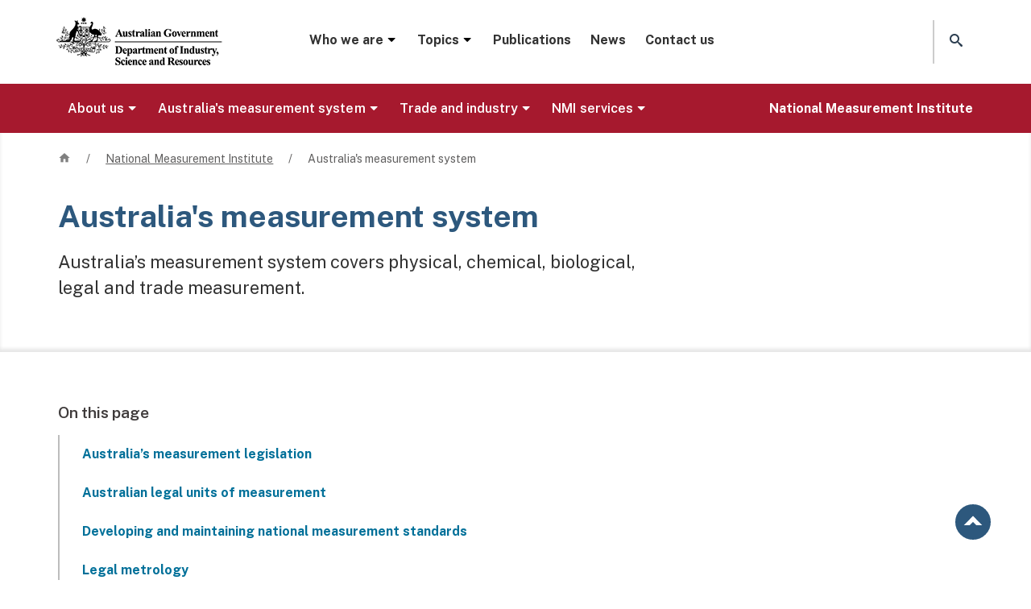

--- FILE ---
content_type: text/html; charset=UTF-8
request_url: https://www.industry.gov.au/national-measurement-institute/australias-measurement-system
body_size: 21682
content:
<!DOCTYPE html>
<html lang="en" dir="ltr" prefix="og: https://ogp.me/ns#">
  <head>
    <!-- Google Tag Manager -->
    <script>(function(w,d,s,l,i){w[l]=w[l]||[];w[l].push({'gtm.start':
    new Date().getTime(),event:'gtm.js'});var f=d.getElementsByTagName(s)[0],
    j=d.createElement(s),dl=l!='dataLayer'?'&l='+l:'';j.async=true;j.src=
    'https://www.googletagmanager.com/gtm.js?id='+i+dl;f.parentNode.insertBefore(j,f);
    })(window,document,'script','dataLayer','GTM-TKM5HKB');</script>
    <!-- End Google Tag Manager -->
    <meta charset="utf-8" />
<script async src="https://www.googletagmanager.com/gtag/js?id=G-00000000"></script>
<script>window.dataLayer = window.dataLayer || [];function gtag(){dataLayer.push(arguments)};gtag("js", new Date());gtag("set", "developer_id.dMDhkMT", true);gtag("config", "G-00000000", {"groups":"default","page_placeholder":"PLACEHOLDER_page_location"});gtag('config', 'G-0XT7NFV9ZS', {'name': 'govcms'}); gtag('govcms.send', 'pageview', {'anonymizeIp': true})</script>
<meta name="description" content="Australia’s measurement system covers physical, chemical, biological, legal and trade measurement." />
<meta name="keywords" content="Measurement,Legal metrology,Measurement standards" />
<link rel="canonical" href="https://www.industry.gov.au/national-measurement-institute/australias-measurement-system" />
<link rel="shortlink" href="https://www.industry.gov.au/node/75941" />
<meta property="og:type" content="website" />
<meta property="og:url" content="https://www.industry.gov.au/national-measurement-institute/australias-measurement-system" />
<meta property="og:title" content="Australia&#039;s measurement system" />
<meta property="og:image" content="https://www.industry.gov.au/sites/default/files/December%202020/image/national-measurement-institute-major-page-tile-1.jpg" />
<meta property="og:updated_time" content="2025-11-18T13:52:56+1100" />
<meta name="dcterms.title" content="Australia&#039;s measurement system | Department of Industry Science and Resources" />
<meta name="dcterms.creator" content="Department of Industry Science and Resources" />
<meta name="dcterms.subject" content="Measurement,Legal metrology,Measurement standards" />
<meta name="dcterms.description" content="Australia’s measurement system covers physical, chemical, biological, legal and trade measurement." />
<meta name="dcterms.contributor" content="National Measurement Institute" />
<meta name="dcterms.date" content="2025-11-18T13:52:56+1100" />
<meta name="dcterms.format" content="text/html" />
<meta name="dcterms.identifier" content="https://www.industry.gov.au/national-measurement-institute/australias-measurement-system" />
<meta name="dcterms.source" content="https://www.industry.gov.au/node/75941" />
<meta name="dcterms.language" content="en-AU" />
<meta name="dcterms.available" content="2025" />
<meta name="Generator" content="Drupal 10 (http://drupal.org) + GovCMS (http://govcms.gov.au)" />
<meta name="MobileOptimized" content="width" />
<meta name="HandheldFriendly" content="true" />
<meta name="viewport" content="width=device-width, initial-scale=1, shrink-to-fit=no" />
<meta http-equiv="x-ua-compatible" content="ie=edge" />
<link rel="icon" href="/themes/custom/industry_theme/favicon.ico" type="image/vnd.microsoft.icon" />
<link rel="alternate" hreflang="en" href="https://www.industry.gov.au/national-measurement-institute/australias-measurement-system" />

    <title>Australia&#039;s measurement system | Department of Industry Science and Resources</title>
    <link rel="stylesheet" media="all" href="/sites/default/files/css/css_Ou463WrdEEHrN6icPi5duM2IzBkm7pVWbQNUoFwbRXo.css?delta=0&amp;language=en&amp;theme=industry_theme&amp;include=[base64]" />
<link rel="stylesheet" media="all" href="/sites/default/files/css/css_tGk_4JgXlRyNyk1UFLtvc-s5siPA5J986t_7KhH5S2c.css?delta=1&amp;language=en&amp;theme=industry_theme&amp;include=[base64]" />
<link rel="stylesheet" media="print" href="/sites/default/files/css/css_eKaC8lwFzSJrbQslN4KvBlzjRe1bnMk-TfHUWIT42vU.css?delta=2&amp;language=en&amp;theme=industry_theme&amp;include=[base64]" />
<link rel="stylesheet" media="all" href="/sites/default/files/css/css_EhNnsw7Tq6rN29w6kk-QonxCl-QcN7w92q8d9fGye8k.css?delta=3&amp;language=en&amp;theme=industry_theme&amp;include=[base64]" />

    
    
  </head>
  <body class="layout-no-sidebars page-node-75941 path-node node--type-standard-page">
  <!-- Google Tag Manager (noscript) -->
  <noscript><iframe src="https://www.googletagmanager.com/ns.html?id=GTM-TKM5HKB"
  height="0" width="0" style="display:none;visibility:hidden"></iframe></noscript>
  <!-- End Google Tag Manager (noscript) -->
  <noscript>
  <p>You have Javascript disabled and your user experience may not be as intended without enabling it. Please consider enabling Javascript or email us at digital [at] industry.gov.au for further assistance.
  </p>
  </noscript>
  <nav id="skip-links" aria-label="Skip to links" class="visually-hidden-focusable">
  <ul>
    <li>
      <a href="#heading-1" class="visually-hidden-focusable">
        Skip to main content
      </a>
    </li>
    <li>
      <a href="#search-website-link" class="visually-hidden-focusable">
        Skip to search
      </a>
    </li>
    <li>
      <a href="#website-navigation" class="visually-hidden-focusable">
        Skip to main website navigation
      </a>
    </li>
  </ul>
  </nav>
    
      <div class="dialog-off-canvas-main-canvas" data-off-canvas-main-canvas>
    <div id="page-wrapper">
  <div id="page">
    <!-- noindex -->
    <!-- If website alert present -->
                <div class="website-alert-background">
        <div class="container-fluid">
             <div class="row region region-top-header">
    <div id="block-industry-theme-websitealerttext" class="block block-block-content block-block-contentb3ca6b5d-4864-473e-88d4-a9d9a593960d">
  
    
      <div class="content">
      
            <div class="field field--name-field-website-alert field--type-entity-reference-revisions field--label-hidden field__item">  <div class="paragraph paragraph--type--website-alert paragraph-id-18667 paragraph--view-mode--default" id="container-18667" component-name="website-alert">
          
      </div>
</div>
      
    </div>
  </div>

  </div>

        </div>
        </div>
        
    <header id="website-header" class="header" aria-label="Site header">
              <div class="container-fluid">
      
        <div class="navbar navbar-dark bg-white navbar-expand-lg" id="navbar-main">
                    
              <div id="government-crest">
  <a href="/" title="Home" rel="home" class="navbar-brand">
          <img src="/themes/custom/industry_theme/logo.png" alt="Australian Government, Department of Industry Science and Resources" class="img-fluid d-inline-block align-top" />
        <span class="ml-2 d-none d-md-inline"></span>
  </a>
  </div>


                          <nav id="website-navigation" aria-label="Main website menu" data-location="mega menu container"  id="block-megamenu" class="block block-menu navigation menu--mega-menu">
  <a class="mobile-nav-open" href="javascript:void(0)" role="button" aria-expanded="false" aria-label="Open menu" class="mobile-nav-trigger"><i class="icon icon-menu"></i></a>
            
  <h2 class="visually-hidden" id="block-megamenu-menu">Mega menu</h2>
  

      <div class="mega-menu">
  <div class="menu-block-1">
           
          <ul class="nav-menu">
        								<li class="nav-item menu-item menu-item--expanded">        		
		              			  <a href="/" class="level-0" role="button" aria-expanded="false" data-drupal-link-system-path="&lt;front&gt;">        Who we are<i aria-hidden="true" class="icon-caret-down"></i>
        </a>           		        
		
		
                       
          <div class="inner-wrap sub-nav">
      <ul class="menu level-1">
        					    
					            
		
		
                       
                  					<li class="menu-item sub-sub-panel-group column-1">     
		        			<span class="level-1">        Entities<i aria-hidden="true" class="icon-link-arrow-right"></i>
        </span>                
		
		
                       
          <ul class="menu">
        		            <li class="menu-item">
          
		                      <a href="/anti-dumping-commission" class="level-2" data-drupal-link-system-path="node/76208">        Anti-Dumping Commission<i aria-hidden="true" class="icon-link-arrow-right"></i>
        </a> 
                    
		
		
                          </li>
            		            <li class="menu-item">
          
		                      <a href="/trade/anti-dumping-review-panel" class="level-2" data-drupal-link-system-path="node/76120">        Anti-Dumping Review Panel<i aria-hidden="true" class="icon-link-arrow-right"></i>
        </a> 
                    
		
		
                          </li>
            		            <li class="menu-item">
          
		                      <a href="/science-technology-and-innovation/industry-innovation/ausindustry" class="level-2" data-drupal-link-system-path="node/93059">        AusIndustry<i aria-hidden="true" class="icon-link-arrow-right"></i>
        </a> 
                    
		
		
                          </li>
            		            <li class="menu-item">
          
		                      <a href="/major-projects-and-procurement/australian-industry-participation" class="level-2" data-drupal-link-system-path="node/75884">        Australian Industry Participation Authority<i aria-hidden="true" class="icon-link-arrow-right"></i>
        </a> 
                    
		
		
                          </li>
            		            <li class="menu-item">
          
		                      <a href="/australian-radioactive-waste-agency" class="level-2" data-drupal-link-system-path="node/75643">        Australian Radioactive Waste Agency<i aria-hidden="true" class="icon-link-arrow-right"></i>
        </a> 
                    
		
		
                          </li>
            		            <li class="menu-item">
          
		                      <a href="/science-technology-and-innovation/space-and-astronomy/ska-project-australia/australian-ska-office" class="level-2" data-drupal-link-system-path="node/75792">        Australian SKA Office<i aria-hidden="true" class="icon-link-arrow-right"></i>
        </a> 
                    
		
		
                          </li>
            		            <li class="menu-item">
          
		                      <a href="https://www.space.gov.au/" class="level-2">        Australian Space Agency<i aria-hidden="true" class="icon-link-arrow-right"></i>
        </a> 
                    
		
		
                          </li>
            		            <li class="menu-item">
          
		                      <a href="https://www.space.gov.au/australian-space-discovery-centre" class="level-2">        Australian Space Discovery Centre<i aria-hidden="true" class="icon-link-arrow-right"></i>
        </a> 
                    
		
		
                          </li>
            		            <li class="menu-item">
          
		                      <a href="/mining-oil-and-gas/minerals/critical-minerals/critical-minerals-office" class="level-2" data-drupal-link-system-path="node/76172">        Critical Minerals Office<i aria-hidden="true" class="icon-link-arrow-right"></i>
        </a> 
                    
		
		
                          </li>
            		            <li class="menu-item">
          
		                      <a href="/science-technology-and-innovation/industry-innovation/industry-innovation-and-science-australia" class="level-2" data-drupal-link-system-path="node/75399">        Industry Innovation and Science Australia<i aria-hidden="true" class="icon-link-arrow-right"></i>
        </a> 
                    
		
		
                          </li>
            		            <li class="menu-item">
          
		                      <a href="/major-projects-and-procurement/major-projects-facilitation-agency" class="level-2" data-drupal-link-system-path="node/76262">        Major Projects Facilitation Agency <i aria-hidden="true" class="icon-link-arrow-right"></i>
        </a> 
                    
		
		
                          </li>
            		            <li class="menu-item">
          
		                      <a href="/national-artificial-intelligence-centre" class="level-2" data-drupal-link-system-path="node/93610">        National Artificial Intelligence Centre<i aria-hidden="true" class="icon-link-arrow-right"></i>
        </a> 
                    
		
		
                          </li>
            		            <li class="menu-item">
          
		                      <a href="/national-measurement-institute" class="level-2" data-drupal-link-system-path="node/75937">        National Measurement Institute<i aria-hidden="true" class="icon-link-arrow-right"></i>
        </a> 
                    
		
		
                          </li>
            		            <li class="menu-item">
          
		                      <a href="https://www.nopta.gov.au/" class="level-2">        National Offshore Petroleum Titles Administrator<i aria-hidden="true" class="icon-link-arrow-right"></i>
        </a> 
                    
		
		
                          </li>
            		            <li class="menu-item">
          
		                      <a href="/manufacturing/office-national-rail-industry-coordination" class="level-2" data-drupal-link-system-path="node/92625">        Office of National Rail Industry Coordination<i aria-hidden="true" class="icon-link-arrow-right"></i>
        </a> 
                    
		
		
                          </li>
            		            <li class="menu-item">
          
		                      <a href="/trade/office-supply-chain-resilience" class="level-2" data-drupal-link-system-path="node/75917">        Office of Supply Chain Resilience <i aria-hidden="true" class="icon-link-arrow-right"></i>
        </a> 
                    
		
		
                          </li>
            		            <li class="menu-item">
          
		                      <a href="/office-chief-economist" class="level-2" data-drupal-link-system-path="node/76103">        Office of the Chief Economist<i aria-hidden="true" class="icon-link-arrow-right"></i>
        </a> 
                    
		
		
                          </li>
            		            <li class="menu-item">
          
		                      <a href="https://www.chiefscientist.gov.au/" class="level-2">        Office of the Chief Scientist<i aria-hidden="true" class="icon-link-arrow-right"></i>
        </a> 
                    
		
		
                          </li>
            		            <li class="menu-item">
          
		                      <a href="/mining-oil-and-gas/oil-and-gas/offshore-decommissioning-directorate" class="level-2" data-drupal-link-system-path="node/93689">        Offshore Decommissioning Directorate<i aria-hidden="true" class="icon-link-arrow-right"></i>
        </a> 
                    
		
		
                          </li>
            		            <li class="menu-item">
          
		                      <a href="https://www.questacon.edu.au/" class="level-2">        Questacon<i aria-hidden="true" class="icon-link-arrow-right"></i>
        </a> 
                    
		
		
                          </li>
                          </ul>
        
                          </li>
                  
        
                                    					    
					            
		
		
                       
                  					<li class="menu-item sub-sub-panel-group column-2">     
		        			<a href="https://www.minister.industry.gov.au/" class="level-1">        Ministers<i aria-hidden="true" class="icon-link-arrow-right"></i>
        </a>                
		
		
                          </li>
            					<li class="menu-item sub-sub-panel-group column-2">     
		        			<a href="/people" class="level-1" data-drupal-link-system-path="node/76244">        People<i aria-hidden="true" class="icon-link-arrow-right"></i>
        </a>                
		
		
                       
          <ul class="menu">
        		            <li class="menu-item">
          
		                      <a href="/people/organisation-chart" class="level-2" data-drupal-link-system-path="node/76265">        Organisation chart<i aria-hidden="true" class="icon-link-arrow-right"></i>
        </a> 
                    
		
		
                          </li>
            		            <li class="menu-item">
          
		                      <a href="/people/overseas-counsellors" class="level-2" data-drupal-link-system-path="node/76266">        Overseas counsellors<i aria-hidden="true" class="icon-link-arrow-right"></i>
        </a> 
                    
		
		
                          </li>
                          </ul>
        
                          </li>
            					<li class="menu-item sub-sub-panel-group column-2">     
		        			<a href="https://www.directory.gov.au/portfolios/industry-science-and-resources" class="level-1">        Portfolio agencies and boards<i aria-hidden="true" class="icon-link-arrow-right"></i>
        </a>                
		
		
                          </li>
            					<li class="menu-item sub-sub-panel-group column-2">     
		        			<a href="https://consult.industry.gov.au/" class="level-1">        Public consultation<i aria-hidden="true" class="icon-link-arrow-right"></i>
        </a>                
		
		
                          </li>
            					<li class="menu-item sub-sub-panel-group column-2">     
		        			<a href="/accessing-information" class="level-1" data-drupal-link-system-path="node/75453">        Accessing information<i aria-hidden="true" class="icon-link-arrow-right"></i>
        </a>                
		
		
                       
          <ul class="menu">
        		            <li class="menu-item">
          
		                      <a href="/accessing-information/information-and-advertising-campaigns" class="level-2" data-drupal-link-system-path="node/75514">        Campaigns<i aria-hidden="true" class="icon-link-arrow-right"></i>
        </a> 
                    
		
		
                          </li>
            		            <li class="menu-item">
          
		                      <a href="/accessing-information/freedom-information-disclosure" class="level-2" data-drupal-link-system-path="node/75513">        Freedom of information <i aria-hidden="true" class="icon-link-arrow-right"></i>
        </a> 
                    
		
		
                          </li>
            		            <li class="menu-item">
          
		                      <a href="/accessing-information/gifts-and-benefits" class="level-2" data-drupal-link-system-path="node/75852">        Gifts and benefits <i aria-hidden="true" class="icon-link-arrow-right"></i>
        </a> 
                    
		
		
                          </li>
            		            <li class="menu-item">
          
		                      <a href="/accessing-information/grants-administration" class="level-2">        Grants reporting<i aria-hidden="true" class="icon-link-arrow-right"></i>
        </a> 
                    
		
		
                          </li>
            		            <li class="menu-item">
          
		                      <a href="/accessing-information/indexed-list-files" class="level-2" data-drupal-link-system-path="node/75410">        Indexed list of files <i aria-hidden="true" class="icon-link-arrow-right"></i>
        </a> 
                    
		
		
                          </li>
            		            <li class="menu-item">
          
		                      <a href="/accessing-information/portfolio-appointments-and-vacancies" class="level-2" data-drupal-link-system-path="node/75788">        Portfolio appointments and vacancies<i aria-hidden="true" class="icon-link-arrow-right"></i>
        </a> 
                    
		
		
                          </li>
            		            <li class="menu-item">
          
		                      <a href="/accessing-information/privacy-impact-assessments" class="level-2" data-drupal-link-system-path="node/75454">        Privacy impact assessments <i aria-hidden="true" class="icon-link-arrow-right"></i>
        </a> 
                    
		
		
                          </li>
                          </ul>
        
                          </li>
                  
        
                                    					    
					            
		
		
                       
                  					<li class="menu-item sub-sub-panel-group column-3">     
		        			<a href="/careers" class="level-1" data-drupal-link-system-path="node/76152">        Careers<i aria-hidden="true" class="icon-link-arrow-right"></i>
        </a>                
		
		
                       
          <ul class="menu">
        		            <li class="menu-item">
          
		                      <a href="https://industrycareers.nga.net.au/" class="level-2">        Current vacancies<i aria-hidden="true" class="icon-link-arrow-right"></i>
        </a> 
                    
		
		
                          </li>
            		            <li class="menu-item">
          
		                      <a href="/work-us/careers-graduates" class="level-2">        Graduates<i aria-hidden="true" class="icon-link-arrow-right"></i>
        </a> 
                    
		
		
                          </li>
                          </ul>
        
                          </li>
            					<li class="menu-item sub-sub-panel-group column-3">     
		        			<a href="/corporate-governance" class="level-1" data-drupal-link-system-path="node/75608">        Corporate governance <i aria-hidden="true" class="icon-link-arrow-right"></i>
        </a>                
		
		
                       
          <ul class="menu">
        		            <li class="menu-item">
          
		                      <a href="/corporate-governance/annual-reports" class="level-2" data-drupal-link-system-path="node/75607">        Annual report<i aria-hidden="true" class="icon-link-arrow-right"></i>
        </a> 
                    
		
		
                          </li>
            		            <li class="menu-item">
          
		                      <a href="/corporate-governance/budget-statements" class="level-2" data-drupal-link-system-path="node/75609">        Budget statements <i aria-hidden="true" class="icon-link-arrow-right"></i>
        </a> 
                    
		
		
                          </li>
            		            <li class="menu-item">
          
		                      <a href="/corporate-governance/corporate-plans" class="level-2" data-drupal-link-system-path="node/75610">        Corporate plans <i aria-hidden="true" class="icon-link-arrow-right"></i>
        </a> 
                    
		
		
                          </li>
            		            <li class="menu-item">
          
		                      <a href="/corporate-governance/fraud-and-corruption-control" class="level-2" data-drupal-link-system-path="node/75612">        Fraud and corruption control <i aria-hidden="true" class="icon-link-arrow-right"></i>
        </a> 
                    
		
		
                          </li>
            		            <li class="menu-item">
          
		                      <a href="/corporate-governance/public-interest-disclosure" class="level-2" data-drupal-link-system-path="node/75613">        Public interest disclosure <i aria-hidden="true" class="icon-link-arrow-right"></i>
        </a> 
                    
		
		
                          </li>
            		            <li class="menu-item">
          
		                      <a href="/corporate-governance/regulatory-performance" class="level-2" data-drupal-link-system-path="node/75611">        Regulatory performance <i aria-hidden="true" class="icon-link-arrow-right"></i>
        </a> 
                    
		
		
                          </li>
                          </ul>
        
                          </li>
            					<li class="menu-item sub-sub-panel-group column-3">     
		        			<a href="/government-government" class="level-1" data-drupal-link-system-path="node/75886">        Government to government <i aria-hidden="true" class="icon-link-arrow-right"></i>
        </a>                
		
		
                       
          <ul class="menu">
        		            <li class="menu-item">
          
		                      <a href="/government-government/australian-business-licensing-and-information-service" class="level-2" data-drupal-link-system-path="node/75889">        Australian Business Licensing and Information Service<i aria-hidden="true" class="icon-link-arrow-right"></i>
        </a> 
                    
		
		
                          </li>
            		            <li class="menu-item">
          
		                      <a href="/government-government/businessgovau" class="level-2" data-drupal-link-system-path="node/75896">        business.gov.au<i aria-hidden="true" class="icon-link-arrow-right"></i>
        </a> 
                    
		
		
                          </li>
            		            <li class="menu-item">
          
		                      <a href="/government-government/business-grants-hub" class="level-2" data-drupal-link-system-path="node/94626">        Business Grants Hub<i aria-hidden="true" class="icon-link-arrow-right"></i>
        </a> 
                    
		
		
                          </li>
            		            <li class="menu-item">
          
		                      <a href="/government-government/business-registration-service" class="level-2" data-drupal-link-system-path="node/75898">        Business Registration Service<i aria-hidden="true" class="icon-link-arrow-right"></i>
        </a> 
                    
		
		
                          </li>
            		            <li class="menu-item">
          
		                      <a href="/government-government/shared-services-hub" class="level-2" data-drupal-link-system-path="node/93531">        Shared Services Hub<i aria-hidden="true" class="icon-link-arrow-right"></i>
        </a> 
                    
		
		
                          </li>
            		            <li class="menu-item">
          
		                      <a href="/government-government/vanguard" class="level-2" data-drupal-link-system-path="node/76158">        VANguard<i aria-hidden="true" class="icon-link-arrow-right"></i>
        </a> 
                    
		
		
                          </li>
                          </ul>
        
                          </li>
                  
        
                                                  </ul>
        </div>
        
                          </li>
            								<li class="nav-item menu-item menu-item--expanded">        		
		              			  <a href="/" class="level-0" role="button" aria-expanded="false" data-drupal-link-system-path="&lt;front&gt;">        Topics<i aria-hidden="true" class="icon-caret-down"></i>
        </a>           		        
		
		
                       
          <div class="inner-wrap sub-nav">
      <ul class="menu level-1">
        					    
					            
		
		
                       
                  					<li class="menu-item sub-sub-panel-group column-1">     
		        			<a href="/major-projects-and-procurement" class="level-1" data-drupal-link-system-path="node/75882">        Major projects and procurement <i aria-hidden="true" class="icon-link-arrow-right"></i>
        </a>                
		
		
                       
          <ul class="menu">
        		            <li class="menu-item">
          
		                      <a href="/major-projects-and-procurement/australian-industry-participation" class="level-2" data-drupal-link-system-path="node/75884">        Australian industry participation <i aria-hidden="true" class="icon-link-arrow-right"></i>
        </a> 
                    
		
		
                          </li>
            		            <li class="menu-item">
          
		                      <a href="/major-projects-and-procurement/major-projects-facilitation-agency" class="level-2" data-drupal-link-system-path="node/76262">        Major projects facilitation <i aria-hidden="true" class="icon-link-arrow-right"></i>
        </a> 
                    
		
		
                          </li>
                          </ul>
        
                          </li>
            					<li class="menu-item sub-sub-panel-group column-1">     
		        			<a href="/manufacturing" class="level-1" data-drupal-link-system-path="node/92182">        Manufacturing<i aria-hidden="true" class="icon-link-arrow-right"></i>
        </a>                
		
		
                       
          <ul class="menu">
        		            <li class="menu-item">
          
		                      <a href="/manufacturing/batteries" class="level-2" data-drupal-link-system-path="node/93621">        Batteries<i aria-hidden="true" class="icon-link-arrow-right"></i>
        </a> 
                    
		
		
                          </li>
            		            <li class="menu-item">
          
		                      <a href="/manufacturing/green-metals" class="level-2" data-drupal-link-system-path="node/93803">        Green metals<i aria-hidden="true" class="icon-link-arrow-right"></i>
        </a> 
                    
		
		
                          </li>
            		            <li class="menu-item">
          
		                      <a href="/manufacturing/office-national-rail-industry-coordination" class="level-2" data-drupal-link-system-path="node/92625">        Rail manufacturing <i aria-hidden="true" class="icon-link-arrow-right"></i>
        </a> 
                    
		
		
                          </li>
                          </ul>
        
                          </li>
            					<li class="menu-item sub-sub-panel-group column-1">     
		        			<a href="/national-measurement-institute" class="level-1" data-drupal-link-system-path="node/75937">        Measurement<i aria-hidden="true" class="icon-link-arrow-right"></i>
        </a>                
		
		
                       
          <ul class="menu">
        		            <li class="menu-item menu-item--expanded item-accordion">           
		                        
          <a href="/national-measurement-institute/australias-measurement-system" class="level-2-expanded is-active" data-drupal-link-system-path="node/75941" aria-current="page">        Australia&#039;s measurement system<i aria-hidden="true" class="icon-link-arrow-right"></i>
        </a>               
                    
		
		
                       
          <ul class="menu">
        		      <li class="menu-item">
		
		                <a href="/national-measurement-institute/australias-measurement-system/measurement-standards" data-drupal-link-system-path="node/75947">        Measurement standards <i aria-hidden="true" class="icon-link-arrow-right"></i>
        </a> 
		        
		
		
                          </li>
            		      <li class="menu-item">
		
		                <a href="/national-measurement-institute/nmi-services/pattern-approval" data-drupal-link-system-path="node/75987">        Pattern approval<i aria-hidden="true" class="icon-link-arrow-right"></i>
        </a> 
		        
		
		
                          </li>
            		      <li class="menu-item">
		
		                <a href="/national-measurement-institute/trade-and-industry" data-drupal-link-system-path="node/75954">        Trade measurement <i aria-hidden="true" class="icon-link-arrow-right"></i>
        </a> 
		        
		
		
                          </li>
                          </ul>
        
                          </li>
            		            <li class="menu-item">
          
		                      <a href="/national-measurement-institute/about-us/annual-measurement-awards" class="level-2" data-drupal-link-system-path="node/75971">        Awards<i aria-hidden="true" class="icon-link-arrow-right"></i>
        </a> 
                    
		
		
                          </li>
            		            <li class="menu-item">
          
		                      <a href="/national-measurement-institute/chemical-and-biological-measurement-services" class="level-2">        Chemical and biological measurement services<i aria-hidden="true" class="icon-link-arrow-right"></i>
        </a> 
                    
		
		
                          </li>
            		            <li class="menu-item">
          
		                      <a href="/national-measurement-institute/physical-measurement-services" class="level-2">        Physical measurement services<i aria-hidden="true" class="icon-link-arrow-right"></i>
        </a> 
                    
		
		
                          </li>
            		            <li class="menu-item">
          
		                      <a href="/national-measurement-institute/testing-and-analytical-services" class="level-2">        Testing and analytical services<i aria-hidden="true" class="icon-link-arrow-right"></i>
        </a> 
                    
		
		
                          </li>
            		            <li class="menu-item">
          
		                      <a href="/national-measurement-institute/measurement-training-and-assessment" class="level-2">        Training and assessment<i aria-hidden="true" class="icon-link-arrow-right"></i>
        </a> 
                    
		
		
                          </li>
                          </ul>
        
                          </li>
                  
        
                                    					    
					            
		
		
                       
                  					<li class="menu-item sub-sub-panel-group column-2">     
		        			<a href="/mining-oil-and-gas" class="level-1" data-drupal-link-system-path="node/76169">        Mining, oil and gas<i aria-hidden="true" class="icon-link-arrow-right"></i>
        </a>                
		
		
                       
          <ul class="menu">
        		            <li class="menu-item menu-item--expanded item-accordion">           
		                        
          <a href="/mining-oil-and-gas/minerals" class="level-2-expanded" data-drupal-link-system-path="node/76170">        Minerals<i aria-hidden="true" class="icon-link-arrow-right"></i>
        </a>               
                    
		
		
                       
          <ul class="menu">
        		      <li class="menu-item">
		
		                <a href="/mining-oil-and-gas/minerals/critical-minerals" data-drupal-link-system-path="node/76171">        Critical minerals <i aria-hidden="true" class="icon-link-arrow-right"></i>
        </a> 
		        
		
		
                          </li>
            		      <li class="menu-item">
		
		                <a href="/mining-oil-and-gas/minerals/critical-minerals/critical-minerals-office" data-drupal-link-system-path="node/76172">        Critical Minerals Office<i aria-hidden="true" class="icon-link-arrow-right"></i>
        </a> 
		        
		
		
                          </li>
            		      <li class="menu-item">
		
		                <a href="/mining-oil-and-gas/minerals/regulating-offshore-mineral-exploration-and-mining" data-drupal-link-system-path="node/76175">        Offshore minerals<i aria-hidden="true" class="icon-link-arrow-right"></i>
        </a> 
		        
		
		
                          </li>
            		      <li class="menu-item">
		
		                <a href="/mining-oil-and-gas/minerals/regulating-ranger-uranium-mine" data-drupal-link-system-path="node/76176">        Ranger Uranium Mine<i aria-hidden="true" class="icon-link-arrow-right"></i>
        </a> 
		        
		
		
                          </li>
                          </ul>
        
                          </li>
            		            <li class="menu-item menu-item--expanded item-accordion">           
		                        
          <a href="/mining-oil-and-gas/oil-and-gas" class="level-2-expanded" data-drupal-link-system-path="node/76177">        Oil and gas<i aria-hidden="true" class="icon-link-arrow-right"></i>
        </a>               
                    
		
		
                       
          <ul class="menu">
        		      <li class="menu-item">
		
		                <a href="/mining-oil-and-gas/oil-and-gas/securing-australian-domestic-gas-supply" data-drupal-link-system-path="node/76183">        Domestic gas supply <i aria-hidden="true" class="icon-link-arrow-right"></i>
        </a> 
		        
		
		
                          </li>
            		      <li class="menu-item">
		
		                <a href="/mining-oil-and-gas/oil-and-gas/offshore-oil-and-gas" data-drupal-link-system-path="node/76178">        Offshore oil and gas<i aria-hidden="true" class="icon-link-arrow-right"></i>
        </a> 
		        
		
		
                          </li>
            		      <li class="menu-item">
		
		                <a href="/mining-oil-and-gas/oil-and-gas/funding-and-investment-opportunities-offshore-decommissioning-australia" data-drupal-link-system-path="node/95290">        Offshore decommissioning<i aria-hidden="true" class="icon-link-arrow-right"></i>
        </a> 
		        
		
		
                          </li>
            		      <li class="menu-item">
		
		                <a href="/mining-oil-and-gas/oil-and-gas/offshore-decommissioning-directorate" data-drupal-link-system-path="node/93689">        Offshore Decommissioning Directorate<i aria-hidden="true" class="icon-link-arrow-right"></i>
        </a> 
		        
		
		
                          </li>
            		      <li class="menu-item">
		
		                <a href="/mining-oil-and-gas/oil-and-gas/offshore-oil-and-gas/decommissioning-northern-endeavour" data-drupal-link-system-path="node/91820">        Decommissioning the Northern Endeavour<i aria-hidden="true" class="icon-link-arrow-right"></i>
        </a> 
		        
		
		
                          </li>
                          </ul>
        
                          </li>
            		            <li class="menu-item menu-item--expanded item-accordion">           
		                        
          <a href="/mining-oil-and-gas/offshore-greenhouse-gas-storage" class="level-2-expanded" data-drupal-link-system-path="node/76195">        Greenhouse gas storage<i aria-hidden="true" class="icon-link-arrow-right"></i>
        </a>               
                    
		
		
                       
          <ul class="menu">
        		      <li class="menu-item">
		
		                <a href="/mining-oil-and-gas/offshore-greenhouse-gas-storage/offshore-greenhouse-gas-storage-acreage-release-process" data-drupal-link-system-path="node/76196">        Acreage release process<i aria-hidden="true" class="icon-link-arrow-right"></i>
        </a> 
		        
		
		
                          </li>
                          </ul>
        
                          </li>
            		            <li class="menu-item menu-item--expanded item-accordion">           
		                        
          <a href="/mining-oil-and-gas/taxes-royalties-and-export-controls-minerals-and-petroleum" class="level-2-expanded" data-drupal-link-system-path="node/76184">        Taxes, royalties and export controls <i aria-hidden="true" class="icon-link-arrow-right"></i>
        </a>               
                    
		
		
                       
          <ul class="menu">
        		      <li class="menu-item">
		
		                <a href="/mining-oil-and-gas/taxes-and-royalties-minerals-and-petroleum/applying-combination-certificates-petroleum-projects">        Combination certificates <i aria-hidden="true" class="icon-link-arrow-right"></i>
        </a> 
		        
		
		
                          </li>
            		      <li class="menu-item">
		
		                <a href="/mining-oil-and-gas/taxes-and-royalties-minerals-and-petroleum/applying-export-rough-diamonds">        Rough diamonds  <i aria-hidden="true" class="icon-link-arrow-right"></i>
        </a> 
		        
		
		
                          </li>
            		      <li class="menu-item">
		
		                <a href="/mining-oil-and-gas/taxes-and-royalties-minerals-and-petroleum/applying-export-uranium-and-controlled-ores">        Uranium and controlled ores <i aria-hidden="true" class="icon-link-arrow-right"></i>
        </a> 
		        
		
		
                          </li>
                          </ul>
        
                          </li>
                          </ul>
        
                          </li>
            					<li class="menu-item sub-sub-panel-group column-2">     
		        			<a href="/australian-radioactive-waste-agency" class="level-1" data-drupal-link-system-path="node/75643">        Radioactive waste management<i aria-hidden="true" class="icon-link-arrow-right"></i>
        </a>                
		
		
                          </li>
            					<li class="menu-item sub-sub-panel-group column-2">     
		        			<a href="/science-technology-and-innovation" class="level-1" data-drupal-link-system-path="node/75697">        Science, technology and innovation<i aria-hidden="true" class="icon-link-arrow-right"></i>
        </a>                
		
		
                       
          <ul class="menu">
        		            <li class="menu-item">
          
		                      <a href="/science-technology-and-innovation/diversity-in-stem" class="level-2">        Diversity in STEM<i aria-hidden="true" class="icon-link-arrow-right"></i>
        </a> 
                    
		
		
                          </li>
            		            <li class="menu-item menu-item--expanded item-accordion">           
		                        
          <a href="/science-technology-and-innovation/industry-innovation" class="level-2-expanded" data-drupal-link-system-path="node/75653">        Industry innovation<i aria-hidden="true" class="icon-link-arrow-right"></i>
        </a>               
                    
		
		
                       
          <ul class="menu">
        		      <li class="menu-item">
		
		                <a href="/science-technology-and-innovation/industry-innovation/ausindustry" data-drupal-link-system-path="node/93059">        AusIndustry<i aria-hidden="true" class="icon-link-arrow-right"></i>
        </a> 
		        
		
		
                          </li>
            		      <li class="menu-item">
		
		                <a href="/science-technology-and-innovation/industry-innovation/business-research-and-innovation-initiative" data-drupal-link-system-path="node/92200">        Business Research and Innovation Initiative<i aria-hidden="true" class="icon-link-arrow-right"></i>
        </a> 
		        
		
		
                          </li>
            		      <li class="menu-item">
		
		                <a href="/science-technology-and-innovation/industry-innovation/critical-technologies-challenge-program" data-drupal-link-system-path="node/93527">        Critical Technologies Challenge Program<i aria-hidden="true" class="icon-link-arrow-right"></i>
        </a> 
		        
		
		
                          </li>
            		      <li class="menu-item">
		
		                <a href="/science-technology-and-innovation/industry-innovation/industry-growth-program" data-drupal-link-system-path="node/93082">        Industry Growth Program<i aria-hidden="true" class="icon-link-arrow-right"></i>
        </a> 
		        
		
		
                          </li>
            		      <li class="menu-item">
		
		                <a href="/science-technology-and-innovation/industry-innovation/research-and-development-tax-incentive" data-drupal-link-system-path="node/76162">        Research and Development Tax Incentive<i aria-hidden="true" class="icon-link-arrow-right"></i>
        </a> 
		        
		
		
                          </li>
                          </ul>
        
                          </li>
            		            <li class="menu-item">
          
		                      <a href="/science-technology-and-innovation/industry-innovation-and-science-australia" class="level-2">        Industry Innovation and Science Australia<i aria-hidden="true" class="icon-link-arrow-right"></i>
        </a> 
                    
		
		
                          </li>
            		            <li class="menu-item menu-item--expanded item-accordion">           
		                        
          <a href="/science-technology-and-innovation/international-collaboration-science-and-research" class="level-2-expanded">        International collaboration <i aria-hidden="true" class="icon-link-arrow-right"></i>
        </a>               
                    
		
		
                       
          <ul class="menu">
        		      <li class="menu-item">
		
		                <a href="/science-technology-and-innovation/international-collaboration/international-collaboration-advice">        Advice<i aria-hidden="true" class="icon-link-arrow-right"></i>
        </a> 
		        
		
		
                          </li>
            		      <li class="menu-item">
		
		                <a href="/science-technology-and-innovation/international-collaboration/collaborating-china-science-and-research">        China<i aria-hidden="true" class="icon-link-arrow-right"></i>
        </a> 
		        
		
		
                          </li>
            		      <li class="menu-item">
		
		                <a href="/science-technology-and-innovation/international-collaboration/collaborating-india-science-and-research">        India<i aria-hidden="true" class="icon-link-arrow-right"></i>
        </a> 
		        
		
		
                          </li>
                          </ul>
        
                          </li>
            		            <li class="menu-item menu-item--expanded item-accordion">           
		                        
          <a href="/science-technology-and-innovation/science-engagement" class="level-2-expanded" data-drupal-link-system-path="node/75704">        Science engagement <i aria-hidden="true" class="icon-link-arrow-right"></i>
        </a>               
                    
		
		
                       
          <ul class="menu">
        		      <li class="menu-item">
		
		                <a href="https://www.space.gov.au/australian-space-discovery-centre">        Australian Space Discovery Centre<i aria-hidden="true" class="icon-link-arrow-right"></i>
        </a> 
		        
		
		
                          </li>
            		      <li class="menu-item">
		
		                <a href="/national-measurement-institute/about-us/annual-measurement-awards" data-drupal-link-system-path="node/75971">        Measurement awards<i aria-hidden="true" class="icon-link-arrow-right"></i>
        </a> 
		        
		
		
                          </li>
            		      <li class="menu-item">
		
		                <a href="/science-technology-and-innovation/science-engagement/prime-ministers-prizes-science" data-drupal-link-system-path="node/75705">        Prime Minister&#039;s Prizes for Science<i aria-hidden="true" class="icon-link-arrow-right"></i>
        </a> 
		        
		
		
                          </li>
                          </ul>
        
                          </li>
            		            <li class="menu-item menu-item--expanded item-accordion">           
		                        
          <a href="/science-technology-and-innovation/space-and-astronomy" class="level-2-expanded" data-drupal-link-system-path="node/75742">        Space and astronomy<i aria-hidden="true" class="icon-link-arrow-right"></i>
        </a>               
                    
		
		
                       
          <ul class="menu">
        		      <li class="menu-item">
		
		                <a href="https://www.space.gov.au/">        Australian Space Agency<i aria-hidden="true" class="icon-link-arrow-right"></i>
        </a> 
		        
		
		
                          </li>
            		      <li class="menu-item">
		
		                <a href="/science-technology-and-innovation/space-and-astronomy/co-hosting-ska-telescope">        SKA<i aria-hidden="true" class="icon-link-arrow-right"></i>
        </a> 
		        
		
		
                          </li>
            		      <li class="menu-item">
		
		                <a href="/science-technology-and-innovation/space-and-astronomy/optical-astronomy-australia" data-drupal-link-system-path="node/75800">        Optical astronomy<i aria-hidden="true" class="icon-link-arrow-right"></i>
        </a> 
		        
		
		
                          </li>
                          </ul>
        
                          </li>
            		            <li class="menu-item menu-item--expanded item-accordion">           
		                        
          <a href="/science-technology-and-innovation/technology" class="level-2-expanded" data-drupal-link-system-path="node/75664">        Technology<i aria-hidden="true" class="icon-link-arrow-right"></i>
        </a>               
                    
		
		
                       
          <ul class="menu">
        		      <li class="menu-item">
		
		                <a href="/science-technology-and-innovation/technology/artificial-intelligence" data-drupal-link-system-path="node/76015">        Artificial intelligence<i aria-hidden="true" class="icon-link-arrow-right"></i>
        </a> 
		        
		
		
                          </li>
            		      <li class="menu-item">
		
		                <a href="/national-artificial-intelligence-centre" data-drupal-link-system-path="node/93610">        National Artificial Intelligence Centre<i aria-hidden="true" class="icon-link-arrow-right"></i>
        </a> 
		        
		
		
                          </li>
            		      <li class="menu-item">
		
		                <a href="/science-technology-and-innovation/technology/quantum" data-drupal-link-system-path="node/75794">        Quantum<i aria-hidden="true" class="icon-link-arrow-right"></i>
        </a> 
		        
		
		
                          </li>
            		      <li class="menu-item">
		
		                <a href="/science-technology-and-innovation/technology/robotics" data-drupal-link-system-path="node/92144">        Robotics<i aria-hidden="true" class="icon-link-arrow-right"></i>
        </a> 
		        
		
		
                          </li>
            		      <li class="menu-item">
		
		                <a href="/science-technology-and-innovation/technology/critical-technology-standards" data-drupal-link-system-path="node/92856">        Critical technology standards<i aria-hidden="true" class="icon-link-arrow-right"></i>
        </a> 
		        
		
		
                          </li>
                          </ul>
        
                          </li>
                          </ul>
        
                          </li>
                  
        
                                    					    
					            
		
		
                       
                  					<li class="menu-item sub-sub-panel-group column-3">     
		        			<a href="/trade" class="level-1" data-drupal-link-system-path="node/76115">        Trade<i aria-hidden="true" class="icon-link-arrow-right"></i>
        </a>                
		
		
                       
          <ul class="menu">
        		            <li class="menu-item">
          
		                      <a href="/anti-dumping-commission" class="level-2" data-drupal-link-system-path="node/76208">        Anti-dumping<i aria-hidden="true" class="icon-link-arrow-right"></i>
        </a> 
                    
		
		
                          </li>
            		            <li class="menu-item">
          
		                      <a href="/trade/anti-dumping-review-panel" class="level-2" data-drupal-link-system-path="node/76120">        Anti-dumping reviews <i aria-hidden="true" class="icon-link-arrow-right"></i>
        </a> 
                    
		
		
                          </li>
            		            <li class="menu-item">
          
		                      <a href="/trade/country-origin-labelling" class="level-2" data-drupal-link-system-path="node/75387">        Country of origin labelling<i aria-hidden="true" class="icon-link-arrow-right"></i>
        </a> 
                    
		
		
                          </li>
            		            <li class="menu-item">
          
		                      <a href="/mining-oil-and-gas/taxes-royalties-and-export-controls-minerals-and-petroleum#container-7529" class="level-2" data-drupal-link-system-path="node/76184">        Exporting resources <i aria-hidden="true" class="icon-link-arrow-right"></i>
        </a> 
                    
		
		
                          </li>
            		            <li class="menu-item">
          
		                      <a href="/trade/growing-australian-industries-through-trade" class="level-2">        Free trade agreements<i aria-hidden="true" class="icon-link-arrow-right"></i>
        </a> 
                    
		
		
                          </li>
            		            <li class="menu-item">
          
		                      <a href="/trade/reducing-technical-barriers-trade" class="level-2" data-drupal-link-system-path="node/76157">        Reducing technical barriers<i aria-hidden="true" class="icon-link-arrow-right"></i>
        </a> 
                    
		
		
                          </li>
            		            <li class="menu-item">
          
		                      <a href="/trade/australias-standards-and-conformance-infrastructure" class="level-2" data-drupal-link-system-path="node/76116">        Standards and conformance<i aria-hidden="true" class="icon-link-arrow-right"></i>
        </a> 
                    
		
		
                          </li>
            		            <li class="menu-item">
          
		                      <a href="/trade/indonesia-steel-tariff-rate-quota-certificates" class="level-2" data-drupal-link-system-path="node/76118">        Steel tariff rate quotas<i aria-hidden="true" class="icon-link-arrow-right"></i>
        </a> 
                    
		
		
                          </li>
            		            <li class="menu-item">
          
		                      <a href="/trade/office-supply-chain-resilience" class="level-2" data-drupal-link-system-path="node/75917">        Supply chain resilience <i aria-hidden="true" class="icon-link-arrow-right"></i>
        </a> 
                    
		
		
                          </li>
                          </ul>
        
                          </li>
                  
        
                                                  </ul>
        </div>
        
                          </li>
            								<li class="nav-item menu-item">  					
		            <a href="/publications" data-drupal-link-system-path="node/75083">Publications</a> 
      		        
		
		
                          </li>
            								<li class="nav-item menu-item">  					
		            <a href="/news" data-drupal-link-system-path="node/75105">News</a> 
      		        
		
		
                          </li>
            								<li class="nav-item menu-item">  					
		            <a href="/contact-us" data-drupal-link-system-path="node/76313">Contact us</a> 
      		        
		
		
                          </li>
                          </ul>
        



    </div>
  </div>
  

      <div class="mobile-menu">
  <div class="mobile-close">
    <a class="btn mobile-nav-close" href="javascript:void(0)" role="button" aria-expanded="false"><i class="icon-circle-cross"></i> close menu</a>
    </div>
  <div class="menu-block-1">
    

       
          <ul class="nav-menu">
        								<li class="nav-item menu-item menu-item--expanded">        		
		              			  <a href="/" class="level-0" role="button" aria-expanded="false" data-drupal-link-system-path="&lt;front&gt;">        Who we are<i aria-hidden="true" class="icon-caret-down"></i>
        </a>           		        
		
		
                       
          <div class="inner-wrap sub-nav">
      <a class="btn mobile-back" href="javascript:void(0)" role="button"><i aria-hidden="true" class="icon icon-arrow-left"></i> BACK TO MAIN MENU</a>
      <ul class="menu level-1">
        					    
					            
		
		
                       
                  					<li class="menu-item sub-sub-panel-group column-1">     
		        			<span class="level-1">        Entities<i aria-hidden="true" class="icon-link-arrow-right"></i>
        </span>                
		
		
                       
          <ul class="menu">
        		            <li class="menu-item">
          
		                      <a href="/anti-dumping-commission" class="level-2" data-drupal-link-system-path="node/76208">        Anti-Dumping Commission<i aria-hidden="true" class="icon-link-arrow-right"></i>
        </a> 
                    
		
		
                          </li>
            		            <li class="menu-item">
          
		                      <a href="/trade/anti-dumping-review-panel" class="level-2" data-drupal-link-system-path="node/76120">        Anti-Dumping Review Panel<i aria-hidden="true" class="icon-link-arrow-right"></i>
        </a> 
                    
		
		
                          </li>
            		            <li class="menu-item">
          
		                      <a href="/science-technology-and-innovation/industry-innovation/ausindustry" class="level-2" data-drupal-link-system-path="node/93059">        AusIndustry<i aria-hidden="true" class="icon-link-arrow-right"></i>
        </a> 
                    
		
		
                          </li>
            		            <li class="menu-item">
          
		                      <a href="/major-projects-and-procurement/australian-industry-participation" class="level-2" data-drupal-link-system-path="node/75884">        Australian Industry Participation Authority<i aria-hidden="true" class="icon-link-arrow-right"></i>
        </a> 
                    
		
		
                          </li>
            		            <li class="menu-item">
          
		                      <a href="/australian-radioactive-waste-agency" class="level-2" data-drupal-link-system-path="node/75643">        Australian Radioactive Waste Agency<i aria-hidden="true" class="icon-link-arrow-right"></i>
        </a> 
                    
		
		
                          </li>
            		            <li class="menu-item">
          
		                      <a href="/science-technology-and-innovation/space-and-astronomy/ska-project-australia/australian-ska-office" class="level-2" data-drupal-link-system-path="node/75792">        Australian SKA Office<i aria-hidden="true" class="icon-link-arrow-right"></i>
        </a> 
                    
		
		
                          </li>
            		            <li class="menu-item">
          
		                      <a href="https://www.space.gov.au/" class="level-2">        Australian Space Agency<i aria-hidden="true" class="icon-link-arrow-right"></i>
        </a> 
                    
		
		
                          </li>
            		            <li class="menu-item">
          
		                      <a href="https://www.space.gov.au/australian-space-discovery-centre" class="level-2">        Australian Space Discovery Centre<i aria-hidden="true" class="icon-link-arrow-right"></i>
        </a> 
                    
		
		
                          </li>
            		            <li class="menu-item">
          
		                      <a href="/mining-oil-and-gas/minerals/critical-minerals/critical-minerals-office" class="level-2" data-drupal-link-system-path="node/76172">        Critical Minerals Office<i aria-hidden="true" class="icon-link-arrow-right"></i>
        </a> 
                    
		
		
                          </li>
            		            <li class="menu-item">
          
		                      <a href="/science-technology-and-innovation/industry-innovation/industry-innovation-and-science-australia" class="level-2" data-drupal-link-system-path="node/75399">        Industry Innovation and Science Australia<i aria-hidden="true" class="icon-link-arrow-right"></i>
        </a> 
                    
		
		
                          </li>
            		            <li class="menu-item">
          
		                      <a href="/major-projects-and-procurement/major-projects-facilitation-agency" class="level-2" data-drupal-link-system-path="node/76262">        Major Projects Facilitation Agency <i aria-hidden="true" class="icon-link-arrow-right"></i>
        </a> 
                    
		
		
                          </li>
            		            <li class="menu-item">
          
		                      <a href="/national-artificial-intelligence-centre" class="level-2" data-drupal-link-system-path="node/93610">        National Artificial Intelligence Centre<i aria-hidden="true" class="icon-link-arrow-right"></i>
        </a> 
                    
		
		
                          </li>
            		            <li class="menu-item">
          
		                      <a href="/national-measurement-institute" class="level-2" data-drupal-link-system-path="node/75937">        National Measurement Institute<i aria-hidden="true" class="icon-link-arrow-right"></i>
        </a> 
                    
		
		
                          </li>
            		            <li class="menu-item">
          
		                      <a href="https://www.nopta.gov.au/" class="level-2">        National Offshore Petroleum Titles Administrator<i aria-hidden="true" class="icon-link-arrow-right"></i>
        </a> 
                    
		
		
                          </li>
            		            <li class="menu-item">
          
		                      <a href="/manufacturing/office-national-rail-industry-coordination" class="level-2" data-drupal-link-system-path="node/92625">        Office of National Rail Industry Coordination<i aria-hidden="true" class="icon-link-arrow-right"></i>
        </a> 
                    
		
		
                          </li>
            		            <li class="menu-item">
          
		                      <a href="/trade/office-supply-chain-resilience" class="level-2" data-drupal-link-system-path="node/75917">        Office of Supply Chain Resilience <i aria-hidden="true" class="icon-link-arrow-right"></i>
        </a> 
                    
		
		
                          </li>
            		            <li class="menu-item">
          
		                      <a href="/office-chief-economist" class="level-2" data-drupal-link-system-path="node/76103">        Office of the Chief Economist<i aria-hidden="true" class="icon-link-arrow-right"></i>
        </a> 
                    
		
		
                          </li>
            		            <li class="menu-item">
          
		                      <a href="https://www.chiefscientist.gov.au/" class="level-2">        Office of the Chief Scientist<i aria-hidden="true" class="icon-link-arrow-right"></i>
        </a> 
                    
		
		
                          </li>
            		            <li class="menu-item">
          
		                      <a href="/mining-oil-and-gas/oil-and-gas/offshore-decommissioning-directorate" class="level-2" data-drupal-link-system-path="node/93689">        Offshore Decommissioning Directorate<i aria-hidden="true" class="icon-link-arrow-right"></i>
        </a> 
                    
		
		
                          </li>
            		            <li class="menu-item">
          
		                      <a href="https://www.questacon.edu.au/" class="level-2">        Questacon<i aria-hidden="true" class="icon-link-arrow-right"></i>
        </a> 
                    
		
		
                          </li>
                          </ul>
        
                          </li>
                  
        
                                    					    
					            
		
		
                       
                  					<li class="menu-item sub-sub-panel-group column-2">     
		        			<a href="https://www.minister.industry.gov.au/" class="level-1">        Ministers<i aria-hidden="true" class="icon-link-arrow-right"></i>
        </a>                
		
		
                          </li>
            					<li class="menu-item sub-sub-panel-group column-2">     
		        			<a href="/people" class="level-1" data-drupal-link-system-path="node/76244">        People<i aria-hidden="true" class="icon-link-arrow-right"></i>
        </a>                
		
		
                       
          <ul class="menu">
        		            <li class="menu-item">
          
		                      <a href="/people/organisation-chart" class="level-2" data-drupal-link-system-path="node/76265">        Organisation chart<i aria-hidden="true" class="icon-link-arrow-right"></i>
        </a> 
                    
		
		
                          </li>
            		            <li class="menu-item">
          
		                      <a href="/people/overseas-counsellors" class="level-2" data-drupal-link-system-path="node/76266">        Overseas counsellors<i aria-hidden="true" class="icon-link-arrow-right"></i>
        </a> 
                    
		
		
                          </li>
                          </ul>
        
                          </li>
            					<li class="menu-item sub-sub-panel-group column-2">     
		        			<a href="https://www.directory.gov.au/portfolios/industry-science-and-resources" class="level-1">        Portfolio agencies and boards<i aria-hidden="true" class="icon-link-arrow-right"></i>
        </a>                
		
		
                          </li>
            					<li class="menu-item sub-sub-panel-group column-2">     
		        			<a href="https://consult.industry.gov.au/" class="level-1">        Public consultation<i aria-hidden="true" class="icon-link-arrow-right"></i>
        </a>                
		
		
                          </li>
            					<li class="menu-item sub-sub-panel-group column-2">     
		        			<a href="/accessing-information" class="level-1" data-drupal-link-system-path="node/75453">        Accessing information<i aria-hidden="true" class="icon-link-arrow-right"></i>
        </a>                
		
		
                       
          <ul class="menu">
        		            <li class="menu-item">
          
		                      <a href="/accessing-information/information-and-advertising-campaigns" class="level-2" data-drupal-link-system-path="node/75514">        Campaigns<i aria-hidden="true" class="icon-link-arrow-right"></i>
        </a> 
                    
		
		
                          </li>
            		            <li class="menu-item">
          
		                      <a href="/accessing-information/freedom-information-disclosure" class="level-2" data-drupal-link-system-path="node/75513">        Freedom of information <i aria-hidden="true" class="icon-link-arrow-right"></i>
        </a> 
                    
		
		
                          </li>
            		            <li class="menu-item">
          
		                      <a href="/accessing-information/gifts-and-benefits" class="level-2" data-drupal-link-system-path="node/75852">        Gifts and benefits <i aria-hidden="true" class="icon-link-arrow-right"></i>
        </a> 
                    
		
		
                          </li>
            		            <li class="menu-item">
          
		                      <a href="/accessing-information/grants-administration" class="level-2">        Grants reporting<i aria-hidden="true" class="icon-link-arrow-right"></i>
        </a> 
                    
		
		
                          </li>
            		            <li class="menu-item">
          
		                      <a href="/accessing-information/indexed-list-files" class="level-2" data-drupal-link-system-path="node/75410">        Indexed list of files <i aria-hidden="true" class="icon-link-arrow-right"></i>
        </a> 
                    
		
		
                          </li>
            		            <li class="menu-item">
          
		                      <a href="/accessing-information/portfolio-appointments-and-vacancies" class="level-2" data-drupal-link-system-path="node/75788">        Portfolio appointments and vacancies<i aria-hidden="true" class="icon-link-arrow-right"></i>
        </a> 
                    
		
		
                          </li>
            		            <li class="menu-item">
          
		                      <a href="/accessing-information/privacy-impact-assessments" class="level-2" data-drupal-link-system-path="node/75454">        Privacy impact assessments <i aria-hidden="true" class="icon-link-arrow-right"></i>
        </a> 
                    
		
		
                          </li>
                          </ul>
        
                          </li>
                  
        
                                    					    
					            
		
		
                       
                  					<li class="menu-item sub-sub-panel-group column-3">     
		        			<a href="/careers" class="level-1" data-drupal-link-system-path="node/76152">        Careers<i aria-hidden="true" class="icon-link-arrow-right"></i>
        </a>                
		
		
                       
          <ul class="menu">
        		            <li class="menu-item">
          
		                      <a href="https://industrycareers.nga.net.au/" class="level-2">        Current vacancies<i aria-hidden="true" class="icon-link-arrow-right"></i>
        </a> 
                    
		
		
                          </li>
            		            <li class="menu-item">
          
		                      <a href="/work-us/careers-graduates" class="level-2">        Graduates<i aria-hidden="true" class="icon-link-arrow-right"></i>
        </a> 
                    
		
		
                          </li>
                          </ul>
        
                          </li>
            					<li class="menu-item sub-sub-panel-group column-3">     
		        			<a href="/corporate-governance" class="level-1" data-drupal-link-system-path="node/75608">        Corporate governance <i aria-hidden="true" class="icon-link-arrow-right"></i>
        </a>                
		
		
                       
          <ul class="menu">
        		            <li class="menu-item">
          
		                      <a href="/corporate-governance/annual-reports" class="level-2" data-drupal-link-system-path="node/75607">        Annual report<i aria-hidden="true" class="icon-link-arrow-right"></i>
        </a> 
                    
		
		
                          </li>
            		            <li class="menu-item">
          
		                      <a href="/corporate-governance/budget-statements" class="level-2" data-drupal-link-system-path="node/75609">        Budget statements <i aria-hidden="true" class="icon-link-arrow-right"></i>
        </a> 
                    
		
		
                          </li>
            		            <li class="menu-item">
          
		                      <a href="/corporate-governance/corporate-plans" class="level-2" data-drupal-link-system-path="node/75610">        Corporate plans <i aria-hidden="true" class="icon-link-arrow-right"></i>
        </a> 
                    
		
		
                          </li>
            		            <li class="menu-item">
          
		                      <a href="/corporate-governance/fraud-and-corruption-control" class="level-2" data-drupal-link-system-path="node/75612">        Fraud and corruption control <i aria-hidden="true" class="icon-link-arrow-right"></i>
        </a> 
                    
		
		
                          </li>
            		            <li class="menu-item">
          
		                      <a href="/corporate-governance/public-interest-disclosure" class="level-2" data-drupal-link-system-path="node/75613">        Public interest disclosure <i aria-hidden="true" class="icon-link-arrow-right"></i>
        </a> 
                    
		
		
                          </li>
            		            <li class="menu-item">
          
		                      <a href="/corporate-governance/regulatory-performance" class="level-2" data-drupal-link-system-path="node/75611">        Regulatory performance <i aria-hidden="true" class="icon-link-arrow-right"></i>
        </a> 
                    
		
		
                          </li>
                          </ul>
        
                          </li>
            					<li class="menu-item sub-sub-panel-group column-3">     
		        			<a href="/government-government" class="level-1" data-drupal-link-system-path="node/75886">        Government to government <i aria-hidden="true" class="icon-link-arrow-right"></i>
        </a>                
		
		
                       
          <ul class="menu">
        		            <li class="menu-item">
          
		                      <a href="/government-government/australian-business-licensing-and-information-service" class="level-2" data-drupal-link-system-path="node/75889">        Australian Business Licensing and Information Service<i aria-hidden="true" class="icon-link-arrow-right"></i>
        </a> 
                    
		
		
                          </li>
            		            <li class="menu-item">
          
		                      <a href="/government-government/businessgovau" class="level-2" data-drupal-link-system-path="node/75896">        business.gov.au<i aria-hidden="true" class="icon-link-arrow-right"></i>
        </a> 
                    
		
		
                          </li>
            		            <li class="menu-item">
          
		                      <a href="/government-government/business-grants-hub" class="level-2" data-drupal-link-system-path="node/94626">        Business Grants Hub<i aria-hidden="true" class="icon-link-arrow-right"></i>
        </a> 
                    
		
		
                          </li>
            		            <li class="menu-item">
          
		                      <a href="/government-government/business-registration-service" class="level-2" data-drupal-link-system-path="node/75898">        Business Registration Service<i aria-hidden="true" class="icon-link-arrow-right"></i>
        </a> 
                    
		
		
                          </li>
            		            <li class="menu-item">
          
		                      <a href="/government-government/shared-services-hub" class="level-2" data-drupal-link-system-path="node/93531">        Shared Services Hub<i aria-hidden="true" class="icon-link-arrow-right"></i>
        </a> 
                    
		
		
                          </li>
            		            <li class="menu-item">
          
		                      <a href="/government-government/vanguard" class="level-2" data-drupal-link-system-path="node/76158">        VANguard<i aria-hidden="true" class="icon-link-arrow-right"></i>
        </a> 
                    
		
		
                          </li>
                          </ul>
        
                          </li>
                  
        
                                                  </ul>
        </div>
        
                          </li>
            								<li class="nav-item menu-item menu-item--expanded">        		
		              			  <a href="/" class="level-0" role="button" aria-expanded="false" data-drupal-link-system-path="&lt;front&gt;">        Topics<i aria-hidden="true" class="icon-caret-down"></i>
        </a>           		        
		
		
                       
          <div class="inner-wrap sub-nav">
      <a class="btn mobile-back" href="javascript:void(0)" role="button"><i aria-hidden="true" class="icon icon-arrow-left"></i> BACK TO MAIN MENU</a>
      <ul class="menu level-1">
        					    
					            
		
		
                       
                  					<li class="menu-item sub-sub-panel-group column-1">     
		        			<a href="/major-projects-and-procurement" class="level-1" data-drupal-link-system-path="node/75882">        Major projects and procurement <i aria-hidden="true" class="icon-link-arrow-right"></i>
        </a>                
		
		
                       
          <ul class="menu">
        		            <li class="menu-item">
          
		                      <a href="/major-projects-and-procurement/australian-industry-participation" class="level-2" data-drupal-link-system-path="node/75884">        Australian industry participation <i aria-hidden="true" class="icon-link-arrow-right"></i>
        </a> 
                    
		
		
                          </li>
            		            <li class="menu-item">
          
		                      <a href="/major-projects-and-procurement/major-projects-facilitation-agency" class="level-2" data-drupal-link-system-path="node/76262">        Major projects facilitation <i aria-hidden="true" class="icon-link-arrow-right"></i>
        </a> 
                    
		
		
                          </li>
                          </ul>
        
                          </li>
            					<li class="menu-item sub-sub-panel-group column-1">     
		        			<a href="/manufacturing" class="level-1" data-drupal-link-system-path="node/92182">        Manufacturing<i aria-hidden="true" class="icon-link-arrow-right"></i>
        </a>                
		
		
                       
          <ul class="menu">
        		            <li class="menu-item">
          
		                      <a href="/manufacturing/batteries" class="level-2" data-drupal-link-system-path="node/93621">        Batteries<i aria-hidden="true" class="icon-link-arrow-right"></i>
        </a> 
                    
		
		
                          </li>
            		            <li class="menu-item">
          
		                      <a href="/manufacturing/green-metals" class="level-2" data-drupal-link-system-path="node/93803">        Green metals<i aria-hidden="true" class="icon-link-arrow-right"></i>
        </a> 
                    
		
		
                          </li>
            		            <li class="menu-item">
          
		                      <a href="/manufacturing/office-national-rail-industry-coordination" class="level-2" data-drupal-link-system-path="node/92625">        Rail manufacturing <i aria-hidden="true" class="icon-link-arrow-right"></i>
        </a> 
                    
		
		
                          </li>
                          </ul>
        
                          </li>
            					<li class="menu-item sub-sub-panel-group column-1">     
		        			<a href="/national-measurement-institute" class="level-1" data-drupal-link-system-path="node/75937">        Measurement<i aria-hidden="true" class="icon-link-arrow-right"></i>
        </a>                
		
		
                       
          <ul class="menu">
        		            <li class="menu-item menu-item--expanded item-accordion">           
		                        
          <a href="/national-measurement-institute/australias-measurement-system" class="level-2-expanded is-active" data-drupal-link-system-path="node/75941" aria-current="page">        Australia&#039;s measurement system<i aria-hidden="true" class="icon-link-arrow-right"></i>
        </a>               
                    
		
		
                       
          <ul class="menu">
        		      <li class="menu-item">
		
		                <a href="/national-measurement-institute/australias-measurement-system/measurement-standards" data-drupal-link-system-path="node/75947">        Measurement standards <i aria-hidden="true" class="icon-link-arrow-right"></i>
        </a> 
		        
		
		
                          </li>
            		      <li class="menu-item">
		
		                <a href="/national-measurement-institute/nmi-services/pattern-approval" data-drupal-link-system-path="node/75987">        Pattern approval<i aria-hidden="true" class="icon-link-arrow-right"></i>
        </a> 
		        
		
		
                          </li>
            		      <li class="menu-item">
		
		                <a href="/national-measurement-institute/trade-and-industry" data-drupal-link-system-path="node/75954">        Trade measurement <i aria-hidden="true" class="icon-link-arrow-right"></i>
        </a> 
		        
		
		
                          </li>
                          </ul>
        
                          </li>
            		            <li class="menu-item">
          
		                      <a href="/national-measurement-institute/about-us/annual-measurement-awards" class="level-2" data-drupal-link-system-path="node/75971">        Awards<i aria-hidden="true" class="icon-link-arrow-right"></i>
        </a> 
                    
		
		
                          </li>
            		            <li class="menu-item">
          
		                      <a href="/national-measurement-institute/chemical-and-biological-measurement-services" class="level-2">        Chemical and biological measurement services<i aria-hidden="true" class="icon-link-arrow-right"></i>
        </a> 
                    
		
		
                          </li>
            		            <li class="menu-item">
          
		                      <a href="/national-measurement-institute/physical-measurement-services" class="level-2">        Physical measurement services<i aria-hidden="true" class="icon-link-arrow-right"></i>
        </a> 
                    
		
		
                          </li>
            		            <li class="menu-item">
          
		                      <a href="/national-measurement-institute/testing-and-analytical-services" class="level-2">        Testing and analytical services<i aria-hidden="true" class="icon-link-arrow-right"></i>
        </a> 
                    
		
		
                          </li>
            		            <li class="menu-item">
          
		                      <a href="/national-measurement-institute/measurement-training-and-assessment" class="level-2">        Training and assessment<i aria-hidden="true" class="icon-link-arrow-right"></i>
        </a> 
                    
		
		
                          </li>
                          </ul>
        
                          </li>
                  
        
                                    					    
					            
		
		
                       
                  					<li class="menu-item sub-sub-panel-group column-2">     
		        			<a href="/mining-oil-and-gas" class="level-1" data-drupal-link-system-path="node/76169">        Mining, oil and gas<i aria-hidden="true" class="icon-link-arrow-right"></i>
        </a>                
		
		
                       
          <ul class="menu">
        		            <li class="menu-item menu-item--expanded item-accordion">           
		                        
          <a href="/mining-oil-and-gas/minerals" class="level-2-expanded" data-drupal-link-system-path="node/76170">        Minerals<i aria-hidden="true" class="icon-link-arrow-right"></i>
        </a>               
                    
		
		
                       
          <ul class="menu">
        		      <li class="menu-item">
		
		                <a href="/mining-oil-and-gas/minerals/critical-minerals" data-drupal-link-system-path="node/76171">        Critical minerals <i aria-hidden="true" class="icon-link-arrow-right"></i>
        </a> 
		        
		
		
                          </li>
            		      <li class="menu-item">
		
		                <a href="/mining-oil-and-gas/minerals/critical-minerals/critical-minerals-office" data-drupal-link-system-path="node/76172">        Critical Minerals Office<i aria-hidden="true" class="icon-link-arrow-right"></i>
        </a> 
		        
		
		
                          </li>
            		      <li class="menu-item">
		
		                <a href="/mining-oil-and-gas/minerals/regulating-offshore-mineral-exploration-and-mining" data-drupal-link-system-path="node/76175">        Offshore minerals<i aria-hidden="true" class="icon-link-arrow-right"></i>
        </a> 
		        
		
		
                          </li>
            		      <li class="menu-item">
		
		                <a href="/mining-oil-and-gas/minerals/regulating-ranger-uranium-mine" data-drupal-link-system-path="node/76176">        Ranger Uranium Mine<i aria-hidden="true" class="icon-link-arrow-right"></i>
        </a> 
		        
		
		
                          </li>
                          </ul>
        
                          </li>
            		            <li class="menu-item menu-item--expanded item-accordion">           
		                        
          <a href="/mining-oil-and-gas/oil-and-gas" class="level-2-expanded" data-drupal-link-system-path="node/76177">        Oil and gas<i aria-hidden="true" class="icon-link-arrow-right"></i>
        </a>               
                    
		
		
                       
          <ul class="menu">
        		      <li class="menu-item">
		
		                <a href="/mining-oil-and-gas/oil-and-gas/securing-australian-domestic-gas-supply" data-drupal-link-system-path="node/76183">        Domestic gas supply <i aria-hidden="true" class="icon-link-arrow-right"></i>
        </a> 
		        
		
		
                          </li>
            		      <li class="menu-item">
		
		                <a href="/mining-oil-and-gas/oil-and-gas/offshore-oil-and-gas" data-drupal-link-system-path="node/76178">        Offshore oil and gas<i aria-hidden="true" class="icon-link-arrow-right"></i>
        </a> 
		        
		
		
                          </li>
            		      <li class="menu-item">
		
		                <a href="/mining-oil-and-gas/oil-and-gas/funding-and-investment-opportunities-offshore-decommissioning-australia" data-drupal-link-system-path="node/95290">        Offshore decommissioning<i aria-hidden="true" class="icon-link-arrow-right"></i>
        </a> 
		        
		
		
                          </li>
            		      <li class="menu-item">
		
		                <a href="/mining-oil-and-gas/oil-and-gas/offshore-decommissioning-directorate" data-drupal-link-system-path="node/93689">        Offshore Decommissioning Directorate<i aria-hidden="true" class="icon-link-arrow-right"></i>
        </a> 
		        
		
		
                          </li>
            		      <li class="menu-item">
		
		                <a href="/mining-oil-and-gas/oil-and-gas/offshore-oil-and-gas/decommissioning-northern-endeavour" data-drupal-link-system-path="node/91820">        Decommissioning the Northern Endeavour<i aria-hidden="true" class="icon-link-arrow-right"></i>
        </a> 
		        
		
		
                          </li>
                          </ul>
        
                          </li>
            		            <li class="menu-item menu-item--expanded item-accordion">           
		                        
          <a href="/mining-oil-and-gas/offshore-greenhouse-gas-storage" class="level-2-expanded" data-drupal-link-system-path="node/76195">        Greenhouse gas storage<i aria-hidden="true" class="icon-link-arrow-right"></i>
        </a>               
                    
		
		
                       
          <ul class="menu">
        		      <li class="menu-item">
		
		                <a href="/mining-oil-and-gas/offshore-greenhouse-gas-storage/offshore-greenhouse-gas-storage-acreage-release-process" data-drupal-link-system-path="node/76196">        Acreage release process<i aria-hidden="true" class="icon-link-arrow-right"></i>
        </a> 
		        
		
		
                          </li>
                          </ul>
        
                          </li>
            		            <li class="menu-item menu-item--expanded item-accordion">           
		                        
          <a href="/mining-oil-and-gas/taxes-royalties-and-export-controls-minerals-and-petroleum" class="level-2-expanded" data-drupal-link-system-path="node/76184">        Taxes, royalties and export controls <i aria-hidden="true" class="icon-link-arrow-right"></i>
        </a>               
                    
		
		
                       
          <ul class="menu">
        		      <li class="menu-item">
		
		                <a href="/mining-oil-and-gas/taxes-and-royalties-minerals-and-petroleum/applying-combination-certificates-petroleum-projects">        Combination certificates <i aria-hidden="true" class="icon-link-arrow-right"></i>
        </a> 
		        
		
		
                          </li>
            		      <li class="menu-item">
		
		                <a href="/mining-oil-and-gas/taxes-and-royalties-minerals-and-petroleum/applying-export-rough-diamonds">        Rough diamonds  <i aria-hidden="true" class="icon-link-arrow-right"></i>
        </a> 
		        
		
		
                          </li>
            		      <li class="menu-item">
		
		                <a href="/mining-oil-and-gas/taxes-and-royalties-minerals-and-petroleum/applying-export-uranium-and-controlled-ores">        Uranium and controlled ores <i aria-hidden="true" class="icon-link-arrow-right"></i>
        </a> 
		        
		
		
                          </li>
                          </ul>
        
                          </li>
                          </ul>
        
                          </li>
            					<li class="menu-item sub-sub-panel-group column-2">     
		        			<a href="/australian-radioactive-waste-agency" class="level-1" data-drupal-link-system-path="node/75643">        Radioactive waste management<i aria-hidden="true" class="icon-link-arrow-right"></i>
        </a>                
		
		
                          </li>
            					<li class="menu-item sub-sub-panel-group column-2">     
		        			<a href="/science-technology-and-innovation" class="level-1" data-drupal-link-system-path="node/75697">        Science, technology and innovation<i aria-hidden="true" class="icon-link-arrow-right"></i>
        </a>                
		
		
                       
          <ul class="menu">
        		            <li class="menu-item">
          
		                      <a href="/science-technology-and-innovation/diversity-in-stem" class="level-2">        Diversity in STEM<i aria-hidden="true" class="icon-link-arrow-right"></i>
        </a> 
                    
		
		
                          </li>
            		            <li class="menu-item menu-item--expanded item-accordion">           
		                        
          <a href="/science-technology-and-innovation/industry-innovation" class="level-2-expanded" data-drupal-link-system-path="node/75653">        Industry innovation<i aria-hidden="true" class="icon-link-arrow-right"></i>
        </a>               
                    
		
		
                       
          <ul class="menu">
        		      <li class="menu-item">
		
		                <a href="/science-technology-and-innovation/industry-innovation/ausindustry" data-drupal-link-system-path="node/93059">        AusIndustry<i aria-hidden="true" class="icon-link-arrow-right"></i>
        </a> 
		        
		
		
                          </li>
            		      <li class="menu-item">
		
		                <a href="/science-technology-and-innovation/industry-innovation/business-research-and-innovation-initiative" data-drupal-link-system-path="node/92200">        Business Research and Innovation Initiative<i aria-hidden="true" class="icon-link-arrow-right"></i>
        </a> 
		        
		
		
                          </li>
            		      <li class="menu-item">
		
		                <a href="/science-technology-and-innovation/industry-innovation/critical-technologies-challenge-program" data-drupal-link-system-path="node/93527">        Critical Technologies Challenge Program<i aria-hidden="true" class="icon-link-arrow-right"></i>
        </a> 
		        
		
		
                          </li>
            		      <li class="menu-item">
		
		                <a href="/science-technology-and-innovation/industry-innovation/industry-growth-program" data-drupal-link-system-path="node/93082">        Industry Growth Program<i aria-hidden="true" class="icon-link-arrow-right"></i>
        </a> 
		        
		
		
                          </li>
            		      <li class="menu-item">
		
		                <a href="/science-technology-and-innovation/industry-innovation/research-and-development-tax-incentive" data-drupal-link-system-path="node/76162">        Research and Development Tax Incentive<i aria-hidden="true" class="icon-link-arrow-right"></i>
        </a> 
		        
		
		
                          </li>
                          </ul>
        
                          </li>
            		            <li class="menu-item">
          
		                      <a href="/science-technology-and-innovation/industry-innovation-and-science-australia" class="level-2">        Industry Innovation and Science Australia<i aria-hidden="true" class="icon-link-arrow-right"></i>
        </a> 
                    
		
		
                          </li>
            		            <li class="menu-item menu-item--expanded item-accordion">           
		                        
          <a href="/science-technology-and-innovation/international-collaboration-science-and-research" class="level-2-expanded">        International collaboration <i aria-hidden="true" class="icon-link-arrow-right"></i>
        </a>               
                    
		
		
                       
          <ul class="menu">
        		      <li class="menu-item">
		
		                <a href="/science-technology-and-innovation/international-collaboration/international-collaboration-advice">        Advice<i aria-hidden="true" class="icon-link-arrow-right"></i>
        </a> 
		        
		
		
                          </li>
            		      <li class="menu-item">
		
		                <a href="/science-technology-and-innovation/international-collaboration/collaborating-china-science-and-research">        China<i aria-hidden="true" class="icon-link-arrow-right"></i>
        </a> 
		        
		
		
                          </li>
            		      <li class="menu-item">
		
		                <a href="/science-technology-and-innovation/international-collaboration/collaborating-india-science-and-research">        India<i aria-hidden="true" class="icon-link-arrow-right"></i>
        </a> 
		        
		
		
                          </li>
                          </ul>
        
                          </li>
            		            <li class="menu-item menu-item--expanded item-accordion">           
		                        
          <a href="/science-technology-and-innovation/science-engagement" class="level-2-expanded" data-drupal-link-system-path="node/75704">        Science engagement <i aria-hidden="true" class="icon-link-arrow-right"></i>
        </a>               
                    
		
		
                       
          <ul class="menu">
        		      <li class="menu-item">
		
		                <a href="https://www.space.gov.au/australian-space-discovery-centre">        Australian Space Discovery Centre<i aria-hidden="true" class="icon-link-arrow-right"></i>
        </a> 
		        
		
		
                          </li>
            		      <li class="menu-item">
		
		                <a href="/national-measurement-institute/about-us/annual-measurement-awards" data-drupal-link-system-path="node/75971">        Measurement awards<i aria-hidden="true" class="icon-link-arrow-right"></i>
        </a> 
		        
		
		
                          </li>
            		      <li class="menu-item">
		
		                <a href="/science-technology-and-innovation/science-engagement/prime-ministers-prizes-science" data-drupal-link-system-path="node/75705">        Prime Minister&#039;s Prizes for Science<i aria-hidden="true" class="icon-link-arrow-right"></i>
        </a> 
		        
		
		
                          </li>
                          </ul>
        
                          </li>
            		            <li class="menu-item menu-item--expanded item-accordion">           
		                        
          <a href="/science-technology-and-innovation/space-and-astronomy" class="level-2-expanded" data-drupal-link-system-path="node/75742">        Space and astronomy<i aria-hidden="true" class="icon-link-arrow-right"></i>
        </a>               
                    
		
		
                       
          <ul class="menu">
        		      <li class="menu-item">
		
		                <a href="https://www.space.gov.au/">        Australian Space Agency<i aria-hidden="true" class="icon-link-arrow-right"></i>
        </a> 
		        
		
		
                          </li>
            		      <li class="menu-item">
		
		                <a href="/science-technology-and-innovation/space-and-astronomy/co-hosting-ska-telescope">        SKA<i aria-hidden="true" class="icon-link-arrow-right"></i>
        </a> 
		        
		
		
                          </li>
            		      <li class="menu-item">
		
		                <a href="/science-technology-and-innovation/space-and-astronomy/optical-astronomy-australia" data-drupal-link-system-path="node/75800">        Optical astronomy<i aria-hidden="true" class="icon-link-arrow-right"></i>
        </a> 
		        
		
		
                          </li>
                          </ul>
        
                          </li>
            		            <li class="menu-item menu-item--expanded item-accordion">           
		                        
          <a href="/science-technology-and-innovation/technology" class="level-2-expanded" data-drupal-link-system-path="node/75664">        Technology<i aria-hidden="true" class="icon-link-arrow-right"></i>
        </a>               
                    
		
		
                       
          <ul class="menu">
        		      <li class="menu-item">
		
		                <a href="/science-technology-and-innovation/technology/artificial-intelligence" data-drupal-link-system-path="node/76015">        Artificial intelligence<i aria-hidden="true" class="icon-link-arrow-right"></i>
        </a> 
		        
		
		
                          </li>
            		      <li class="menu-item">
		
		                <a href="/national-artificial-intelligence-centre" data-drupal-link-system-path="node/93610">        National Artificial Intelligence Centre<i aria-hidden="true" class="icon-link-arrow-right"></i>
        </a> 
		        
		
		
                          </li>
            		      <li class="menu-item">
		
		                <a href="/science-technology-and-innovation/technology/quantum" data-drupal-link-system-path="node/75794">        Quantum<i aria-hidden="true" class="icon-link-arrow-right"></i>
        </a> 
		        
		
		
                          </li>
            		      <li class="menu-item">
		
		                <a href="/science-technology-and-innovation/technology/robotics" data-drupal-link-system-path="node/92144">        Robotics<i aria-hidden="true" class="icon-link-arrow-right"></i>
        </a> 
		        
		
		
                          </li>
            		      <li class="menu-item">
		
		                <a href="/science-technology-and-innovation/technology/critical-technology-standards" data-drupal-link-system-path="node/92856">        Critical technology standards<i aria-hidden="true" class="icon-link-arrow-right"></i>
        </a> 
		        
		
		
                          </li>
                          </ul>
        
                          </li>
                          </ul>
        
                          </li>
                  
        
                                    					    
					            
		
		
                       
                  					<li class="menu-item sub-sub-panel-group column-3">     
		        			<a href="/trade" class="level-1" data-drupal-link-system-path="node/76115">        Trade<i aria-hidden="true" class="icon-link-arrow-right"></i>
        </a>                
		
		
                       
          <ul class="menu">
        		            <li class="menu-item">
          
		                      <a href="/anti-dumping-commission" class="level-2" data-drupal-link-system-path="node/76208">        Anti-dumping<i aria-hidden="true" class="icon-link-arrow-right"></i>
        </a> 
                    
		
		
                          </li>
            		            <li class="menu-item">
          
		                      <a href="/trade/anti-dumping-review-panel" class="level-2" data-drupal-link-system-path="node/76120">        Anti-dumping reviews <i aria-hidden="true" class="icon-link-arrow-right"></i>
        </a> 
                    
		
		
                          </li>
            		            <li class="menu-item">
          
		                      <a href="/trade/country-origin-labelling" class="level-2" data-drupal-link-system-path="node/75387">        Country of origin labelling<i aria-hidden="true" class="icon-link-arrow-right"></i>
        </a> 
                    
		
		
                          </li>
            		            <li class="menu-item">
          
		                      <a href="/mining-oil-and-gas/taxes-royalties-and-export-controls-minerals-and-petroleum#container-7529" class="level-2" data-drupal-link-system-path="node/76184">        Exporting resources <i aria-hidden="true" class="icon-link-arrow-right"></i>
        </a> 
                    
		
		
                          </li>
            		            <li class="menu-item">
          
		                      <a href="/trade/growing-australian-industries-through-trade" class="level-2">        Free trade agreements<i aria-hidden="true" class="icon-link-arrow-right"></i>
        </a> 
                    
		
		
                          </li>
            		            <li class="menu-item">
          
		                      <a href="/trade/reducing-technical-barriers-trade" class="level-2" data-drupal-link-system-path="node/76157">        Reducing technical barriers<i aria-hidden="true" class="icon-link-arrow-right"></i>
        </a> 
                    
		
		
                          </li>
            		            <li class="menu-item">
          
		                      <a href="/trade/australias-standards-and-conformance-infrastructure" class="level-2" data-drupal-link-system-path="node/76116">        Standards and conformance<i aria-hidden="true" class="icon-link-arrow-right"></i>
        </a> 
                    
		
		
                          </li>
            		            <li class="menu-item">
          
		                      <a href="/trade/indonesia-steel-tariff-rate-quota-certificates" class="level-2" data-drupal-link-system-path="node/76118">        Steel tariff rate quotas<i aria-hidden="true" class="icon-link-arrow-right"></i>
        </a> 
                    
		
		
                          </li>
            		            <li class="menu-item">
          
		                      <a href="/trade/office-supply-chain-resilience" class="level-2" data-drupal-link-system-path="node/75917">        Supply chain resilience <i aria-hidden="true" class="icon-link-arrow-right"></i>
        </a> 
                    
		
		
                          </li>
                          </ul>
        
                          </li>
                  
        
                                                  </ul>
        </div>
        
                          </li>
            								<li class="nav-item menu-item">  					
		            <a href="/publications" data-drupal-link-system-path="node/75083">Publications</a> 
      		        
		
		
                          </li>
            								<li class="nav-item menu-item">  					
		            <a href="/news" data-drupal-link-system-path="node/75105">News</a> 
      		        
		
		
                          </li>
            								<li class="nav-item menu-item">  					
		            <a href="/contact-us" data-drupal-link-system-path="node/76313">Contact us</a> 
      		        
		
		
                          </li>
                          </ul>
        



    </div>
  </div>
  

  </nav>


                                              
                                                        <div class="row region region-header-form">
    <div id="block-sitesearch" class="block block-block-content block-block-content57e098ae-ed16-4c40-85d8-134326984102">
  
    
      <div class="content">
      
            <div class="clearfix text-formatted field field--name-field-html field--type-text-long field--label-hidden field__item"><div role="search" id="site-search-form-wrapper">
<div class="search-form-full-width">
<div class="container-fluid">
<div class="content-container">

<form class="site-search-form">
<label for="search" class="visually-hidden">Search this website</label>
<input class="form-control sb-search-input" placeholder="Search" type="text" value="" name="search" id="search">
<button class="sb-search-submit d-inline-block" type="submit" formaction="/search" value="search"><span class="visually-hidden">Search</span><i aria-hidden="true" class="icon-search"></i></button>
</form>
</div>
</div>
</div>

 <a href="javascript:void(0)" title="search website" class="search-toggle" aria-expanded="false" role="button"><i aria-hidden="true" class="icon-search"></i></a>
</div>

</div>
      
    </div>
  </div>

  </div>

                                                  	          </div>
                                            
        </div>
        </div>
          </header>
      
    <!-- endnoindex -->
        <!-- section entity bar, not displayed on all content types (block will be show/hiding)-->

      <div id="entity-bar" class="section-nav-bar entity-13 container-fluid">
          <section>
              <div class="content-container">
              <div class="row justify-content-between align-items-center">
                  <div class="col-auto section-menu">
                  <!-- print section menu-->
                      

  

<nav id="sub-site-navigation" aria-label="Section" data-location="section navigation container"  id="block-nmi-navigation" class="block block-menu navigation menu--main">


      
    <div class="sub-site-menu custom-menu">

        
       
          <ul class="nav-menu">
        								<li class="nav-item menu-item menu-item--expanded">        		
		              			  <a href="/national-measurement-institute/about-us" class="level-0" role="button" aria-expanded="false" data-drupal-link-system-path="node/75938">        About us<i aria-hidden="true" class="icon-caret-down"></i>
        </a>           		        
		

                                        <div class="sub-nav sub-nav-container"> 
            <ul class="menu level-1">
                          <li class="menu-item section-link">
              <a href="/national-measurement-institute/about-us" class="level-1 section-link" data-drupal-link-system-path="node/75938">              About us<i aria-hidden="true" class="icon-link-arrow-right"></i>
              </a>
              </li>
            
          

               
                    		            <li class="menu-item">
          
		          	                <a href="/national-measurement-institute/about-us/measurement-training-and-assessment" class="level-1" data-drupal-link-system-path="node/75950">        Measurement training and assessment<i aria-hidden="true" class="icon-link-arrow-right"></i>
        </a> 
        			
            
		

              </li>
    		            <li class="menu-item">
          
		          	                <a href="/national-measurement-institute/about-us/annual-measurement-awards" class="level-1" data-drupal-link-system-path="node/75971">        Annual measurement awards<i aria-hidden="true" class="icon-link-arrow-right"></i>
        </a> 
        			
            
		

              </li>
    		            <li class="menu-item">
          
		          	                <a href="/national-measurement-institute/about-us/student-opportunities" class="level-1" data-drupal-link-system-path="node/75939">        Student opportunities<i aria-hidden="true" class="icon-link-arrow-right"></i>
        </a> 
        			
            
		

              </li>
    		            <li class="menu-item">
          
		          	                <a href="https://www.industry.gov.au/news?news-entity%5B13%5D=13&amp;field_news_date_value=All#filter-results" class="level-1">        News<i aria-hidden="true" class="icon-link-arrow-right"></i>
        </a> 
        			
            
		

              </li>
    		            <li class="menu-item">
          
		          	                <a href="/national-measurement-institute/about-us/nmi-locations" class="level-1" data-drupal-link-system-path="node/93942">        Locations<i aria-hidden="true" class="icon-link-arrow-right"></i>
        </a> 
        			
            
		

              </li>
    		            <li class="menu-item">
          
		          	                <a href="/national-measurement-institute/about-us/contact-us" class="level-1" data-drupal-link-system-path="node/93940">        Contact us<i aria-hidden="true" class="icon-link-arrow-right"></i>
        </a> 
        			
            
		

              </li>
    		            <li class="menu-item">
          
		          	                <a href="/national-measurement-institute/about-us/make-measurement-law-complaint" class="level-1" data-drupal-link-system-path="node/93941">        Make a measurement law complaint<i aria-hidden="true" class="icon-link-arrow-right"></i>
        </a> 
        			
            
		

              </li>
        </ul>
              </div>
        
              </li>
    								<li class="nav-item menu-item menu-item--expanded">        		
		              			  <a href="/national-measurement-institute/australias-measurement-system" class="level-0 is-active" role="button" aria-expanded="false" data-drupal-link-system-path="node/75941" aria-current="page">        Australia&#039;s measurement system<i aria-hidden="true" class="icon-caret-down"></i>
        </a>           		        
		

                                        <div class="sub-nav sub-nav-container"> 
            <ul class="menu level-1">
                          <li class="menu-item section-link">
              <a href="/national-measurement-institute/australias-measurement-system" class="level-1 section-link is-active" data-drupal-link-system-path="node/75941" aria-current="page">              Australia&#039;s measurement system<i aria-hidden="true" class="icon-link-arrow-right"></i>
              </a>
              </li>
            
          

               
                    		            <li class="menu-item">
          
		          	                <a href="/national-measurement-institute/australias-measurement-system/measurement-standards" class="level-1" data-drupal-link-system-path="node/75947">        Measurement standards<i aria-hidden="true" class="icon-link-arrow-right"></i>
        </a> 
        			
            
		

              </li>
    		            <li class="menu-item">
          
		          	                <a href="/national-measurement-institute/australias-measurement-system/approving-authorities" class="level-1" data-drupal-link-system-path="node/75943">        Approving authorities <i aria-hidden="true" class="icon-link-arrow-right"></i>
        </a> 
        			
            
		

              </li>
    		            <li class="menu-item">
          
		          	                <a href="/national-measurement-institute/australias-measurement-system/certifying-authorities" class="level-1" data-drupal-link-system-path="node/75944">        Certifying authorities <i aria-hidden="true" class="icon-link-arrow-right"></i>
        </a> 
        			
            
		

              </li>
    		            <li class="menu-item">
          
		          	                <a href="/national-measurement-institute/australias-measurement-system/utility-meter-verifiers" class="level-1" data-drupal-link-system-path="node/75945">        Utility meter verifiers<i aria-hidden="true" class="icon-link-arrow-right"></i>
        </a> 
        			
            
		

              </li>
    		            <li class="menu-item">
          
		          	                <a href="/national-measurement-institute/australias-measurement-system/verifying-authorities" class="level-1" data-drupal-link-system-path="node/75946">        Verifying authorities <i aria-hidden="true" class="icon-link-arrow-right"></i>
        </a> 
        			
            
		

              </li>
        </ul>
              </div>
        
              </li>
    								<li class="nav-item menu-item menu-item--expanded">        		
		              			  <a href="/national-measurement-institute/trade-and-industry" class="level-0" role="button" aria-expanded="false" data-drupal-link-system-path="node/75954">        Trade and industry<i aria-hidden="true" class="icon-caret-down"></i>
        </a>           		        
		

                                        <div class="sub-nav sub-nav-container"> 
            <ul class="menu level-1">
                          <li class="menu-item section-link">
              <a href="/national-measurement-institute/trade-and-industry" class="level-1 section-link" data-drupal-link-system-path="node/75954">              Trade and industry<i aria-hidden="true" class="icon-link-arrow-right"></i>
              </a>
              </li>
            
          

               
                    		      			<li class="menu-item menu-item--expanded item-accordion">            
		                            
          <a href="/national-measurement-institute/trade-and-industry/laws-and-regulations-selling-products-amounts" class="level-1-expanded" data-drupal-link-system-path="node/93754">        Laws and regulations for selling products by amounts<i aria-hidden="true" class="icon-link-arrow-right"></i>
        </a>               
        			
            
		

                  

               
          <ul class="menu">
        					      <li class="menu-item">
          
		                <a href="/national-measurement-institute/trade-and-industry/laws-and-regulations-selling-products-amounts/selling-alcohol" class="level-2" data-drupal-link-system-path="node/75955">        Selling alcohol <i aria-hidden="true" class="icon-link-arrow-right"></i>
        </a> 


            
		

              </li>
    					      <li class="menu-item">
          
		                <a href="/national-measurement-institute/trade-and-industry/laws-and-regulations-selling-products-amounts/selling-bread-and-bakery-goods" class="level-2" data-drupal-link-system-path="node/75956">        Selling bread and bakery goods <i aria-hidden="true" class="icon-link-arrow-right"></i>
        </a> 


            
		

              </li>
    					      <li class="menu-item">
          
		                <a href="/national-measurement-institute/trade-and-industry/laws-and-regulations-selling-products-amounts/selling-cane-sugar-and-grain" class="level-2" data-drupal-link-system-path="node/75957">        Selling cane sugar and grain <i aria-hidden="true" class="icon-link-arrow-right"></i>
        </a> 


            
		

              </li>
    					      <li class="menu-item">
          
		                <a href="/national-measurement-institute/trade-and-industry/laws-and-regulations-selling-products-amounts/selling-firewood" class="level-2" data-drupal-link-system-path="node/75958">        Selling firewood<i aria-hidden="true" class="icon-link-arrow-right"></i>
        </a> 


            
		

              </li>
    					      <li class="menu-item">
          
		                <a href="/national-measurement-institute/trade-and-industry/laws-and-regulations-selling-products-amounts/selling-fruit-and-vegetables" class="level-2" data-drupal-link-system-path="node/75959">        Selling fruit and vegetables <i aria-hidden="true" class="icon-link-arrow-right"></i>
        </a> 


            
		

              </li>
    					      <li class="menu-item">
          
		                <a href="/national-measurement-institute/trade-and-industry/laws-and-regulations-selling-products-amounts/selling-garden-landscape-materials" class="level-2" data-drupal-link-system-path="node/75960">        Selling garden landscape materials <i aria-hidden="true" class="icon-link-arrow-right"></i>
        </a> 


            
		

              </li>
    					      <li class="menu-item">
          
		                <a href="/national-measurement-institute/trade-and-industry/laws-and-regulations-selling-products-amounts/selling-liquid-fuels" class="level-2" data-drupal-link-system-path="node/75961">        Selling liquid fuels <i aria-hidden="true" class="icon-link-arrow-right"></i>
        </a> 


            
		

              </li>
    					      <li class="menu-item">
          
		                <a href="/national-measurement-institute/trade-and-industry/laws-and-regulations-selling-products-amounts/selling-meat" class="level-2" data-drupal-link-system-path="node/75962">        Selling meat<i aria-hidden="true" class="icon-link-arrow-right"></i>
        </a> 


            
		

              </li>
    					      <li class="menu-item">
          
		                <a href="/national-measurement-institute/trade-and-industry/laws-and-regulations-selling-products-amounts/selling-seafood" class="level-2" data-drupal-link-system-path="node/75963">        Selling seafood<i aria-hidden="true" class="icon-link-arrow-right"></i>
        </a> 


            
		

              </li>
    					      <li class="menu-item">
          
		                <a href="/national-measurement-institute/trade-and-industry/laws-and-regulations-selling-products-amounts/selling-precious-metals-and-stones" class="level-2" data-drupal-link-system-path="node/75964">        Selling precious metals and stones <i aria-hidden="true" class="icon-link-arrow-right"></i>
        </a> 


            
		

              </li>
        </ul>
        
              </li>
    		            <li class="menu-item">
          
		          	                <a href="/national-measurement-institute/trade-and-industry/register-permits-issued" class="level-1" data-drupal-link-system-path="node/75970">        Register of permits issued<i aria-hidden="true" class="icon-link-arrow-right"></i>
        </a> 
        			
            
		

              </li>
    		      			<li class="menu-item menu-item--expanded item-accordion">            
		                            
          <a href="/national-measurement-institute/trade-and-industry/instruments-industry" class="level-1-expanded" data-drupal-link-system-path="node/93755">        Instruments for industry<i aria-hidden="true" class="icon-link-arrow-right"></i>
        </a>               
        			
            
		

                  

               
          <ul class="menu">
        					      <li class="menu-item">
          
		                <a href="/national-measurement-institute/trade-and-industry/instruments-industry/electric-vehicle-supply-equipment" class="level-2" data-drupal-link-system-path="node/93152">        Electric vehicle supply equipment<i aria-hidden="true" class="icon-link-arrow-right"></i>
        </a> 


            
		

              </li>
    					      <li class="menu-item">
          
		                <a href="/trade-and-industry/instruments-industry/near-infrared-nir-instruments-sugar-cane" class="level-2" data-drupal-link-system-path="node/93284">        Near infrared (NIR) instruments for sugar cane<i aria-hidden="true" class="icon-link-arrow-right"></i>
        </a> 


            
		

              </li>
    					      <li class="menu-item">
          
		                <a href="/national-measurement-institute/trade-and-industry/instruments-industry/point-sale-systems" class="level-2" data-drupal-link-system-path="node/75967">        Point of sale systems<i aria-hidden="true" class="icon-link-arrow-right"></i>
        </a> 


            
		

              </li>
    					      <li class="menu-item">
          
		                <a href="/national-measurement-institute/trade-and-industry/instruments-industry/refractometers-wine-grapes" class="level-2" data-drupal-link-system-path="node/93285">        Refractometers for wine grapes<i aria-hidden="true" class="icon-link-arrow-right"></i>
        </a> 


            
		

              </li>
    					      <li class="menu-item">
          
		                <a href="/national-measurement-institute/trade-and-industry/instruments-industry/utility-meters" class="level-2" data-drupal-link-system-path="node/75965">        Utility meters <i aria-hidden="true" class="icon-link-arrow-right"></i>
        </a> 


            
		

              </li>
        </ul>
        
              </li>
    		      			<li class="menu-item menu-item--expanded item-accordion">            
		                            
          <a href="/national-measurement-institute/trade-and-industry/weighbridges-used-trade" class="level-1-expanded" data-drupal-link-system-path="node/75969">        Weighbridges used for trade<i aria-hidden="true" class="icon-link-arrow-right"></i>
        </a>               
        			
            
		

                  

               
          <ul class="menu">
        					      <li class="menu-item">
          
		                <a href="/national-measurement-institute/trade-and-industry/weighbridges-used-trade/find-public-weighbridge" class="level-2" data-drupal-link-system-path="node/75981">        Find a public weighbridge <i aria-hidden="true" class="icon-link-arrow-right"></i>
        </a> 


            
		

              </li>
    					      <li class="menu-item">
          
		                <a href="/national-measurement-institute/trade-and-industry/weighbridges-used-trade/operating-public-weighbridge" class="level-2" data-drupal-link-system-path="node/75982">        Operating a public weighbridge <i aria-hidden="true" class="icon-link-arrow-right"></i>
        </a> 


            
		

              </li>
    					      <li class="menu-item">
          
		                <a href="/national-measurement-institute/trade-and-industry/weighbridges-used-trade/applying-and-renewing-public-weighbridge-licence" class="level-2" data-drupal-link-system-path="node/75983">        Applying for and renewing a public weighbridge licence<i aria-hidden="true" class="icon-link-arrow-right"></i>
        </a> 


            
		

              </li>
    					      <li class="menu-item">
          
		                <a href="/national-measurement-institute/trade-and-industry/weighbridges-used-trade/public-weighbridge-licensee-application-form" class="level-2" data-drupal-link-system-path="node/75985">        Public weighbridge licensee application form  <i aria-hidden="true" class="icon-link-arrow-right"></i>
        </a> 


            
		

              </li>
    					      <li class="menu-item">
          
		                <a href="/national-measurement-institute/trade-and-industry/weighbridges-used-trade/public-weighbridge-operator-nomination-and-change-details-form" class="level-2" data-drupal-link-system-path="node/75984">        Public weighbridge operator nomination and change of details form<i aria-hidden="true" class="icon-link-arrow-right"></i>
        </a> 


            
		

              </li>
        </ul>
        
              </li>
    		            <li class="menu-item">
          
		          	                <a href="/national-measurement-institute/trade-and-industry/trade-measurement-inspectors" class="level-1" data-drupal-link-system-path="node/75968">        Trade measurement inspectors <i aria-hidden="true" class="icon-link-arrow-right"></i>
        </a> 
        			
            
		

              </li>
    		      			<li class="menu-item menu-item--expanded item-accordion">            
		                            
          <a href="/national-measurement-institute/trade-and-industry/servicing-licensees" class="level-1-expanded" data-drupal-link-system-path="node/75966">        Servicing licensees<i aria-hidden="true" class="icon-link-arrow-right"></i>
        </a>               
        			
            
		

                  

               
          <ul class="menu">
        					      <li class="menu-item">
          
		                <a href="/national-measurement-institute/trade-and-industry/servicing-licensees/applying-and-renewing-servicing-licence" class="level-2" data-drupal-link-system-path="node/75980">        Applying for and renewing a servicing licence<i aria-hidden="true" class="icon-link-arrow-right"></i>
        </a> 


            
		

              </li>
    					      <li class="menu-item">
          
		                <a href="/national-measurement-institute/trade-and-industry/servicing-licensees/national-instrument-test-procedures-nitp" class="level-2" data-drupal-link-system-path="node/76202">        National instrument test procedures (NITP)<i aria-hidden="true" class="icon-link-arrow-right"></i>
        </a> 


            
		

              </li>
    					      <li class="menu-item">
          
		                <a href="/national-measurement-institute/trade-and-industry/servicing-licensees/servicing-licensee-application-form" class="level-2" data-drupal-link-system-path="node/91764">        Servicing licensee application form<i aria-hidden="true" class="icon-link-arrow-right"></i>
        </a> 


            
		

              </li>
    					      <li class="menu-item">
          
		                <a href="/national-measurement-institute/trade-and-industry/servicing-licensees/verifier-nomination-and-change-details-form" class="level-2" data-drupal-link-system-path="node/75979">        Verifier nomination and change of details form<i aria-hidden="true" class="icon-link-arrow-right"></i>
        </a> 


            
		

              </li>
    					      <li class="menu-item">
          
		                <a href="/national-measurement-institute/trade-and-industry/servicing-licensees/verifying-fuel-dispensers-trade" class="level-2" data-drupal-link-system-path="node/75977">        Verifying fuel dispensers for trade<i aria-hidden="true" class="icon-link-arrow-right"></i>
        </a> 


            
		

              </li>
    					      <li class="menu-item">
          
		                <a href="/national-measurement-institute/trade-and-industry/servicing-licensees/verifying-measuring-instruments-trade" class="level-2" data-drupal-link-system-path="node/76095">        Verifying measuring instruments for trade<i aria-hidden="true" class="icon-link-arrow-right"></i>
        </a> 


            
		

              </li>
    					      <li class="menu-item">
          
		                <a href="/national-measurement-institute/trade-and-industry/servicing-licensees/verifying-weighing-instruments-trade" class="level-2" data-drupal-link-system-path="node/75976">        Verifying weighing instruments for trade<i aria-hidden="true" class="icon-link-arrow-right"></i>
        </a> 


            
		

              </li>
        </ul>
        
              </li>
        </ul>
              </div>
        
              </li>
    								<li class="nav-item menu-item menu-item--expanded">        		
		              			  <a href="/national-measurement-institute/nmi-services" class="level-0" role="button" aria-expanded="false" data-drupal-link-system-path="node/93753">        NMI services<i aria-hidden="true" class="icon-caret-down"></i>
        </a>           		        
		

                                        <div class="sub-nav sub-nav-container"> 
            <ul class="menu level-1">
                          <li class="menu-item section-link">
              <a href="/national-measurement-institute/nmi-services" class="level-1 section-link" data-drupal-link-system-path="node/93753">              NMI services<i aria-hidden="true" class="icon-link-arrow-right"></i>
              </a>
              </li>
            
          

               
                    		      			<li class="menu-item menu-item--expanded item-accordion">            
		                            
          <a href="/national-measurement-institute/nmi-services/about-nmi-services-portal" class="level-1-expanded" data-drupal-link-system-path="node/95919">        About the NMI Services portal<i aria-hidden="true" class="icon-link-arrow-right"></i>
        </a>               
        			
            
		

                  

               
          <ul class="menu">
        					      <li class="menu-item">
          
		                <a href="/national-measurement-institute/nmi-services/about-nmi-services-portal/how-access-nmi-services-portal" class="level-2" data-drupal-link-system-path="node/95921">        How to access the NMI Services portal<i aria-hidden="true" class="icon-link-arrow-right"></i>
        </a> 


            
		

              </li>
        </ul>
        
              </li>
    		      			<li class="menu-item menu-item--expanded item-accordion">            
		                            
          <a href="/national-measurement-institute/nmi-services/testing-and-analytical-services" class="level-1-expanded" data-drupal-link-system-path="node/75953">        Testing and analytical services<i aria-hidden="true" class="icon-link-arrow-right"></i>
        </a>               
        			
            
		

                  

               
          <ul class="menu">
        					      <li class="menu-item">
          
		                <a href="/national-measurement-institute/nmi-services/testing-and-analytical-services/environmental-testing-and-analytical-services" class="level-2" data-drupal-link-system-path="node/76054">        Environmental testing and analytical services<i aria-hidden="true" class="icon-link-arrow-right"></i>
        </a> 


            
		

              </li>
    					      <li class="menu-item">
          
		                <a href="/national-measurement-institute/nmi-services/testing-and-analytical-services/food-and-agricultural-testing-services" class="level-2" data-drupal-link-system-path="node/76058">        Food and agricultural testing services<i aria-hidden="true" class="icon-link-arrow-right"></i>
        </a> 


            
		

              </li>
    					      <li class="menu-item">
          
		                <a href="/national-measurement-institute/nmi-services/testing-and-analytical-services/drugs-sport-analysis" class="level-2" data-drupal-link-system-path="node/76053">        Drugs in sport analysis<i aria-hidden="true" class="icon-link-arrow-right"></i>
        </a> 


            
		

              </li>
    					      <li class="menu-item">
          
		                <a href="/national-measurement-institute/nmi-services/testing-and-analytical-services/forensic-drug-analysis" class="level-2" data-drupal-link-system-path="node/76057">        Forensic drug analysis<i aria-hidden="true" class="icon-link-arrow-right"></i>
        </a> 


            
		

              </li>
        </ul>
        
              </li>
    		      			<li class="menu-item menu-item--expanded item-accordion">            
		                            
          <a href="/national-measurement-institute/nmi-services/chemical-and-biological-measurement-services" class="level-1-expanded" data-drupal-link-system-path="node/75951">        Chemical and biological measurement services<i aria-hidden="true" class="icon-link-arrow-right"></i>
        </a>               
        			
            
		

                  

               
          <ul class="menu">
        					      <li class="menu-item">
          
		                <a href="/national-measurement-institute/nmi-services/chemical-and-biological-measurement-services/biological-reference-materials" class="level-2" data-drupal-link-system-path="node/76022">        Biological reference materials<i aria-hidden="true" class="icon-link-arrow-right"></i>
        </a> 


            
		

              </li>
    					      <li class="menu-item">
          
		                <a href="/national-measurement-institute/nmi-services/chemical-and-biological-measurement-services/chemical-reference-materials" class="level-2" data-drupal-link-system-path="node/76017">        Chemical reference materials<i aria-hidden="true" class="icon-link-arrow-right"></i>
        </a> 


            
		

              </li>
    					      <li class="menu-item">
          
		                <a href="/national-measurement-institute/nmi-services/chemical-and-biological-measurement-services/depositing-biological-materials-patents" class="level-2" data-drupal-link-system-path="node/76020">        Depositing biological materials for patents<i aria-hidden="true" class="icon-link-arrow-right"></i>
        </a> 


            
		

              </li>
    					      <li class="menu-item">
          
		                <a href="/national-measurement-institute/nmi-services/chemical-and-biological-measurement-services/proficiency-testing-services" class="level-2" data-drupal-link-system-path="node/76025">        Proficiency testing services<i aria-hidden="true" class="icon-link-arrow-right"></i>
        </a> 


            
		

              </li>
        </ul>
        
              </li>
    		      			<li class="menu-item menu-item--expanded item-accordion">            
		                            
          <a href="/national-measurement-institute/nmi-services/pattern-approval" class="level-1-expanded" data-drupal-link-system-path="node/75987">        Pattern approval<i aria-hidden="true" class="icon-link-arrow-right"></i>
        </a>               
        			
            
		

                  

               
          <ul class="menu">
        					      <li class="menu-item">
          
		                <a href="/national-measurement-institute/nmi-services/pattern-approval/pattern-approval-requirements" class="level-2" data-drupal-link-system-path="node/75990">        Pattern approval requirements<i aria-hidden="true" class="icon-link-arrow-right"></i>
        </a> 


            
		

              </li>
    					      <li class="menu-item">
          
		                <a href="/national-measurement-institute/nmi-services/pattern-approval/guidelines-and-procedures" class="level-2" data-drupal-link-system-path="node/75991">        Guidelines and procedures<i aria-hidden="true" class="icon-link-arrow-right"></i>
        </a> 


            
		

              </li>
    					      <li class="menu-item">
          
		                <a href="/national-measurement-institute/nmi-services/pattern-approval/application-pattern-approval" class="level-2" data-drupal-link-system-path="node/76013">        Application for pattern approval<i aria-hidden="true" class="icon-link-arrow-right"></i>
        </a> 


            
		

              </li>
    					      <li class="menu-item">
          
		                <a href="/national-measurement-institute/nmi-services/pattern-approval/issuing-certificates-approval" class="level-2" data-drupal-link-system-path="node/75989">        Issuing certificates of approval<i aria-hidden="true" class="icon-link-arrow-right"></i>
        </a> 


            
		

              </li>
    					      <li class="menu-item">
          
		                <a href="/national-measurement-institute/nmi-services/pattern-approval/search-certificates-approval" class="level-2" data-drupal-link-system-path="node/75992">        Search for certificates of approval<i aria-hidden="true" class="icon-link-arrow-right"></i>
        </a> 


            
		

              </li>
    					      <li class="menu-item">
          
		                <a href="/national-measurement-institute/nmi-services/pattern-approval/instrument-testing-and-assessment" class="level-2" data-drupal-link-system-path="node/75988">        Instrument testing and assessment<i aria-hidden="true" class="icon-link-arrow-right"></i>
        </a> 


            
		

              </li>
        </ul>
        
              </li>
    		      			<li class="menu-item menu-item--expanded item-accordion">            
		                            
          <a href="/national-measurement-institute/nmi-services/physical-measurement-services" class="level-1-expanded" data-drupal-link-system-path="node/75952">        Physical measurement services<i aria-hidden="true" class="icon-link-arrow-right"></i>
        </a>               
        			
            
		

                  

               
          <ul class="menu">
        					      <li class="menu-item">
          
		                <a href="/national-measurement-institute/nmi-services/physical-measurement-services/request-quote-calibration" class="level-2" data-drupal-link-system-path="node/76040">        Request a quote for calibration<i aria-hidden="true" class="icon-link-arrow-right"></i>
        </a> 


            
		

              </li>
    					      <li class="menu-item">
          
		                <a href="/national-measurement-institute/nmi-services/physical-measurement-services/terms-and-conditions-measurement-standards-unit-calibration-services" class="level-2" data-drupal-link-system-path="node/76043">        Terms and conditions for the Measurement Standards Unit calibration services<i aria-hidden="true" class="icon-link-arrow-right"></i>
        </a> 


            
		

              </li>
    					      <li class="menu-item">
          
		                <a href="/national-measurement-institute/nmi-services/physical-measurement-services/acoustic-and-vibration-measurement-services" class="level-2" data-drupal-link-system-path="node/76027">        Acoustic and vibration measurement services<i aria-hidden="true" class="icon-link-arrow-right"></i>
        </a> 


            
		

              </li>
    					      <li class="menu-item">
          
		                <a href="/national-measurement-institute/nmi-services/physical-measurement-services/electronic-equipment-testing-services" class="level-2" data-drupal-link-system-path="node/76028">        Electronic equipment testing services<i aria-hidden="true" class="icon-link-arrow-right"></i>
        </a> 


            
		

              </li>
    					      <li class="menu-item">
          
		                <a href="/national-measurement-institute/nmi-services/physical-measurement-services/force-measurement-services" class="level-2" data-drupal-link-system-path="node/76046">        Force measurement services<i aria-hidden="true" class="icon-link-arrow-right"></i>
        </a> 


            
		

              </li>
    					      <li class="menu-item">
          
		                <a href="/national-measurement-institute/nmi-services/physical-measurement-services/gas-flow-measurement-and-calibration-services" class="level-2" data-drupal-link-system-path="node/76030">        Gas flow measurement and calibration services<i aria-hidden="true" class="icon-link-arrow-right"></i>
        </a> 


            
		

              </li>
    					      <li class="menu-item">
          
		                <a href="/national-measurement-institute/nmi-services/physical-measurement-services/impedance-measurement-services" class="level-2" data-drupal-link-system-path="node/76045">        Impedance measurement services<i aria-hidden="true" class="icon-link-arrow-right"></i>
        </a> 


            
		

              </li>
    					      <li class="menu-item">
          
		                <a href="/national-measurement-institute/nmi-services/physical-measurement-services/length-and-dimensional-measurement-services" class="level-2" data-drupal-link-system-path="node/76031">        Length and dimensional measurement services<i aria-hidden="true" class="icon-link-arrow-right"></i>
        </a> 


            
		

              </li>
    					      <li class="menu-item">
          
		                <a href="/national-measurement-institute/nmi-services/physical-measurement-services/liquid-flow-measurement-services" class="level-2" data-drupal-link-system-path="node/76032">        Liquid flow measurement services<i aria-hidden="true" class="icon-link-arrow-right"></i>
        </a> 


            
		

              </li>
    					      <li class="menu-item">
          
		                <a href="/national-measurement-institute/nmi-services/physical-measurement-services/low-frequency-electrical-and-magnetic-services" class="level-2" data-drupal-link-system-path="node/76033">        Low frequency electrical and magnetic services<i aria-hidden="true" class="icon-link-arrow-right"></i>
        </a> 


            
		

              </li>
    					      <li class="menu-item">
          
		                <a href="/national-measurement-institute/nmi-services/physical-measurement-services/mass-and-density-measurement-services" class="level-2" data-drupal-link-system-path="node/76036">        Mass and density measurement services<i aria-hidden="true" class="icon-link-arrow-right"></i>
        </a> 


            
		

              </li>
    					      <li class="menu-item">
          
		                <a href="/national-measurement-institute/nmi-services/physical-measurement-services/nanometrology-client-services" class="level-2" data-drupal-link-system-path="node/76035">        Nanometrology client services<i aria-hidden="true" class="icon-link-arrow-right"></i>
        </a> 


            
		

              </li>
    					      <li class="menu-item">
          
		                <a href="/national-measurement-institute/nmi-services/physical-measurement-services/optical-measurement-client-services" class="level-2" data-drupal-link-system-path="node/76034">        Optical measurement client services<i aria-hidden="true" class="icon-link-arrow-right"></i>
        </a> 


            
		

              </li>
    					      <li class="menu-item">
          
		                <a href="/national-measurement-institute/nmi-services/physical-measurement-services/power-system-measurement-services" class="level-2" data-drupal-link-system-path="node/76038">        Power system measurement services<i aria-hidden="true" class="icon-link-arrow-right"></i>
        </a> 


            
		

              </li>
    					      <li class="menu-item">
          
		                <a href="/national-measurement-institute/nmi-services/physical-measurement-services/pressure-measurement-services" class="level-2" data-drupal-link-system-path="node/76039">        Pressure measurement services<i aria-hidden="true" class="icon-link-arrow-right"></i>
        </a> 


            
		

              </li>
    					      <li class="menu-item">
          
		                <a href="/national-measurement-institute/nmi-services/physical-measurement-services/temperature-and-humidity-measurement-client-services" class="level-2" data-drupal-link-system-path="node/76041">        Temperature and humidity measurement client services<i aria-hidden="true" class="icon-link-arrow-right"></i>
        </a> 


            
		

              </li>
    					      <li class="menu-item">
          
		                <a href="/national-measurement-institute/nmi-services/physical-measurement-services/time-and-frequency-services" class="level-2" data-drupal-link-system-path="node/76042">        Time and frequency services<i aria-hidden="true" class="icon-link-arrow-right"></i>
        </a> 


            
		

              </li>
    					      <li class="menu-item">
          
		                <a href="/national-measurement-institute/nmi-services/physical-measurement-services/measurement-standards-unit-calibration-services" class="level-2" data-drupal-link-system-path="node/76047">        Measurement Standards Unit calibration services<i aria-hidden="true" class="icon-link-arrow-right"></i>
        </a> 


            
		

              </li>
    					      <li class="menu-item">
          
		                <a href="/national-measurement-institute/nmi-services/physical-measurement-services/apply-recognition-foreign-reference-standards" class="level-2" data-drupal-link-system-path="node/93701">        Apply for recognition of foreign reference standards<i aria-hidden="true" class="icon-link-arrow-right"></i>
        </a> 


            
		

              </li>
        </ul>
        
              </li>
    		            <li class="menu-item">
          
		          	                <a href="/national-measurement-institute/nmi-services/manufacture-precision-electrical-measurement-instruments" class="level-1" data-drupal-link-system-path="node/76037">        Manufacture of precision electrical measurement instruments<i aria-hidden="true" class="icon-link-arrow-right"></i>
        </a> 
        			
            
		

              </li>
    		            <li class="menu-item">
          
		          	                <a href="/national-measurement-institute/about-us/measurement-training-and-assessment" class="level-1" data-drupal-link-system-path="node/75950">        Measurement training and assessment<i aria-hidden="true" class="icon-link-arrow-right"></i>
        </a> 
        			
            
		

              </li>
        </ul>
              </div>
        
              </li>
        </ul>
        




    </div>


      

            


        <div class="sub-site-menu mobile-sub-menu">
          <ul class="nav-menu">
        <li class="nav-item">
            <a class="level-0 collapsed" href="javascript:void(0);" data-bs-toggle="collapse" data-bs-target="#sub-site-mobile-container" aria-expanded="false" aria-controls="sub-site-mobile-container" class="collapsible-menu collapsed" role="button">
      Explore measurement<i aria-hidden="true" class="icon-caret-down"></i></a>
    </a>
        <div class="collapse sub-nav-container" id="sub-site-mobile-container">
        <ul class="menu level-1"><li class="menu-item section-link">
        <a href="/national-measurement-institute" class="section-link level-1">National Measurement Institute<i aria-hidden="true" class="icon-link-arrow-right"></i></a>
        </li></ul>
        
        
              <ul class="clearfix nav navbar-nav menu level-1">
                    <li class="nav-item menu-item--expanded item-accordion hasChildren">
                                                          <a href="/national-measurement-institute/about-us" class="level-1-expanded" data-bs-toggle="" data-drupal-link-system-path="node/75938">        About us<i aria-hidden="true" class="icon-link-arrow-right"></i>
        </a>
                          <ul class="menu level-2">
                    <li>
                                                        <a href="/national-measurement-institute/about-us/measurement-training-and-assessment" class="level-2" data-drupal-link-system-path="node/75950">        Measurement training and assessment<i aria-hidden="true" class="icon-link-arrow-right"></i>
        </a>
                        </li>
                <li>
                                                        <a href="/national-measurement-institute/about-us/annual-measurement-awards" class="level-2" data-drupal-link-system-path="node/75971">        Annual measurement awards<i aria-hidden="true" class="icon-link-arrow-right"></i>
        </a>
                        </li>
                <li>
                                                        <a href="/national-measurement-institute/about-us/student-opportunities" class="level-2" data-drupal-link-system-path="node/75939">        Student opportunities<i aria-hidden="true" class="icon-link-arrow-right"></i>
        </a>
                        </li>
                <li>
                                                        <a href="https://www.industry.gov.au/news?news-entity%5B13%5D=13&amp;field_news_date_value=All#filter-results" class="level-2">        News<i aria-hidden="true" class="icon-link-arrow-right"></i>
        </a>
                        </li>
                <li>
                                                        <a href="/national-measurement-institute/about-us/nmi-locations" class="level-2" data-drupal-link-system-path="node/93942">        Locations<i aria-hidden="true" class="icon-link-arrow-right"></i>
        </a>
                        </li>
                <li>
                                                        <a href="/national-measurement-institute/about-us/contact-us" class="level-2" data-drupal-link-system-path="node/93940">        Contact us<i aria-hidden="true" class="icon-link-arrow-right"></i>
        </a>
                        </li>
                <li>
                                                        <a href="/national-measurement-institute/about-us/make-measurement-law-complaint" class="level-2" data-drupal-link-system-path="node/93941">        Make a measurement law complaint<i aria-hidden="true" class="icon-link-arrow-right"></i>
        </a>
                        </li>
        </ul>
  
                        </li>
                <li class="nav-item menu-item--expanded item-accordion active hasChildren">
                                                          <a href="/national-measurement-institute/australias-measurement-system" class="active level-1-expanded is-active" data-bs-toggle="" data-drupal-link-system-path="node/75941" aria-current="page">        Australia&#039;s measurement system<i aria-hidden="true" class="icon-link-arrow-right"></i>
        </a>
                          <ul class="menu level-2">
                    <li>
                                                        <a href="/national-measurement-institute/australias-measurement-system/measurement-standards" class="level-2" data-drupal-link-system-path="node/75947">        Measurement standards<i aria-hidden="true" class="icon-link-arrow-right"></i>
        </a>
                        </li>
                <li>
                                                        <a href="/national-measurement-institute/australias-measurement-system/approving-authorities" class="level-2" data-drupal-link-system-path="node/75943">        Approving authorities <i aria-hidden="true" class="icon-link-arrow-right"></i>
        </a>
                        </li>
                <li>
                                                        <a href="/national-measurement-institute/australias-measurement-system/certifying-authorities" class="level-2" data-drupal-link-system-path="node/75944">        Certifying authorities <i aria-hidden="true" class="icon-link-arrow-right"></i>
        </a>
                        </li>
                <li>
                                                        <a href="/national-measurement-institute/australias-measurement-system/utility-meter-verifiers" class="level-2" data-drupal-link-system-path="node/75945">        Utility meter verifiers<i aria-hidden="true" class="icon-link-arrow-right"></i>
        </a>
                        </li>
                <li>
                                                        <a href="/national-measurement-institute/australias-measurement-system/verifying-authorities" class="level-2" data-drupal-link-system-path="node/75946">        Verifying authorities <i aria-hidden="true" class="icon-link-arrow-right"></i>
        </a>
                        </li>
        </ul>
  
                        </li>
                <li class="nav-item menu-item--expanded item-accordion hasChildren">
                                                          <a href="/national-measurement-institute/trade-and-industry" class="level-1-expanded" data-bs-toggle="" data-drupal-link-system-path="node/75954">        Trade and industry<i aria-hidden="true" class="icon-link-arrow-right"></i>
        </a>
                          <ul class="menu level-2">
                    <li class="menu-item--collapsed">
                                                        <a href="/national-measurement-institute/trade-and-industry/laws-and-regulations-selling-products-amounts" class="level-2" data-drupal-link-system-path="node/93754">        Laws and regulations for selling products by amounts<i aria-hidden="true" class="icon-link-arrow-right"></i>
        </a>
                        </li>
                <li>
                                                        <a href="/national-measurement-institute/trade-and-industry/register-permits-issued" class="level-2" data-drupal-link-system-path="node/75970">        Register of permits issued<i aria-hidden="true" class="icon-link-arrow-right"></i>
        </a>
                        </li>
                <li class="menu-item--collapsed">
                                                        <a href="/national-measurement-institute/trade-and-industry/instruments-industry" class="level-2" data-drupal-link-system-path="node/93755">        Instruments for industry<i aria-hidden="true" class="icon-link-arrow-right"></i>
        </a>
                        </li>
                <li class="menu-item--collapsed">
                                                        <a href="/national-measurement-institute/trade-and-industry/weighbridges-used-trade" class="level-2" data-drupal-link-system-path="node/75969">        Weighbridges used for trade<i aria-hidden="true" class="icon-link-arrow-right"></i>
        </a>
                        </li>
                <li>
                                                        <a href="/national-measurement-institute/trade-and-industry/trade-measurement-inspectors" class="level-2" data-drupal-link-system-path="node/75968">        Trade measurement inspectors <i aria-hidden="true" class="icon-link-arrow-right"></i>
        </a>
                        </li>
                <li class="menu-item--collapsed">
                                                        <a href="/national-measurement-institute/trade-and-industry/servicing-licensees" class="level-2" data-drupal-link-system-path="node/75966">        Servicing licensees<i aria-hidden="true" class="icon-link-arrow-right"></i>
        </a>
                        </li>
        </ul>
  
                        </li>
                <li class="nav-item menu-item--expanded item-accordion hasChildren">
                                                          <a href="/national-measurement-institute/nmi-services" class="level-1-expanded" data-bs-toggle="" data-drupal-link-system-path="node/93753">        NMI services<i aria-hidden="true" class="icon-link-arrow-right"></i>
        </a>
                          <ul class="menu level-2">
                    <li class="menu-item--collapsed">
                                                        <a href="/national-measurement-institute/nmi-services/about-nmi-services-portal" class="level-2" data-drupal-link-system-path="node/95919">        About the NMI Services portal<i aria-hidden="true" class="icon-link-arrow-right"></i>
        </a>
                        </li>
                <li class="menu-item--collapsed">
                                                        <a href="/national-measurement-institute/nmi-services/testing-and-analytical-services" class="level-2" data-drupal-link-system-path="node/75953">        Testing and analytical services<i aria-hidden="true" class="icon-link-arrow-right"></i>
        </a>
                        </li>
                <li class="menu-item--collapsed">
                                                        <a href="/national-measurement-institute/nmi-services/chemical-and-biological-measurement-services" class="level-2" data-drupal-link-system-path="node/75951">        Chemical and biological measurement services<i aria-hidden="true" class="icon-link-arrow-right"></i>
        </a>
                        </li>
                <li class="menu-item--collapsed">
                                                        <a href="/national-measurement-institute/nmi-services/pattern-approval" class="level-2" data-drupal-link-system-path="node/75987">        Pattern approval<i aria-hidden="true" class="icon-link-arrow-right"></i>
        </a>
                        </li>
                <li class="menu-item--collapsed">
                                                        <a href="/national-measurement-institute/nmi-services/physical-measurement-services" class="level-2" data-drupal-link-system-path="node/75952">        Physical measurement services<i aria-hidden="true" class="icon-link-arrow-right"></i>
        </a>
                        </li>
                <li>
                                                        <a href="/national-measurement-institute/nmi-services/manufacture-precision-electrical-measurement-instruments" class="level-2" data-drupal-link-system-path="node/76037">        Manufacture of precision electrical measurement instruments<i aria-hidden="true" class="icon-link-arrow-right"></i>
        </a>
                        </li>
                <li>
                                                        <a href="/national-measurement-institute/about-us/measurement-training-and-assessment" class="level-2" data-drupal-link-system-path="node/75950">        Measurement training and assessment<i aria-hidden="true" class="icon-link-arrow-right"></i>
        </a>
                        </li>
        </ul>
  
                        </li>
        </ul>
  


        </div>
        </li>
      </ul>
    </div>


    


  </nav>



                  </div>
                  <!-- this column should only be printed if entity name - page belongs to an entity. -->
                                    <div class="col-auto entity-name">
                  <!-- print section/entity name-->
                  <a href="/national-measurement-institute">National Measurement Institute</a>
                  </div>
                                </div>
              </div>
          </section>
        </div>
                <div id="main-wrapper" class="layout-main-wrapper clearfix">
             
          <div id="main" class="row-offcanvas row-offcanvas-left clearfix">
            <main class="main-content" id="main-content" role="main" aria-label="Main content area">
             
              
                  <div data-drupal-messages-fallback class="hidden"></div>



        
    
    
<div class="entity-13 node node--type-standard-page node--view-mode-full clearfix">
  <div class="node__content clearfix">
<div class="standard-banner container-fluid" >



<div class="content-container">
  <nav id="breadcrumb-navigation"  aria-label="Breadcrumbs">
    <ol class="breadcrumb">
                  <li class="breadcrumb-item">

          <a href="/"><span>Home</span></a>
                   <span aria-hidden="true">/</span>
        </li>
                        <li class="breadcrumb-item">

          <a href="/national-measurement-institute"><span>National Measurement Institute</span></a>
                   <span aria-hidden="true">/</span>
        </li>
                
        <li class="breadcrumb-item active" aria-current="page">
          Australia&#039;s measurement system
        </li>
              </ol>
  </nav>
  </div>

  <div class="content-container">
    <div class="row banner-content">
      <div class="col">
        
                  <h1 class="title"><span class="field field--name-title field--type-string field--label-hidden">Australia&#039;s measurement system</span>
</h1>
         
        
                        
            <div class="field field--name-field-summary field--type-string-long field--label-hidden field__item">Australia’s measurement system covers physical, chemical, biological, legal and trade measurement.</div>
      
              </div>

    </div>
        </div>

</div>


 

      <div class="container-fluid">
  <div class="body-container">
  <nav id="navigate-page" aria-label="On this page">
    <h2> On this page</h2>
    <div class="menu-wrapper">
      <ul>
              </ul>
    </div>  
  </nav>
  </div>
  </div>

  
    
      <div class="field field--name-field-components field--type-entity-reference-revisions field--label-hidden field__items">
              <div class="field__item">  <div class="paragraph paragraph--type--body paragraph-id-5294 paragraph--view-mode--default" id="container-5294" component-name="body">
    <div class="container-fluid">
  <div class="body-container">

    
            <div class="clearfix text-formatted field field--name-field-body field--type-text-long field--label-hidden field__item"><p class="text--large">The system adapts to, services and enhances the productivity and growth of Australian industries. It aims to ensure a fair, safe, healthy and competitive Australia.</p>
<p>The National Measurement Institute (NMI) is the peak body responsible for maintaining Australia’s measurement system.</p>
<p>Measurement functions (both scientific and legal), together with documentary standards, laboratory accreditation and conformity assessment activities make up&nbsp;<a href="/trade/australias-standards-and-conformance-infrastructure" data-entity-type="node" data-entity-uuid="bdf6ee4c-66b7-4070-a222-3ba5d71f5bda" data-entity-substitution="canonical" title="Australia’s standards and conformance infrastructure">Australia’s standards and conformance or ‘quality’ infrastructure</a>.</p>
<p>Under the Australian Constitution, the Commonwealth has a constitutional head of power for weights and measures. Under the <em>National Measurement Act 1960</em>, a&nbsp;<a href="/national-measurement-institute/about-us/dr-bruce-warrington" data-entity-type="node" data-entity-uuid="c4d867e4-884a-41e2-8fcd-53ed49810aea" data-entity-substitution="canonical" title="Dr Bruce Warrington ">Chief Metrologist is appointed by the Secretary</a>&nbsp;of the responsible department.</p>
<h2>Australia’s measurement legislation</h2>
<p>Legislation for Australia’s measurement system includes:</p>
<ul>
<li><a href="https://www.legislation.gov.au/Series/C1960A00064"><em>National Measurement Act 1960</em></a></li>
<li><a href="https://www.legislation.gov.au/Series/F1999B00110"><em>National Measurement Regulations 1999</em></a></li>
<li><a href="https://www.legislation.gov.au/Details/F2016L00538"><em>National Measurement Guidelines 2016</em></a></li>
<li><a href="https://www.legislation.gov.au/Series/F2009L03479"><em>National Trade Measurement Regulations 2009</em></a><em>.</em></li>
</ul>
<h2>Australian legal units of measurement</h2>
<p>The measurement legislation establishes Australian legal units of measurement. The units are realised through standards of measurement, for uniform use throughout Australia.</p>
<p>The legal units of measurement are prescribed in terms of the&nbsp;<a href="https://www.bipm.org/en/measurement-units/">International System of Units (SI)</a>&nbsp;established under the&nbsp;<a href="https://www.bipm.org/en/worldwide-metrology/metre-convention/">Metre Convention</a>.&nbsp;Australia is a signatory to the Convention, which provides the basis for international agreement on units of measurement. The&nbsp;<a href="https://www.bipm.org/en/worldwide-metrology/cgpm/">General Conference on Weights and Measures (CGPM)</a>, established under the Convention and comprising representatives from the Convention’s signatory member states, is the peak global body responsible for ensuring world-wide uniformity in units of measurement.</p>
<h2>Developing and maintaining national measurement standards</h2>
<p>NMI maintains Australia’s primary measurement standards to realise the legal units of measurement, and provides traceability to the SI for all Australian made measurements. Traceability in measurement involves ensuring an unbroken chain of calibrations to primary measurement standards. Traceability helps ensure that measurements are comparable to each other and gives industry, researchers, regulators and consumers confidence in the accuracy of measurement results.</p>
<p>NMI fulfils these&nbsp;important roles&nbsp;by:</p>
<ul>
<li>developing and maintaining standards of measurement for physical quantities</li>
<li>developing&nbsp;<a href="/national-measurement-institute/nmi-services/chemical-and-biological-measurement-services/chemical-reference-materials" data-entity-type="node" data-entity-uuid="33e67cfb-7a27-43d1-9613-b75dded50773" data-entity-substitution="canonical" title="Chemical reference materials">chemical and biological reference materials</a></li>
<li>delivering&nbsp;<a href="/national-measurement-institute/nmi-services/chemical-and-biological-measurement-services/proficiency-testing-services" data-entity-type="node" data-entity-uuid="454bd5dc-b8f2-4745-a4a4-9bfbb16f73ab" data-entity-substitution="canonical" title="Proficiency testing services">proficiency testing&nbsp;services</a></li>
<li>delivering&nbsp;measurement services.&nbsp;</li>
</ul>
</div>
      
  </div>
</div>
  
  </div>
</div>
              <div class="field__item">  <div class="paragraph paragraph--type--featured-card-container paragraph-id-5553 paragraph--view-mode--default" id="container-5553" component-name="featured-card-container">
          
            <div class="field field--name-field-container field--type-entity-reference-revisions field--label-hidden field__item">  <div class="paragraph paragraph--type--featured-card-container-narrow paragraph-id-5552 paragraph--view-mode--default" id="container-5552" component-name="featured-card-container-narrow">
    <div class="container-fluid">
  <div class="body-container">
   <div  class="hide-card-date hide-card-entity show-card-entity-bg link-cta container-rows">
    
      <div class="field field--name-field-container-rows field--type-entity-reference-revisions field--label-hidden field__items">
              <div class="field__item">  <div class="row gy-4 paragraph paragraph--type--one-lg-left-aligned-text-auto paragraph-id-8898 paragraph--view-mode--default" id="container-8898" component-name="one-lg-left-aligned-text-auto">
    
                      <div class='col'>
                


    
<div class="node node--type-standard-page node--view-mode-lg-body-shaded-bg-inline-right-narrow-img-card shaded-bg-inline-img-card iga-card clearfix">


<div class="card-image-wrapper">
<div class="card-image" style="background-image: url(/sites/default/files/styles/large_card_narrow_body_width/public/2022-08/measurement-standards.jpg?h=2bb7b834&amp;itok=3VvtxBof)"></div>
</div>
<div class="card-text">
    


<h3 class="card-title">Measurement standards</h3>
<div class="card-summary">
<span>
Australia’s measurement system must be able to adapt to, service and enhance the productivity and growth of Australian industries.
</span>
</div>
<div class="card-cta">
<span class="inner-wrap">
<a class="card-link" href ="/national-measurement-institute/australias-measurement-system/measurement-standards">
Read more<span class="visually-hidden"> about: Measurement standards</span><i aria-hidden="true" class="icon-arrow-right"></i>
</a>
</span>
</div>

</div> 

</div>

      </div>
               

  
  </div>
</div>
              <div class="field__item">  <div class="row gy-4 paragraph paragraph--type--one-lg-right-aligned-text-manual paragraph-id-26931 paragraph--view-mode--default" id="container-26931" component-name="one-lg-right-aligned-text-manual">
                      <div class='col'>
                  <div class="shaded-bg-inline-img-card iga-card paragraph paragraph--type--featured-card paragraph-id-26930 paragraph--view-mode--lg-body-shaded-bg-inline-left-narrow-img-card" id="container-26930" component-name="featured-card">
    

<div class="card-image-wrapper">
<div class="card-image" style="background-image: url(/sites/default/files/styles/large_card_narrow_body_width/public/2025-11/nmi-sunsetting-consultation-default-1320x750.png?h=f32a2105&amp;itok=TuZ9IVhn)"></div>
</div>
<div class="card-text">
    


<h3 id="1666019942" class="card-title">Australia’s measurement framework: remaking and sunsetting legislative instruments</h3>
<div class="card-summary">
<span>
We&#039;re reviewing legislative instruments under the National Measurement Act 1960.
</span>
</div>
<div  class="card-cta">
<span class="inner-wrap">
<a aria-describedby="1666019942" class="card-link" href ="https://consult.industry.gov.au/measurement-framework-remaking-sunsetting-legislative-instruments">
Have your say<i aria-hidden="true" class="icon-arrow-right"></i>
</a>
</span>
</div>

</div> 

  </div>

      </div>
          

  
  </div>
</div>
          </div>
  
    </div>
  </div>
</div>
  
  </div>
</div>
      
      </div>
</div>
              <div class="field__item">  <div class="paragraph paragraph--type--body paragraph-id-5463 paragraph--view-mode--default" id="container-5463" component-name="body">
    <div class="container-fluid">
  <div class="body-container">

    
            <div class="clearfix text-formatted field field--name-field-body field--type-text-long field--label-hidden field__item"><h2>Legal metrology&nbsp;</h2>
<p>Legal metrology refers to the legislative and regulatory framework that underpins measurements and measuring instruments used for trade and legal purposes.</p>
<p>The framework supports confidence in accurate measurement, by helping to ensure that where measurements are made for trade and other legal purposes:</p>
<ul>
<li>measuring instruments are fit for purpose</li>
<li>measurements are made correctly</li>
<li>representations about measurements are accurate.</li>
</ul>
</div>
      
  </div>
</div>
  
  </div>
</div>
              <div class="field__item">  <div class="paragraph paragraph--type--featured-card-container paragraph-id-8901 paragraph--view-mode--default" id="container-8901" component-name="featured-card-container">
          
            <div class="field field--name-field-container field--type-entity-reference-revisions field--label-hidden field__item">  <div class="paragraph paragraph--type--featured-card-container-narrow paragraph-id-8900 paragraph--view-mode--default" id="container-8900" component-name="featured-card-container-narrow">
    <div class="container-fluid">
  <div class="body-container">
   <div  class="hide-card-date hide-card-entity show-card-entity-bg link-cta container-rows">
    
      <div class="field field--name-field-container-rows field--type-entity-reference-revisions field--label-hidden field__items">
              <div class="field__item">  <div class="row gy-4 paragraph paragraph--type--one-lg-right-aligned-text-manual paragraph-id-15713 paragraph--view-mode--default" id="container-15713" component-name="one-lg-right-aligned-text-manual">
                      <div class='col'>
                  <div class="shaded-bg-inline-img-card iga-card paragraph paragraph--type--featured-card paragraph-id-15712 paragraph--view-mode--lg-body-shaded-bg-inline-left-narrow-img-card" id="container-15712" component-name="featured-card">
    

<div class="card-image-wrapper">
<div class="card-image" style="background-image: url(/sites/default/files/styles/large_card_narrow_body_width/public/2023-10/NMI-reforming-measurement-legislation-default-image.jpg?h=f32a2105&amp;itok=4Z7kUQ4k)"></div>
</div>
<div class="card-text">
    


<h3 id="1200246020" class="card-title">Measurement law reform</h3>
<div class="card-summary">
<span>
Following the Measurement Law Review the government is drafting legislation.
</span>
</div>
<div  class="card-cta">
<span class="inner-wrap">
<a aria-describedby="1200246020" class="card-link" href ="/news/australian-government-reforming-measurement-legislation">
Read more<i aria-hidden="true" class="icon-arrow-right"></i>
</a>
</span>
</div>

</div> 

  </div>

      </div>
          

  
  </div>
</div>
          </div>
  
    </div>
  </div>
</div>
  
  </div>
</div>
      
      </div>
</div>
              <div class="field__item">  <div class="paragraph paragraph--type--body paragraph-id-8897 paragraph--view-mode--default" id="container-8897" component-name="body">
    <div class="container-fluid">
  <div class="body-container">

    
            <div class="clearfix text-formatted field field--name-field-body field--type-text-long field--label-hidden field__item"><h3>Trade measurement</h3>
<p>NMI administers Australia’s trade measurement laws, including regulating measuring instruments like petrol bowsers and supermarket scales. This benefits all Australians by giving a regulatory framework to support confidence for buyers and sellers that measurement based transactions are fair and accurate. Australia’s trade measurement transactions are estimated to be worth more than $750 billion each year.</p>
<p>NMI has a national network of&nbsp;<a href="/national-measurement-institute/trade-and-industry/trade-measurement-inspectors" data-entity-type="node" data-entity-uuid="0819a56d-661c-4482-b48b-43a4a748478d" data-entity-substitution="canonical" title="Trade measurement inspectors&nbsp;">trade measurement inspectors</a>&nbsp;who audit businesses to assess their trade measurement regulatory compliance. They take appropriate action where breaches of the law occur.</p>
<p>NMI also issues licences to third parties, commonly known as&nbsp;<a href="/national-measurement-institute/trade-and-industry/servicing-licensees" data-entity-type="node" data-entity-uuid="ff22373c-4819-4c77-9c67-a904fecc639c" data-entity-substitution="canonical" title="Servicing licensees">servicing licensees</a>, who help to ensure businesses are using accurate and compliant measuring instruments.</p>
</div>
      
  </div>
</div>
  
  </div>
</div>
              <div class="field__item">  <div class="paragraph paragraph--type--featured-card-container paragraph-id-5466 paragraph--view-mode--default" id="container-5466" component-name="featured-card-container">
          
            <div class="field field--name-field-container field--type-entity-reference-revisions field--label-hidden field__item">  <div class="paragraph paragraph--type--featured-card-container-narrow paragraph-id-5465 paragraph--view-mode--default" id="container-5465" component-name="featured-card-container-narrow">
    <div class="container-fluid">
  <div class="body-container">
   <div  class="hide-card-summary hide-card-date hide-card-entity show-card-entity-bg link-cta container-rows">
    
      <div class="field field--name-field-container-rows field--type-entity-reference-revisions field--label-hidden field__items">
              <div class="field__item">  <div class="row gy-4 paragraph paragraph--type--one-lg-left-aligned-text-manual paragraph-id-5479 paragraph--view-mode--default" id="container-5479" component-name="one-lg-left-aligned-text-manual">
                      <div class='col'>
                  <div class="shaded-bg-inline-img-card iga-card paragraph paragraph--type--featured-card paragraph-id-5478 paragraph--view-mode--lg-body-shaded-bg-inline-right-narrow-img-card" id="container-5478" component-name="featured-card">
    

<div class="card-image-wrapper">
<div class="card-image" style="background-image: url(/sites/default/files/styles/large_card_narrow_body_width/public/national-measurement-institute-major-page-tile-12.jpg?h=499ebe91&amp;itok=2c-Pt5nz)"></div>
</div>
<div class="card-text">
    


<h3 id="45748918" class="card-title">Buying and selling goods and services by weight and other measurements</h3>
<div class="card-cta">
<span class="inner-wrap">
<a aria-describedby="45748918" class="card-link" href ="/national-measurement-institute/trade-and-industry">
Read more<i aria-hidden="true" class="icon-arrow-right"></i>
</a>
</span>
</div>

</div> 

  </div>

      </div>
          

  
  </div>
</div>
          </div>
  
    </div>
  </div>
</div>
  
  </div>
</div>
      
      </div>
</div>
              <div class="field__item">  <div class="paragraph paragraph--type--body paragraph-id-5467 paragraph--view-mode--default" id="container-5467" component-name="body">
    <div class="container-fluid">
  <div class="body-container">

    
            <div class="clearfix text-formatted field field--name-field-body field--type-text-long field--label-hidden field__item"><h3>Legal measuring instruments&nbsp;</h3>
<p>NMI can provide a pattern approval and certification framework for:</p>
<ul>
<li>measuring instruments used in law enforcement</li>
<li>Commonwealth, state and territory agencies who need to meet regulatory compliance.</li>
</ul>
<p>For example, to assist Australian law enforcement agencies to ensure traceability in breath-alcohol analyser measurements, NMI appoints:</p>
<ul>
<li>approving authorities to ensure the instruments’ designs meet national measurement standards</li>
<li>certifying authorities to calibrate the instruments, and to produce reference materials used in calibrations.</li>
</ul>
</div>
      
  </div>
</div>
  
  </div>
</div>
              <div class="field__item">  <div class="paragraph paragraph--type--featured-card-container paragraph-id-5470 paragraph--view-mode--default" id="container-5470" component-name="featured-card-container">
          
            <div class="field field--name-field-container field--type-entity-reference-revisions field--label-hidden field__item">  <div class="paragraph paragraph--type--featured-card-container-narrow paragraph-id-5469 paragraph--view-mode--default" id="container-5469" component-name="featured-card-container-narrow">
    <div class="container-fluid">
  <div class="body-container">
   <div  class="hide-card-summary hide-card-date hide-card-entity show-card-entity-bg link-cta container-rows">
    
      <div class="field field--name-field-container-rows field--type-entity-reference-revisions field--label-hidden field__items">
              <div class="field__item">  <div class="row gy-4 paragraph paragraph--type--one-lg-right-aligned-text-auto paragraph-id-5468 paragraph--view-mode--default" id="container-5468" component-name="one-lg-right-aligned-text-auto">
    
                      <div class='col'>
                



    
<div class="node node--type-standard-page node--view-mode-lg-body-shaded-bg-inline-left-narrow-img-card shaded-bg-inline-img-card iga-card clearfix">


<div class="card-image-wrapper">
<div class="card-image" style="background-image: url(/sites/default/files/styles/large_card_narrow_body_width/public/2022-07/news-nmi-metrology-awards.jpg?h=6ad72e19&amp;itok=EvG-bZRR)"></div>
</div>
<div class="card-text">
    


<h3 class="card-title">Pattern approval</h3>
<div class="card-summary">
<span>
Apply for pattern approval and other testing services.
</span>
</div>
<div class="card-cta">
<span class="inner-wrap">
<a class="card-link" href ="/national-measurement-institute/nmi-services/pattern-approval">
Read more<span class="visually-hidden"> about: Pattern approval</span><i aria-hidden="true" class="icon-arrow-right"></i>
</a>
</span>
</div>

</div> 

</div>

      </div>
                

  
  </div>
</div>
          </div>
  
    </div>
  </div>
</div>
  
  </div>
</div>
      
      </div>
</div>
              <div class="field__item">  <div class="paragraph paragraph--type--card-container paragraph-id-5473 paragraph--view-mode--default" id="container-5473" component-name="card-container">
          
            <div class="field field--name-field-container field--type-entity-reference-revisions field--label-hidden field__item">  <div class="paragraph paragraph--type--shaded-background-card-container paragraph-id-5472 paragraph--view-mode--default" id="container-5472" component-name="shaded-background-card-container">
     
<div class="container-fluid">
  <div class="body-container">
  <div class="title-row">
    


      <div class="field field--name-field-title field--type-string field--label-hidden field__item"> <h3 class="section-title"> Legal metrology authorities and utility meter verifiers</h3></div>
  

    
  </div>
  
  <div  class="hide-card-date hide-card-entity container-rows">
    
      <div class="field field--name-field-container-rows field--type-entity-reference-revisions field--label-hidden field__items">
              <div class="field__item"><ul class="row gy-4 paragraph paragraph--type--multi-md-auto paragraph-id-5471 paragraph--view-mode--default card-list" id="container-5471" component-name="multi-md-auto" role="list">

                       <li class='d-flex col-12 col-md-6'>
        




    
<div class="node node--type-standard-page node--view-mode-md-body-shaded-bg-no-img-card shaded-bg-no-img-card iga-card clearfix">


<div class="card-text">
    


<h3 class="card-title"><a class="card-link" href ="/national-measurement-institute/australias-measurement-system/approving-authorities">Approving authorities <i aria-hidden="true" class="icon-arrow-right"></i></a></h3>
<div class="card-summary">
<span>
Approving authorities conduct pattern approval testing of certain measuring instruments used for trade or regulatory purposes.
</span>
</div>

</div> 

</div>

        </li>
             <li class='d-flex col-12 col-md-6'>
        




    
<div class="node node--type-standard-page node--view-mode-md-body-shaded-bg-no-img-card shaded-bg-no-img-card iga-card clearfix">


<div class="card-text">
    


<h3 class="card-title"><a class="card-link" href ="/national-measurement-institute/australias-measurement-system/certifying-authorities">Certifying authorities <i aria-hidden="true" class="icon-arrow-right"></i></a></h3>
<div class="card-summary">
<span>
Certifying authorities certify measuring instruments and reference materials.
</span>
</div>

</div> 

</div>

        </li>
             <li class='d-flex col-12 col-md-6'>
        




    
<div class="node node--type-standard-page node--view-mode-md-body-shaded-bg-no-img-card shaded-bg-no-img-card iga-card clearfix">


<div class="card-text">
    


<h3 class="card-title"><a class="card-link" href ="/national-measurement-institute/australias-measurement-system/verifying-authorities">Verifying authorities <i aria-hidden="true" class="icon-arrow-right"></i></a></h3>
<div class="card-summary">
<span>
We appoint verifying authorities to verify physical quantities of an artefact and reference standards of measurement.
</span>
</div>

</div> 

</div>

        </li>
             <li class='d-flex col-12 col-md-6'>
        




    
<div class="node node--type-standard-page node--view-mode-md-body-shaded-bg-no-img-card shaded-bg-no-img-card iga-card clearfix">


<div class="card-text">
    


<h3 class="card-title"><a class="card-link" href ="/national-measurement-institute/australias-measurement-system/utility-meter-verifiers">Utility meter verifiers<i aria-hidden="true" class="icon-arrow-right"></i></a></h3>
<div class="card-summary">
<span>
We appoint utility meter verifiers to verify electricity meters, water meters and gas meters before you can use them for trade.
</span>
</div>

</div> 

</div>

        </li>
            
  
</ul>
</div>
          </div>
  
    </div>
  </div>
</div>
  
  </div>
</div>
      
      </div>
</div>
              <div class="field__item">  <div class="paragraph paragraph--type--featured-card-container paragraph-id-5533 paragraph--view-mode--default" id="container-5533" component-name="featured-card-container">
          
            <div class="field field--name-field-container field--type-entity-reference-revisions field--label-hidden field__item">  <div class="paragraph paragraph--type--featured-card-container-narrow paragraph-id-5532 paragraph--view-mode--default" id="container-5532" component-name="featured-card-container-narrow">
    <div class="container-fluid">
  <div class="body-container">
   <div  class="hide-card-date hide-card-entity link-cta container-rows">
    
      <div class="field field--name-field-container-rows field--type-entity-reference-revisions field--label-hidden field__items">
              <div class="field__item">  <div class="row gy-4 paragraph paragraph--type--one-lg-left-aligned-text-manual paragraph-id-5531 paragraph--view-mode--default" id="container-5531" component-name="one-lg-left-aligned-text-manual">
                      <div class='col'>
                  <div class="shaded-bg-inline-img-card iga-card paragraph paragraph--type--featured-card paragraph-id-5530 paragraph--view-mode--lg-body-shaded-bg-inline-right-narrow-img-card" id="container-5530" component-name="featured-card">
    

<div class="card-image-wrapper">
<div class="card-image" style="background-image: url(/sites/default/files/styles/large_card_narrow_body_width/public/2022-08/copy_of_default_web_image_1.jpg?h=f32a2105&amp;itok=b037BKTe)"></div>
</div>
<div class="card-text">
    


<h3 id="492363283" class="card-title">Cost recovery </h3>
<div class="card-summary">
<span>
NMI recovers costs associated with the administration of pattern approval, trade measurement licensing and legal metrology authority appointments.
</span>
</div>
<div class="card-cta">
<span class="inner-wrap">
<a aria-describedby="492363283" class="card-link" href ="/publications/national-measurement-institute-cost-recovery-implementation-statement">
Read more<i aria-hidden="true" class="icon-arrow-right"></i>
</a>
</span>
</div>

</div> 

  </div>

      </div>
          

  
  </div>
</div>
          </div>
  
    </div>
  </div>
</div>
  
  </div>
</div>
      
      </div>
</div>
              <div class="field__item">  <div class="paragraph paragraph--type--body paragraph-id-5304 paragraph--view-mode--default" id="container-5304" component-name="body">
    <div class="container-fluid">
  <div class="body-container">

    
            <div class="clearfix text-formatted field field--name-field-body field--type-text-long field--label-hidden field__item"><h2>International responsibilities</h2>
<p>NMI ensures international recognition and acceptance of Australia’s measurement system, by acting as the interface between the Australian and international measurement systems.</p>
<p>The Australian Government is a signatory to two inter-governmental measurement treaties, the&nbsp;<a href="https://www.bipm.org/en/worldwide-metrology/metre-convention/">Metre Convention</a>&nbsp;and the&nbsp;<a href="https://www.oiml.org/en">International Organization for Legal Metrology (OIML) Convention</a>.</p>
<p>On behalf of Australia, NMI participates in the international frameworks established under these treaties, the&nbsp;<a href="https://www.bipm.org/en/cipm-mra/">Mutual Recognition Arrangement of the International Committee for Weights and Measures (CIPM MRA)</a>&nbsp;and the&nbsp;<a href="https://www.oiml.org/en/oiml-cs">OIML Certification System (CS)</a>. NMI’s experts participate in the CIPM and OIML&nbsp;scientific or technical committees.&nbsp;</p>
<p>The frameworks provide the basis for:</p>
<ul>
<li>international recognition of the measurement standards</li>
<li>recognition of each member state’s measurement capabilities</li>
<li>international harmonisation of the regulatory frameworks.</li>
</ul>
<p>This helps to ensure that goods and services can be ‘tested once, accepted everywhere’.</p>
<h3>Regional forums</h3>
<p>NMI participates on behalf of Australia in the peak regional expert measurement forums,&nbsp;the&nbsp;<a href="http://www.apmpweb.org/">Asia Pacific Metrology Programme</a>&nbsp;and the&nbsp;<a href="https://www.aplmf.org/">Asia Pacific Legal Metrology Forum</a>.</p>
<h3>Standards development committees</h3>
<p>On behalf of Standards Australia, NMI participates in international standards development committees under the&nbsp;<a href="https://www.iso.org/home.html">International Organization for Standardization (ISO)</a>&nbsp;and the&nbsp;<a href="https://www.iec.ch/">International Electrotechnical Commission (IEC)</a>, as well as leading Australia’s delegation to the&nbsp;<a href="https://ec.europa.eu/food/safety/international_affairs/standard_setting_bodies/codex/ccmas_en">Codex Alimentarius Committee on Methods of Analysis and Sampling</a>, on behalf of the Department of Agriculture, Water and the Environment.</p>
<p>These activities enable us to contribute to the development and adoption of trusted international standards, reducing the regulatory burden on Australian business.</p>
</div>
      
  </div>
</div>
  
  </div>
</div>
              <div class="field__item">  <div class="paragraph paragraph--type--featured-card-container paragraph-id-8913 paragraph--view-mode--default" id="container-8913" component-name="featured-card-container">
          
            <div class="field field--name-field-container field--type-entity-reference-revisions field--label-hidden field__item">  <div class="paragraph paragraph--type--featured-card-container-narrow paragraph-id-8912 paragraph--view-mode--default" id="container-8912" component-name="featured-card-container-narrow">
    <div class="container-fluid">
  <div class="body-container">
   <div  class="hide-card-date hide-card-entity button-cta container-rows">
    
      <div class="field field--name-field-container-rows field--type-entity-reference-revisions field--label-hidden field__items">
              <div class="field__item">  <div class="row gy-4 paragraph paragraph--type--one-lg-right-aligned-text-manual paragraph-id-8911 paragraph--view-mode--default" id="container-8911" component-name="one-lg-right-aligned-text-manual">
                      <div class='col'>
                  <div class="shaded-bg-inline-img-card iga-card paragraph paragraph--type--featured-card paragraph-id-8910 paragraph--view-mode--lg-body-shaded-bg-inline-left-narrow-img-card" id="container-8910" component-name="featured-card">
    

<div class="card-image-wrapper">
<div class="card-image" style="background-image: url(/sites/default/files/styles/large_card_narrow_body_width/public/May%202019/image/19-com-16683-nmi_clientimage_industryweb.png?h=ccb09b85&amp;itok=S9je17Il)"></div>
</div>
<div class="card-text">
    


<h3 id="111795" class="card-title">Public consultation  </h3>
<div class="card-summary">
<span>
We consult on measurement policies and issues. Find consultations on our consultation hub. 
</span>
</div>
<div  class="card-cta">
<span class="inner-wrap">
<a aria-describedby="111795" class="card-link" href ="https://consult.industry.gov.au/find-consultations?labels=mct_entities.mlb1a3cf778eef4c831d8652">
Go to consultation hub<i aria-hidden="true" class="icon-arrow-right"></i>
</a>
</span>
</div>

</div> 

  </div>

      </div>
          

  
  </div>
</div>
          </div>
  
    </div>
  </div>
</div>
  
  </div>
</div>
      
      </div>
</div>
              <div class="field__item">  <div class="paragraph paragraph--type--card-container-auto paragraph-id-8915 paragraph--view-mode--default" id="container-8915" component-name="card-container-auto">
          
            <div class="field field--name-field-container field--type-entity-reference-revisions field--label-hidden field__item">  <div class="paragraph paragraph--type--white-background-container-auto paragraph-id-8914 paragraph--view-mode--default" id="container-8914" component-name="white-background-container-auto">
     
<div class="container-fluid">
  <div class="content-container">
  <div class="title-row">
    


      <div class="field field--name-field-title field--type-string field--label-hidden field__item"> <h2 class="section-title"> News </h2></div>
  

    
    
      <div class="field field--name-field-find-all-link field--type-link field--label-hidden field__item"><a href="/news?news-entity%5B13%5D=13&amp;field_news_date_value=All#filter-results">More news  <i aria-hidden="true" class="icon-arrow-right"></i></a></div>
    
  

  </div>
  
     <div  class="container-rows">
    
      
          <ul class='row gy-5 card-list' role='list'>
                                                                        


  
      

    <li class='d-flex col-12 col-md-6'>
<div class="iga-card white-bg-img-card node--view-mode-md-full-white-bg-img-card">
<div class="card-image-wrapper">
  
<img loading="lazy" src="/sites/default/files/styles/medium_card/public/2025-12/sunsetting_mlr_regs_dec_2025_1320_x_750px.png?h=f32a2105&amp;itok=BNaQ1Zhc" width="636" height="330" alt="Person with shopping basket in front of salad and juice items in a supermarket aisle" class="image-style-medium-card img-fluid" />



 
</div>
<div class="card-text">
<div class="card-date-entity-wrapper">
<span class="card-date"><time datetime="2025-12-21T21:24:28Z" class="datetime">Dec 2025</time>
 </span>
<span class="card-entity"> National Measurement Institute </span>
</div>
<h3 class="card-title">
<a class="card-link" href="/news/regulations-under-national-measurement-act-exempted-sunsetting">Regulations under the National Measurement Act exempted from sunsetting<i aria-hidden="true" class="icon-arrow-right"></i></a>
</h3>
<div class="card-summary">Australia’s measurement framework will continue uninterrupted following a recent exemption for key regulations under the National Measurement Act 1960. </div>

</div>
</div>

</li>



  
 

                


  
      

    <li class='d-flex col-12 col-sm-6 col-md-3'>
<div class="iga-card white-bg-img-card node--view-mode-xs-full-white-bg-img-card">
<div class="card-image-wrapper">
  
<img loading="lazy" src="/sites/default/files/styles/extra_small_card/public/2025-11/nmi-sunsetting-consultation-default-1320x750.png?h=f32a2105&amp;itok=WXFX9SoF" width="306" height="255" alt="NMI’s force measurement standard" class="image-style-extra-small-card img-fluid" />



 
</div>
<div class="card-text">
<div class="card-date-entity-wrapper">
<span class="card-date"><time datetime="2025-11-24T04:16:53Z" class="datetime">Nov 2025</time>
 </span>
<span class="card-entity"> National Measurement Institute </span>
</div>
<h3 class="card-title">
<a class="card-link" href="/news/remaking-and-sunsetting-legislative-instruments-measurement-have-your-say">Remaking and sunsetting legislative instruments for measurement: have your say<i aria-hidden="true" class="icon-arrow-right"></i></a>
</h3>
<div class="card-summary">We invite public feedback on the National Measurement Institute’s review of instruments under the National Measurement Act 1960. Submissions are open until 24 December.</div>

</div>
</div>

</li>


    <li class='d-flex col-12 col-sm-6 col-md-3'>
<div class="iga-card white-bg-img-card node--view-mode-xs-full-white-bg-img-card">
<div class="card-image-wrapper">
  
<img loading="lazy" src="/sites/default/files/styles/extra_small_card/public/2025-11/disr_news_2024-25_compliance_report_1320_x_750px_0.png?h=f32a2105&amp;itok=wKqAUlo2" width="306" height="255" alt="Pick and mix lollies on display. " class="image-style-extra-small-card img-fluid" />



 
</div>
<div class="card-text">
<div class="card-date-entity-wrapper">
<span class="card-date"><time datetime="2025-11-10T01:18:22Z" class="datetime">Nov 2025</time>
 </span>
<span class="card-entity"> National Measurement Institute </span>
</div>
<h3 class="card-title">
<a class="card-link" href="/news/ensuring-consumers-get-what-they-pay">Ensuring consumers get what they pay for<i aria-hidden="true" class="icon-arrow-right"></i></a>
</h3>
<div class="card-summary">The latest report from the National Measurement Institute (NMI) looks at trade measurement activities in sectors affecting cost of living, such as bread, baked goods and fuel.</div>

</div>
</div>

</li>



  
 

                          
          </ul>
        

      

    </div>
  </div>
</div>
  
  </div>
</div>
      
      </div>
</div>
          </div>
  
        

  </div>
    <div class="container-fluid">
  <div class="content-container">
    <div class="standard-web-page-feedback">
              <span id="webform-submission-general-web-page-feedback-node-75941-form-ajax-content"></span><div id="webform-submission-general-web-page-feedback-node-75941-form-ajax" class="webform-ajax-form-wrapper" data-effect="fade" data-progress-type="throbber">
<form class="webform-submission-form webform-submission-add-form webform-submission-general-web-page-feedback-form webform-submission-general-web-page-feedback-add-form webform-submission-general-web-page-feedback-node-75941-form webform-submission-general-web-page-feedback-node-75941-add-form js-webform-submit-once js-webform-details-toggle webform-details-toggle" data-drupal-selector="webform-submission-general-web-page-feedback-node-75941-add-form" action="/national-measurement-institute/australias-measurement-system" method="post" id="webform-submission-general-web-page-feedback-node-75941-add-form" accept-charset="UTF-8">
  
  





  <div id="edit-markup-05" class="js-form-item js-form-type-webform-markup form-type-webform-markup js-form-item-markup-05 form-item-markup-05 form-no-label mb-3">
                    <h2 class="visually-hidden">Webpage feedback</h2>
                      </div>
<fieldset data-drupal-selector="edit-select-a-feedback-option" id="edit-select-a-feedback-option--wrapper" class="radios--wrapper fieldgroup form-composite webform-composite-visible-title required js-webform-type-radios webform-type-radios js-form-item form-item js-form-wrapper form-wrapper mb-3">
      <legend id="edit-select-a-feedback-option--wrapper-legend">
    <span class="fieldset-legend js-form-required form-required">Was this page helpful?</span>
  </legend>
  <div class="fieldset-wrapper">
            <div id="edit-select-a-feedback-option" class="js-webform-radios webform-options-display-side-by-side radio">


      


  <div class="js-form-item js-form-type-radio radio form-check js-form-item-select-a-feedback-option form-item-select-a-feedback-option">
                <input data-drupal-selector="edit-select-a-feedback-option-yes" type="radio" id="edit-select-a-feedback-option-yes" name="select_a_feedback_option" value="Yes" class="form-radio form-check-input">
          <label  class="form-check-label" for="edit-select-a-feedback-option-yes">
        Yes
      </label>
                  </div>



      


  <div class="js-form-item js-form-type-radio radio form-check js-form-item-select-a-feedback-option form-item-select-a-feedback-option">
                <input data-drupal-selector="edit-select-a-feedback-option-no" type="radio" id="edit-select-a-feedback-option-no" name="select_a_feedback_option" value="No" class="form-radio form-check-input">
          <label  class="form-check-label" for="edit-select-a-feedback-option-no">
        No
      </label>
                  </div>



      


  <div class="js-form-item js-form-type-radio radio form-check js-form-item-select-a-feedback-option form-item-select-a-feedback-option">
                <input data-drupal-selector="edit-select-a-feedback-option-report-a-problem-with-this-page" type="radio" id="edit-select-a-feedback-option-report-a-problem-with-this-page" name="select_a_feedback_option" value="Report a problem with this page" class="form-radio form-check-input">
          <label  class="form-check-label" for="edit-select-a-feedback-option-report-a-problem-with-this-page">
        Report a problem with this page
      </label>
                  </div>
</div>

          </div>
</fieldset>
<div class="js-webform-states-hidden js-form-wrapper" data-drupal-states="{&quot;visible&quot;:[{&quot;.webform-submission-general-web-page-feedback-node-75941-add-form :input[name=\u0022select_a_feedback_option\u0022]&quot;:{&quot;value&quot;:&quot;Yes&quot;}},&quot;or&quot;,{&quot;.webform-submission-general-web-page-feedback-node-75941-add-form :input[name=\u0022select_a_feedback_option\u0022]&quot;:{&quot;value&quot;:&quot;No&quot;}}]}">





  <div class="js-form-item js-form-type-webform-markup form-type-webform-markup js-form-item-markup form-item-markup form-no-label mb-3" id="edit-markup">
                    <p>Feedback you provide will not be directly answered. If you require a reply, please <a href="#contact-footer">reach out to the page contact</a> directly. For any other queries, please use our <a href="/contact-us/general-enquiries-form">general enquiries web form</a>.</p>
                      </div>
</div>





  <div class="js-webform-states-hidden js-form-item js-form-type-textarea form-type-textarea js-form-item-your-feedback form-item-your-feedback mb-3">
          <label for="edit-your-feedback">Would you like to tell us more about your experiences with this page? (optional)</label>
                    <div class="form-textarea-wrapper">
  <textarea autocomplete="off" data-counter-type="character" data-counter-maximum="500" class="js-webform-counter webform-counter form-textarea form-control resize-vertical" pattern="^(?:(?!\b[A-Za-z0-9._%+-]+@[A-Za-z0-9.-]+\.[A-Z|a-z]{2,}\b).)*$|\b[A-Za-z0-9._%+-]+@[A-Za-z0-9.-]+\.[A-Z|a-z]{2,}\b" data-webform-pattern-error="You may have entered an email address. Please remove it and try again." data-drupal-selector="edit-your-feedback" aria-describedby="edit-your-feedback--description" data-drupal-states="{&quot;visible&quot;:[{&quot;.webform-submission-general-web-page-feedback-node-75941-add-form :input[name=\u0022select_a_feedback_option\u0022]&quot;:{&quot;value&quot;:&quot;Yes&quot;}},&quot;or&quot;,{&quot;.webform-submission-general-web-page-feedback-node-75941-add-form :input[name=\u0022select_a_feedback_option\u0022]&quot;:{&quot;value&quot;:&quot;No&quot;}}]}" id="edit-your-feedback" name="your_feedback" rows="5" cols="60" maxlength="500"></textarea>
</div>

                          <small class="description text-muted">
        <div id="edit-your-feedback--description" class="webform-element-description">Please do not include personal or financial information (e.g. email addresses, phone numbers or credit card details).</div>

      </small>
      </div>
<div class="js-webform-states-hidden js-form-wrapper" data-drupal-states="{&quot;visible&quot;:{&quot;.webform-submission-general-web-page-feedback-node-75941-add-form :input[name=\u0022select_a_feedback_option\u0022]&quot;:{&quot;value&quot;:&quot;Report a problem with this page&quot;}}}">





  <div class="js-form-item js-form-type-webform-markup form-type-webform-markup js-form-item-markup-04 form-item-markup-04 form-no-label mb-3" id="edit-markup-04">
                    <p>Feedback you provide will not be directly answered. If you require a reply, please <a href="#contact-footer">reach out to the page contact</a> directly. For any other queries, please use our <a href="/contact-us/general-enquiries-form">general enquiries web form</a>.</p>
                      </div>
</div>





  <div class="js-webform-states-hidden js-form-item js-form-type-textarea form-type-textarea js-form-item-what-problems-did-you-experience form-item-what-problems-did-you-experience mb-3">
          <label for="edit-what-problems-did-you-experience">Please tell us more about the problems you experienced. (required)</label>
                    <div class="form-textarea-wrapper">
  <textarea autocomplete="off" data-counter-type="character" data-counter-maximum="500" class="js-webform-counter webform-counter form-textarea form-control resize-vertical" pattern="^(?:(?!\b[A-Za-z0-9._%+-]+@[A-Za-z0-9.-]+\.[A-Z|a-z]{2,}\b).)*$|\b[A-Za-z0-9._%+-]+@[A-Za-z0-9.-]+\.[A-Z|a-z]{2,}\b" data-webform-pattern-error="You may have entered an email address. Please remove it and try again." data-drupal-selector="edit-what-problems-did-you-experience" aria-describedby="edit-what-problems-did-you-experience--description" data-drupal-states="{&quot;visible&quot;:{&quot;.webform-submission-general-web-page-feedback-node-75941-add-form :input[name=\u0022select_a_feedback_option\u0022]&quot;:{&quot;value&quot;:&quot;Report a problem with this page&quot;}},&quot;required&quot;:{&quot;.webform-submission-general-web-page-feedback-node-75941-add-form :input[name=\u0022select_a_feedback_option\u0022]&quot;:{&quot;value&quot;:&quot;Report a problem with this page&quot;}}}" id="edit-what-problems-did-you-experience" name="what_problems_did_you_experience" rows="5" cols="60" maxlength="500"></textarea>
</div>

                          <small class="description text-muted">
        <div id="edit-what-problems-did-you-experience--description" class="webform-element-description">Please do not include personal or financial information (e.g. email addresses, phone numbers or credit card details).</div>

      </small>
      </div>






  <div style="display: none; tabindex=-1" class="js-form-item js-form-type-textfield form-type-textfield js-form-item-address form-item-address mb-3">
          <label for="edit-address">Skip field</label>
                      <div class="description">
        <div id="edit-address--description" class="webform-element-description">Note for assistive technology users. Please skip this question as it helps us identify potential invalid submissions. You will not be able to provide feedback if you have entered anything into this field.</div>

      </div>
        <input autocomplete="off" pattern="^(?:(?!\b[A-Za-z0-9]))" data-webform-pattern-error="You&#039;ve entered an invalid response. Please contact us for further assistance." data-drupal-selector="edit-address" aria-describedby="edit-address--description" type="text" id="edit-address" name="address" value="" size="60" maxlength="255" class="form-control" />

                      </div>
<div class="js-webform-states-hidden js-form-wrapper" data-drupal-states="{&quot;visible&quot;:[{&quot;.webform-submission-general-web-page-feedback-node-75941-add-form :input[name=\u0022select_a_feedback_option\u0022]&quot;:{&quot;value&quot;:&quot;Yes&quot;}},&quot;or&quot;,{&quot;.webform-submission-general-web-page-feedback-node-75941-add-form :input[name=\u0022select_a_feedback_option\u0022]&quot;:{&quot;value&quot;:&quot;No&quot;}},&quot;or&quot;,{&quot;.webform-submission-general-web-page-feedback-node-75941-add-form :input[name=\u0022select_a_feedback_option\u0022]&quot;:{&quot;value&quot;:&quot;Report a problem with this page&quot;}}]}">





  <div class="js-form-item js-form-type-webform-markup form-type-webform-markup js-form-item-markup-01 form-item-markup-01 form-no-label mb-3" id="edit-markup-01">
                    <p>Your feedback is covered by our <a href="/publications/privacy-policy">privacy policy</a>.</p>
                      </div>
</div><div class="js-webform-states-hidden form-actions webform-actions js-form-wrapper form-wrapper mb-3" data-drupal-selector="edit-actions" data-drupal-states="{&quot;visible&quot;:[{&quot;.webform-submission-general-web-page-feedback-node-75941-add-form :input[name=\u0022select_a_feedback_option\u0022]&quot;:{&quot;value&quot;:&quot;Yes&quot;}},&quot;or&quot;,{&quot;.webform-submission-general-web-page-feedback-node-75941-add-form :input[name=\u0022select_a_feedback_option\u0022]&quot;:{&quot;value&quot;:&quot;No&quot;}},&quot;or&quot;,{&quot;.webform-submission-general-web-page-feedback-node-75941-add-form :input[name=\u0022select_a_feedback_option\u0022]&quot;:{&quot;value&quot;:&quot;Report a problem with this page&quot;}}]}" id="edit-actions"><button class="webform-button--submit button button--primary js-form-submit form-submit btn btn-primary" data-drupal-selector="edit-actions-submit" data-disable-refocus="true" type="submit" id="edit-actions-submit" name="op" value="Submit">Submit</button>

</div>
<input autocomplete="off" data-drupal-selector="form-latgppuze1ucm1jhpr06bpablnfh9c7xn3lis8d5b5o" type="hidden" name="form_build_id" value="form-LaTGPPUzE1uCm1Jhpr06BpAbLnfH9c7xN3Lis8d5B5o" class="form-control" />
<input data-drupal-selector="edit-webform-submission-general-web-page-feedback-node-75941-add-form" type="hidden" name="form_id" value="webform_submission_general_web_page_feedback_node_75941_add_form" class="form-control" />
<div class="url-textfield js-form-wrapper form-wrapper mb-3" style="display: none !important;">





  <div class="js-form-item js-form-type-textfield form-type-textfield js-form-item-url form-item-url mb-3">
          <label for="edit-url">Leave this field blank</label>
                    <input autocomplete="off" data-drupal-selector="edit-url" type="text" id="edit-url" name="url" value="" size="20" maxlength="128" class="form-control" />

                      </div>
</div>


  
</form>
</div>
        </div>
    </div>
    </div>

  <div class="views-element-container"><div class="site-sub-footer" id="contact-footer" data-location="area contact footer container">
  <div class="container-fluid">
    <div class="content-container">
<div class="view view-sub-footer-contact-information view-id-sub_footer_contact_information view-display-id-block_1 js-view-dom-id-89060363a7dcda071fd60c336f9c3d7605c5399a7032100527f28df873dbb94b">
  
    
      
      <div class="view-content">
          <div class="views-row">
    <div><div>  <div class="paragraph paragraph--type--contact-sub-footer-automatic paragraph-id-5293 paragraph--view-mode--default" id="container-5293" component-name="contact-sub-footer-automatic">
          
            <div class="field field--name-field-add-automatic-sub-footer field--type-entity-reference field--label-hidden field__item"><div id="taxonomy-term-3144" class="taxonomy-term vocabulary-contacts">
        
            <div class="field field--name-field-contact-sub-footer field--type-entity-reference-revisions field--label-hidden field__item">
  <div class="row-cols-lg-4 paragraph paragraph--type--contact-sub-footer paragraph-id-5216 paragraph--view-mode--default row gy-4 row-cols-1 row-cols-sm-2" id="container-5216">
          
            <div class="field field--name-field-column-1 field--type-entity-reference-revisions field--label-hidden contact-column col field__item">  <div class="paragraph paragraph--type--contact-column paragraph-id-5206 paragraph--view-mode--default" id="container-5206">
                


      <div class="field field--name-field-title field--type-string field--label-hidden field__item"> <h2 class="section-title"> Contact us</h2></div>
  

      <div class="field field--name-field-add-contact field--type-entity-reference-revisions field--label-hidden field__items">
              <div class="field__item">  <div class="off contact-item-container paragraph paragraph--type--contact-email paragraph-id-5204 paragraph--view-mode--default" id="container-5204" component-name="contact-email">
    <i aria-hidden="true" class="icon-email"></i>
<div >
    
            <div class="field field--name-field-label field--type-string field--label-hidden field__item">General enquiries email</div>
      
            <div class="field field--name-field-email field--type-email field--label-hidden field__item"><a href="mailto:info@measurement.gov.au">info@measurement.gov.au</a></div>
      
</div>

  
  </div>
</div>
              <div class="field__item">  <div class="off contact-item-container paragraph paragraph--type--contact-phone paragraph-id-5205 paragraph--view-mode--default" id="container-5205" component-name="contact-phone">
    <i aria-hidden="true" class="icon-phone"></i>
<div >
    
            <div class="field field--name-field-label field--type-string field--label-hidden field__item">General enquiries phone</div>
      
            <div class="field field--name-field-phone field--type-telephone field--label-hidden field__item"><a href="tel:1800020076">1800 020 076</a></div>
      
</div>

  
  </div>
</div>
              <div class="field__item">  <div class="off contact-item-container paragraph paragraph--type--contact-email paragraph-id-13247 paragraph--view-mode--default" id="container-13247" component-name="contact-email">
    <i aria-hidden="true" class="icon-email"></i>
<div >
    
            <div class="field field--name-field-label field--type-string field--label-hidden field__item">Communication enquiries email</div>
      
            <div class="field field--name-field-email field--type-email field--label-hidden field__item"><a href="mailto:NMIComms@industry.gov.au">NMIComms@industry.gov.au</a></div>
      
</div>

  
  </div>
</div>
          </div>
  
      </div>
</div>
      
            <div class="field field--name-field-column-2 field--type-entity-reference-revisions field--label-hidden contact-column col field__item">  <div class="paragraph paragraph--type--contact-column paragraph-id-5211 paragraph--view-mode--default" id="container-5211">
                


      <div class="field field--name-field-title field--type-string field--label-hidden field__item"> <h2 class="section-title"> Trade measurement enquiries and concerns</h2></div>
  

      <div class="field field--name-field-add-contact field--type-entity-reference-revisions field--label-hidden field__items">
              <div class="field__item">  <div class="off contact-item-container paragraph paragraph--type--contact-phone paragraph-id-5208 paragraph--view-mode--default" id="container-5208" component-name="contact-phone">
    <i aria-hidden="true" class="icon-phone"></i>
<div >
    
            <div class="field field--name-field-label field--type-string field--label-hidden field__item">Voice messenger service</div>
      
            <div class="field field--name-field-phone field--type-telephone field--label-hidden field__item"><a href="tel:1300686664">1300 686 664</a></div>
      
</div>

  
  </div>
</div>
              <div class="field__item">  <div class="off contact-item-container paragraph paragraph--type--contact-email paragraph-id-5207 paragraph--view-mode--default" id="container-5207" component-name="contact-email">
    <i aria-hidden="true" class="icon-email"></i>
<div >
    
            <div class="field field--name-field-label field--type-string field--label-hidden field__item">Email</div>
      
            <div class="field field--name-field-email field--type-email field--label-hidden field__item"><a href="mailto:infotm@measurement.gov.au">infotm@measurement.gov.au</a></div>
      
</div>

  
  </div>
</div>
          </div>
  
      </div>
</div>
      
            <div class="field field--name-field-column-3 field--type-entity-reference-revisions field--label-hidden contact-column col field__item">  <div class="paragraph paragraph--type--contact-column paragraph-id-7925 paragraph--view-mode--default" id="container-7925">
                


      <div class="field field--name-field-title field--type-string field--label-hidden field__item"> <h2 class="section-title"> Connect with us</h2></div>
  

      <div class="field field--name-field-add-contact field--type-entity-reference-revisions field--label-hidden field__items">
              <div class="field__item">  <div class="off contact-item-container paragraph paragraph--type--contact-social paragraph-id-20797 paragraph--view-mode--default" id="container-20797" component-name="contact-social">
    
<i role="img" aria-label="Facebook" class="icon-facebook1"></i>


<div >
    
    <div class="field field--name-field-social-link field--type-link field--label-hidden field__item"><a href="https://www.facebook.com/NMIAustralia">NMI Facebook </a></div>

</div>

  
  </div>
</div>
              <div class="field__item">  <div class="off contact-item-container paragraph paragraph--type--contact-social paragraph-id-20799 paragraph--view-mode--default" id="container-20799" component-name="contact-social">
    
<i role="img" aria-label="LinkedIn" class="icon-linkedin"></i>


<div >
    
    <div class="field field--name-field-social-link field--type-link field--label-hidden field__item"><a href="https://www.linkedin.com/company/national-measurement-institute-of-australia">NMI LinkedIn </a></div>

</div>

  
  </div>
</div>
          </div>
  
      </div>
</div>
      
            <div class="field field--name-field-column-4 field--type-entity-reference-revisions field--label-hidden contact-column col field__item">  <div class="paragraph paragraph--type--contact-column paragraph-id-24682 paragraph--view-mode--default" id="container-24682">
                


      <div class="field field--name-field-title field--type-string field--label-hidden field__item"> <h2 class="section-title"> Subscribe for updates</h2></div>
  

      <div class="field field--name-field-add-contact field--type-entity-reference-revisions field--label-hidden field__items">
              <div class="field__item">  <div class="off contact-item-container paragraph paragraph--type--contact-subscribe-link paragraph-id-24681 paragraph--view-mode--default" id="container-24681" component-name="contact-subscribe-link">
    <i aria-hidden="true" class="icon-notification"></i>
<div >
    
            <div class="field field--name-field-subscribe-link field--type-link field--label-hidden field__item"><a href="https://comms.industry.gov.au/link/id/zzzz66177ac0eb00a954Pzzzz62254cdd9007b500/page.html?prompt=1">NMI newsletters</a></div>
      
</div>

  
  </div>
</div>
          </div>
  
      </div>
</div>
      
      </div>
</div>
      
  </div>
</div>
      
      </div>
</div></div>
  </div>

    </div>
  


    

        

  </div>
</div>
</div>
</div></div>

</div>


            </main>
          </div>
        
          </div>
            <!-- noindex -->
    <footer aria-label="Website links and acknowledgement of country" class="site-footer" data-location="master footer container">
            <div class="container-fluid footer-strip">
        <div class="content-container">

                      <div class="row gy-5 footer-row site-footer__top clearfix">
                <div class="col-xl-5 col-md-4 col-sm-6 region region-footer-left">
    <section  id="block-footer" class="block block-menu navigation menu--footer">
      
  <h2 id="block-footer-menu">Explore</h2>
  

    
    
              <ul class="clearfix nav navbar-nav">
                    <li class="nav-item">
                <a href="/careers" class="nav-link nav-link--careers" data-drupal-link-system-path="node/76152">Careers </a>
              </li>
                <li class="nav-item">
                <a href="/people" class="nav-link nav-link--people" data-drupal-link-system-path="node/76244">People</a>
              </li>
                <li class="nav-item">
                <a href="https://minister.industry.gov.au" class="nav-link nav-link-https--ministerindustrygovau">Ministers</a>
              </li>
                <li class="nav-item">
                <a href="/publications" class="nav-link nav-link--publications" data-drupal-link-system-path="node/75083">Publications </a>
              </li>
                <li class="nav-item">
                <a href="/news" class="nav-link nav-link--news" data-drupal-link-system-path="node/75105">News</a>
              </li>
                <li class="nav-item">
                <a href="/site-notices/accessibility" class="nav-link nav-link--site-notices-accessibility" data-drupal-link-system-path="node/75904">Accessibility</a>
              </li>
                <li class="nav-item">
                <a href="https://consult.industry.gov.au" class="nav-link nav-link-https--consultindustrygovau">Public consultation</a>
              </li>
                <li class="nav-item">
                <a href="/corporate-governance" class="nav-link nav-link--corporate-governance" data-drupal-link-system-path="node/75608">Corporate governance </a>
              </li>
                <li class="nav-item">
                <a href="/accessing-information" class="nav-link nav-link--accessing-information" data-drupal-link-system-path="node/75453">Accessing information </a>
              </li>
                <li class="nav-item">
                <a href="/contact-us/feedback-and-complaints" class="nav-link nav-link--contact-us-feedback-and-complaints" data-drupal-link-system-path="node/76317">Feedback and complaints </a>
              </li>
                <li class="nav-item">
                <a href="/site-notices" class="nav-link nav-link--site-notices" data-drupal-link-system-path="node/75522">Site notices </a>
              </li>
                <li class="nav-item">
                <a href="/sitemap" class="nav-link nav-link--sitemap" data-drupal-link-system-path="node/91790">Sitemap</a>
              </li>
        </ul>
  



  </section>

  </div>

                <div class="col-xl-3 col-md-4 col-sm-6 region region-footer-center">
    <div id="block-contactus" class="block block-block-content block-block-content563f8057-a479-45c3-b4f1-d07a23d04664">
<section id="contact-us-at-the-department">
  
      <h2>Contact us<span class="visually-hidden"> at the department</span></h2>
    
      <div class="content">
      
            <div class="clearfix text-formatted field field--name-field-html field--type-text-long field--label-hidden field__item"><p>Department of Industry, Science and Resources</p>
<p><i aria-hidden="true" class="icon-email"></i><a href="/contact-us/general-enquiries-form">General Enquiries</a></p>
<p><i aria-hidden="true" class="icon-phone"></i><a href="tel:+61262136000" aria-label="+ 6 1 2. 6 2 1 3. 6 0 0 0.">+61 2 6213 6000</a></p>
<div class="footer-address"><i aria-hidden="true" class="icon-location"></i><address>Industry House,<br/>10 Binara Street,<br/>Canberra</address></div>
<p>Department of Industry<br/>ABN: 74 599 608 295</p></div>
      
    </div>
    </section>
</div>

  </div>

                <div class="col-md-4 region region-footer-right">
    <div id="block-subscribewithus" class="block block-block-content block-block-content13e95d87-f21a-48c3-bbff-a7a487415439">
<section id="subscribe-for-updates-at-the-department">
  
      <h2>Subscribe for updates<span class="visually-hidden"> at the department</span></h2>
    
      <div class="content">
      
            <div class="clearfix text-formatted field field--name-field-html field--type-text-long field--label-hidden field__item"><p>Sign up for one or more of our email lists to receive the latest news, announcements and opportunities from our department.</p>
<a href="/contact-us/newsletters" role="button" class="btn btn-primary">Subscribe</a></div>
      
    </div>
    </section>
</div>
<div id="block-connectwithus" class="block block-block-content block-block-content1eebd0b6-4e1e-400f-b3d3-35b63e25aa1b">
<section id="connect-with-us-at-the-department">
  
      <h2>Connect with us<span class="visually-hidden"> at the department</span></h2>
    
      <div class="content">
      
            <div class="clearfix text-formatted field field--name-field-html field--type-text-long field--label-hidden field__item"><ul>
<li><a href="https://www.linkedin.com/company/department-of-industry" title="Follow us on LinkedIn" aria-label="Follow us on LinkedIn"><span class="visually-hidden">Follow us on LinkedIn</span><i aria-hidden="true" class="icon-linkedin"></i></a></li>
<li><a href="https://www.facebook.com/IndustryGovAu/" title="Follow us on Facebook" aria-label="Follow us on Facebook"><span class="visually-hidden">Follow us on Facebook</span>
<i aria-hidden="true" class="icon-facebook1"></i></a></li>
<li><a href="https://x.com/IndustryGovAu" title="Follow us on X" aria-label="Follow us on X"><span class="visually-hidden">Follow us on X</span><i aria-hidden="true" class="icon-x"></i></a></li>
<li><a href="https://www.youtube.com/c/IndustryGovAu" title="Follow us on YouTube" aria-label="Follow us on YouTube"><span class="visually-hidden">Follow us on Youtube</span><i aria-hidden="true" class="icon-youtube1"></i></a></li>
<li><a href="/contact-us/rss-feeds" title="Subscribe to our RSS feeds" aria-label="Subscribe to our RSS feeds"><span class="visually-hidden">Subscribe to our RSS feeds</span><i aria-hidden="true" class="icon-iconmonstr-rss-feed-5"></i></a></li>


</ul></div>
      
    </div>
    </section>
</div>

  </div>

            </div>
                  </div>
        </div>
        <div class="container-fluid footer-acknowledgment">
        <div class="content-container ">
                      <div class="site-footer__bottom clearfix">
                <div class="row justify-content-center region region-footer-bottom">
  <div class="col col-sm-11 col-lg-9">
    <div id="block-acknowledgementofcountry" class="block block-block-content block-block-content23825798-dc95-40d7-8df5-cbc1b41eea6f">
<section id="acknowledgement-of-country">

  <div class="content-wrapper">
  
      <h2>Acknowledgement of Country</h2>
    
      <div class="content">
      
            <div class="clearfix text-formatted field field--name-field-html field--type-text-long field--label-hidden field__item"><p>Our department recognises the First&nbsp;Peoples&nbsp;of&nbsp;this&nbsp;Nation and their ongoing cultural and spiritual connections to the lands, waters, seas, skies, and communities.</p><br/>
<p>We Acknowledge First&nbsp;Nations&nbsp;Peoples as the Traditional&nbsp;Custodians and Lore&nbsp;Keepers of the oldest living culture and pay respects to their Elders past and present. We extend that respect to all First&nbsp;Nations&nbsp;Peoples.</p><br/>
<p><em>Artwork credit: DISR Journey</em>, 2024 by Chern’ee Sutton</p></div>
      
    </div>
    </div>
  <a href="/node/75691">
  <div class="visually-hidden">
  Visit the Acknowledgement of Country page</div>
  <img height="112" width="112" style="height: 112px; width: 112px;" typeof="foaf:Image" src="/themes/custom/industry_theme/images/acknowledgement_image_2024.png" alt="">
  </a>
  </section>
</div>

    </div>
  </div>

            </div>
                  </div>
        </div>
          </footer>
    <!-- endnoindex -->
  </div>
</div>
  </div>

    
    <script type="application/json" data-drupal-selector="drupal-settings-json">{"path":{"baseUrl":"\/","pathPrefix":"","currentPath":"node\/75941","currentPathIsAdmin":false,"isFront":false,"currentLanguage":"en"},"pluralDelimiter":"\u0003","suppressDeprecationErrors":true,"ajaxPageState":{"libraries":"[base64]","theme":"industry_theme","theme_token":null},"ajaxTrustedUrl":{"form_action_p_pvdeGsVG5zNF_XLGPTvYSKCf43t8qZYSwcfZl2uzM":true,"\/national-measurement-institute\/australias-measurement-system?ajax_form=1":true},"google_analytics":{"account":"G-00000000","trackOutbound":true,"trackMailto":true,"trackTel":true,"trackDownload":true,"trackDownloadExtensions":"7z|aac|arc|arj|asf|asx|avi|bin|csv|doc(x|m)?|dot(x|m)?|exe|flv|gif|gz|gzip|hqx|jar|jpe?g|js|mp(2|3|4|e?g)|mov(ie)?|msi|msp|pdf|phps|png|ppt(x|m)?|pot(x|m)?|pps(x|m)?|ppam|sld(x|m)?|thmx|qtm?|ra(m|r)?|sea|sit|tar|tgz|torrent|txt|wav|wma|wmv|wpd|xls(x|m|b)?|xlt(x|m)|xlam|xml|z|zip"},"ajax":{"edit-actions-submit":{"callback":"::submitAjaxForm","event":"click","effect":"fade","speed":500,"progress":{"type":"throbber","message":""},"disable-refocus":true,"url":"\/national-measurement-institute\/australias-measurement-system?ajax_form=1","httpMethod":"POST","dialogType":"ajax","submit":{"_triggering_element_name":"op","_triggering_element_value":"Submit"}}},"user":{"uid":0,"permissionsHash":"96906d2853c982f519b772e5fecc61bf347d0e084a6aaaca03d0165e2523b68d"}}</script>
<script src="/sites/default/files/js/js_hB_DvhVL6Ve_Av0u-g-2dkf2xkn3ip1hqKTVa42eTqo.js?scope=footer&amp;delta=0&amp;language=en&amp;theme=industry_theme&amp;include=eJyFkNEOwjAIRX9otp-0sA4rCwUtVO3fuxmfnItPJOdcyA1JK0YSxyrAYbk1rD2ctZYhq2bGEVbenZLFbzCQzM289tEvWDAmqPMOZtYJ-GTemSQPD5y24_EzAyzw3EHkdVM8JG1bsUM_owOxBYM7_g255rX9YaygGeRjr1cnFdv596t-wWBtKuSjSsIXH8-L2A"></script>
<script src="https://cdn.jsdelivr.net/gh/ractoon/jQuery-Text-Counter@0.9.1/textcounter.min.js"></script>
<script src="/sites/default/files/js/js_67B2YOzpiyEF9cfHkvNiF428a5mTZcfVUQDZVnz9bU4.js?scope=footer&amp;delta=2&amp;language=en&amp;theme=industry_theme&amp;include=eJyFkNEOwjAIRX9otp-0sA4rCwUtVO3fuxmfnItPJOdcyA1JK0YSxyrAYbk1rD2ctZYhq2bGEVbenZLFbzCQzM289tEvWDAmqPMOZtYJ-GTemSQPD5y24_EzAyzw3EHkdVM8JG1bsUM_owOxBYM7_g255rX9YaygGeRjr1cnFdv596t-wWBtKuSjSsIXH8-L2A"></script>

  </body>
</html>


--- FILE ---
content_type: text/css
request_url: https://www.industry.gov.au/sites/default/files/css/css_EhNnsw7Tq6rN29w6kk-QonxCl-QcN7w92q8d9fGye8k.css?delta=3&language=en&theme=industry_theme&include=eJx1kFFuAzEIRC_k2kdaQUy9rrCxADfd23cTJYpUNz-DNG8QI1DEzRXGhqBaJaES5IvOhgH_sk_RtrqNzKCQbVzL7ivvkinUnufpHpvv1CgVFgT-MD-49hIGKJRzZbeUdQ7g-HLi7GMiV9spBzvMqSUEo_Bd6WrprrFJnkzhSnjrmB4zwhf8LOZF2hCrvsaJz27dz8TsTvqWZ3KobNGllH-uPmOPx7zlMrxKt4Xf5Bc4YqCv
body_size: 80501
content:
@import url("https://fonts.googleapis.com/css?family=Public+Sans:400,400italic,300,500,600,700,700italic,800,900");
/* @license GPL-2.0-or-later https://www.drupal.org/licensing/faq */
:root{--bs-blue:#0d6efd;--bs-indigo:#6610f2;--bs-purple:#6f42c1;--bs-pink:#d63384;--bs-red:#dc3545;--bs-orange:#fd7e14;--bs-yellow:#ffc107;--bs-green:#28a745;--bs-teal:#20c997;--bs-cyan:#17a2b8;--bs-black:#000000;--bs-white:#FFFFFF;--bs-gray:#6c757d;--bs-gray-dark:#343a40;--bs-gray-100:#f8f9fa;--bs-gray-200:#e9ecef;--bs-gray-300:#dee2e6;--bs-gray-400:#ced4da;--bs-gray-500:#adb5bd;--bs-gray-600:#6c757d;--bs-gray-700:#495057;--bs-gray-800:#343a40;--bs-gray-900:#212529;--bs-primary:#0079C0;--bs-secondary:rgb(255,78,46);--bs-success:#28a745;--bs-info:#17a2b8;--bs-warning:#ffc107;--bs-danger:#dc3545;--bs-light:#f8f9fa;--bs-dark:#343a40;--bs-primary-rgb:0,121,192;--bs-secondary-rgb:255,78,46;--bs-success-rgb:40,167,69;--bs-info-rgb:23,162,184;--bs-warning-rgb:255,193,7;--bs-danger-rgb:220,53,69;--bs-light-rgb:248,249,250;--bs-dark-rgb:52,58,64;--bs-white-rgb:255,255,255;--bs-black-rgb:0,0,0;--bs-body-color-rgb:63,59,59;--bs-body-bg-rgb:255,255,255;--bs-font-sans-serif:"Public Sans","Segoe UI",Roboto,"Helvetica Neue",Arial,"Noto Sans",sans-serif,"Apple Color Emoji","Segoe UI Emoji","Segoe UI Symbol","Noto Color Emoji";--bs-font-monospace:SFMono-Regular,Menlo,Monaco,Consolas,"Liberation Mono","Courier New",monospace;--bs-gradient:linear-gradient(180deg,rgba(255,255,255,0.15),rgba(255,255,255,0));--bs-body-font-family:Public Sans,Segoe UI,Roboto,Helvetica Neue,Arial,Noto Sans,sans-serif,Apple Color Emoji,Segoe UI Emoji,Segoe UI Symbol,Noto Color Emoji;--bs-body-font-size:1rem;--bs-body-font-weight:normal;--bs-body-line-height:1.5;--bs-body-color:#3F3B3B;--bs-body-bg:#fff;--bs-border-width:1px;--bs-border-style:solid;--bs-border-color:#dee2e6;--bs-border-color-translucent:rgba(0,0,0,0.175);--bs-border-radius:0.375rem;--bs-border-radius-sm:0.25rem;--bs-border-radius-lg:0.5rem;--bs-border-radius-xl:1rem;--bs-border-radius-2xl:2rem;--bs-border-radius-pill:50rem;--bs-link-color:#007099;--bs-link-hover-color:#61008e;--bs-code-color:#d63384;--bs-highlight-bg:#fff3cd;}*,*::before,*::after{-webkit-box-sizing:border-box;box-sizing:border-box;}@media (prefers-reduced-motion:no-preference){:root{scroll-behavior:smooth;}}body{margin:0;font-family:var(--bs-body-font-family);font-size:var(--bs-body-font-size);font-weight:var(--bs-body-font-weight);line-height:var(--bs-body-line-height);color:var(--bs-body-color);text-align:var(--bs-body-text-align);background-color:var(--bs-body-bg);-webkit-text-size-adjust:100%;-webkit-tap-highlight-color:rgba(0,0,0,0);}hr{margin:1rem 0;color:inherit;border:0;border-top:1px solid;opacity:0.25;}h6,.h6,h5,.h5,h4,.h4,h3,.h3,h2,.h2,h1,.h1{margin-top:0;margin-bottom:0.5rem;font-weight:500;line-height:1.2;}h1,.h1{font-size:calc(1.365rem + 1.38vw);}@media (min-width:75rem){h1,.h1{font-size:2.4rem;}}h2,.h2{font-size:calc(1.35rem + 1.2vw);}@media (min-width:75rem){h2,.h2{font-size:2.25rem;}}h3,.h3{font-size:calc(1.3125rem + 0.75vw);}@media (min-width:75rem){h3,.h3{font-size:1.875rem;}}h4,.h4{font-size:calc(1.275rem + 0.3vw);}@media (min-width:75rem){h4,.h4{font-size:1.5rem;}}h5,.h5{font-size:calc(1.25625rem + 0.075vw);}@media (min-width:75rem){h5,.h5{font-size:1.3125rem;}}h6,.h6{font-size:1rem;}p{margin-top:0;margin-bottom:1rem;}abbr[title]{-webkit-text-decoration:underline dotted;text-decoration:underline dotted;cursor:help;-webkit-text-decoration-skip-ink:none;text-decoration-skip-ink:none;}address{margin-bottom:1rem;font-style:normal;line-height:inherit;}ol,ul{padding-left:2rem;}ol,ul,dl{margin-top:0;margin-bottom:1rem;}ol ol,ul ul,ol ul,ul ol{margin-bottom:0;}dt{font-weight:bold;}dd{margin-bottom:0.5rem;margin-left:0;}blockquote{margin:0 0 1rem;}b,strong{font-weight:bolder;}small,.small{font-size:0.875em;}mark,.mark{padding:0.1875em;background-color:var(--bs-highlight-bg);}sub,sup{position:relative;font-size:0.75em;line-height:0;vertical-align:baseline;}sub{bottom:-0.25em;}sup{top:-0.5em;}a{color:var(--bs-link-color);text-decoration:none;}a:hover{color:var(--bs-link-hover-color);text-decoration:underline;}a:not([href]):not([class]),a:not([href]):not([class]):hover{color:inherit;text-decoration:none;}pre,code,kbd,samp{font-family:var(--bs-font-monospace);font-size:1em;}pre{display:block;margin-top:0;margin-bottom:1rem;overflow:auto;font-size:0.875em;}pre code{font-size:inherit;color:inherit;word-break:normal;}code{font-size:0.875em;color:var(--bs-code-color);word-wrap:break-word;}a > code{color:inherit;}kbd{padding:0.1875rem 0.375rem;font-size:0.875em;color:var(--bs-body-bg);background-color:var(--bs-body-color);border-radius:0.25rem;}kbd kbd{padding:0;font-size:1em;}figure{margin:0 0 1rem;}img,svg{vertical-align:middle;}table{caption-side:bottom;border-collapse:collapse;}caption{padding-top:0.5rem;padding-bottom:0.5rem;color:#6c757d;text-align:left;}th{text-align:inherit;text-align:-webkit-match-parent;}thead,tbody,tfoot,tr,td,th{border-color:inherit;border-style:solid;border-width:0;}label{display:inline-block;}button{border-radius:0;}button:focus:not(:focus-visible){outline:0;}input,button,select,optgroup,textarea{margin:0;font-family:inherit;font-size:inherit;line-height:inherit;}button,select{text-transform:none;}[role=button]{cursor:pointer;}select{word-wrap:normal;}select:disabled{opacity:1;}[list]:not([type=date]):not([type=datetime-local]):not([type=month]):not([type=week]):not([type=time])::-webkit-calendar-picker-indicator{display:none !important;}button,[type=button],[type=reset],[type=submit]{-webkit-appearance:button;}button:not(:disabled),[type=button]:not(:disabled),[type=reset]:not(:disabled),[type=submit]:not(:disabled){cursor:pointer;}::-moz-focus-inner{padding:0;border-style:none;}textarea{resize:vertical;}fieldset{min-width:0;padding:0;margin:0;border:0;}legend{float:left;width:100%;padding:0;margin-bottom:0.5rem;font-size:calc(1.275rem + 0.3vw);line-height:inherit;}@media (min-width:75rem){legend{font-size:1.5rem;}}legend + *{clear:left;}::-webkit-datetime-edit-fields-wrapper,::-webkit-datetime-edit-text,::-webkit-datetime-edit-minute,::-webkit-datetime-edit-hour-field,::-webkit-datetime-edit-day-field,::-webkit-datetime-edit-month-field,::-webkit-datetime-edit-year-field{padding:0;}::-webkit-inner-spin-button{height:auto;}[type=search]{outline-offset:-2px;-webkit-appearance:textfield;}::-webkit-search-decoration{-webkit-appearance:none;}::-webkit-color-swatch-wrapper{padding:0;}::-webkit-file-upload-button{font:inherit;-webkit-appearance:button;}::file-selector-button{font:inherit;-webkit-appearance:button;}output{display:inline-block;}iframe{border:0;}summary{display:list-item;cursor:pointer;}progress{vertical-align:baseline;}[hidden]{display:none !important;}.lead{font-size:calc(1.2625rem + 0.15vw);font-weight:400;}@media (min-width:75rem){.lead{font-size:1.375rem;}}.display-1{font-size:calc(1.625rem + 4.5vw);font-weight:300;line-height:1.2;}@media (min-width:75rem){.display-1{font-size:5rem;}}.display-2{font-size:calc(1.575rem + 3.9vw);font-weight:300;line-height:1.2;}@media (min-width:75rem){.display-2{font-size:4.5rem;}}.display-3{font-size:calc(1.525rem + 3.3vw);font-weight:300;line-height:1.2;}@media (min-width:75rem){.display-3{font-size:4rem;}}.display-4{font-size:calc(1.475rem + 2.7vw);font-weight:300;line-height:1.2;}@media (min-width:75rem){.display-4{font-size:3.5rem;}}.display-5{font-size:calc(1.425rem + 2.1vw);font-weight:300;line-height:1.2;}@media (min-width:75rem){.display-5{font-size:3rem;}}.display-6{font-size:calc(1.375rem + 1.5vw);font-weight:300;line-height:1.2;}@media (min-width:75rem){.display-6{font-size:2.5rem;}}.list-unstyled{padding-left:0;list-style:none;}.list-inline{padding-left:0;list-style:none;}.list-inline-item{display:inline-block;}.list-inline-item:not(:last-child){margin-right:0.5rem;}.initialism{font-size:0.875em;text-transform:uppercase;}.blockquote{margin-bottom:1rem;font-size:calc(1.275rem + 0.3vw);}@media (min-width:75rem){.blockquote{font-size:1.5rem;}}.blockquote > :last-child{margin-bottom:0;}.blockquote-footer{margin-top:-1rem;margin-bottom:1rem;font-size:0.875em;color:#6c757d;}.blockquote-footer::before{content:"— ";}.img-fluid{max-width:100%;height:auto;}.img-thumbnail{padding:0.25rem;background-color:#fff;border:1px solid var(--bs-border-color);border-radius:0.375rem;max-width:100%;height:auto;}.figure{display:inline-block;}.figure-img{margin-bottom:0.5rem;line-height:1;}.figure-caption{font-size:0.875em;color:#6c757d;}.container,.container-fluid,.container-xxl,.container-xl,.container-lg,.container-md,.container-sm{--bs-gutter-x:1.5rem;--bs-gutter-y:0;width:100%;padding-right:calc(var(--bs-gutter-x) * 0.5);padding-left:calc(var(--bs-gutter-x) * 0.5);margin-right:auto;margin-left:auto;}@media (min-width:36rem){.container-sm,.container{max-width:540px;}}@media (min-width:48rem){.container-md,.container-sm,.container{max-width:720px;}}@media (min-width:62rem){.container-lg,.container-md,.container-sm,.container{max-width:960px;}}@media (min-width:75rem){.container-xl,.container-lg,.container-md,.container-sm,.container{max-width:1140px;}}@media (min-width:87.5rem){.container-xxl,.container-xl,.container-lg,.container-md,.container-sm,.container{max-width:1320px;}}.row{--bs-gutter-x:1.5rem;--bs-gutter-y:0;display:-webkit-box;display:-webkit-flex;display:-ms-flexbox;display:flex;-webkit-flex-wrap:wrap;-ms-flex-wrap:wrap;flex-wrap:wrap;margin-top:calc(-1 * var(--bs-gutter-y));margin-right:calc(-0.5 * var(--bs-gutter-x));margin-left:calc(-0.5 * var(--bs-gutter-x));}.row > *{-webkit-flex-shrink:0;-ms-flex-negative:0;flex-shrink:0;width:100%;max-width:100%;padding-right:calc(var(--bs-gutter-x) * 0.5);padding-left:calc(var(--bs-gutter-x) * 0.5);margin-top:var(--bs-gutter-y);}.col{-webkit-box-flex:1;-webkit-flex:1 0 0%;-ms-flex:1 0 0%;flex:1 0 0%;}.row-cols-auto > *{-webkit-box-flex:0;-webkit-flex:0 0 auto;-ms-flex:0 0 auto;flex:0 0 auto;width:auto;}.row-cols-1 > *{-webkit-box-flex:0;-webkit-flex:0 0 auto;-ms-flex:0 0 auto;flex:0 0 auto;width:100%;}.row-cols-2 > *{-webkit-box-flex:0;-webkit-flex:0 0 auto;-ms-flex:0 0 auto;flex:0 0 auto;width:50%;}.row-cols-3 > *{-webkit-box-flex:0;-webkit-flex:0 0 auto;-ms-flex:0 0 auto;flex:0 0 auto;width:33.3333333333%;}.row-cols-4 > *{-webkit-box-flex:0;-webkit-flex:0 0 auto;-ms-flex:0 0 auto;flex:0 0 auto;width:25%;}.row-cols-5 > *{-webkit-box-flex:0;-webkit-flex:0 0 auto;-ms-flex:0 0 auto;flex:0 0 auto;width:20%;}.row-cols-6 > *{-webkit-box-flex:0;-webkit-flex:0 0 auto;-ms-flex:0 0 auto;flex:0 0 auto;width:16.6666666667%;}.col-auto{-webkit-box-flex:0;-webkit-flex:0 0 auto;-ms-flex:0 0 auto;flex:0 0 auto;width:auto;}.col-1{-webkit-box-flex:0;-webkit-flex:0 0 auto;-ms-flex:0 0 auto;flex:0 0 auto;width:8.33333333%;}.col-2{-webkit-box-flex:0;-webkit-flex:0 0 auto;-ms-flex:0 0 auto;flex:0 0 auto;width:16.66666667%;}.col-3{-webkit-box-flex:0;-webkit-flex:0 0 auto;-ms-flex:0 0 auto;flex:0 0 auto;width:25%;}.col-4{-webkit-box-flex:0;-webkit-flex:0 0 auto;-ms-flex:0 0 auto;flex:0 0 auto;width:33.33333333%;}.col-5{-webkit-box-flex:0;-webkit-flex:0 0 auto;-ms-flex:0 0 auto;flex:0 0 auto;width:41.66666667%;}.col-6{-webkit-box-flex:0;-webkit-flex:0 0 auto;-ms-flex:0 0 auto;flex:0 0 auto;width:50%;}.col-7{-webkit-box-flex:0;-webkit-flex:0 0 auto;-ms-flex:0 0 auto;flex:0 0 auto;width:58.33333333%;}.col-8{-webkit-box-flex:0;-webkit-flex:0 0 auto;-ms-flex:0 0 auto;flex:0 0 auto;width:66.66666667%;}.col-9{-webkit-box-flex:0;-webkit-flex:0 0 auto;-ms-flex:0 0 auto;flex:0 0 auto;width:75%;}.col-10{-webkit-box-flex:0;-webkit-flex:0 0 auto;-ms-flex:0 0 auto;flex:0 0 auto;width:83.33333333%;}.col-11{-webkit-box-flex:0;-webkit-flex:0 0 auto;-ms-flex:0 0 auto;flex:0 0 auto;width:91.66666667%;}.col-12{-webkit-box-flex:0;-webkit-flex:0 0 auto;-ms-flex:0 0 auto;flex:0 0 auto;width:100%;}.offset-1{margin-left:8.33333333%;}.offset-2{margin-left:16.66666667%;}.offset-3{margin-left:25%;}.offset-4{margin-left:33.33333333%;}.offset-5{margin-left:41.66666667%;}.offset-6{margin-left:50%;}.offset-7{margin-left:58.33333333%;}.offset-8{margin-left:66.66666667%;}.offset-9{margin-left:75%;}.offset-10{margin-left:83.33333333%;}.offset-11{margin-left:91.66666667%;}.g-0,.gx-0{--bs-gutter-x:0;}.g-0,.gy-0{--bs-gutter-y:0;}.g-1,.gx-1{--bs-gutter-x:0.25rem;}.g-1,.gy-1{--bs-gutter-y:0.25rem;}.g-2,.gx-2{--bs-gutter-x:0.5rem;}.g-2,.gy-2{--bs-gutter-y:0.5rem;}.g-3,.gx-3{--bs-gutter-x:1rem;}.g-3,.gy-3{--bs-gutter-y:1rem;}.g-4,.gx-4{--bs-gutter-x:1.5rem;}.g-4,.gy-4{--bs-gutter-y:1.5rem;}.g-5,.gx-5{--bs-gutter-x:3rem;}.g-5,.gy-5{--bs-gutter-y:3rem;}.g-6,.gx-6{--bs-gutter-x:5rem;}.g-6,.gy-6{--bs-gutter-y:5rem;}@media (min-width:36rem){.col-sm{-webkit-box-flex:1;-webkit-flex:1 0 0%;-ms-flex:1 0 0%;flex:1 0 0%;}.row-cols-sm-auto > *{-webkit-box-flex:0;-webkit-flex:0 0 auto;-ms-flex:0 0 auto;flex:0 0 auto;width:auto;}.row-cols-sm-1 > *{-webkit-box-flex:0;-webkit-flex:0 0 auto;-ms-flex:0 0 auto;flex:0 0 auto;width:100%;}.row-cols-sm-2 > *{-webkit-box-flex:0;-webkit-flex:0 0 auto;-ms-flex:0 0 auto;flex:0 0 auto;width:50%;}.row-cols-sm-3 > *{-webkit-box-flex:0;-webkit-flex:0 0 auto;-ms-flex:0 0 auto;flex:0 0 auto;width:33.3333333333%;}.row-cols-sm-4 > *{-webkit-box-flex:0;-webkit-flex:0 0 auto;-ms-flex:0 0 auto;flex:0 0 auto;width:25%;}.row-cols-sm-5 > *{-webkit-box-flex:0;-webkit-flex:0 0 auto;-ms-flex:0 0 auto;flex:0 0 auto;width:20%;}.row-cols-sm-6 > *{-webkit-box-flex:0;-webkit-flex:0 0 auto;-ms-flex:0 0 auto;flex:0 0 auto;width:16.6666666667%;}.col-sm-auto{-webkit-box-flex:0;-webkit-flex:0 0 auto;-ms-flex:0 0 auto;flex:0 0 auto;width:auto;}.col-sm-1{-webkit-box-flex:0;-webkit-flex:0 0 auto;-ms-flex:0 0 auto;flex:0 0 auto;width:8.33333333%;}.col-sm-2{-webkit-box-flex:0;-webkit-flex:0 0 auto;-ms-flex:0 0 auto;flex:0 0 auto;width:16.66666667%;}.col-sm-3{-webkit-box-flex:0;-webkit-flex:0 0 auto;-ms-flex:0 0 auto;flex:0 0 auto;width:25%;}.col-sm-4{-webkit-box-flex:0;-webkit-flex:0 0 auto;-ms-flex:0 0 auto;flex:0 0 auto;width:33.33333333%;}.col-sm-5{-webkit-box-flex:0;-webkit-flex:0 0 auto;-ms-flex:0 0 auto;flex:0 0 auto;width:41.66666667%;}.col-sm-6{-webkit-box-flex:0;-webkit-flex:0 0 auto;-ms-flex:0 0 auto;flex:0 0 auto;width:50%;}.col-sm-7{-webkit-box-flex:0;-webkit-flex:0 0 auto;-ms-flex:0 0 auto;flex:0 0 auto;width:58.33333333%;}.col-sm-8{-webkit-box-flex:0;-webkit-flex:0 0 auto;-ms-flex:0 0 auto;flex:0 0 auto;width:66.66666667%;}.col-sm-9{-webkit-box-flex:0;-webkit-flex:0 0 auto;-ms-flex:0 0 auto;flex:0 0 auto;width:75%;}.col-sm-10{-webkit-box-flex:0;-webkit-flex:0 0 auto;-ms-flex:0 0 auto;flex:0 0 auto;width:83.33333333%;}.col-sm-11{-webkit-box-flex:0;-webkit-flex:0 0 auto;-ms-flex:0 0 auto;flex:0 0 auto;width:91.66666667%;}.col-sm-12{-webkit-box-flex:0;-webkit-flex:0 0 auto;-ms-flex:0 0 auto;flex:0 0 auto;width:100%;}.offset-sm-0{margin-left:0;}.offset-sm-1{margin-left:8.33333333%;}.offset-sm-2{margin-left:16.66666667%;}.offset-sm-3{margin-left:25%;}.offset-sm-4{margin-left:33.33333333%;}.offset-sm-5{margin-left:41.66666667%;}.offset-sm-6{margin-left:50%;}.offset-sm-7{margin-left:58.33333333%;}.offset-sm-8{margin-left:66.66666667%;}.offset-sm-9{margin-left:75%;}.offset-sm-10{margin-left:83.33333333%;}.offset-sm-11{margin-left:91.66666667%;}.g-sm-0,.gx-sm-0{--bs-gutter-x:0;}.g-sm-0,.gy-sm-0{--bs-gutter-y:0;}.g-sm-1,.gx-sm-1{--bs-gutter-x:0.25rem;}.g-sm-1,.gy-sm-1{--bs-gutter-y:0.25rem;}.g-sm-2,.gx-sm-2{--bs-gutter-x:0.5rem;}.g-sm-2,.gy-sm-2{--bs-gutter-y:0.5rem;}.g-sm-3,.gx-sm-3{--bs-gutter-x:1rem;}.g-sm-3,.gy-sm-3{--bs-gutter-y:1rem;}.g-sm-4,.gx-sm-4{--bs-gutter-x:1.5rem;}.g-sm-4,.gy-sm-4{--bs-gutter-y:1.5rem;}.g-sm-5,.gx-sm-5{--bs-gutter-x:3rem;}.g-sm-5,.gy-sm-5{--bs-gutter-y:3rem;}.g-sm-6,.gx-sm-6{--bs-gutter-x:5rem;}.g-sm-6,.gy-sm-6{--bs-gutter-y:5rem;}}@media (min-width:48rem){.col-md{-webkit-box-flex:1;-webkit-flex:1 0 0%;-ms-flex:1 0 0%;flex:1 0 0%;}.row-cols-md-auto > *{-webkit-box-flex:0;-webkit-flex:0 0 auto;-ms-flex:0 0 auto;flex:0 0 auto;width:auto;}.row-cols-md-1 > *{-webkit-box-flex:0;-webkit-flex:0 0 auto;-ms-flex:0 0 auto;flex:0 0 auto;width:100%;}.row-cols-md-2 > *{-webkit-box-flex:0;-webkit-flex:0 0 auto;-ms-flex:0 0 auto;flex:0 0 auto;width:50%;}.row-cols-md-3 > *{-webkit-box-flex:0;-webkit-flex:0 0 auto;-ms-flex:0 0 auto;flex:0 0 auto;width:33.3333333333%;}.row-cols-md-4 > *{-webkit-box-flex:0;-webkit-flex:0 0 auto;-ms-flex:0 0 auto;flex:0 0 auto;width:25%;}.row-cols-md-5 > *{-webkit-box-flex:0;-webkit-flex:0 0 auto;-ms-flex:0 0 auto;flex:0 0 auto;width:20%;}.row-cols-md-6 > *{-webkit-box-flex:0;-webkit-flex:0 0 auto;-ms-flex:0 0 auto;flex:0 0 auto;width:16.6666666667%;}.col-md-auto{-webkit-box-flex:0;-webkit-flex:0 0 auto;-ms-flex:0 0 auto;flex:0 0 auto;width:auto;}.col-md-1{-webkit-box-flex:0;-webkit-flex:0 0 auto;-ms-flex:0 0 auto;flex:0 0 auto;width:8.33333333%;}.col-md-2{-webkit-box-flex:0;-webkit-flex:0 0 auto;-ms-flex:0 0 auto;flex:0 0 auto;width:16.66666667%;}.col-md-3{-webkit-box-flex:0;-webkit-flex:0 0 auto;-ms-flex:0 0 auto;flex:0 0 auto;width:25%;}.col-md-4{-webkit-box-flex:0;-webkit-flex:0 0 auto;-ms-flex:0 0 auto;flex:0 0 auto;width:33.33333333%;}.col-md-5{-webkit-box-flex:0;-webkit-flex:0 0 auto;-ms-flex:0 0 auto;flex:0 0 auto;width:41.66666667%;}.col-md-6{-webkit-box-flex:0;-webkit-flex:0 0 auto;-ms-flex:0 0 auto;flex:0 0 auto;width:50%;}.col-md-7{-webkit-box-flex:0;-webkit-flex:0 0 auto;-ms-flex:0 0 auto;flex:0 0 auto;width:58.33333333%;}.col-md-8{-webkit-box-flex:0;-webkit-flex:0 0 auto;-ms-flex:0 0 auto;flex:0 0 auto;width:66.66666667%;}.col-md-9{-webkit-box-flex:0;-webkit-flex:0 0 auto;-ms-flex:0 0 auto;flex:0 0 auto;width:75%;}.col-md-10{-webkit-box-flex:0;-webkit-flex:0 0 auto;-ms-flex:0 0 auto;flex:0 0 auto;width:83.33333333%;}.col-md-11{-webkit-box-flex:0;-webkit-flex:0 0 auto;-ms-flex:0 0 auto;flex:0 0 auto;width:91.66666667%;}.col-md-12{-webkit-box-flex:0;-webkit-flex:0 0 auto;-ms-flex:0 0 auto;flex:0 0 auto;width:100%;}.offset-md-0{margin-left:0;}.offset-md-1{margin-left:8.33333333%;}.offset-md-2{margin-left:16.66666667%;}.offset-md-3{margin-left:25%;}.offset-md-4{margin-left:33.33333333%;}.offset-md-5{margin-left:41.66666667%;}.offset-md-6{margin-left:50%;}.offset-md-7{margin-left:58.33333333%;}.offset-md-8{margin-left:66.66666667%;}.offset-md-9{margin-left:75%;}.offset-md-10{margin-left:83.33333333%;}.offset-md-11{margin-left:91.66666667%;}.g-md-0,.gx-md-0{--bs-gutter-x:0;}.g-md-0,.gy-md-0{--bs-gutter-y:0;}.g-md-1,.gx-md-1{--bs-gutter-x:0.25rem;}.g-md-1,.gy-md-1{--bs-gutter-y:0.25rem;}.g-md-2,.gx-md-2{--bs-gutter-x:0.5rem;}.g-md-2,.gy-md-2{--bs-gutter-y:0.5rem;}.g-md-3,.gx-md-3{--bs-gutter-x:1rem;}.g-md-3,.gy-md-3{--bs-gutter-y:1rem;}.g-md-4,.gx-md-4{--bs-gutter-x:1.5rem;}.g-md-4,.gy-md-4{--bs-gutter-y:1.5rem;}.g-md-5,.gx-md-5{--bs-gutter-x:3rem;}.g-md-5,.gy-md-5{--bs-gutter-y:3rem;}.g-md-6,.gx-md-6{--bs-gutter-x:5rem;}.g-md-6,.gy-md-6{--bs-gutter-y:5rem;}}@media (min-width:62rem){.col-lg{-webkit-box-flex:1;-webkit-flex:1 0 0%;-ms-flex:1 0 0%;flex:1 0 0%;}.row-cols-lg-auto > *{-webkit-box-flex:0;-webkit-flex:0 0 auto;-ms-flex:0 0 auto;flex:0 0 auto;width:auto;}.row-cols-lg-1 > *{-webkit-box-flex:0;-webkit-flex:0 0 auto;-ms-flex:0 0 auto;flex:0 0 auto;width:100%;}.row-cols-lg-2 > *{-webkit-box-flex:0;-webkit-flex:0 0 auto;-ms-flex:0 0 auto;flex:0 0 auto;width:50%;}.row-cols-lg-3 > *{-webkit-box-flex:0;-webkit-flex:0 0 auto;-ms-flex:0 0 auto;flex:0 0 auto;width:33.3333333333%;}.row-cols-lg-4 > *{-webkit-box-flex:0;-webkit-flex:0 0 auto;-ms-flex:0 0 auto;flex:0 0 auto;width:25%;}.row-cols-lg-5 > *{-webkit-box-flex:0;-webkit-flex:0 0 auto;-ms-flex:0 0 auto;flex:0 0 auto;width:20%;}.row-cols-lg-6 > *{-webkit-box-flex:0;-webkit-flex:0 0 auto;-ms-flex:0 0 auto;flex:0 0 auto;width:16.6666666667%;}.col-lg-auto{-webkit-box-flex:0;-webkit-flex:0 0 auto;-ms-flex:0 0 auto;flex:0 0 auto;width:auto;}.col-lg-1{-webkit-box-flex:0;-webkit-flex:0 0 auto;-ms-flex:0 0 auto;flex:0 0 auto;width:8.33333333%;}.col-lg-2{-webkit-box-flex:0;-webkit-flex:0 0 auto;-ms-flex:0 0 auto;flex:0 0 auto;width:16.66666667%;}.col-lg-3{-webkit-box-flex:0;-webkit-flex:0 0 auto;-ms-flex:0 0 auto;flex:0 0 auto;width:25%;}.col-lg-4{-webkit-box-flex:0;-webkit-flex:0 0 auto;-ms-flex:0 0 auto;flex:0 0 auto;width:33.33333333%;}.col-lg-5{-webkit-box-flex:0;-webkit-flex:0 0 auto;-ms-flex:0 0 auto;flex:0 0 auto;width:41.66666667%;}.col-lg-6{-webkit-box-flex:0;-webkit-flex:0 0 auto;-ms-flex:0 0 auto;flex:0 0 auto;width:50%;}.col-lg-7{-webkit-box-flex:0;-webkit-flex:0 0 auto;-ms-flex:0 0 auto;flex:0 0 auto;width:58.33333333%;}.col-lg-8{-webkit-box-flex:0;-webkit-flex:0 0 auto;-ms-flex:0 0 auto;flex:0 0 auto;width:66.66666667%;}.col-lg-9{-webkit-box-flex:0;-webkit-flex:0 0 auto;-ms-flex:0 0 auto;flex:0 0 auto;width:75%;}.col-lg-10{-webkit-box-flex:0;-webkit-flex:0 0 auto;-ms-flex:0 0 auto;flex:0 0 auto;width:83.33333333%;}.col-lg-11{-webkit-box-flex:0;-webkit-flex:0 0 auto;-ms-flex:0 0 auto;flex:0 0 auto;width:91.66666667%;}.col-lg-12{-webkit-box-flex:0;-webkit-flex:0 0 auto;-ms-flex:0 0 auto;flex:0 0 auto;width:100%;}.offset-lg-0{margin-left:0;}.offset-lg-1{margin-left:8.33333333%;}.offset-lg-2{margin-left:16.66666667%;}.offset-lg-3{margin-left:25%;}.offset-lg-4{margin-left:33.33333333%;}.offset-lg-5{margin-left:41.66666667%;}.offset-lg-6{margin-left:50%;}.offset-lg-7{margin-left:58.33333333%;}.offset-lg-8{margin-left:66.66666667%;}.offset-lg-9{margin-left:75%;}.offset-lg-10{margin-left:83.33333333%;}.offset-lg-11{margin-left:91.66666667%;}.g-lg-0,.gx-lg-0{--bs-gutter-x:0;}.g-lg-0,.gy-lg-0{--bs-gutter-y:0;}.g-lg-1,.gx-lg-1{--bs-gutter-x:0.25rem;}.g-lg-1,.gy-lg-1{--bs-gutter-y:0.25rem;}.g-lg-2,.gx-lg-2{--bs-gutter-x:0.5rem;}.g-lg-2,.gy-lg-2{--bs-gutter-y:0.5rem;}.g-lg-3,.gx-lg-3{--bs-gutter-x:1rem;}.g-lg-3,.gy-lg-3{--bs-gutter-y:1rem;}.g-lg-4,.gx-lg-4{--bs-gutter-x:1.5rem;}.g-lg-4,.gy-lg-4{--bs-gutter-y:1.5rem;}.g-lg-5,.gx-lg-5{--bs-gutter-x:3rem;}.g-lg-5,.gy-lg-5{--bs-gutter-y:3rem;}.g-lg-6,.gx-lg-6{--bs-gutter-x:5rem;}.g-lg-6,.gy-lg-6{--bs-gutter-y:5rem;}}@media (min-width:75rem){.col-xl{-webkit-box-flex:1;-webkit-flex:1 0 0%;-ms-flex:1 0 0%;flex:1 0 0%;}.row-cols-xl-auto > *{-webkit-box-flex:0;-webkit-flex:0 0 auto;-ms-flex:0 0 auto;flex:0 0 auto;width:auto;}.row-cols-xl-1 > *{-webkit-box-flex:0;-webkit-flex:0 0 auto;-ms-flex:0 0 auto;flex:0 0 auto;width:100%;}.row-cols-xl-2 > *{-webkit-box-flex:0;-webkit-flex:0 0 auto;-ms-flex:0 0 auto;flex:0 0 auto;width:50%;}.row-cols-xl-3 > *{-webkit-box-flex:0;-webkit-flex:0 0 auto;-ms-flex:0 0 auto;flex:0 0 auto;width:33.3333333333%;}.row-cols-xl-4 > *{-webkit-box-flex:0;-webkit-flex:0 0 auto;-ms-flex:0 0 auto;flex:0 0 auto;width:25%;}.row-cols-xl-5 > *{-webkit-box-flex:0;-webkit-flex:0 0 auto;-ms-flex:0 0 auto;flex:0 0 auto;width:20%;}.row-cols-xl-6 > *{-webkit-box-flex:0;-webkit-flex:0 0 auto;-ms-flex:0 0 auto;flex:0 0 auto;width:16.6666666667%;}.col-xl-auto{-webkit-box-flex:0;-webkit-flex:0 0 auto;-ms-flex:0 0 auto;flex:0 0 auto;width:auto;}.col-xl-1{-webkit-box-flex:0;-webkit-flex:0 0 auto;-ms-flex:0 0 auto;flex:0 0 auto;width:8.33333333%;}.col-xl-2{-webkit-box-flex:0;-webkit-flex:0 0 auto;-ms-flex:0 0 auto;flex:0 0 auto;width:16.66666667%;}.col-xl-3{-webkit-box-flex:0;-webkit-flex:0 0 auto;-ms-flex:0 0 auto;flex:0 0 auto;width:25%;}.col-xl-4{-webkit-box-flex:0;-webkit-flex:0 0 auto;-ms-flex:0 0 auto;flex:0 0 auto;width:33.33333333%;}.col-xl-5{-webkit-box-flex:0;-webkit-flex:0 0 auto;-ms-flex:0 0 auto;flex:0 0 auto;width:41.66666667%;}.col-xl-6{-webkit-box-flex:0;-webkit-flex:0 0 auto;-ms-flex:0 0 auto;flex:0 0 auto;width:50%;}.col-xl-7{-webkit-box-flex:0;-webkit-flex:0 0 auto;-ms-flex:0 0 auto;flex:0 0 auto;width:58.33333333%;}.col-xl-8{-webkit-box-flex:0;-webkit-flex:0 0 auto;-ms-flex:0 0 auto;flex:0 0 auto;width:66.66666667%;}.col-xl-9{-webkit-box-flex:0;-webkit-flex:0 0 auto;-ms-flex:0 0 auto;flex:0 0 auto;width:75%;}.col-xl-10{-webkit-box-flex:0;-webkit-flex:0 0 auto;-ms-flex:0 0 auto;flex:0 0 auto;width:83.33333333%;}.col-xl-11{-webkit-box-flex:0;-webkit-flex:0 0 auto;-ms-flex:0 0 auto;flex:0 0 auto;width:91.66666667%;}.col-xl-12{-webkit-box-flex:0;-webkit-flex:0 0 auto;-ms-flex:0 0 auto;flex:0 0 auto;width:100%;}.offset-xl-0{margin-left:0;}.offset-xl-1{margin-left:8.33333333%;}.offset-xl-2{margin-left:16.66666667%;}.offset-xl-3{margin-left:25%;}.offset-xl-4{margin-left:33.33333333%;}.offset-xl-5{margin-left:41.66666667%;}.offset-xl-6{margin-left:50%;}.offset-xl-7{margin-left:58.33333333%;}.offset-xl-8{margin-left:66.66666667%;}.offset-xl-9{margin-left:75%;}.offset-xl-10{margin-left:83.33333333%;}.offset-xl-11{margin-left:91.66666667%;}.g-xl-0,.gx-xl-0{--bs-gutter-x:0;}.g-xl-0,.gy-xl-0{--bs-gutter-y:0;}.g-xl-1,.gx-xl-1{--bs-gutter-x:0.25rem;}.g-xl-1,.gy-xl-1{--bs-gutter-y:0.25rem;}.g-xl-2,.gx-xl-2{--bs-gutter-x:0.5rem;}.g-xl-2,.gy-xl-2{--bs-gutter-y:0.5rem;}.g-xl-3,.gx-xl-3{--bs-gutter-x:1rem;}.g-xl-3,.gy-xl-3{--bs-gutter-y:1rem;}.g-xl-4,.gx-xl-4{--bs-gutter-x:1.5rem;}.g-xl-4,.gy-xl-4{--bs-gutter-y:1.5rem;}.g-xl-5,.gx-xl-5{--bs-gutter-x:3rem;}.g-xl-5,.gy-xl-5{--bs-gutter-y:3rem;}.g-xl-6,.gx-xl-6{--bs-gutter-x:5rem;}.g-xl-6,.gy-xl-6{--bs-gutter-y:5rem;}}@media (min-width:87.5rem){.col-xxl{-webkit-box-flex:1;-webkit-flex:1 0 0%;-ms-flex:1 0 0%;flex:1 0 0%;}.row-cols-xxl-auto > *{-webkit-box-flex:0;-webkit-flex:0 0 auto;-ms-flex:0 0 auto;flex:0 0 auto;width:auto;}.row-cols-xxl-1 > *{-webkit-box-flex:0;-webkit-flex:0 0 auto;-ms-flex:0 0 auto;flex:0 0 auto;width:100%;}.row-cols-xxl-2 > *{-webkit-box-flex:0;-webkit-flex:0 0 auto;-ms-flex:0 0 auto;flex:0 0 auto;width:50%;}.row-cols-xxl-3 > *{-webkit-box-flex:0;-webkit-flex:0 0 auto;-ms-flex:0 0 auto;flex:0 0 auto;width:33.3333333333%;}.row-cols-xxl-4 > *{-webkit-box-flex:0;-webkit-flex:0 0 auto;-ms-flex:0 0 auto;flex:0 0 auto;width:25%;}.row-cols-xxl-5 > *{-webkit-box-flex:0;-webkit-flex:0 0 auto;-ms-flex:0 0 auto;flex:0 0 auto;width:20%;}.row-cols-xxl-6 > *{-webkit-box-flex:0;-webkit-flex:0 0 auto;-ms-flex:0 0 auto;flex:0 0 auto;width:16.6666666667%;}.col-xxl-auto{-webkit-box-flex:0;-webkit-flex:0 0 auto;-ms-flex:0 0 auto;flex:0 0 auto;width:auto;}.col-xxl-1{-webkit-box-flex:0;-webkit-flex:0 0 auto;-ms-flex:0 0 auto;flex:0 0 auto;width:8.33333333%;}.col-xxl-2{-webkit-box-flex:0;-webkit-flex:0 0 auto;-ms-flex:0 0 auto;flex:0 0 auto;width:16.66666667%;}.col-xxl-3{-webkit-box-flex:0;-webkit-flex:0 0 auto;-ms-flex:0 0 auto;flex:0 0 auto;width:25%;}.col-xxl-4{-webkit-box-flex:0;-webkit-flex:0 0 auto;-ms-flex:0 0 auto;flex:0 0 auto;width:33.33333333%;}.col-xxl-5{-webkit-box-flex:0;-webkit-flex:0 0 auto;-ms-flex:0 0 auto;flex:0 0 auto;width:41.66666667%;}.col-xxl-6{-webkit-box-flex:0;-webkit-flex:0 0 auto;-ms-flex:0 0 auto;flex:0 0 auto;width:50%;}.col-xxl-7{-webkit-box-flex:0;-webkit-flex:0 0 auto;-ms-flex:0 0 auto;flex:0 0 auto;width:58.33333333%;}.col-xxl-8{-webkit-box-flex:0;-webkit-flex:0 0 auto;-ms-flex:0 0 auto;flex:0 0 auto;width:66.66666667%;}.col-xxl-9{-webkit-box-flex:0;-webkit-flex:0 0 auto;-ms-flex:0 0 auto;flex:0 0 auto;width:75%;}.col-xxl-10{-webkit-box-flex:0;-webkit-flex:0 0 auto;-ms-flex:0 0 auto;flex:0 0 auto;width:83.33333333%;}.col-xxl-11{-webkit-box-flex:0;-webkit-flex:0 0 auto;-ms-flex:0 0 auto;flex:0 0 auto;width:91.66666667%;}.col-xxl-12{-webkit-box-flex:0;-webkit-flex:0 0 auto;-ms-flex:0 0 auto;flex:0 0 auto;width:100%;}.offset-xxl-0{margin-left:0;}.offset-xxl-1{margin-left:8.33333333%;}.offset-xxl-2{margin-left:16.66666667%;}.offset-xxl-3{margin-left:25%;}.offset-xxl-4{margin-left:33.33333333%;}.offset-xxl-5{margin-left:41.66666667%;}.offset-xxl-6{margin-left:50%;}.offset-xxl-7{margin-left:58.33333333%;}.offset-xxl-8{margin-left:66.66666667%;}.offset-xxl-9{margin-left:75%;}.offset-xxl-10{margin-left:83.33333333%;}.offset-xxl-11{margin-left:91.66666667%;}.g-xxl-0,.gx-xxl-0{--bs-gutter-x:0;}.g-xxl-0,.gy-xxl-0{--bs-gutter-y:0;}.g-xxl-1,.gx-xxl-1{--bs-gutter-x:0.25rem;}.g-xxl-1,.gy-xxl-1{--bs-gutter-y:0.25rem;}.g-xxl-2,.gx-xxl-2{--bs-gutter-x:0.5rem;}.g-xxl-2,.gy-xxl-2{--bs-gutter-y:0.5rem;}.g-xxl-3,.gx-xxl-3{--bs-gutter-x:1rem;}.g-xxl-3,.gy-xxl-3{--bs-gutter-y:1rem;}.g-xxl-4,.gx-xxl-4{--bs-gutter-x:1.5rem;}.g-xxl-4,.gy-xxl-4{--bs-gutter-y:1.5rem;}.g-xxl-5,.gx-xxl-5{--bs-gutter-x:3rem;}.g-xxl-5,.gy-xxl-5{--bs-gutter-y:3rem;}.g-xxl-6,.gx-xxl-6{--bs-gutter-x:5rem;}.g-xxl-6,.gy-xxl-6{--bs-gutter-y:5rem;}}.table,.paragraph--type--body table,.paragraph--type--table table,.text-formatted table,.table-modal-content table{--bs-table-color:var(--bs-body-color);--bs-table-bg:transparent;--bs-table-border-color:var(--bs-border-color);--bs-table-accent-bg:transparent;--bs-table-striped-color:var(--bs-body-color);--bs-table-striped-bg:#F8FBFB;--bs-table-active-color:var(--bs-body-color);--bs-table-active-bg:rgba(0,0,0,0.1);--bs-table-hover-color:var(--bs-body-color);--bs-table-hover-bg:rgba(0,0,0,0.075);width:100%;margin-bottom:1rem;color:var(--bs-table-color);vertical-align:top;border-color:var(--bs-table-border-color);}.table > :not(caption) > * > *,.paragraph--type--body table > :not(caption) > * > *,.paragraph--type--table table > :not(caption) > * > *,.text-formatted table > :not(caption) > * > *,.table-modal-content table > :not(caption) > * > *{padding:0.5rem 0.5rem;background-color:var(--bs-table-bg);border-bottom-width:1px;-webkit-box-shadow:inset 0 0 0 9999px var(--bs-table-accent-bg);box-shadow:inset 0 0 0 9999px var(--bs-table-accent-bg);}.table > tbody,.paragraph--type--body table > tbody,.paragraph--type--table table > tbody,.text-formatted table > tbody,.table-modal-content table > tbody{vertical-align:inherit;}.table > thead,.paragraph--type--body table > thead,.paragraph--type--table table > thead,.text-formatted table > thead,.table-modal-content table > thead{vertical-align:bottom;}.table-group-divider{border-top:2px solid currentcolor;}.caption-top,.paragraph--type--body table,.paragraph--type--table table,.text-formatted table,.table-modal-content table{caption-side:top;}.table-sm > :not(caption) > * > *{padding:0.25rem 0.25rem;}.table-bordered > :not(caption) > *{border-width:1px 0;}.table-bordered > :not(caption) > * > *{border-width:0 1px;}.table-borderless > :not(caption) > * > *{border-bottom-width:0;}.table-borderless > :not(:first-child){border-top-width:0;}.table-striped > tbody > tr:nth-of-type(even) > *,.paragraph--type--body table > tbody > tr:nth-of-type(even) > *,.paragraph--type--table table > tbody > tr:nth-of-type(even) > *,.text-formatted table > tbody > tr:nth-of-type(even) > *,.table-modal-content table > tbody > tr:nth-of-type(even) > *{--bs-table-accent-bg:var(--bs-table-striped-bg);color:var(--bs-table-striped-color);}.table-striped-columns > :not(caption) > tr > :nth-child(even){--bs-table-accent-bg:var(--bs-table-striped-bg);color:var(--bs-table-striped-color);}.table-active{--bs-table-accent-bg:var(--bs-table-active-bg);color:var(--bs-table-active-color);}.table-hover > tbody > tr:hover > *{--bs-table-accent-bg:var(--bs-table-hover-bg);color:var(--bs-table-hover-color);}.table-primary,.paragraph--type--body table thead,.paragraph--type--table table thead,.text-formatted table thead,.table-modal-content table thead{--bs-table-color:#FFFFFF;--bs-table-bg:#1d3f59;--bs-table-border-color:#34526a;--bs-table-striped-bg:white;--bs-table-striped-color:#000000;--bs-table-active-bg:#34526a;--bs-table-active-color:#FFFFFF;--bs-table-hover-bg:#2e4d65;--bs-table-hover-color:#FFFFFF;color:var(--bs-table-color);border-color:var(--bs-table-border-color);}.table-secondary{--bs-table-color:#FFFFFF;--bs-table-bg:#1f7c7a;--bs-table-border-color:#358987;--bs-table-striped-bg:white;--bs-table-striped-color:#000000;--bs-table-active-bg:#358987;--bs-table-active-color:#000000;--bs-table-hover-bg:#308684;--bs-table-hover-color:#000000;color:var(--bs-table-color);border-color:var(--bs-table-border-color);}.table-success{--bs-table-color:#000000;--bs-table-bg:#28a544;--bs-table-border-color:#24953d;--bs-table-striped-bg:black;--bs-table-striped-color:#FFFFFF;--bs-table-active-bg:#24953d;--bs-table-active-color:#000000;--bs-table-hover-bg:#25993f;--bs-table-hover-color:#000000;color:var(--bs-table-color);border-color:var(--bs-table-border-color);}.table-info{--bs-table-color:#000000;--bs-table-bg:#17a0b6;--bs-table-border-color:#1590a4;--bs-table-striped-bg:black;--bs-table-striped-color:#FFFFFF;--bs-table-active-bg:#1590a4;--bs-table-active-color:#000000;--bs-table-hover-bg:#1594a8;--bs-table-hover-color:#000000;color:var(--bs-table-color);border-color:var(--bs-table-border-color);}.table-warning{--bs-table-color:#000000;--bs-table-bg:#fcbf07;--bs-table-border-color:#e3ac06;--bs-table-striped-bg:black;--bs-table-striped-color:#FFFFFF;--bs-table-active-bg:#e3ac06;--bs-table-active-color:#000000;--bs-table-hover-bg:#e9b106;--bs-table-hover-color:#000000;color:var(--bs-table-color);border-color:var(--bs-table-border-color);}.table-danger{--bs-table-color:#FFFFFF;--bs-table-bg:#da3444;--bs-table-border-color:#de4857;--bs-table-striped-bg:white;--bs-table-striped-color:#000000;--bs-table-active-bg:#de4857;--bs-table-active-color:#000000;--bs-table-hover-bg:#dd4352;--bs-table-hover-color:#000000;color:var(--bs-table-color);border-color:var(--bs-table-border-color);}.table-light{--bs-table-color:#000000;--bs-table-bg:#f8f9fa;--bs-table-border-color:#dfe0e1;--bs-table-striped-bg:black;--bs-table-striped-color:#FFFFFF;--bs-table-active-bg:#dfe0e1;--bs-table-active-color:#000000;--bs-table-hover-bg:#e5e6e7;--bs-table-hover-color:#000000;color:var(--bs-table-color);border-color:var(--bs-table-border-color);}.table-dark{--bs-table-color:#FFFFFF;--bs-table-bg:#212529;--bs-table-border-color:#373b3e;--bs-table-striped-bg:white;--bs-table-striped-color:#000000;--bs-table-active-bg:#373b3e;--bs-table-active-color:#FFFFFF;--bs-table-hover-bg:#323539;--bs-table-hover-color:#FFFFFF;color:var(--bs-table-color);border-color:var(--bs-table-border-color);}.table-responsive{overflow-x:auto;-webkit-overflow-scrolling:touch;}@media (max-width:35.99875rem){.table-responsive-sm{overflow-x:auto;-webkit-overflow-scrolling:touch;}}@media (max-width:47.99875rem){.table-responsive-md{overflow-x:auto;-webkit-overflow-scrolling:touch;}}@media (max-width:61.99875rem){.table-responsive-lg{overflow-x:auto;-webkit-overflow-scrolling:touch;}}@media (max-width:74.99875rem){.table-responsive-xl{overflow-x:auto;-webkit-overflow-scrolling:touch;}}@media (max-width:87.49875rem){.table-responsive-xxl{overflow-x:auto;-webkit-overflow-scrolling:touch;}}.form-label{margin-bottom:0.5rem;}.col-form-label{padding-top:calc(0.5rem + 0.0625rem);padding-bottom:calc(0.5rem + 0.0625rem);margin-bottom:0;font-size:inherit;line-height:1.5;}.col-form-label-lg{padding-top:calc(0.5rem + 0.0625rem);padding-bottom:calc(0.5rem + 0.0625rem);font-size:1.25rem;}.col-form-label-sm{padding-top:calc(0.5rem + 0.0625rem);padding-bottom:calc(0.5rem + 0.0625rem);font-size:0.875rem;}.form-text{margin-top:0.25rem;font-size:0.875em;color:#6c757d;}.form-control{display:block;width:100%;padding:0.5rem 2.1875rem;font-size:1rem;font-weight:normal;line-height:1.5;color:#3F3B3B;background-color:#fff;background-clip:padding-box;border:1px solid #807E7E;-webkit-appearance:none;-moz-appearance:none;appearance:none;border-radius:0.375rem;-webkit-transition:border-color 0.15s ease-in-out,-webkit-box-shadow 0.15s ease-in-out;transition:border-color 0.15s ease-in-out,-webkit-box-shadow 0.15s ease-in-out;-o-transition:border-color 0.15s ease-in-out,box-shadow 0.15s ease-in-out;transition:border-color 0.15s ease-in-out,box-shadow 0.15s ease-in-out;transition:border-color 0.15s ease-in-out,box-shadow 0.15s ease-in-out,-webkit-box-shadow 0.15s ease-in-out;}@media (prefers-reduced-motion:reduce){.form-control{-webkit-transition:none;-o-transition:none;transition:none;}}.form-control[type=file]{overflow:hidden;}.form-control[type=file]:not(:disabled):not([readonly]){cursor:pointer;}.form-control:focus{color:#3F3B3B;background-color:#fff;border-color:#8ea0ad;outline:0;-webkit-box-shadow:0 0 0 0.25rem #757575;box-shadow:0 0 0 0.25rem #757575;}.form-control::-webkit-date-and-time-value{height:1.5em;}.form-control::-webkit-input-placeholder{color:#6c757d;opacity:1;}.form-control::-moz-placeholder{color:#6c757d;opacity:1;}.form-control:-ms-input-placeholder{color:#6c757d;opacity:1;}.form-control::-ms-input-placeholder{color:#6c757d;opacity:1;}.form-control::placeholder{color:#6c757d;opacity:1;}.form-control:disabled{background-color:#e9ecef;opacity:1;}.form-control::-webkit-file-upload-button{padding:0.5rem 2.1875rem;margin:-0.5rem -2.1875rem;-webkit-margin-end:2.1875rem;margin-inline-end:2.1875rem;color:#3F3B3B;background-color:#e9ecef;pointer-events:none;border-color:inherit;border-style:solid;border-width:0;border-inline-end-width:1px;border-radius:0;-webkit-transition:color 0.15s ease-in-out,background-color 0.15s ease-in-out,border-color 0.15s ease-in-out,-webkit-box-shadow 0.15s ease-in-out;transition:color 0.15s ease-in-out,background-color 0.15s ease-in-out,border-color 0.15s ease-in-out,-webkit-box-shadow 0.15s ease-in-out;transition:color 0.15s ease-in-out,background-color 0.15s ease-in-out,border-color 0.15s ease-in-out,box-shadow 0.15s ease-in-out;transition:color 0.15s ease-in-out,background-color 0.15s ease-in-out,border-color 0.15s ease-in-out,box-shadow 0.15s ease-in-out,-webkit-box-shadow 0.15s ease-in-out;}.form-control::file-selector-button{padding:0.5rem 2.1875rem;margin:-0.5rem -2.1875rem;-webkit-margin-end:2.1875rem;-moz-margin-end:2.1875rem;margin-inline-end:2.1875rem;color:#3F3B3B;background-color:#e9ecef;pointer-events:none;border-color:inherit;border-style:solid;border-width:0;border-inline-end-width:1px;border-radius:0;-webkit-transition:color 0.15s ease-in-out,background-color 0.15s ease-in-out,border-color 0.15s ease-in-out,-webkit-box-shadow 0.15s ease-in-out;transition:color 0.15s ease-in-out,background-color 0.15s ease-in-out,border-color 0.15s ease-in-out,-webkit-box-shadow 0.15s ease-in-out;-o-transition:color 0.15s ease-in-out,background-color 0.15s ease-in-out,border-color 0.15s ease-in-out,box-shadow 0.15s ease-in-out;transition:color 0.15s ease-in-out,background-color 0.15s ease-in-out,border-color 0.15s ease-in-out,box-shadow 0.15s ease-in-out;transition:color 0.15s ease-in-out,background-color 0.15s ease-in-out,border-color 0.15s ease-in-out,box-shadow 0.15s ease-in-out,-webkit-box-shadow 0.15s ease-in-out;}@media (prefers-reduced-motion:reduce){.form-control::-webkit-file-upload-button{-webkit-transition:none;transition:none;}.form-control::file-selector-button{-webkit-transition:none;-o-transition:none;transition:none;}}.form-control:hover:not(:disabled):not([readonly])::-webkit-file-upload-button{background-color:#dde0e3;}.form-control:hover:not(:disabled):not([readonly])::file-selector-button{background-color:#dde0e3;}.form-control-plaintext{display:block;width:100%;padding:0.5rem 0;margin-bottom:0;line-height:1.5;color:#3F3B3B;background-color:transparent;border:solid transparent;border-width:1px 0;}.form-control-plaintext:focus{outline:0;}.form-control-plaintext.form-control-sm,.form-control-plaintext.form-control-lg{padding-right:0;padding-left:0;}.form-control-sm{min-height:calc(1.5em + 1rem + 2px);padding:0.5rem 1.8125rem;font-size:0.875rem;border-radius:0.25rem;}.form-control-sm::-webkit-file-upload-button{padding:0.5rem 1.8125rem;margin:-0.5rem -1.8125rem;-webkit-margin-end:1.8125rem;margin-inline-end:1.8125rem;}.form-control-sm::file-selector-button{padding:0.5rem 1.8125rem;margin:-0.5rem -1.8125rem;-webkit-margin-end:1.8125rem;-moz-margin-end:1.8125rem;margin-inline-end:1.8125rem;}.form-control-lg{min-height:calc(1.5em + 1rem + 2px);padding:0.5rem 1rem;font-size:1.25rem;border-radius:0.5rem;}.form-control-lg::-webkit-file-upload-button{padding:0.5rem 1rem;margin:-0.5rem -1rem;-webkit-margin-end:1rem;margin-inline-end:1rem;}.form-control-lg::file-selector-button{padding:0.5rem 1rem;margin:-0.5rem -1rem;-webkit-margin-end:1rem;-moz-margin-end:1rem;margin-inline-end:1rem;}textarea.form-control{min-height:calc(1.5em + 1rem + 2px);}textarea.form-control-sm{min-height:calc(1.5em + 1rem + 2px);}textarea.form-control-lg{min-height:calc(1.5em + 1rem + 2px);}.form-control-color{width:3rem;height:calc(1.5em + 1rem + 2px);padding:0.5rem;}.form-control-color:not(:disabled):not([readonly]){cursor:pointer;}.form-control-color::-moz-color-swatch{border:0 !important;border-radius:0.375rem;}.form-control-color::-webkit-color-swatch{border-radius:0.375rem;}.form-control-color.form-control-sm{height:calc(1.5em + 1rem + 2px);}.form-control-color.form-control-lg{height:calc(1.5em + 1rem + 2px);}.form-select{display:block;width:100%;padding:0.75rem 3rem 0.75rem 1rem;-moz-padding-start:calc(1rem - 0.1875rem);font-size:1rem;font-weight:normal;line-height:1.5;color:#3F3B3B;background-color:#fff;background-image:url("data:image/svg+xml,%3csvg xmlns='http://www.w3.org/2000/svg' viewBox='0 0 16 16'%3e%3cpath fill='none' stroke='%23343a40' stroke-linecap='round' stroke-linejoin='round' stroke-width='2' d='m2 5 6 6 6-6'/%3e%3c/svg%3e");background-repeat:no-repeat;background-position:right 1rem center;-webkit-background-size:16px 12px;background-size:16px 12px;border:1px solid #807E7E;border-radius:0.375rem;-webkit-transition:border-color 0.15s ease-in-out,-webkit-box-shadow 0.15s ease-in-out;transition:border-color 0.15s ease-in-out,-webkit-box-shadow 0.15s ease-in-out;-o-transition:border-color 0.15s ease-in-out,box-shadow 0.15s ease-in-out;transition:border-color 0.15s ease-in-out,box-shadow 0.15s ease-in-out;transition:border-color 0.15s ease-in-out,box-shadow 0.15s ease-in-out,-webkit-box-shadow 0.15s ease-in-out;-webkit-appearance:none;-moz-appearance:none;appearance:none;}@media (prefers-reduced-motion:reduce){.form-select{-webkit-transition:none;-o-transition:none;transition:none;}}.form-select:focus{border-color:#8ea0ad;outline:0;-webkit-box-shadow:0 0 0 0.25rem #757575;box-shadow:0 0 0 0.25rem #757575;}.form-select[multiple],.form-select[size]:not([size="1"]){padding-right:1rem;background-image:none;}.form-select:disabled{background-color:#e9ecef;}.form-select:-moz-focusring{color:transparent;text-shadow:0 0 0 #3F3B3B;}.form-select-sm{padding-top:0.5rem;padding-bottom:0.5rem;padding-left:1.8125rem;font-size:0.875rem;border-radius:0.25rem;}.form-select-lg{padding-top:0.5rem;padding-bottom:0.5rem;padding-left:1rem;font-size:1.25rem;border-radius:0.5rem;}.form-check{display:block;min-height:1.5rem;padding-left:1.5em;margin-bottom:0.125rem;}.form-check .form-check-input{float:left;margin-left:-1.5em;}.form-check-reverse{padding-right:1.5em;padding-left:0;text-align:right;}.form-check-reverse .form-check-input{float:right;margin-right:-1.5em;margin-left:0;}.form-check-input{width:1em;height:1em;margin-top:0.25em;vertical-align:top;background-color:#fff;background-repeat:no-repeat;background-position:center;-webkit-background-size:contain;background-size:contain;border:1px solid #807E7E;-webkit-appearance:none;-moz-appearance:none;appearance:none;-webkit-print-color-adjust:exact;color-adjust:exact;print-color-adjust:exact;}.form-check-input[type=checkbox]{border-radius:0.25em;}.form-check-input[type=radio]{border-radius:50%;}.form-check-input:active{-webkit-filter:brightness(90%);filter:brightness(90%);}.form-check-input:focus{border-color:#8ea0ad;outline:0;-webkit-box-shadow:0 0 0 0.25rem #757575;box-shadow:0 0 0 0.25rem #757575;}.form-check-input:checked{background-color:#1D405A;border-color:#1D405A;}.form-check-input:checked[type=checkbox]{background-image:url("data:image/svg+xml,%3csvg xmlns='http://www.w3.org/2000/svg' viewBox='0 0 20 20'%3e%3cpath fill='none' stroke='%23FFFFFF' stroke-linecap='round' stroke-linejoin='round' stroke-width='3' d='m6 10 3 3 6-6'/%3e%3c/svg%3e");}.form-check-input:checked[type=radio]{background-image:url("data:image/svg+xml,%3csvg xmlns='http://www.w3.org/2000/svg' viewBox='-4 -4 8 8'%3e%3ccircle r='2' fill='%23FFFFFF'/%3e%3c/svg%3e");}.form-check-input[type=checkbox]:indeterminate{background-color:#1D405A;border-color:#1D405A;background-image:url("data:image/svg+xml,%3csvg xmlns='http://www.w3.org/2000/svg' viewBox='0 0 20 20'%3e%3cpath fill='none' stroke='%23FFFFFF' stroke-linecap='round' stroke-linejoin='round' stroke-width='3' d='M6 10h8'/%3e%3c/svg%3e");}.form-check-input:disabled{pointer-events:none;-webkit-filter:none;filter:none;opacity:0.5;}.form-check-input[disabled] ~ .form-check-label,.form-check-input:disabled ~ .form-check-label{cursor:default;opacity:0.5;}.form-switch{padding-left:2.5em;}.form-switch .form-check-input{width:2em;margin-left:-2.5em;background-image:url("data:image/svg+xml,%3csvg xmlns='http://www.w3.org/2000/svg' viewBox='-4 -4 8 8'%3e%3ccircle r='3' fill='%23807E7E'/%3e%3c/svg%3e");background-position:left center;border-radius:2em;-webkit-transition:background-position 0.15s ease-in-out;-o-transition:background-position 0.15s ease-in-out;transition:background-position 0.15s ease-in-out;}@media (prefers-reduced-motion:reduce){.form-switch .form-check-input{-webkit-transition:none;-o-transition:none;transition:none;}}.form-switch .form-check-input:focus{background-image:url("data:image/svg+xml,%3csvg xmlns='http://www.w3.org/2000/svg' viewBox='-4 -4 8 8'%3e%3ccircle r='3' fill='%23807E7E'/%3e%3c/svg%3e");}.form-switch .form-check-input:checked{background-position:right center;background-image:url("data:image/svg+xml,%3csvg xmlns='http://www.w3.org/2000/svg' viewBox='-4 -4 8 8'%3e%3ccircle r='3' fill='%23FFFFFF'/%3e%3c/svg%3e");}.form-switch.form-check-reverse{padding-right:2.5em;padding-left:0;}.form-switch.form-check-reverse .form-check-input{margin-right:-2.5em;margin-left:0;}.form-check-inline{display:inline-block;margin-right:1rem;}.btn-check{position:absolute;clip:rect(0,0,0,0);pointer-events:none;}.btn-check[disabled] + .btn,.btn-check:disabled + .btn{pointer-events:none;-webkit-filter:none;filter:none;opacity:0.65;}.form-range{width:100%;height:1.5rem;padding:0;background-color:transparent;-webkit-appearance:none;-moz-appearance:none;appearance:none;}.form-range:focus{outline:0;}.form-range:focus::-webkit-slider-thumb{-webkit-box-shadow:0 0 0 1px #fff,0 0 0 0.25rem #757575;box-shadow:0 0 0 1px #fff,0 0 0 0.25rem #757575;}.form-range:focus::-moz-range-thumb{box-shadow:0 0 0 1px #fff,0 0 0 0.25rem #757575;}.form-range::-moz-focus-outer{border:0;}.form-range::-webkit-slider-thumb{width:1rem;height:1rem;margin-top:-0.25rem;background-color:#1D405A;border:0;border-radius:1rem;-webkit-transition:background-color 0.15s ease-in-out,border-color 0.15s ease-in-out,-webkit-box-shadow 0.15s ease-in-out;transition:background-color 0.15s ease-in-out,border-color 0.15s ease-in-out,-webkit-box-shadow 0.15s ease-in-out;transition:background-color 0.15s ease-in-out,border-color 0.15s ease-in-out,box-shadow 0.15s ease-in-out;transition:background-color 0.15s ease-in-out,border-color 0.15s ease-in-out,box-shadow 0.15s ease-in-out,-webkit-box-shadow 0.15s ease-in-out;-webkit-appearance:none;appearance:none;}@media (prefers-reduced-motion:reduce){.form-range::-webkit-slider-thumb{-webkit-transition:none;transition:none;}}.form-range::-webkit-slider-thumb:active{background-color:#bbc6ce;}.form-range::-webkit-slider-runnable-track{width:100%;height:0.5rem;color:transparent;cursor:pointer;background-color:#dee2e6;border-color:transparent;border-radius:1rem;}.form-range::-moz-range-thumb{width:1rem;height:1rem;background-color:#1D405A;border:0;border-radius:1rem;-moz-transition:background-color 0.15s ease-in-out,border-color 0.15s ease-in-out,box-shadow 0.15s ease-in-out;transition:background-color 0.15s ease-in-out,border-color 0.15s ease-in-out,box-shadow 0.15s ease-in-out;-moz-appearance:none;appearance:none;}@media (prefers-reduced-motion:reduce){.form-range::-moz-range-thumb{-moz-transition:none;transition:none;}}.form-range::-moz-range-thumb:active{background-color:#bbc6ce;}.form-range::-moz-range-track{width:100%;height:0.5rem;color:transparent;cursor:pointer;background-color:#dee2e6;border-color:transparent;border-radius:1rem;}.form-range:disabled{pointer-events:none;}.form-range:disabled::-webkit-slider-thumb{background-color:#adb5bd;}.form-range:disabled::-moz-range-thumb{background-color:#adb5bd;}.form-floating{position:relative;}.form-floating > .form-control,.form-floating > .form-control-plaintext,.form-floating > .form-select{height:calc(3.5rem + 2px);line-height:1.25;}.form-floating > label{position:absolute;top:0;left:0;width:100%;height:100%;padding:1rem 2.1875rem;overflow:hidden;text-align:start;text-overflow:ellipsis;white-space:nowrap;pointer-events:none;border:1px solid transparent;-webkit-transform-origin:0 0;-o-transform-origin:0 0;transform-origin:0 0;-webkit-transition:opacity 0.1s ease-in-out,-webkit-transform 0.1s ease-in-out;transition:opacity 0.1s ease-in-out,-webkit-transform 0.1s ease-in-out;-o-transition:opacity 0.1s ease-in-out,-o-transform 0.1s ease-in-out;transition:opacity 0.1s ease-in-out,transform 0.1s ease-in-out;transition:opacity 0.1s ease-in-out,transform 0.1s ease-in-out,-webkit-transform 0.1s ease-in-out,-o-transform 0.1s ease-in-out;}@media (prefers-reduced-motion:reduce){.form-floating > label{-webkit-transition:none;-o-transition:none;transition:none;}}.form-floating > .form-control,.form-floating > .form-control-plaintext{padding:1rem 2.1875rem;}.form-floating > .form-control::-webkit-input-placeholder,.form-floating > .form-control-plaintext::-webkit-input-placeholder{color:transparent;}.form-floating > .form-control::-moz-placeholder,.form-floating > .form-control-plaintext::-moz-placeholder{color:transparent;}.form-floating > .form-control:-ms-input-placeholder,.form-floating > .form-control-plaintext:-ms-input-placeholder{color:transparent;}.form-floating > .form-control::-ms-input-placeholder,.form-floating > .form-control-plaintext::-ms-input-placeholder{color:transparent;}.form-floating > .form-control::placeholder,.form-floating > .form-control-plaintext::placeholder{color:transparent;}.form-floating > .form-control:not(:-moz-placeholder-shown),.form-floating > .form-control-plaintext:not(:-moz-placeholder-shown){padding-top:1.625rem;padding-bottom:0.625rem;}.form-floating > .form-control:not(:-ms-input-placeholder),.form-floating > .form-control-plaintext:not(:-ms-input-placeholder){padding-top:1.625rem;padding-bottom:0.625rem;}.form-floating > .form-control:focus,.form-floating > .form-control:not(:placeholder-shown),.form-floating > .form-control-plaintext:focus,.form-floating > .form-control-plaintext:not(:placeholder-shown){padding-top:1.625rem;padding-bottom:0.625rem;}.form-floating > .form-control:-webkit-autofill,.form-floating > .form-control-plaintext:-webkit-autofill{padding-top:1.625rem;padding-bottom:0.625rem;}.form-floating > .form-select{padding-top:1.625rem;padding-bottom:0.625rem;}.form-floating > .form-control:not(:-moz-placeholder-shown) ~ label{opacity:0.65;transform:scale(0.85) translateY(-0.5rem) translateX(0.15rem);}.form-floating > .form-control:not(:-ms-input-placeholder) ~ label{opacity:0.65;transform:scale(0.85) translateY(-0.5rem) translateX(0.15rem);}.form-floating > .form-control:focus ~ label,.form-floating > .form-control:not(:placeholder-shown) ~ label,.form-floating > .form-control-plaintext ~ label,.form-floating > .form-select ~ label{opacity:0.65;-webkit-transform:scale(0.85) translateY(-0.5rem) translateX(0.15rem);-o-transform:scale(0.85) translateY(-0.5rem) translateX(0.15rem);transform:scale(0.85) translateY(-0.5rem) translateX(0.15rem);}.form-floating > .form-control:-webkit-autofill ~ label{opacity:0.65;-webkit-transform:scale(0.85) translateY(-0.5rem) translateX(0.15rem);transform:scale(0.85) translateY(-0.5rem) translateX(0.15rem);}.form-floating > .form-control-plaintext ~ label{border-width:1px 0;}.input-group{position:relative;display:-webkit-box;display:-webkit-flex;display:-ms-flexbox;display:flex;-webkit-flex-wrap:wrap;-ms-flex-wrap:wrap;flex-wrap:wrap;-webkit-box-align:stretch;-webkit-align-items:stretch;-ms-flex-align:stretch;align-items:stretch;width:100%;}.input-group > .form-control,.input-group > .form-select,.input-group > .form-floating{position:relative;-webkit-box-flex:1;-webkit-flex:1 1 auto;-ms-flex:1 1 auto;flex:1 1 auto;width:1%;min-width:0;}.input-group > .form-control:focus,.input-group > .form-select:focus,.input-group > .form-floating:focus-within{z-index:5;}.input-group .btn{position:relative;z-index:2;}.input-group .btn:focus{z-index:5;}.input-group-text{display:-webkit-box;display:-webkit-flex;display:-ms-flexbox;display:flex;-webkit-box-align:center;-webkit-align-items:center;-ms-flex-align:center;align-items:center;padding:0.5rem 2.1875rem;font-size:1rem;font-weight:normal;line-height:1.5;color:#3F3B3B;text-align:center;white-space:nowrap;background-color:#e9ecef;border:1px solid #807E7E;border-radius:0.375rem;}.input-group-lg > .form-control,.input-group-lg > .form-select,.input-group-lg > .input-group-text,.input-group-lg > .btn{padding:0.5rem 1rem;font-size:1.25rem;border-radius:0.5rem;}.input-group-sm > .form-control,.input-group-sm > .form-select,.input-group-sm > .input-group-text,.input-group-sm > .btn{padding:0.5rem 1.8125rem;font-size:0.875rem;border-radius:0.25rem;}.input-group-lg > .form-select,.input-group-sm > .form-select{padding-right:4rem;}.input-group:not(.has-validation) > :not(:last-child):not(.dropdown-toggle):not(.dropdown-menu):not(.form-floating),.input-group:not(.has-validation) > .dropdown-toggle:nth-last-child(n+3),.input-group:not(.has-validation) > .form-floating:not(:last-child) > .form-control,.input-group:not(.has-validation) > .form-floating:not(:last-child) > .form-select{border-top-right-radius:0;border-bottom-right-radius:0;}.input-group.has-validation > :nth-last-child(n+3):not(.dropdown-toggle):not(.dropdown-menu):not(.form-floating),.input-group.has-validation > .dropdown-toggle:nth-last-child(n+4),.input-group.has-validation > .form-floating:nth-last-child(n+3) > .form-control,.input-group.has-validation > .form-floating:nth-last-child(n+3) > .form-select{border-top-right-radius:0;border-bottom-right-radius:0;}.input-group > :not(:first-child):not(.dropdown-menu):not(.valid-tooltip):not(.valid-feedback):not(.invalid-tooltip):not(.invalid-feedback){margin-left:-0.0625rem;border-top-left-radius:0;border-bottom-left-radius:0;}.input-group > .form-floating:not(:first-child) > .form-control,.input-group > .form-floating:not(:first-child) > .form-select{border-top-left-radius:0;border-bottom-left-radius:0;}.valid-feedback{display:none;width:100%;margin-top:0.25rem;font-size:0.875em;color:#28a745;}.valid-tooltip{position:absolute;top:100%;z-index:5;display:none;max-width:100%;padding:0.25rem 0.5rem;margin-top:0.1rem;font-size:0.875rem;color:#000000;background-color:rgba(40,167,69,0.9);border-radius:0.375rem;}.was-validated :valid ~ .valid-feedback,.was-validated :valid ~ .valid-tooltip,.is-valid ~ .valid-feedback,.is-valid ~ .valid-tooltip{display:block;}.was-validated .form-control:valid,.form-control.is-valid{border-color:#28a745;padding-right:calc(1.5em + 1rem);background-image:url("data:image/svg+xml,%3csvg xmlns='http://www.w3.org/2000/svg' viewBox='0 0 8 8'%3e%3cpath fill='%2328a745' d='M2.3 6.73.6 4.53c-.4-1.04.46-1.4 1.1-.8l1.1 1.4 3.4-3.8c.6-.63 1.6-.27 1.2.7l-4 4.6c-.43.5-.8.4-1.1.1z'/%3e%3c/svg%3e");background-repeat:no-repeat;background-position:right calc(0.375em + 0.25rem) center;-webkit-background-size:calc(0.75em + 0.5rem) calc(0.75em + 0.5rem);background-size:calc(0.75em + 0.5rem) calc(0.75em + 0.5rem);}.was-validated .form-control:valid:focus,.form-control.is-valid:focus{border-color:#28a745;-webkit-box-shadow:0 0 0 0.25rem rgba(40,167,69,0.25);box-shadow:0 0 0 0.25rem rgba(40,167,69,0.25);}.was-validated textarea.form-control:valid,textarea.form-control.is-valid{padding-right:calc(1.5em + 1rem);background-position:top calc(0.375em + 0.25rem) right calc(0.375em + 0.25rem);}.was-validated .form-select:valid,.form-select.is-valid{border-color:#28a745;}.was-validated .form-select:valid:not([multiple]):not([size]),.was-validated .form-select:valid:not([multiple])[size="1"],.form-select.is-valid:not([multiple]):not([size]),.form-select.is-valid:not([multiple])[size="1"]{padding-right:5.5rem;background-image:url("data:image/svg+xml,%3csvg xmlns='http://www.w3.org/2000/svg' viewBox='0 0 16 16'%3e%3cpath fill='none' stroke='%23343a40' stroke-linecap='round' stroke-linejoin='round' stroke-width='2' d='m2 5 6 6 6-6'/%3e%3c/svg%3e"),url("data:image/svg+xml,%3csvg xmlns='http://www.w3.org/2000/svg' viewBox='0 0 8 8'%3e%3cpath fill='%2328a745' d='M2.3 6.73.6 4.53c-.4-1.04.46-1.4 1.1-.8l1.1 1.4 3.4-3.8c.6-.63 1.6-.27 1.2.7l-4 4.6c-.43.5-.8.4-1.1.1z'/%3e%3c/svg%3e");background-position:right 1rem center,center right 3rem;-webkit-background-size:16px 12px,calc(0.75em + 0.5rem) calc(0.75em + 0.5rem);background-size:16px 12px,calc(0.75em + 0.5rem) calc(0.75em + 0.5rem);}.was-validated .form-select:valid:focus,.form-select.is-valid:focus{border-color:#28a745;-webkit-box-shadow:0 0 0 0.25rem rgba(40,167,69,0.25);box-shadow:0 0 0 0.25rem rgba(40,167,69,0.25);}.was-validated .form-control-color:valid,.form-control-color.is-valid{width:calc(3rem + calc(1.5em + 1rem));}.was-validated .form-check-input:valid,.form-check-input.is-valid{border-color:#28a745;}.was-validated .form-check-input:valid:checked,.form-check-input.is-valid:checked{background-color:#28a745;}.was-validated .form-check-input:valid:focus,.form-check-input.is-valid:focus{-webkit-box-shadow:0 0 0 0.25rem rgba(40,167,69,0.25);box-shadow:0 0 0 0.25rem rgba(40,167,69,0.25);}.was-validated .form-check-input:valid ~ .form-check-label,.form-check-input.is-valid ~ .form-check-label{color:#28a745;}.form-check-inline .form-check-input ~ .valid-feedback{margin-left:0.5em;}.was-validated .input-group > .form-control:not(:focus):valid,.input-group > .form-control:not(:focus).is-valid,.was-validated .input-group > .form-select:not(:focus):valid,.input-group > .form-select:not(:focus).is-valid,.was-validated .input-group > .form-floating:not(:focus-within):valid,.input-group > .form-floating:not(:focus-within).is-valid{z-index:3;}.invalid-feedback{display:none;width:100%;margin-top:0.25rem;font-size:0.875em;color:#dc3545;}.invalid-tooltip{position:absolute;top:100%;z-index:5;display:none;max-width:100%;padding:0.25rem 0.5rem;margin-top:0.1rem;font-size:0.875rem;color:#FFFFFF;background-color:rgba(220,53,69,0.9);border-radius:0.375rem;}.was-validated :invalid ~ .invalid-feedback,.was-validated :invalid ~ .invalid-tooltip,.is-invalid ~ .invalid-feedback,.is-invalid ~ .invalid-tooltip{display:block;}.was-validated .form-control:invalid,.form-control.is-invalid{border-color:#dc3545;padding-right:calc(1.5em + 1rem);background-image:url("data:image/svg+xml,%3csvg xmlns='http://www.w3.org/2000/svg' viewBox='0 0 12 12' width='12' height='12' fill='none' stroke='%23dc3545'%3e%3ccircle cx='6' cy='6' r='4.5'/%3e%3cpath stroke-linejoin='round' d='M5.8 3.6h.4L6 6.5z'/%3e%3ccircle cx='6' cy='8.2' r='.6' fill='%23dc3545' stroke='none'/%3e%3c/svg%3e");background-repeat:no-repeat;background-position:right calc(0.375em + 0.25rem) center;-webkit-background-size:calc(0.75em + 0.5rem) calc(0.75em + 0.5rem);background-size:calc(0.75em + 0.5rem) calc(0.75em + 0.5rem);}.was-validated .form-control:invalid:focus,.form-control.is-invalid:focus{border-color:#dc3545;-webkit-box-shadow:0 0 0 0.25rem rgba(220,53,69,0.25);box-shadow:0 0 0 0.25rem rgba(220,53,69,0.25);}.was-validated textarea.form-control:invalid,textarea.form-control.is-invalid{padding-right:calc(1.5em + 1rem);background-position:top calc(0.375em + 0.25rem) right calc(0.375em + 0.25rem);}.was-validated .form-select:invalid,.form-select.is-invalid{border-color:#dc3545;}.was-validated .form-select:invalid:not([multiple]):not([size]),.was-validated .form-select:invalid:not([multiple])[size="1"],.form-select.is-invalid:not([multiple]):not([size]),.form-select.is-invalid:not([multiple])[size="1"]{padding-right:5.5rem;background-image:url("data:image/svg+xml,%3csvg xmlns='http://www.w3.org/2000/svg' viewBox='0 0 16 16'%3e%3cpath fill='none' stroke='%23343a40' stroke-linecap='round' stroke-linejoin='round' stroke-width='2' d='m2 5 6 6 6-6'/%3e%3c/svg%3e"),url("data:image/svg+xml,%3csvg xmlns='http://www.w3.org/2000/svg' viewBox='0 0 12 12' width='12' height='12' fill='none' stroke='%23dc3545'%3e%3ccircle cx='6' cy='6' r='4.5'/%3e%3cpath stroke-linejoin='round' d='M5.8 3.6h.4L6 6.5z'/%3e%3ccircle cx='6' cy='8.2' r='.6' fill='%23dc3545' stroke='none'/%3e%3c/svg%3e");background-position:right 1rem center,center right 3rem;-webkit-background-size:16px 12px,calc(0.75em + 0.5rem) calc(0.75em + 0.5rem);background-size:16px 12px,calc(0.75em + 0.5rem) calc(0.75em + 0.5rem);}.was-validated .form-select:invalid:focus,.form-select.is-invalid:focus{border-color:#dc3545;-webkit-box-shadow:0 0 0 0.25rem rgba(220,53,69,0.25);box-shadow:0 0 0 0.25rem rgba(220,53,69,0.25);}.was-validated .form-control-color:invalid,.form-control-color.is-invalid{width:calc(3rem + calc(1.5em + 1rem));}.was-validated .form-check-input:invalid,.form-check-input.is-invalid{border-color:#dc3545;}.was-validated .form-check-input:invalid:checked,.form-check-input.is-invalid:checked{background-color:#dc3545;}.was-validated .form-check-input:invalid:focus,.form-check-input.is-invalid:focus{-webkit-box-shadow:0 0 0 0.25rem rgba(220,53,69,0.25);box-shadow:0 0 0 0.25rem rgba(220,53,69,0.25);}.was-validated .form-check-input:invalid ~ .form-check-label,.form-check-input.is-invalid ~ .form-check-label{color:#dc3545;}.form-check-inline .form-check-input ~ .invalid-feedback{margin-left:0.5em;}.was-validated .input-group > .form-control:not(:focus):invalid,.input-group > .form-control:not(:focus).is-invalid,.was-validated .input-group > .form-select:not(:focus):invalid,.input-group > .form-select:not(:focus).is-invalid,.was-validated .input-group > .form-floating:not(:focus-within):invalid,.input-group > .form-floating:not(:focus-within).is-invalid{z-index:4;}.btn{--bs-btn-padding-x:2.1875rem;--bs-btn-padding-y:0.5rem;--bs-btn-font-family:;--bs-btn-font-size:1rem;--bs-btn-font-weight:normal;--bs-btn-line-height:1.5;--bs-btn-color:#3F3B3B;--bs-btn-bg:transparent;--bs-btn-border-width:1px;--bs-btn-border-color:transparent;--bs-btn-border-radius:0.375rem;--bs-btn-hover-border-color:transparent;--bs-btn-box-shadow:inset 0 1px 0 rgba(255,255,255,0.15),0 1px 1px rgba(0,0,0,0.075);--bs-btn-disabled-opacity:0.65;--bs-btn-focus-box-shadow:0 0 0 0.25rem rgba(var(--bs-btn-focus-shadow-rgb),.5);display:inline-block;padding:var(--bs-btn-padding-y) var(--bs-btn-padding-x);font-family:var(--bs-btn-font-family);font-size:var(--bs-btn-font-size);font-weight:var(--bs-btn-font-weight);line-height:var(--bs-btn-line-height);color:var(--bs-btn-color);text-align:center;vertical-align:middle;cursor:pointer;-webkit-user-select:none;-moz-user-select:none;-ms-user-select:none;user-select:none;border:var(--bs-btn-border-width) solid var(--bs-btn-border-color);border-radius:var(--bs-btn-border-radius);background-color:var(--bs-btn-bg);-webkit-transition:color 0.15s ease-in-out,background-color 0.15s ease-in-out,border-color 0.15s ease-in-out,-webkit-box-shadow 0.15s ease-in-out;transition:color 0.15s ease-in-out,background-color 0.15s ease-in-out,border-color 0.15s ease-in-out,-webkit-box-shadow 0.15s ease-in-out;-o-transition:color 0.15s ease-in-out,background-color 0.15s ease-in-out,border-color 0.15s ease-in-out,box-shadow 0.15s ease-in-out;transition:color 0.15s ease-in-out,background-color 0.15s ease-in-out,border-color 0.15s ease-in-out,box-shadow 0.15s ease-in-out;transition:color 0.15s ease-in-out,background-color 0.15s ease-in-out,border-color 0.15s ease-in-out,box-shadow 0.15s ease-in-out,-webkit-box-shadow 0.15s ease-in-out;}@media (prefers-reduced-motion:reduce){.btn{-webkit-transition:none;-o-transition:none;transition:none;}}.btn:hover{color:var(--bs-btn-hover-color);text-decoration:none;background-color:var(--bs-btn-hover-bg);border-color:var(--bs-btn-hover-border-color);}.btn-check + .btn:hover{color:var(--bs-btn-color);background-color:var(--bs-btn-bg);border-color:var(--bs-btn-border-color);}.btn:focus-visible{color:var(--bs-btn-hover-color);background-color:var(--bs-btn-hover-bg);border-color:var(--bs-btn-hover-border-color);outline:0;-webkit-box-shadow:var(--bs-btn-focus-box-shadow);box-shadow:var(--bs-btn-focus-box-shadow);}.btn-check:focus-visible + .btn{border-color:var(--bs-btn-hover-border-color);outline:0;-webkit-box-shadow:var(--bs-btn-focus-box-shadow);box-shadow:var(--bs-btn-focus-box-shadow);}.btn-check:checked + .btn,:not(.btn-check) + .btn:active,.btn:first-child:active,.btn.active,.btn.show{color:var(--bs-btn-active-color);background-color:var(--bs-btn-active-bg);border-color:var(--bs-btn-active-border-color);}.btn-check:checked + .btn:focus-visible,:not(.btn-check) + .btn:active:focus-visible,.btn:first-child:active:focus-visible,.btn.active:focus-visible,.btn.show:focus-visible{-webkit-box-shadow:var(--bs-btn-focus-box-shadow);box-shadow:var(--bs-btn-focus-box-shadow);}.btn:disabled,.btn.disabled,fieldset:disabled .btn{color:var(--bs-btn-disabled-color);pointer-events:none;background-color:var(--bs-btn-disabled-bg);border-color:var(--bs-btn-disabled-border-color);opacity:var(--bs-btn-disabled-opacity);}.btn-primary{--bs-btn-color:#FFFFFF;--bs-btn-bg:#0079C0;--bs-btn-border-color:#0079C0;--bs-btn-hover-color:#FFFFFF;--bs-btn-hover-bg:#0067a3;--bs-btn-hover-border-color:#00619a;--bs-btn-focus-shadow-rgb:38,141,201;--bs-btn-active-color:#FFFFFF;--bs-btn-active-bg:#00619a;--bs-btn-active-border-color:#005b90;--bs-btn-active-shadow:inset 0 3px 5px rgba(0,0,0,0.125);--bs-btn-disabled-color:#FFFFFF;--bs-btn-disabled-bg:#0079C0;--bs-btn-disabled-border-color:#0079C0;}.btn-secondary{--bs-btn-color:#000000;--bs-btn-bg:rgb(255,78,46);--bs-btn-border-color:rgb(255,78,46);--bs-btn-hover-color:#000000;--bs-btn-hover-bg:#ff694d;--bs-btn-hover-border-color:#ff6043;--bs-btn-focus-shadow-rgb:217,66,39;--bs-btn-active-color:#000000;--bs-btn-active-bg:#ff7158;--bs-btn-active-border-color:#ff6043;--bs-btn-active-shadow:inset 0 3px 5px rgba(0,0,0,0.125);--bs-btn-disabled-color:#000000;--bs-btn-disabled-bg:rgb(255,78,46);--bs-btn-disabled-border-color:rgb(255,78,46);}.btn-success{--bs-btn-color:#000000;--bs-btn-bg:#28a745;--bs-btn-border-color:#28a745;--bs-btn-hover-color:#000000;--bs-btn-hover-bg:#48b461;--bs-btn-hover-border-color:#3eb058;--bs-btn-focus-shadow-rgb:34,142,59;--bs-btn-active-color:#000000;--bs-btn-active-bg:#53b96a;--bs-btn-active-border-color:#3eb058;--bs-btn-active-shadow:inset 0 3px 5px rgba(0,0,0,0.125);--bs-btn-disabled-color:#000000;--bs-btn-disabled-bg:#28a745;--bs-btn-disabled-border-color:#28a745;}.btn-info{--bs-btn-color:#000000;--bs-btn-bg:#17a2b8;--bs-btn-border-color:#17a2b8;--bs-btn-hover-color:#000000;--bs-btn-hover-bg:#3ab0c3;--bs-btn-hover-border-color:#2eabbf;--bs-btn-focus-shadow-rgb:20,138,156;--bs-btn-active-color:#000000;--bs-btn-active-bg:#45b5c6;--bs-btn-active-border-color:#2eabbf;--bs-btn-active-shadow:inset 0 3px 5px rgba(0,0,0,0.125);--bs-btn-disabled-color:#000000;--bs-btn-disabled-bg:#17a2b8;--bs-btn-disabled-border-color:#17a2b8;}.btn-warning{--bs-btn-color:#000000;--bs-btn-bg:#ffc107;--bs-btn-border-color:#ffc107;--bs-btn-hover-color:#000000;--bs-btn-hover-bg:#ffca2c;--bs-btn-hover-border-color:#ffc720;--bs-btn-focus-shadow-rgb:217,164,6;--bs-btn-active-color:#000000;--bs-btn-active-bg:#ffcd39;--bs-btn-active-border-color:#ffc720;--bs-btn-active-shadow:inset 0 3px 5px rgba(0,0,0,0.125);--bs-btn-disabled-color:#000000;--bs-btn-disabled-bg:#ffc107;--bs-btn-disabled-border-color:#ffc107;}.btn-danger{--bs-btn-color:#FFFFFF;--bs-btn-bg:#dc3545;--bs-btn-border-color:#dc3545;--bs-btn-hover-color:#FFFFFF;--bs-btn-hover-bg:#bb2d3b;--bs-btn-hover-border-color:#b02a37;--bs-btn-focus-shadow-rgb:225,83,97;--bs-btn-active-color:#FFFFFF;--bs-btn-active-bg:#b02a37;--bs-btn-active-border-color:#a52834;--bs-btn-active-shadow:inset 0 3px 5px rgba(0,0,0,0.125);--bs-btn-disabled-color:#FFFFFF;--bs-btn-disabled-bg:#dc3545;--bs-btn-disabled-border-color:#dc3545;}.btn-light{--bs-btn-color:#000000;--bs-btn-bg:#f8f9fa;--bs-btn-border-color:#f8f9fa;--bs-btn-hover-color:#000000;--bs-btn-hover-bg:#d3d4d5;--bs-btn-hover-border-color:#c6c7c8;--bs-btn-focus-shadow-rgb:211,212,213;--bs-btn-active-color:#000000;--bs-btn-active-bg:#c6c7c8;--bs-btn-active-border-color:#babbbc;--bs-btn-active-shadow:inset 0 3px 5px rgba(0,0,0,0.125);--bs-btn-disabled-color:#000000;--bs-btn-disabled-bg:#f8f9fa;--bs-btn-disabled-border-color:#f8f9fa;}.btn-dark{--bs-btn-color:#FFFFFF;--bs-btn-bg:#343a40;--bs-btn-border-color:#343a40;--bs-btn-hover-color:#FFFFFF;--bs-btn-hover-bg:#52585d;--bs-btn-hover-border-color:#484e53;--bs-btn-focus-shadow-rgb:82,88,93;--bs-btn-active-color:#FFFFFF;--bs-btn-active-bg:#5d6166;--bs-btn-active-border-color:#484e53;--bs-btn-active-shadow:inset 0 3px 5px rgba(0,0,0,0.125);--bs-btn-disabled-color:#FFFFFF;--bs-btn-disabled-bg:#343a40;--bs-btn-disabled-border-color:#343a40;}.btn-outline-primary{--bs-btn-color:#0079C0;--bs-btn-border-color:#0079C0;--bs-btn-hover-color:#FFFFFF;--bs-btn-hover-bg:#0079C0;--bs-btn-hover-border-color:#0079C0;--bs-btn-focus-shadow-rgb:0,121,192;--bs-btn-active-color:#FFFFFF;--bs-btn-active-bg:#0079C0;--bs-btn-active-border-color:#0079C0;--bs-btn-active-shadow:inset 0 3px 5px rgba(0,0,0,0.125);--bs-btn-disabled-color:#0079C0;--bs-btn-disabled-bg:transparent;--bs-btn-disabled-border-color:#0079C0;--bs-gradient:none;}.btn-outline-secondary{--bs-btn-color:rgb(255,78,46);--bs-btn-border-color:rgb(255,78,46);--bs-btn-hover-color:#000000;--bs-btn-hover-bg:rgb(255,78,46);--bs-btn-hover-border-color:rgb(255,78,46);--bs-btn-focus-shadow-rgb:255,78,46;--bs-btn-active-color:#000000;--bs-btn-active-bg:rgb(255,78,46);--bs-btn-active-border-color:rgb(255,78,46);--bs-btn-active-shadow:inset 0 3px 5px rgba(0,0,0,0.125);--bs-btn-disabled-color:rgb(255,78,46);--bs-btn-disabled-bg:transparent;--bs-btn-disabled-border-color:rgb(255,78,46);--bs-gradient:none;}.btn-outline-success{--bs-btn-color:#28a745;--bs-btn-border-color:#28a745;--bs-btn-hover-color:#000000;--bs-btn-hover-bg:#28a745;--bs-btn-hover-border-color:#28a745;--bs-btn-focus-shadow-rgb:40,167,69;--bs-btn-active-color:#000000;--bs-btn-active-bg:#28a745;--bs-btn-active-border-color:#28a745;--bs-btn-active-shadow:inset 0 3px 5px rgba(0,0,0,0.125);--bs-btn-disabled-color:#28a745;--bs-btn-disabled-bg:transparent;--bs-btn-disabled-border-color:#28a745;--bs-gradient:none;}.btn-outline-info{--bs-btn-color:#17a2b8;--bs-btn-border-color:#17a2b8;--bs-btn-hover-color:#000000;--bs-btn-hover-bg:#17a2b8;--bs-btn-hover-border-color:#17a2b8;--bs-btn-focus-shadow-rgb:23,162,184;--bs-btn-active-color:#000000;--bs-btn-active-bg:#17a2b8;--bs-btn-active-border-color:#17a2b8;--bs-btn-active-shadow:inset 0 3px 5px rgba(0,0,0,0.125);--bs-btn-disabled-color:#17a2b8;--bs-btn-disabled-bg:transparent;--bs-btn-disabled-border-color:#17a2b8;--bs-gradient:none;}.btn-outline-warning{--bs-btn-color:#ffc107;--bs-btn-border-color:#ffc107;--bs-btn-hover-color:#000000;--bs-btn-hover-bg:#ffc107;--bs-btn-hover-border-color:#ffc107;--bs-btn-focus-shadow-rgb:255,193,7;--bs-btn-active-color:#000000;--bs-btn-active-bg:#ffc107;--bs-btn-active-border-color:#ffc107;--bs-btn-active-shadow:inset 0 3px 5px rgba(0,0,0,0.125);--bs-btn-disabled-color:#ffc107;--bs-btn-disabled-bg:transparent;--bs-btn-disabled-border-color:#ffc107;--bs-gradient:none;}.btn-outline-danger{--bs-btn-color:#dc3545;--bs-btn-border-color:#dc3545;--bs-btn-hover-color:#FFFFFF;--bs-btn-hover-bg:#dc3545;--bs-btn-hover-border-color:#dc3545;--bs-btn-focus-shadow-rgb:220,53,69;--bs-btn-active-color:#FFFFFF;--bs-btn-active-bg:#dc3545;--bs-btn-active-border-color:#dc3545;--bs-btn-active-shadow:inset 0 3px 5px rgba(0,0,0,0.125);--bs-btn-disabled-color:#dc3545;--bs-btn-disabled-bg:transparent;--bs-btn-disabled-border-color:#dc3545;--bs-gradient:none;}.btn-outline-light{--bs-btn-color:#f8f9fa;--bs-btn-border-color:#f8f9fa;--bs-btn-hover-color:#000000;--bs-btn-hover-bg:#f8f9fa;--bs-btn-hover-border-color:#f8f9fa;--bs-btn-focus-shadow-rgb:248,249,250;--bs-btn-active-color:#000000;--bs-btn-active-bg:#f8f9fa;--bs-btn-active-border-color:#f8f9fa;--bs-btn-active-shadow:inset 0 3px 5px rgba(0,0,0,0.125);--bs-btn-disabled-color:#f8f9fa;--bs-btn-disabled-bg:transparent;--bs-btn-disabled-border-color:#f8f9fa;--bs-gradient:none;}.btn-outline-dark{--bs-btn-color:#343a40;--bs-btn-border-color:#343a40;--bs-btn-hover-color:#FFFFFF;--bs-btn-hover-bg:#343a40;--bs-btn-hover-border-color:#343a40;--bs-btn-focus-shadow-rgb:52,58,64;--bs-btn-active-color:#FFFFFF;--bs-btn-active-bg:#343a40;--bs-btn-active-border-color:#343a40;--bs-btn-active-shadow:inset 0 3px 5px rgba(0,0,0,0.125);--bs-btn-disabled-color:#343a40;--bs-btn-disabled-bg:transparent;--bs-btn-disabled-border-color:#343a40;--bs-gradient:none;}.btn-link{--bs-btn-font-weight:normal;--bs-btn-color:var(--bs-link-color);--bs-btn-bg:transparent;--bs-btn-border-color:transparent;--bs-btn-hover-color:var(--bs-link-hover-color);--bs-btn-hover-border-color:transparent;--bs-btn-active-color:var(--bs-link-hover-color);--bs-btn-active-border-color:transparent;--bs-btn-disabled-color:#6c757d;--bs-btn-disabled-border-color:transparent;--bs-btn-box-shadow:none;--bs-btn-focus-shadow-rgb:63,93,115;text-decoration:none;}.btn-link:hover,.btn-link:focus-visible{text-decoration:underline;}.btn-link:focus-visible{color:var(--bs-btn-color);}.btn-link:hover{color:var(--bs-btn-hover-color);}.btn-lg,.btn-group-lg > .btn{--bs-btn-padding-y:0.5rem;--bs-btn-padding-x:1rem;--bs-btn-font-size:1.25rem;--bs-btn-border-radius:0.5rem;}.btn-sm,.btn-group-sm > .btn{--bs-btn-padding-y:0.5rem;--bs-btn-padding-x:1.8125rem;--bs-btn-font-size:0.875rem;--bs-btn-border-radius:0.25rem;}.fade{-webkit-transition:opacity 0.15s linear;-o-transition:opacity 0.15s linear;transition:opacity 0.15s linear;}@media (prefers-reduced-motion:reduce){.fade{-webkit-transition:none;-o-transition:none;transition:none;}}.fade:not(.show){opacity:0;}.collapse:not(.show){display:none;}.collapsing{height:0;overflow:hidden;-webkit-transition:height 0.35s ease;-o-transition:height 0.35s ease;transition:height 0.35s ease;}@media (prefers-reduced-motion:reduce){.collapsing{-webkit-transition:none;-o-transition:none;transition:none;}}.collapsing.collapse-horizontal{width:0;height:auto;-webkit-transition:width 0.35s ease;-o-transition:width 0.35s ease;transition:width 0.35s ease;}@media (prefers-reduced-motion:reduce){.collapsing.collapse-horizontal{-webkit-transition:none;-o-transition:none;transition:none;}}.dropup,.dropend,.dropdown,.dropstart,.dropup-center,.dropdown-center{position:relative;}.dropdown-toggle{white-space:nowrap;}.dropdown-toggle::after{display:inline-block;margin-left:0.255em;vertical-align:0.255em;content:"";border-top:0.3em solid;border-right:0.3em solid transparent;border-bottom:0;border-left:0.3em solid transparent;}.dropdown-toggle:empty::after{margin-left:0;}.dropdown-menu{--bs-dropdown-zindex:1000;--bs-dropdown-min-width:10rem;--bs-dropdown-padding-x:0;--bs-dropdown-padding-y:0.5rem;--bs-dropdown-spacer:0.125rem;--bs-dropdown-font-size:1rem;--bs-dropdown-color:#3F3B3B;--bs-dropdown-bg:#FFFFFF;--bs-dropdown-border-color:var(--bs-border-color-translucent);--bs-dropdown-border-radius:0.375rem;--bs-dropdown-border-width:1px;--bs-dropdown-inner-border-radius:calc(0.375rem - 1px);--bs-dropdown-divider-bg:var(--bs-border-color-translucent);--bs-dropdown-divider-margin-y:0.5rem;--bs-dropdown-box-shadow:0 0.5rem 1rem rgba(0,0,0,0.15);--bs-dropdown-link-color:#212529;--bs-dropdown-link-hover-color:#1e2125;--bs-dropdown-link-hover-bg:#e9ecef;--bs-dropdown-link-active-color:#FFFFFF;--bs-dropdown-link-active-bg:#1D405A;--bs-dropdown-link-disabled-color:#adb5bd;--bs-dropdown-item-padding-x:1rem;--bs-dropdown-item-padding-y:0.25rem;--bs-dropdown-header-color:#6c757d;--bs-dropdown-header-padding-x:1rem;--bs-dropdown-header-padding-y:0.5rem;position:absolute;z-index:var(--bs-dropdown-zindex);display:none;min-width:var(--bs-dropdown-min-width);padding:var(--bs-dropdown-padding-y) var(--bs-dropdown-padding-x);margin:0;font-size:var(--bs-dropdown-font-size);color:var(--bs-dropdown-color);text-align:left;list-style:none;background-color:var(--bs-dropdown-bg);background-clip:padding-box;border:var(--bs-dropdown-border-width) solid var(--bs-dropdown-border-color);border-radius:var(--bs-dropdown-border-radius);}.dropdown-menu[data-bs-popper]{top:100%;left:0;margin-top:var(--bs-dropdown-spacer);}.dropdown-menu-start{--bs-position:start;}.dropdown-menu-start[data-bs-popper]{right:auto;left:0;}.dropdown-menu-end{--bs-position:end;}.dropdown-menu-end[data-bs-popper]{right:0;left:auto;}@media (min-width:36rem){.dropdown-menu-sm-start{--bs-position:start;}.dropdown-menu-sm-start[data-bs-popper]{right:auto;left:0;}.dropdown-menu-sm-end{--bs-position:end;}.dropdown-menu-sm-end[data-bs-popper]{right:0;left:auto;}}@media (min-width:48rem){.dropdown-menu-md-start{--bs-position:start;}.dropdown-menu-md-start[data-bs-popper]{right:auto;left:0;}.dropdown-menu-md-end{--bs-position:end;}.dropdown-menu-md-end[data-bs-popper]{right:0;left:auto;}}@media (min-width:62rem){.dropdown-menu-lg-start{--bs-position:start;}.dropdown-menu-lg-start[data-bs-popper]{right:auto;left:0;}.dropdown-menu-lg-end{--bs-position:end;}.dropdown-menu-lg-end[data-bs-popper]{right:0;left:auto;}}@media (min-width:75rem){.dropdown-menu-xl-start{--bs-position:start;}.dropdown-menu-xl-start[data-bs-popper]{right:auto;left:0;}.dropdown-menu-xl-end{--bs-position:end;}.dropdown-menu-xl-end[data-bs-popper]{right:0;left:auto;}}@media (min-width:87.5rem){.dropdown-menu-xxl-start{--bs-position:start;}.dropdown-menu-xxl-start[data-bs-popper]{right:auto;left:0;}.dropdown-menu-xxl-end{--bs-position:end;}.dropdown-menu-xxl-end[data-bs-popper]{right:0;left:auto;}}.dropup .dropdown-menu[data-bs-popper]{top:auto;bottom:100%;margin-top:0;margin-bottom:var(--bs-dropdown-spacer);}.dropup .dropdown-toggle::after{display:inline-block;margin-left:0.255em;vertical-align:0.255em;content:"";border-top:0;border-right:0.3em solid transparent;border-bottom:0.3em solid;border-left:0.3em solid transparent;}.dropup .dropdown-toggle:empty::after{margin-left:0;}.dropend .dropdown-menu[data-bs-popper]{top:0;right:auto;left:100%;margin-top:0;margin-left:var(--bs-dropdown-spacer);}.dropend .dropdown-toggle::after{display:inline-block;margin-left:0.255em;vertical-align:0.255em;content:"";border-top:0.3em solid transparent;border-right:0;border-bottom:0.3em solid transparent;border-left:0.3em solid;}.dropend .dropdown-toggle:empty::after{margin-left:0;}.dropend .dropdown-toggle::after{vertical-align:0;}.dropstart .dropdown-menu[data-bs-popper]{top:0;right:100%;left:auto;margin-top:0;margin-right:var(--bs-dropdown-spacer);}.dropstart .dropdown-toggle::after{display:inline-block;margin-left:0.255em;vertical-align:0.255em;content:"";}.dropstart .dropdown-toggle::after{display:none;}.dropstart .dropdown-toggle::before{display:inline-block;margin-right:0.255em;vertical-align:0.255em;content:"";border-top:0.3em solid transparent;border-right:0.3em solid;border-bottom:0.3em solid transparent;}.dropstart .dropdown-toggle:empty::after{margin-left:0;}.dropstart .dropdown-toggle::before{vertical-align:0;}.dropdown-divider{height:0;margin:var(--bs-dropdown-divider-margin-y) 0;overflow:hidden;border-top:1px solid var(--bs-dropdown-divider-bg);opacity:1;}.dropdown-item{display:block;width:100%;padding:var(--bs-dropdown-item-padding-y) var(--bs-dropdown-item-padding-x);clear:both;font-weight:normal;color:var(--bs-dropdown-link-color);text-align:inherit;white-space:nowrap;background-color:transparent;border:0;}.dropdown-item:hover,.dropdown-item:focus{color:var(--bs-dropdown-link-hover-color);text-decoration:none;background-color:var(--bs-dropdown-link-hover-bg);}.dropdown-item.active,.dropdown-item:active{color:var(--bs-dropdown-link-active-color);text-decoration:none;background-color:var(--bs-dropdown-link-active-bg);}.dropdown-item.disabled,.dropdown-item:disabled{color:var(--bs-dropdown-link-disabled-color);pointer-events:none;background-color:transparent;}.dropdown-menu.show{display:block;}.dropdown-header{display:block;padding:var(--bs-dropdown-header-padding-y) var(--bs-dropdown-header-padding-x);margin-bottom:0;font-size:0.875rem;color:var(--bs-dropdown-header-color);white-space:nowrap;}.dropdown-item-text{display:block;padding:var(--bs-dropdown-item-padding-y) var(--bs-dropdown-item-padding-x);color:var(--bs-dropdown-link-color);}.dropdown-menu-dark{--bs-dropdown-color:#dee2e6;--bs-dropdown-bg:#343a40;--bs-dropdown-border-color:var(--bs-border-color-translucent);--bs-dropdown-box-shadow:;--bs-dropdown-link-color:#dee2e6;--bs-dropdown-link-hover-color:#FFFFFF;--bs-dropdown-divider-bg:var(--bs-border-color-translucent);--bs-dropdown-link-hover-bg:rgba(255,255,255,0.15);--bs-dropdown-link-active-color:#FFFFFF;--bs-dropdown-link-active-bg:#1D405A;--bs-dropdown-link-disabled-color:#adb5bd;--bs-dropdown-header-color:#adb5bd;}.btn-group,.btn-group-vertical{position:relative;display:-webkit-inline-box;display:-webkit-inline-flex;display:-ms-inline-flexbox;display:inline-flex;vertical-align:middle;}.btn-group > .btn,.btn-group-vertical > .btn{position:relative;-webkit-box-flex:1;-webkit-flex:1 1 auto;-ms-flex:1 1 auto;flex:1 1 auto;}.btn-group > .btn-check:checked + .btn,.btn-group > .btn-check:focus + .btn,.btn-group > .btn:hover,.btn-group > .btn:focus,.btn-group > .btn:active,.btn-group > .btn.active,.btn-group-vertical > .btn-check:checked + .btn,.btn-group-vertical > .btn-check:focus + .btn,.btn-group-vertical > .btn:hover,.btn-group-vertical > .btn:focus,.btn-group-vertical > .btn:active,.btn-group-vertical > .btn.active{z-index:1;}.btn-toolbar{display:-webkit-box;display:-webkit-flex;display:-ms-flexbox;display:flex;-webkit-flex-wrap:wrap;-ms-flex-wrap:wrap;flex-wrap:wrap;-webkit-box-pack:start;-webkit-justify-content:flex-start;-ms-flex-pack:start;justify-content:flex-start;}.btn-toolbar .input-group{width:auto;}.btn-group{border-radius:0.375rem;}.btn-group > :not(.btn-check:first-child) + .btn,.btn-group > .btn-group:not(:first-child){margin-left:-0.0625rem;}.btn-group > .btn:not(:last-child):not(.dropdown-toggle),.btn-group > .btn.dropdown-toggle-split:first-child,.btn-group > .btn-group:not(:last-child) > .btn{border-top-right-radius:0;border-bottom-right-radius:0;}.btn-group > .btn:nth-child(n+3),.btn-group > :not(.btn-check) + .btn,.btn-group > .btn-group:not(:first-child) > .btn{border-top-left-radius:0;border-bottom-left-radius:0;}.dropdown-toggle-split{padding-right:1.640625rem;padding-left:1.640625rem;}.dropdown-toggle-split::after,.dropup .dropdown-toggle-split::after,.dropend .dropdown-toggle-split::after{margin-left:0;}.dropstart .dropdown-toggle-split::before{margin-right:0;}.btn-sm + .dropdown-toggle-split,.btn-group-sm > .btn + .dropdown-toggle-split{padding-right:1.359375rem;padding-left:1.359375rem;}.btn-lg + .dropdown-toggle-split,.btn-group-lg > .btn + .dropdown-toggle-split{padding-right:0.75rem;padding-left:0.75rem;}.btn-group-vertical{-webkit-box-orient:vertical;-webkit-box-direction:normal;-webkit-flex-direction:column;-ms-flex-direction:column;flex-direction:column;-webkit-box-align:start;-webkit-align-items:flex-start;-ms-flex-align:start;align-items:flex-start;-webkit-box-pack:center;-webkit-justify-content:center;-ms-flex-pack:center;justify-content:center;}.btn-group-vertical > .btn,.btn-group-vertical > .btn-group{width:100%;}.btn-group-vertical > .btn:not(:first-child),.btn-group-vertical > .btn-group:not(:first-child){margin-top:-0.0625rem;}.btn-group-vertical > .btn:not(:last-child):not(.dropdown-toggle),.btn-group-vertical > .btn-group:not(:last-child) > .btn{border-bottom-right-radius:0;border-bottom-left-radius:0;}.btn-group-vertical > .btn ~ .btn,.btn-group-vertical > .btn-group:not(:first-child) > .btn{border-top-left-radius:0;border-top-right-radius:0;}.nav{--bs-nav-link-padding-x:1rem;--bs-nav-link-padding-y:0.5rem;--bs-nav-link-font-weight:;--bs-nav-link-color:var(--bs-link-color);--bs-nav-link-hover-color:var(--bs-link-hover-color);--bs-nav-link-disabled-color:#6c757d;display:-webkit-box;display:-webkit-flex;display:-ms-flexbox;display:flex;-webkit-flex-wrap:wrap;-ms-flex-wrap:wrap;flex-wrap:wrap;padding-left:0;margin-bottom:0;list-style:none;}.nav-link{display:block;padding:var(--bs-nav-link-padding-y) var(--bs-nav-link-padding-x);font-size:var(--bs-nav-link-font-size);font-weight:var(--bs-nav-link-font-weight);color:var(--bs-nav-link-color);-webkit-transition:color 0.15s ease-in-out,background-color 0.15s ease-in-out,border-color 0.15s ease-in-out;-o-transition:color 0.15s ease-in-out,background-color 0.15s ease-in-out,border-color 0.15s ease-in-out;transition:color 0.15s ease-in-out,background-color 0.15s ease-in-out,border-color 0.15s ease-in-out;}@media (prefers-reduced-motion:reduce){.nav-link{-webkit-transition:none;-o-transition:none;transition:none;}}.nav-link:hover,.nav-link:focus{color:var(--bs-nav-link-hover-color);text-decoration:none;}.nav-link.disabled{color:var(--bs-nav-link-disabled-color);pointer-events:none;cursor:default;}.nav-tabs{--bs-nav-tabs-border-width:1px;--bs-nav-tabs-border-color:#dee2e6;--bs-nav-tabs-border-radius:0.375rem;--bs-nav-tabs-link-hover-border-color:#e9ecef #e9ecef #dee2e6;--bs-nav-tabs-link-active-color:#495057;--bs-nav-tabs-link-active-bg:#fff;--bs-nav-tabs-link-active-border-color:#dee2e6 #dee2e6 #fff;border-bottom:var(--bs-nav-tabs-border-width) solid var(--bs-nav-tabs-border-color);}.nav-tabs .nav-link{margin-bottom:calc(-1 * var(--bs-nav-tabs-border-width));background:none;border:var(--bs-nav-tabs-border-width) solid transparent;border-top-left-radius:var(--bs-nav-tabs-border-radius);border-top-right-radius:var(--bs-nav-tabs-border-radius);}.nav-tabs .nav-link:hover,.nav-tabs .nav-link:focus{isolation:isolate;border-color:var(--bs-nav-tabs-link-hover-border-color);}.nav-tabs .nav-link.disabled,.nav-tabs .nav-link:disabled{color:var(--bs-nav-link-disabled-color);background-color:transparent;border-color:transparent;}.nav-tabs .nav-link.active,.nav-tabs .nav-item.show .nav-link{color:var(--bs-nav-tabs-link-active-color);background-color:var(--bs-nav-tabs-link-active-bg);border-color:var(--bs-nav-tabs-link-active-border-color);}.nav-tabs .dropdown-menu{margin-top:calc(-1 * var(--bs-nav-tabs-border-width));border-top-left-radius:0;border-top-right-radius:0;}.nav-pills{--bs-nav-pills-border-radius:0.375rem;--bs-nav-pills-link-active-color:#FFFFFF;--bs-nav-pills-link-active-bg:#1D405A;}.nav-pills .nav-link{background:none;border:0;border-radius:var(--bs-nav-pills-border-radius);}.nav-pills .nav-link:disabled{color:var(--bs-nav-link-disabled-color);background-color:transparent;border-color:transparent;}.nav-pills .nav-link.active,.nav-pills .show > .nav-link{color:var(--bs-nav-pills-link-active-color);background-color:var(--bs-nav-pills-link-active-bg);}.nav-fill > .nav-link,.nav-fill .nav-item{-webkit-box-flex:1;-webkit-flex:1 1 auto;-ms-flex:1 1 auto;flex:1 1 auto;text-align:center;}.nav-justified > .nav-link,.nav-justified .nav-item{-webkit-flex-basis:0;-ms-flex-preferred-size:0;flex-basis:0;-webkit-box-flex:1;-webkit-flex-grow:1;-ms-flex-positive:1;flex-grow:1;text-align:center;}.nav-fill .nav-item .nav-link,.nav-justified .nav-item .nav-link{width:100%;}.tab-content > .tab-pane{display:none;}.tab-content > .active{display:block;}.navbar{--bs-navbar-padding-x:0;--bs-navbar-padding-y:0.5rem;--bs-navbar-color:rgba(0,0,0,0.55);--bs-navbar-hover-color:rgba(0,0,0,0.7);--bs-navbar-disabled-color:rgba(0,0,0,0.3);--bs-navbar-active-color:rgba(0,0,0,0.9);--bs-navbar-brand-padding-y:0.3125rem;--bs-navbar-brand-margin-end:1rem;--bs-navbar-brand-font-size:1.25rem;--bs-navbar-brand-color:rgba(0,0,0,0.9);--bs-navbar-brand-hover-color:rgba(0,0,0,0.9);--bs-navbar-nav-link-padding-x:0.5rem;--bs-navbar-toggler-padding-y:0.25rem;--bs-navbar-toggler-padding-x:0.75rem;--bs-navbar-toggler-font-size:1.25rem;--bs-navbar-toggler-icon-bg:url("data:image/svg+xml,%3csvg xmlns='http://www.w3.org/2000/svg' viewBox='0 0 30 30'%3e%3cpath stroke='rgba%280, 0, 0, 0.55%29' stroke-linecap='round' stroke-miterlimit='10' stroke-width='2' d='M4 7h22M4 15h22M4 23h22'/%3e%3c/svg%3e");--bs-navbar-toggler-border-color:rgba(0,0,0,0.1);--bs-navbar-toggler-border-radius:0.375rem;--bs-navbar-toggler-focus-width:0.25rem;--bs-navbar-toggler-transition:box-shadow 0.15s ease-in-out;position:relative;display:-webkit-box;display:-webkit-flex;display:-ms-flexbox;display:flex;-webkit-flex-wrap:wrap;-ms-flex-wrap:wrap;flex-wrap:wrap;-webkit-box-align:center;-webkit-align-items:center;-ms-flex-align:center;align-items:center;-webkit-box-pack:justify;-webkit-justify-content:space-between;-ms-flex-pack:justify;justify-content:space-between;padding:var(--bs-navbar-padding-y) var(--bs-navbar-padding-x);}.navbar > .container,.navbar > .container-fluid,.navbar > .container-sm,.navbar > .container-md,.navbar > .container-lg,.navbar > .container-xl,.navbar > .container-xxl{display:-webkit-box;display:-webkit-flex;display:-ms-flexbox;display:flex;-webkit-flex-wrap:inherit;-ms-flex-wrap:inherit;flex-wrap:inherit;-webkit-box-align:center;-webkit-align-items:center;-ms-flex-align:center;align-items:center;-webkit-box-pack:justify;-webkit-justify-content:space-between;-ms-flex-pack:justify;justify-content:space-between;}.navbar-brand{padding-top:var(--bs-navbar-brand-padding-y);padding-bottom:var(--bs-navbar-brand-padding-y);margin-right:var(--bs-navbar-brand-margin-end);font-size:var(--bs-navbar-brand-font-size);color:var(--bs-navbar-brand-color);white-space:nowrap;}.navbar-brand:hover,.navbar-brand:focus{color:var(--bs-navbar-brand-hover-color);text-decoration:none;}.navbar-nav{--bs-nav-link-padding-x:0;--bs-nav-link-padding-y:0.5rem;--bs-nav-link-font-weight:;--bs-nav-link-color:var(--bs-navbar-color);--bs-nav-link-hover-color:var(--bs-navbar-hover-color);--bs-nav-link-disabled-color:var(--bs-navbar-disabled-color);display:-webkit-box;display:-webkit-flex;display:-ms-flexbox;display:flex;-webkit-box-orient:vertical;-webkit-box-direction:normal;-webkit-flex-direction:column;-ms-flex-direction:column;flex-direction:column;padding-left:0;margin-bottom:0;list-style:none;}.navbar-nav .show > .nav-link,.navbar-nav .nav-link.active{color:var(--bs-navbar-active-color);}.navbar-nav .dropdown-menu{position:static;}.navbar-text{padding-top:0.5rem;padding-bottom:0.5rem;color:var(--bs-navbar-color);}.navbar-text a,.navbar-text a:hover,.navbar-text a:focus{color:var(--bs-navbar-active-color);}.navbar-collapse{-webkit-flex-basis:100%;-ms-flex-preferred-size:100%;flex-basis:100%;-webkit-box-flex:1;-webkit-flex-grow:1;-ms-flex-positive:1;flex-grow:1;-webkit-box-align:center;-webkit-align-items:center;-ms-flex-align:center;align-items:center;}.navbar-toggler{padding:var(--bs-navbar-toggler-padding-y) var(--bs-navbar-toggler-padding-x);font-size:var(--bs-navbar-toggler-font-size);line-height:1;color:var(--bs-navbar-color);background-color:transparent;border:var(--bs-border-width) solid var(--bs-navbar-toggler-border-color);border-radius:var(--bs-navbar-toggler-border-radius);-webkit-transition:var(--bs-navbar-toggler-transition);-o-transition:var(--bs-navbar-toggler-transition);transition:var(--bs-navbar-toggler-transition);}@media (prefers-reduced-motion:reduce){.navbar-toggler{-webkit-transition:none;-o-transition:none;transition:none;}}.navbar-toggler:hover{text-decoration:none;}.navbar-toggler:focus{text-decoration:none;outline:0;-webkit-box-shadow:0 0 0 var(--bs-navbar-toggler-focus-width);box-shadow:0 0 0 var(--bs-navbar-toggler-focus-width);}.navbar-toggler-icon{display:inline-block;width:1.5em;height:1.5em;vertical-align:middle;background-image:var(--bs-navbar-toggler-icon-bg);background-repeat:no-repeat;background-position:center;-webkit-background-size:100% 100%;background-size:100%;}.navbar-nav-scroll{max-height:var(--bs-scroll-height,75vh);overflow-y:auto;}@media (min-width:36rem){.navbar-expand-sm{-webkit-flex-wrap:nowrap;-ms-flex-wrap:nowrap;flex-wrap:nowrap;-webkit-box-pack:start;-webkit-justify-content:flex-start;-ms-flex-pack:start;justify-content:flex-start;}.navbar-expand-sm .navbar-nav{-webkit-box-orient:horizontal;-webkit-box-direction:normal;-webkit-flex-direction:row;-ms-flex-direction:row;flex-direction:row;}.navbar-expand-sm .navbar-nav .dropdown-menu{position:absolute;}.navbar-expand-sm .navbar-nav .nav-link{padding-right:var(--bs-navbar-nav-link-padding-x);padding-left:var(--bs-navbar-nav-link-padding-x);}.navbar-expand-sm .navbar-nav-scroll{overflow:visible;}.navbar-expand-sm .navbar-collapse{display:-webkit-box !important;display:-webkit-flex !important;display:-ms-flexbox !important;display:flex !important;-webkit-flex-basis:auto;-ms-flex-preferred-size:auto;flex-basis:auto;}.navbar-expand-sm .navbar-toggler{display:none;}.navbar-expand-sm .offcanvas{position:static;z-index:auto;-webkit-box-flex:1;-webkit-flex-grow:1;-ms-flex-positive:1;flex-grow:1;width:auto !important;height:auto !important;visibility:visible !important;background-color:transparent !important;border:0 !important;-webkit-transform:none !important;-o-transform:none !important;transform:none !important;-webkit-transition:none;-o-transition:none;transition:none;}.navbar-expand-sm .offcanvas .offcanvas-header{display:none;}.navbar-expand-sm .offcanvas .offcanvas-body{display:-webkit-box;display:-webkit-flex;display:-ms-flexbox;display:flex;-webkit-box-flex:0;-webkit-flex-grow:0;-ms-flex-positive:0;flex-grow:0;padding:0;overflow-y:visible;}}@media (min-width:48rem){.navbar-expand-md{-webkit-flex-wrap:nowrap;-ms-flex-wrap:nowrap;flex-wrap:nowrap;-webkit-box-pack:start;-webkit-justify-content:flex-start;-ms-flex-pack:start;justify-content:flex-start;}.navbar-expand-md .navbar-nav{-webkit-box-orient:horizontal;-webkit-box-direction:normal;-webkit-flex-direction:row;-ms-flex-direction:row;flex-direction:row;}.navbar-expand-md .navbar-nav .dropdown-menu{position:absolute;}.navbar-expand-md .navbar-nav .nav-link{padding-right:var(--bs-navbar-nav-link-padding-x);padding-left:var(--bs-navbar-nav-link-padding-x);}.navbar-expand-md .navbar-nav-scroll{overflow:visible;}.navbar-expand-md .navbar-collapse{display:-webkit-box !important;display:-webkit-flex !important;display:-ms-flexbox !important;display:flex !important;-webkit-flex-basis:auto;-ms-flex-preferred-size:auto;flex-basis:auto;}.navbar-expand-md .navbar-toggler{display:none;}.navbar-expand-md .offcanvas{position:static;z-index:auto;-webkit-box-flex:1;-webkit-flex-grow:1;-ms-flex-positive:1;flex-grow:1;width:auto !important;height:auto !important;visibility:visible !important;background-color:transparent !important;border:0 !important;-webkit-transform:none !important;-o-transform:none !important;transform:none !important;-webkit-transition:none;-o-transition:none;transition:none;}.navbar-expand-md .offcanvas .offcanvas-header{display:none;}.navbar-expand-md .offcanvas .offcanvas-body{display:-webkit-box;display:-webkit-flex;display:-ms-flexbox;display:flex;-webkit-box-flex:0;-webkit-flex-grow:0;-ms-flex-positive:0;flex-grow:0;padding:0;overflow-y:visible;}}@media (min-width:62rem){.navbar-expand-lg{-webkit-flex-wrap:nowrap;-ms-flex-wrap:nowrap;flex-wrap:nowrap;-webkit-box-pack:start;-webkit-justify-content:flex-start;-ms-flex-pack:start;justify-content:flex-start;}.navbar-expand-lg .navbar-nav{-webkit-box-orient:horizontal;-webkit-box-direction:normal;-webkit-flex-direction:row;-ms-flex-direction:row;flex-direction:row;}.navbar-expand-lg .navbar-nav .dropdown-menu{position:absolute;}.navbar-expand-lg .navbar-nav .nav-link{padding-right:var(--bs-navbar-nav-link-padding-x);padding-left:var(--bs-navbar-nav-link-padding-x);}.navbar-expand-lg .navbar-nav-scroll{overflow:visible;}.navbar-expand-lg .navbar-collapse{display:-webkit-box !important;display:-webkit-flex !important;display:-ms-flexbox !important;display:flex !important;-webkit-flex-basis:auto;-ms-flex-preferred-size:auto;flex-basis:auto;}.navbar-expand-lg .navbar-toggler{display:none;}.navbar-expand-lg .offcanvas{position:static;z-index:auto;-webkit-box-flex:1;-webkit-flex-grow:1;-ms-flex-positive:1;flex-grow:1;width:auto !important;height:auto !important;visibility:visible !important;background-color:transparent !important;border:0 !important;-webkit-transform:none !important;-o-transform:none !important;transform:none !important;-webkit-transition:none;-o-transition:none;transition:none;}.navbar-expand-lg .offcanvas .offcanvas-header{display:none;}.navbar-expand-lg .offcanvas .offcanvas-body{display:-webkit-box;display:-webkit-flex;display:-ms-flexbox;display:flex;-webkit-box-flex:0;-webkit-flex-grow:0;-ms-flex-positive:0;flex-grow:0;padding:0;overflow-y:visible;}}@media (min-width:75rem){.navbar-expand-xl{-webkit-flex-wrap:nowrap;-ms-flex-wrap:nowrap;flex-wrap:nowrap;-webkit-box-pack:start;-webkit-justify-content:flex-start;-ms-flex-pack:start;justify-content:flex-start;}.navbar-expand-xl .navbar-nav{-webkit-box-orient:horizontal;-webkit-box-direction:normal;-webkit-flex-direction:row;-ms-flex-direction:row;flex-direction:row;}.navbar-expand-xl .navbar-nav .dropdown-menu{position:absolute;}.navbar-expand-xl .navbar-nav .nav-link{padding-right:var(--bs-navbar-nav-link-padding-x);padding-left:var(--bs-navbar-nav-link-padding-x);}.navbar-expand-xl .navbar-nav-scroll{overflow:visible;}.navbar-expand-xl .navbar-collapse{display:-webkit-box !important;display:-webkit-flex !important;display:-ms-flexbox !important;display:flex !important;-webkit-flex-basis:auto;-ms-flex-preferred-size:auto;flex-basis:auto;}.navbar-expand-xl .navbar-toggler{display:none;}.navbar-expand-xl .offcanvas{position:static;z-index:auto;-webkit-box-flex:1;-webkit-flex-grow:1;-ms-flex-positive:1;flex-grow:1;width:auto !important;height:auto !important;visibility:visible !important;background-color:transparent !important;border:0 !important;-webkit-transform:none !important;-o-transform:none !important;transform:none !important;-webkit-transition:none;-o-transition:none;transition:none;}.navbar-expand-xl .offcanvas .offcanvas-header{display:none;}.navbar-expand-xl .offcanvas .offcanvas-body{display:-webkit-box;display:-webkit-flex;display:-ms-flexbox;display:flex;-webkit-box-flex:0;-webkit-flex-grow:0;-ms-flex-positive:0;flex-grow:0;padding:0;overflow-y:visible;}}@media (min-width:87.5rem){.navbar-expand-xxl{-webkit-flex-wrap:nowrap;-ms-flex-wrap:nowrap;flex-wrap:nowrap;-webkit-box-pack:start;-webkit-justify-content:flex-start;-ms-flex-pack:start;justify-content:flex-start;}.navbar-expand-xxl .navbar-nav{-webkit-box-orient:horizontal;-webkit-box-direction:normal;-webkit-flex-direction:row;-ms-flex-direction:row;flex-direction:row;}.navbar-expand-xxl .navbar-nav .dropdown-menu{position:absolute;}.navbar-expand-xxl .navbar-nav .nav-link{padding-right:var(--bs-navbar-nav-link-padding-x);padding-left:var(--bs-navbar-nav-link-padding-x);}.navbar-expand-xxl .navbar-nav-scroll{overflow:visible;}.navbar-expand-xxl .navbar-collapse{display:-webkit-box !important;display:-webkit-flex !important;display:-ms-flexbox !important;display:flex !important;-webkit-flex-basis:auto;-ms-flex-preferred-size:auto;flex-basis:auto;}.navbar-expand-xxl .navbar-toggler{display:none;}.navbar-expand-xxl .offcanvas{position:static;z-index:auto;-webkit-box-flex:1;-webkit-flex-grow:1;-ms-flex-positive:1;flex-grow:1;width:auto !important;height:auto !important;visibility:visible !important;background-color:transparent !important;border:0 !important;-webkit-transform:none !important;-o-transform:none !important;transform:none !important;-webkit-transition:none;-o-transition:none;transition:none;}.navbar-expand-xxl .offcanvas .offcanvas-header{display:none;}.navbar-expand-xxl .offcanvas .offcanvas-body{display:-webkit-box;display:-webkit-flex;display:-ms-flexbox;display:flex;-webkit-box-flex:0;-webkit-flex-grow:0;-ms-flex-positive:0;flex-grow:0;padding:0;overflow-y:visible;}}.navbar-expand{-webkit-flex-wrap:nowrap;-ms-flex-wrap:nowrap;flex-wrap:nowrap;-webkit-box-pack:start;-webkit-justify-content:flex-start;-ms-flex-pack:start;justify-content:flex-start;}.navbar-expand .navbar-nav{-webkit-box-orient:horizontal;-webkit-box-direction:normal;-webkit-flex-direction:row;-ms-flex-direction:row;flex-direction:row;}.navbar-expand .navbar-nav .dropdown-menu{position:absolute;}.navbar-expand .navbar-nav .nav-link{padding-right:var(--bs-navbar-nav-link-padding-x);padding-left:var(--bs-navbar-nav-link-padding-x);}.navbar-expand .navbar-nav-scroll{overflow:visible;}.navbar-expand .navbar-collapse{display:-webkit-box !important;display:-webkit-flex !important;display:-ms-flexbox !important;display:flex !important;-webkit-flex-basis:auto;-ms-flex-preferred-size:auto;flex-basis:auto;}.navbar-expand .navbar-toggler{display:none;}.navbar-expand .offcanvas{position:static;z-index:auto;-webkit-box-flex:1;-webkit-flex-grow:1;-ms-flex-positive:1;flex-grow:1;width:auto !important;height:auto !important;visibility:visible !important;background-color:transparent !important;border:0 !important;-webkit-transform:none !important;-o-transform:none !important;transform:none !important;-webkit-transition:none;-o-transition:none;transition:none;}.navbar-expand .offcanvas .offcanvas-header{display:none;}.navbar-expand .offcanvas .offcanvas-body{display:-webkit-box;display:-webkit-flex;display:-ms-flexbox;display:flex;-webkit-box-flex:0;-webkit-flex-grow:0;-ms-flex-positive:0;flex-grow:0;padding:0;overflow-y:visible;}.navbar-dark{--bs-navbar-color:rgba(255,255,255,0.55);--bs-navbar-hover-color:rgba(255,255,255,0.75);--bs-navbar-disabled-color:rgba(255,255,255,0.25);--bs-navbar-active-color:#FFFFFF;--bs-navbar-brand-color:#FFFFFF;--bs-navbar-brand-hover-color:#FFFFFF;--bs-navbar-toggler-border-color:rgba(255,255,255,0.1);--bs-navbar-toggler-icon-bg:url("data:image/svg+xml,%3csvg xmlns='http://www.w3.org/2000/svg' viewBox='0 0 30 30'%3e%3cpath stroke='rgba%28255, 255, 255, 0.55%29' stroke-linecap='round' stroke-miterlimit='10' stroke-width='2' d='M4 7h22M4 15h22M4 23h22'/%3e%3c/svg%3e");}.card{--bs-card-spacer-y:1rem;--bs-card-spacer-x:1rem;--bs-card-title-spacer-y:0.5rem;--bs-card-border-width:1px;--bs-card-border-color:var(--bs-border-color-translucent);--bs-card-border-radius:0.375rem;--bs-card-box-shadow:;--bs-card-inner-border-radius:calc(0.375rem - 1px);--bs-card-cap-padding-y:0.5rem;--bs-card-cap-padding-x:1rem;--bs-card-cap-bg:rgba(0,0,0,0.03);--bs-card-cap-color:;--bs-card-height:;--bs-card-color:;--bs-card-bg:#FFFFFF;--bs-card-img-overlay-padding:1rem;--bs-card-group-margin:0.75rem;position:relative;display:-webkit-box;display:-webkit-flex;display:-ms-flexbox;display:flex;-webkit-box-orient:vertical;-webkit-box-direction:normal;-webkit-flex-direction:column;-ms-flex-direction:column;flex-direction:column;min-width:0;height:var(--bs-card-height);word-wrap:break-word;background-color:var(--bs-card-bg);background-clip:border-box;border:var(--bs-card-border-width) solid var(--bs-card-border-color);border-radius:var(--bs-card-border-radius);}.card > hr{margin-right:0;margin-left:0;}.card > .list-group{border-top:inherit;border-bottom:inherit;}.card > .list-group:first-child{border-top-width:0;border-top-left-radius:var(--bs-card-inner-border-radius);border-top-right-radius:var(--bs-card-inner-border-radius);}.card > .list-group:last-child{border-bottom-width:0;border-bottom-right-radius:var(--bs-card-inner-border-radius);border-bottom-left-radius:var(--bs-card-inner-border-radius);}.card > .card-header + .list-group,.card > .list-group + .card-footer{border-top:0;}.card-body{-webkit-box-flex:1;-webkit-flex:1 1 auto;-ms-flex:1 1 auto;flex:1 1 auto;padding:var(--bs-card-spacer-y) var(--bs-card-spacer-x);color:var(--bs-card-color);}.card-title{margin-bottom:var(--bs-card-title-spacer-y);}.card-subtitle{margin-top:calc(-0.5 * var(--bs-card-title-spacer-y));margin-bottom:0;}.card-text:last-child{margin-bottom:0;}.card-link:hover{text-decoration:none;}.card-link + .card-link{margin-left:var(--bs-card-spacer-x);}.card-header{padding:var(--bs-card-cap-padding-y) var(--bs-card-cap-padding-x);margin-bottom:0;color:var(--bs-card-cap-color);background-color:var(--bs-card-cap-bg);border-bottom:var(--bs-card-border-width) solid var(--bs-card-border-color);}.card-header:first-child{border-radius:var(--bs-card-inner-border-radius) var(--bs-card-inner-border-radius) 0 0;}.card-footer{padding:var(--bs-card-cap-padding-y) var(--bs-card-cap-padding-x);color:var(--bs-card-cap-color);background-color:var(--bs-card-cap-bg);border-top:var(--bs-card-border-width) solid var(--bs-card-border-color);}.card-footer:last-child{border-radius:0 0 var(--bs-card-inner-border-radius) var(--bs-card-inner-border-radius);}.card-header-tabs{margin-right:calc(-0.5 * var(--bs-card-cap-padding-x));margin-bottom:calc(-1 * var(--bs-card-cap-padding-y));margin-left:calc(-0.5 * var(--bs-card-cap-padding-x));border-bottom:0;}.card-header-tabs .nav-link.active{background-color:var(--bs-card-bg);border-bottom-color:var(--bs-card-bg);}.card-header-pills{margin-right:calc(-0.5 * var(--bs-card-cap-padding-x));margin-left:calc(-0.5 * var(--bs-card-cap-padding-x));}.card-img-overlay{position:absolute;top:0;right:0;bottom:0;left:0;padding:var(--bs-card-img-overlay-padding);border-radius:var(--bs-card-inner-border-radius);}.card-img,.card-img-top,.card-img-bottom{width:100%;}.card-img,.card-img-top{border-top-left-radius:var(--bs-card-inner-border-radius);border-top-right-radius:var(--bs-card-inner-border-radius);}.card-img,.card-img-bottom{border-bottom-right-radius:var(--bs-card-inner-border-radius);border-bottom-left-radius:var(--bs-card-inner-border-radius);}.card-group > .card{margin-bottom:var(--bs-card-group-margin);}@media (min-width:36rem){.card-group{display:-webkit-box;display:-webkit-flex;display:-ms-flexbox;display:flex;-webkit-box-orient:horizontal;-webkit-box-direction:normal;-webkit-flex-flow:row wrap;-ms-flex-flow:row wrap;flex-flow:row wrap;}.card-group > .card{-webkit-box-flex:1;-webkit-flex:1 0 0%;-ms-flex:1 0 0%;flex:1 0 0%;margin-bottom:0;}.card-group > .card + .card{margin-left:0;border-left:0;}.card-group > .card:not(:last-child){border-top-right-radius:0;border-bottom-right-radius:0;}.card-group > .card:not(:last-child) .card-img-top,.card-group > .card:not(:last-child) .card-header{border-top-right-radius:0;}.card-group > .card:not(:last-child) .card-img-bottom,.card-group > .card:not(:last-child) .card-footer{border-bottom-right-radius:0;}.card-group > .card:not(:first-child){border-top-left-radius:0;border-bottom-left-radius:0;}.card-group > .card:not(:first-child) .card-img-top,.card-group > .card:not(:first-child) .card-header{border-top-left-radius:0;}.card-group > .card:not(:first-child) .card-img-bottom,.card-group > .card:not(:first-child) .card-footer{border-bottom-left-radius:0;}}.accordion{--bs-accordion-color:#3F3B3B;--bs-accordion-bg:#fff;--bs-accordion-transition:color 0.15s ease-in-out,background-color 0.15s ease-in-out,border-color 0.15s ease-in-out,box-shadow 0.15s ease-in-out,border-radius 0.15s ease;--bs-accordion-border-color:var(--bs-border-color);--bs-accordion-border-width:1px;--bs-accordion-border-radius:0.375rem;--bs-accordion-inner-border-radius:calc(0.375rem - 1px);--bs-accordion-btn-padding-x:1.25rem;--bs-accordion-btn-padding-y:1rem;--bs-accordion-btn-color:#3F3B3B;--bs-accordion-btn-bg:var(--bs-accordion-bg);--bs-accordion-btn-icon:url("data:image/svg+xml,%3csvg xmlns='http://www.w3.org/2000/svg' viewBox='0 0 16 16' fill='%233F3B3B'%3e%3cpath fill-rule='evenodd' d='M1.646 4.646a.5.5 0 0 1 .708 0L8 10.293l5.646-5.647a.5.5 0 0 1 .708.708l-6 6a.5.5 0 0 1-.708 0l-6-6a.5.5 0 0 1 0-.708z'/%3e%3c/svg%3e");--bs-accordion-btn-icon-width:1.25rem;--bs-accordion-btn-icon-transform:rotate(-180deg);--bs-accordion-btn-icon-transition:transform 0.2s ease-in-out;--bs-accordion-btn-active-icon:url("data:image/svg+xml,%3csvg xmlns='http://www.w3.org/2000/svg' viewBox='0 0 16 16' fill='%231a3a51'%3e%3cpath fill-rule='evenodd' d='M1.646 4.646a.5.5 0 0 1 .708 0L8 10.293l5.646-5.647a.5.5 0 0 1 .708.708l-6 6a.5.5 0 0 1-.708 0l-6-6a.5.5 0 0 1 0-.708z'/%3e%3c/svg%3e");--bs-accordion-btn-focus-border-color:#8ea0ad;--bs-accordion-btn-focus-box-shadow:0 0 0 0.25rem #757575;--bs-accordion-body-padding-x:1.25rem;--bs-accordion-body-padding-y:1rem;--bs-accordion-active-color:#1a3a51;--bs-accordion-active-bg:#e8ecef;}.accordion-button{position:relative;display:-webkit-box;display:-webkit-flex;display:-ms-flexbox;display:flex;-webkit-box-align:center;-webkit-align-items:center;-ms-flex-align:center;align-items:center;width:100%;padding:var(--bs-accordion-btn-padding-y) var(--bs-accordion-btn-padding-x);font-size:1rem;color:var(--bs-accordion-btn-color);text-align:left;background-color:var(--bs-accordion-btn-bg);border:0;border-radius:0;overflow-anchor:none;-webkit-transition:var(--bs-accordion-transition);-o-transition:var(--bs-accordion-transition);transition:var(--bs-accordion-transition);}@media (prefers-reduced-motion:reduce){.accordion-button{-webkit-transition:none;-o-transition:none;transition:none;}}.accordion-button:not(.collapsed){color:var(--bs-accordion-active-color);background-color:var(--bs-accordion-active-bg);-webkit-box-shadow:inset 0 calc(-1 * var(--bs-accordion-border-width)) 0 var(--bs-accordion-border-color);box-shadow:inset 0 calc(-1 * var(--bs-accordion-border-width)) 0 var(--bs-accordion-border-color);}.accordion-button:not(.collapsed)::after{background-image:var(--bs-accordion-btn-active-icon);-webkit-transform:var(--bs-accordion-btn-icon-transform);-o-transform:var(--bs-accordion-btn-icon-transform);transform:var(--bs-accordion-btn-icon-transform);}.accordion-button::after{-webkit-flex-shrink:0;-ms-flex-negative:0;flex-shrink:0;width:var(--bs-accordion-btn-icon-width);height:var(--bs-accordion-btn-icon-width);margin-left:auto;content:"";background-image:var(--bs-accordion-btn-icon);background-repeat:no-repeat;-webkit-background-size:var(--bs-accordion-btn-icon-width) var(--bs-accordion-btn-icon-width);background-size:var(--bs-accordion-btn-icon-width);-webkit-transition:var(--bs-accordion-btn-icon-transition);-o-transition:var(--bs-accordion-btn-icon-transition);transition:var(--bs-accordion-btn-icon-transition);}@media (prefers-reduced-motion:reduce){.accordion-button::after{-webkit-transition:none;-o-transition:none;transition:none;}}.accordion-button:hover{z-index:2;}.accordion-button:focus{z-index:3;border-color:var(--bs-accordion-btn-focus-border-color);outline:0;-webkit-box-shadow:var(--bs-accordion-btn-focus-box-shadow);box-shadow:var(--bs-accordion-btn-focus-box-shadow);}.accordion-header{margin-bottom:0;}.accordion-item{color:var(--bs-accordion-color);background-color:var(--bs-accordion-bg);border:var(--bs-accordion-border-width) solid var(--bs-accordion-border-color);}.accordion-item:first-of-type{border-top-left-radius:var(--bs-accordion-border-radius);border-top-right-radius:var(--bs-accordion-border-radius);}.accordion-item:first-of-type .accordion-button{border-top-left-radius:var(--bs-accordion-inner-border-radius);border-top-right-radius:var(--bs-accordion-inner-border-radius);}.accordion-item:not(:first-of-type){border-top:0;}.accordion-item:last-of-type{border-bottom-right-radius:var(--bs-accordion-border-radius);border-bottom-left-radius:var(--bs-accordion-border-radius);}.accordion-item:last-of-type .accordion-button.collapsed{border-bottom-right-radius:var(--bs-accordion-inner-border-radius);border-bottom-left-radius:var(--bs-accordion-inner-border-radius);}.accordion-item:last-of-type .accordion-collapse{border-bottom-right-radius:var(--bs-accordion-border-radius);border-bottom-left-radius:var(--bs-accordion-border-radius);}.accordion-body{padding:var(--bs-accordion-body-padding-y) var(--bs-accordion-body-padding-x);}.accordion-flush .accordion-collapse{border-width:0;}.accordion-flush .accordion-item{border-right:0;border-left:0;border-radius:0;}.accordion-flush .accordion-item:first-child{border-top:0;}.accordion-flush .accordion-item:last-child{border-bottom:0;}.accordion-flush .accordion-item .accordion-button,.accordion-flush .accordion-item .accordion-button.collapsed{border-radius:0;}.breadcrumb{--bs-breadcrumb-padding-x:1rem;--bs-breadcrumb-padding-y:1rem;--bs-breadcrumb-margin-bottom:0;--bs-breadcrumb-font-size:0.75rem;--bs-breadcrumb-bg:;--bs-breadcrumb-border-radius:;--bs-breadcrumb-divider-color:#9E9E9E;--bs-breadcrumb-item-padding-x:0.5rem;--bs-breadcrumb-item-active-color:#9E9E9E;display:-webkit-box;display:-webkit-flex;display:-ms-flexbox;display:flex;-webkit-flex-wrap:wrap;-ms-flex-wrap:wrap;flex-wrap:wrap;padding:var(--bs-breadcrumb-padding-y) var(--bs-breadcrumb-padding-x);margin-bottom:var(--bs-breadcrumb-margin-bottom);font-size:var(--bs-breadcrumb-font-size);list-style:none;background-color:var(--bs-breadcrumb-bg);border-radius:var(--bs-breadcrumb-border-radius);}.breadcrumb-item + .breadcrumb-item{padding-left:var(--bs-breadcrumb-item-padding-x);}.breadcrumb-item + .breadcrumb-item::before{float:left;padding-right:var(--bs-breadcrumb-item-padding-x);color:var(--bs-breadcrumb-divider-color);content:var(--bs-breadcrumb-divider,"/");}.breadcrumb-item.active{color:var(--bs-breadcrumb-item-active-color);}.pagination{--bs-pagination-padding-x:0.75rem;--bs-pagination-padding-y:0.375rem;--bs-pagination-font-size:1rem;--bs-pagination-color:var(--bs-link-color);--bs-pagination-bg:#FFFFFF;--bs-pagination-border-width:1px;--bs-pagination-border-color:#dee2e6;--bs-pagination-border-radius:0.375rem;--bs-pagination-hover-color:var(--bs-link-hover-color);--bs-pagination-hover-bg:#e9ecef;--bs-pagination-hover-border-color:#dee2e6;--bs-pagination-focus-color:var(--bs-link-hover-color);--bs-pagination-focus-bg:#e9ecef;--bs-pagination-focus-box-shadow:0 0 0 0.25rem #757575;--bs-pagination-active-color:#FFFFFF;--bs-pagination-active-bg:#1D405A;--bs-pagination-active-border-color:#1D405A;--bs-pagination-disabled-color:#6c757d;--bs-pagination-disabled-bg:#FFFFFF;--bs-pagination-disabled-border-color:#dee2e6;display:-webkit-box;display:-webkit-flex;display:-ms-flexbox;display:flex;padding-left:0;list-style:none;}.page-link{position:relative;display:block;padding:var(--bs-pagination-padding-y) var(--bs-pagination-padding-x);font-size:var(--bs-pagination-font-size);color:var(--bs-pagination-color);background-color:var(--bs-pagination-bg);border:var(--bs-pagination-border-width) solid var(--bs-pagination-border-color);-webkit-transition:color 0.15s ease-in-out,background-color 0.15s ease-in-out,border-color 0.15s ease-in-out,-webkit-box-shadow 0.15s ease-in-out;transition:color 0.15s ease-in-out,background-color 0.15s ease-in-out,border-color 0.15s ease-in-out,-webkit-box-shadow 0.15s ease-in-out;-o-transition:color 0.15s ease-in-out,background-color 0.15s ease-in-out,border-color 0.15s ease-in-out,box-shadow 0.15s ease-in-out;transition:color 0.15s ease-in-out,background-color 0.15s ease-in-out,border-color 0.15s ease-in-out,box-shadow 0.15s ease-in-out;transition:color 0.15s ease-in-out,background-color 0.15s ease-in-out,border-color 0.15s ease-in-out,box-shadow 0.15s ease-in-out,-webkit-box-shadow 0.15s ease-in-out;}@media (prefers-reduced-motion:reduce){.page-link{-webkit-transition:none;-o-transition:none;transition:none;}}.page-link:hover{z-index:2;color:var(--bs-pagination-hover-color);text-decoration:none;background-color:var(--bs-pagination-hover-bg);border-color:var(--bs-pagination-hover-border-color);}.page-link:focus{z-index:3;color:var(--bs-pagination-focus-color);background-color:var(--bs-pagination-focus-bg);outline:0;-webkit-box-shadow:var(--bs-pagination-focus-box-shadow);box-shadow:var(--bs-pagination-focus-box-shadow);}.page-link.active,.active > .page-link{z-index:3;color:var(--bs-pagination-active-color);background-color:var(--bs-pagination-active-bg);border-color:var(--bs-pagination-active-border-color);}.page-link.disabled,.disabled > .page-link{color:var(--bs-pagination-disabled-color);pointer-events:none;background-color:var(--bs-pagination-disabled-bg);border-color:var(--bs-pagination-disabled-border-color);}.page-item:not(:first-child) .page-link{margin-left:-0.0625rem;}.page-item:first-child .page-link{border-top-left-radius:var(--bs-pagination-border-radius);border-bottom-left-radius:var(--bs-pagination-border-radius);}.page-item:last-child .page-link{border-top-right-radius:var(--bs-pagination-border-radius);border-bottom-right-radius:var(--bs-pagination-border-radius);}.pagination-lg{--bs-pagination-padding-x:1.5rem;--bs-pagination-padding-y:0.75rem;--bs-pagination-font-size:1.25rem;--bs-pagination-border-radius:0.5rem;}.pagination-sm{--bs-pagination-padding-x:0.5rem;--bs-pagination-padding-y:0.25rem;--bs-pagination-font-size:0.875rem;--bs-pagination-border-radius:0.25rem;}.badge{--bs-badge-padding-x:0.65em;--bs-badge-padding-y:0.35em;--bs-badge-font-size:0.75em;--bs-badge-font-weight:bold;--bs-badge-color:#FFFFFF;--bs-badge-border-radius:0.375rem;display:inline-block;padding:var(--bs-badge-padding-y) var(--bs-badge-padding-x);font-size:var(--bs-badge-font-size);font-weight:var(--bs-badge-font-weight);line-height:1;color:var(--bs-badge-color);text-align:center;white-space:nowrap;vertical-align:baseline;border-radius:var(--bs-badge-border-radius);}.badge:empty{display:none;}.btn .badge{position:relative;top:-1px;}.alert{--bs-alert-bg:transparent;--bs-alert-padding-x:1rem;--bs-alert-padding-y:1rem;--bs-alert-margin-bottom:1rem;--bs-alert-color:inherit;--bs-alert-border-color:transparent;--bs-alert-border:1px solid var(--bs-alert-border-color);--bs-alert-border-radius:0.375rem;position:relative;padding:var(--bs-alert-padding-y) var(--bs-alert-padding-x);margin-bottom:var(--bs-alert-margin-bottom);color:var(--bs-alert-color);background-color:var(--bs-alert-bg);border:var(--bs-alert-border);border-radius:var(--bs-alert-border-radius);}.alert-heading{color:inherit;}.alert-link{font-weight:bold;}.alert-dismissible{padding-right:3rem;}.alert-dismissible .btn-close{position:absolute;top:0;right:0;z-index:2;padding:1.25rem 1rem;}.alert-primary{--bs-alert-color:#004973;--bs-alert-bg:#cce4f2;--bs-alert-border-color:#b3d7ec;}.alert-primary .alert-link{color:#003a5c;}.alert-secondary{--bs-alert-color:#992f1c;--bs-alert-bg:#ffdcd5;--bs-alert-border-color:#ffcac0;}.alert-secondary .alert-link{color:#7a2616;}.alert-success{--bs-alert-color:#186429;--bs-alert-bg:#d4edda;--bs-alert-border-color:#bfe5c7;}.alert-success .alert-link{color:#135021;}.alert-info{--bs-alert-color:#0e616e;--bs-alert-bg:#d1ecf1;--bs-alert-border-color:#b9e3ea;}.alert-info .alert-link{color:#0b4e58;}.alert-warning{--bs-alert-color:#664d03;--bs-alert-bg:#fff3cd;--bs-alert-border-color:#ffecb5;}.alert-warning .alert-link{color:#523e02;}.alert-danger{--bs-alert-color:#842029;--bs-alert-bg:#f8d7da;--bs-alert-border-color:#f5c2c7;}.alert-danger .alert-link{color:#6a1a21;}.alert-light{--bs-alert-color:#636464;--bs-alert-bg:#fefefe;--bs-alert-border-color:#fdfdfe;}.alert-light .alert-link{color:#4f5050;}.alert-dark{--bs-alert-color:#1f2326;--bs-alert-bg:#d6d8d9;--bs-alert-border-color:#c2c4c6;}.alert-dark .alert-link{color:#191c1e;}@-webkit-keyframes progress-bar-stripes{0%{background-position-x:1rem;}}@-o-keyframes progress-bar-stripes{0%{background-position-x:1rem;}}@keyframes progress-bar-stripes{0%{background-position-x:1rem;}}.progress{--bs-progress-height:1rem;--bs-progress-font-size:0.75rem;--bs-progress-bg:#e9ecef;--bs-progress-border-radius:0.375rem;--bs-progress-box-shadow:inset 0 1px 2px rgba(0,0,0,0.075);--bs-progress-bar-color:#FFFFFF;--bs-progress-bar-bg:#1D405A;--bs-progress-bar-transition:width 0.6s ease;display:-webkit-box;display:-webkit-flex;display:-ms-flexbox;display:flex;height:var(--bs-progress-height);overflow:hidden;font-size:var(--bs-progress-font-size);background-color:var(--bs-progress-bg);border-radius:var(--bs-progress-border-radius);}.progress-bar{display:-webkit-box;display:-webkit-flex;display:-ms-flexbox;display:flex;-webkit-box-orient:vertical;-webkit-box-direction:normal;-webkit-flex-direction:column;-ms-flex-direction:column;flex-direction:column;-webkit-box-pack:center;-webkit-justify-content:center;-ms-flex-pack:center;justify-content:center;overflow:hidden;color:var(--bs-progress-bar-color);text-align:center;white-space:nowrap;background-color:var(--bs-progress-bar-bg);-webkit-transition:var(--bs-progress-bar-transition);-o-transition:var(--bs-progress-bar-transition);transition:var(--bs-progress-bar-transition);}@media (prefers-reduced-motion:reduce){.progress-bar{-webkit-transition:none;-o-transition:none;transition:none;}}.progress-bar-striped{background-image:-webkit-linear-gradient(45deg,rgba(255,255,255,0.15) 25%,transparent 25%,transparent 50%,rgba(255,255,255,0.15) 50%,rgba(255,255,255,0.15) 75%,transparent 75%,transparent);background-image:-o-linear-gradient(45deg,rgba(255,255,255,0.15) 25%,transparent 25%,transparent 50%,rgba(255,255,255,0.15) 50%,rgba(255,255,255,0.15) 75%,transparent 75%,transparent);background-image:linear-gradient(45deg,rgba(255,255,255,0.15) 25%,transparent 25%,transparent 50%,rgba(255,255,255,0.15) 50%,rgba(255,255,255,0.15) 75%,transparent 75%,transparent);-webkit-background-size:var(--bs-progress-height) var(--bs-progress-height);background-size:var(--bs-progress-height) var(--bs-progress-height);}.progress-bar-animated{-webkit-animation:1s linear infinite progress-bar-stripes;-o-animation:1s linear infinite progress-bar-stripes;animation:1s linear infinite progress-bar-stripes;}@media (prefers-reduced-motion:reduce){.progress-bar-animated{-webkit-animation:none;-o-animation:none;animation:none;}}.list-group{--bs-list-group-color:#212529;--bs-list-group-bg:#FFFFFF;--bs-list-group-border-color:rgba(0,0,0,0.125);--bs-list-group-border-width:1px;--bs-list-group-border-radius:0.375rem;--bs-list-group-item-padding-x:1rem;--bs-list-group-item-padding-y:0.5rem;--bs-list-group-action-color:#495057;--bs-list-group-action-hover-color:#495057;--bs-list-group-action-hover-bg:#f8f9fa;--bs-list-group-action-active-color:#3F3B3B;--bs-list-group-action-active-bg:#e9ecef;--bs-list-group-disabled-color:#6c757d;--bs-list-group-disabled-bg:#FFFFFF;--bs-list-group-active-color:#FFFFFF;--bs-list-group-active-bg:#1D405A;--bs-list-group-active-border-color:#1D405A;display:-webkit-box;display:-webkit-flex;display:-ms-flexbox;display:flex;-webkit-box-orient:vertical;-webkit-box-direction:normal;-webkit-flex-direction:column;-ms-flex-direction:column;flex-direction:column;padding-left:0;margin-bottom:0;border-radius:var(--bs-list-group-border-radius);}.list-group-numbered{list-style-type:none;counter-reset:section;}.list-group-numbered > .list-group-item::before{content:counters(section,".") ". ";counter-increment:section;}.list-group-item-action{width:100%;color:var(--bs-list-group-action-color);text-align:inherit;}.list-group-item-action:hover,.list-group-item-action:focus{z-index:1;color:var(--bs-list-group-action-hover-color);text-decoration:none;background-color:var(--bs-list-group-action-hover-bg);}.list-group-item-action:active{color:var(--bs-list-group-action-active-color);background-color:var(--bs-list-group-action-active-bg);}.list-group-item{position:relative;display:block;padding:var(--bs-list-group-item-padding-y) var(--bs-list-group-item-padding-x);color:var(--bs-list-group-color);background-color:var(--bs-list-group-bg);border:var(--bs-list-group-border-width) solid var(--bs-list-group-border-color);}.list-group-item:first-child{border-top-left-radius:inherit;border-top-right-radius:inherit;}.list-group-item:last-child{border-bottom-right-radius:inherit;border-bottom-left-radius:inherit;}.list-group-item.disabled,.list-group-item:disabled{color:var(--bs-list-group-disabled-color);pointer-events:none;background-color:var(--bs-list-group-disabled-bg);}.list-group-item.active{z-index:2;color:var(--bs-list-group-active-color);background-color:var(--bs-list-group-active-bg);border-color:var(--bs-list-group-active-border-color);}.list-group-item + .list-group-item{border-top-width:0;}.list-group-item + .list-group-item.active{margin-top:calc(-1 * var(--bs-list-group-border-width));border-top-width:var(--bs-list-group-border-width);}.list-group-horizontal{-webkit-box-orient:horizontal;-webkit-box-direction:normal;-webkit-flex-direction:row;-ms-flex-direction:row;flex-direction:row;}.list-group-horizontal > .list-group-item:first-child:not(:last-child){border-bottom-left-radius:var(--bs-list-group-border-radius);border-top-right-radius:0;}.list-group-horizontal > .list-group-item:last-child:not(:first-child){border-top-right-radius:var(--bs-list-group-border-radius);border-bottom-left-radius:0;}.list-group-horizontal > .list-group-item.active{margin-top:0;}.list-group-horizontal > .list-group-item + .list-group-item{border-top-width:var(--bs-list-group-border-width);border-left-width:0;}.list-group-horizontal > .list-group-item + .list-group-item.active{margin-left:calc(-1 * var(--bs-list-group-border-width));border-left-width:var(--bs-list-group-border-width);}@media (min-width:36rem){.list-group-horizontal-sm{-webkit-box-orient:horizontal;-webkit-box-direction:normal;-webkit-flex-direction:row;-ms-flex-direction:row;flex-direction:row;}.list-group-horizontal-sm > .list-group-item:first-child:not(:last-child){border-bottom-left-radius:var(--bs-list-group-border-radius);border-top-right-radius:0;}.list-group-horizontal-sm > .list-group-item:last-child:not(:first-child){border-top-right-radius:var(--bs-list-group-border-radius);border-bottom-left-radius:0;}.list-group-horizontal-sm > .list-group-item.active{margin-top:0;}.list-group-horizontal-sm > .list-group-item + .list-group-item{border-top-width:var(--bs-list-group-border-width);border-left-width:0;}.list-group-horizontal-sm > .list-group-item + .list-group-item.active{margin-left:calc(-1 * var(--bs-list-group-border-width));border-left-width:var(--bs-list-group-border-width);}}@media (min-width:48rem){.list-group-horizontal-md{-webkit-box-orient:horizontal;-webkit-box-direction:normal;-webkit-flex-direction:row;-ms-flex-direction:row;flex-direction:row;}.list-group-horizontal-md > .list-group-item:first-child:not(:last-child){border-bottom-left-radius:var(--bs-list-group-border-radius);border-top-right-radius:0;}.list-group-horizontal-md > .list-group-item:last-child:not(:first-child){border-top-right-radius:var(--bs-list-group-border-radius);border-bottom-left-radius:0;}.list-group-horizontal-md > .list-group-item.active{margin-top:0;}.list-group-horizontal-md > .list-group-item + .list-group-item{border-top-width:var(--bs-list-group-border-width);border-left-width:0;}.list-group-horizontal-md > .list-group-item + .list-group-item.active{margin-left:calc(-1 * var(--bs-list-group-border-width));border-left-width:var(--bs-list-group-border-width);}}@media (min-width:62rem){.list-group-horizontal-lg{-webkit-box-orient:horizontal;-webkit-box-direction:normal;-webkit-flex-direction:row;-ms-flex-direction:row;flex-direction:row;}.list-group-horizontal-lg > .list-group-item:first-child:not(:last-child){border-bottom-left-radius:var(--bs-list-group-border-radius);border-top-right-radius:0;}.list-group-horizontal-lg > .list-group-item:last-child:not(:first-child){border-top-right-radius:var(--bs-list-group-border-radius);border-bottom-left-radius:0;}.list-group-horizontal-lg > .list-group-item.active{margin-top:0;}.list-group-horizontal-lg > .list-group-item + .list-group-item{border-top-width:var(--bs-list-group-border-width);border-left-width:0;}.list-group-horizontal-lg > .list-group-item + .list-group-item.active{margin-left:calc(-1 * var(--bs-list-group-border-width));border-left-width:var(--bs-list-group-border-width);}}@media (min-width:75rem){.list-group-horizontal-xl{-webkit-box-orient:horizontal;-webkit-box-direction:normal;-webkit-flex-direction:row;-ms-flex-direction:row;flex-direction:row;}.list-group-horizontal-xl > .list-group-item:first-child:not(:last-child){border-bottom-left-radius:var(--bs-list-group-border-radius);border-top-right-radius:0;}.list-group-horizontal-xl > .list-group-item:last-child:not(:first-child){border-top-right-radius:var(--bs-list-group-border-radius);border-bottom-left-radius:0;}.list-group-horizontal-xl > .list-group-item.active{margin-top:0;}.list-group-horizontal-xl > .list-group-item + .list-group-item{border-top-width:var(--bs-list-group-border-width);border-left-width:0;}.list-group-horizontal-xl > .list-group-item + .list-group-item.active{margin-left:calc(-1 * var(--bs-list-group-border-width));border-left-width:var(--bs-list-group-border-width);}}@media (min-width:87.5rem){.list-group-horizontal-xxl{-webkit-box-orient:horizontal;-webkit-box-direction:normal;-webkit-flex-direction:row;-ms-flex-direction:row;flex-direction:row;}.list-group-horizontal-xxl > .list-group-item:first-child:not(:last-child){border-bottom-left-radius:var(--bs-list-group-border-radius);border-top-right-radius:0;}.list-group-horizontal-xxl > .list-group-item:last-child:not(:first-child){border-top-right-radius:var(--bs-list-group-border-radius);border-bottom-left-radius:0;}.list-group-horizontal-xxl > .list-group-item.active{margin-top:0;}.list-group-horizontal-xxl > .list-group-item + .list-group-item{border-top-width:var(--bs-list-group-border-width);border-left-width:0;}.list-group-horizontal-xxl > .list-group-item + .list-group-item.active{margin-left:calc(-1 * var(--bs-list-group-border-width));border-left-width:var(--bs-list-group-border-width);}}.list-group-flush{border-radius:0;}.list-group-flush > .list-group-item{border-width:0 0 var(--bs-list-group-border-width);}.list-group-flush > .list-group-item:last-child{border-bottom-width:0;}.list-group-item-primary{color:#004973;background-color:#cce4f2;}.list-group-item-primary.list-group-item-action:hover,.list-group-item-primary.list-group-item-action:focus{color:#004973;background-color:#b8cdda;}.list-group-item-primary.list-group-item-action.active{color:#FFFFFF;background-color:#004973;border-color:#004973;}.list-group-item-secondary{color:#992f1c;background-color:#ffdcd5;}.list-group-item-secondary.list-group-item-action:hover,.list-group-item-secondary.list-group-item-action:focus{color:#992f1c;background-color:#e6c6c0;}.list-group-item-secondary.list-group-item-action.active{color:#FFFFFF;background-color:#992f1c;border-color:#992f1c;}.list-group-item-success{color:#186429;background-color:#d4edda;}.list-group-item-success.list-group-item-action:hover,.list-group-item-success.list-group-item-action:focus{color:#186429;background-color:#bfd5c4;}.list-group-item-success.list-group-item-action.active{color:#FFFFFF;background-color:#186429;border-color:#186429;}.list-group-item-info{color:#0e616e;background-color:#d1ecf1;}.list-group-item-info.list-group-item-action:hover,.list-group-item-info.list-group-item-action:focus{color:#0e616e;background-color:#bcd4d9;}.list-group-item-info.list-group-item-action.active{color:#FFFFFF;background-color:#0e616e;border-color:#0e616e;}.list-group-item-warning{color:#664d03;background-color:#fff3cd;}.list-group-item-warning.list-group-item-action:hover,.list-group-item-warning.list-group-item-action:focus{color:#664d03;background-color:#e6dbb9;}.list-group-item-warning.list-group-item-action.active{color:#FFFFFF;background-color:#664d03;border-color:#664d03;}.list-group-item-danger{color:#842029;background-color:#f8d7da;}.list-group-item-danger.list-group-item-action:hover,.list-group-item-danger.list-group-item-action:focus{color:#842029;background-color:#dfc2c4;}.list-group-item-danger.list-group-item-action.active{color:#FFFFFF;background-color:#842029;border-color:#842029;}.list-group-item-light{color:#636464;background-color:#fefefe;}.list-group-item-light.list-group-item-action:hover,.list-group-item-light.list-group-item-action:focus{color:#636464;background-color:#e5e5e5;}.list-group-item-light.list-group-item-action.active{color:#FFFFFF;background-color:#636464;border-color:#636464;}.list-group-item-dark{color:#1f2326;background-color:#d6d8d9;}.list-group-item-dark.list-group-item-action:hover,.list-group-item-dark.list-group-item-action:focus{color:#1f2326;background-color:#c1c2c3;}.list-group-item-dark.list-group-item-action.active{color:#FFFFFF;background-color:#1f2326;border-color:#1f2326;}.btn-close{-webkit-box-sizing:content-box;box-sizing:content-box;width:1em;height:1em;padding:0.25em 0.25em;color:#000000;background:transparent url("data:image/svg+xml,%3csvg xmlns='http://www.w3.org/2000/svg' viewBox='0 0 16 16' fill='%23000000'%3e%3cpath d='M.293.293a1 1 0 0 1 1.414 0L8 6.586 14.293.293a1 1 0 1 1 1.414 1.414L9.414 8l6.293 6.293a1 1 0 0 1-1.414 1.414L8 9.414l-6.293 6.293a1 1 0 0 1-1.414-1.414L6.586 8 .293 1.707a1 1 0 0 1 0-1.414z'/%3e%3c/svg%3e") center/1em auto no-repeat;border:0;border-radius:0.375rem;opacity:0.5;}.btn-close:hover{color:#000000;text-decoration:none;opacity:0.75;}.btn-close:focus{outline:0;-webkit-box-shadow:0 0 0 0.25rem #757575;box-shadow:0 0 0 0.25rem #757575;opacity:1;}.btn-close:disabled,.btn-close.disabled{pointer-events:none;-webkit-user-select:none;-moz-user-select:none;-ms-user-select:none;user-select:none;opacity:0.25;}.btn-close-white{-webkit-filter:invert(1) grayscale(100%) brightness(200%);filter:invert(1) grayscale(100%) brightness(200%);}.toast{--bs-toast-zindex:1090;--bs-toast-padding-x:0.75rem;--bs-toast-padding-y:0.5rem;--bs-toast-spacing:1.5rem;--bs-toast-max-width:350px;--bs-toast-font-size:0.875rem;--bs-toast-color:;--bs-toast-bg:rgba(255,255,255,0.85);--bs-toast-border-width:1px;--bs-toast-border-color:var(--bs-border-color-translucent);--bs-toast-border-radius:0.375rem;--bs-toast-box-shadow:0 0.5rem 1rem rgba(0,0,0,0.15);--bs-toast-header-color:#6c757d;--bs-toast-header-bg:rgba(255,255,255,0.85);--bs-toast-header-border-color:rgba(0,0,0,0.05);width:var(--bs-toast-max-width);max-width:100%;font-size:var(--bs-toast-font-size);color:var(--bs-toast-color);pointer-events:auto;background-color:var(--bs-toast-bg);background-clip:padding-box;border:var(--bs-toast-border-width) solid var(--bs-toast-border-color);-webkit-box-shadow:var(--bs-toast-box-shadow);box-shadow:var(--bs-toast-box-shadow);border-radius:var(--bs-toast-border-radius);}.toast.showing{opacity:0;}.toast:not(.show){display:none;}.toast-container{--bs-toast-zindex:1090;position:absolute;z-index:var(--bs-toast-zindex);width:-webkit-max-content;width:-moz-max-content;width:max-content;max-width:100%;pointer-events:none;}.toast-container > :not(:last-child){margin-bottom:var(--bs-toast-spacing);}.toast-header{display:-webkit-box;display:-webkit-flex;display:-ms-flexbox;display:flex;-webkit-box-align:center;-webkit-align-items:center;-ms-flex-align:center;align-items:center;padding:var(--bs-toast-padding-y) var(--bs-toast-padding-x);color:var(--bs-toast-header-color);background-color:var(--bs-toast-header-bg);background-clip:padding-box;border-bottom:var(--bs-toast-border-width) solid var(--bs-toast-header-border-color);border-top-left-radius:calc(var(--bs-toast-border-radius) - var(--bs-toast-border-width));border-top-right-radius:calc(var(--bs-toast-border-radius) - var(--bs-toast-border-width));}.toast-header .btn-close{margin-right:calc(-0.5 * var(--bs-toast-padding-x));margin-left:var(--bs-toast-padding-x);}.toast-body{padding:var(--bs-toast-padding-x);word-wrap:break-word;}.modal{--bs-modal-zindex:1055;--bs-modal-width:500px;--bs-modal-padding:1rem;--bs-modal-margin:0.5rem;--bs-modal-color:;--bs-modal-bg:#FFFFFF;--bs-modal-border-color:var(--bs-border-color-translucent);--bs-modal-border-width:1px;--bs-modal-border-radius:0.5rem;--bs-modal-box-shadow:0 0.125rem 0.25rem rgba(0,0,0,0.075);--bs-modal-inner-border-radius:calc(0.5rem - 1px);--bs-modal-header-padding-x:1rem;--bs-modal-header-padding-y:1rem;--bs-modal-header-padding:1rem 1rem;--bs-modal-header-border-color:var(--bs-border-color);--bs-modal-header-border-width:1px;--bs-modal-title-line-height:1.5;--bs-modal-footer-gap:0.5rem;--bs-modal-footer-bg:;--bs-modal-footer-border-color:var(--bs-border-color);--bs-modal-footer-border-width:1px;position:fixed;top:0;left:0;z-index:var(--bs-modal-zindex);display:none;width:100%;height:100%;overflow-x:hidden;overflow-y:auto;outline:0;}.modal-dialog{position:relative;width:auto;margin:var(--bs-modal-margin);pointer-events:none;}.modal.fade .modal-dialog{-webkit-transition:-webkit-transform 0.3s ease-out;transition:-webkit-transform 0.3s ease-out;-o-transition:-o-transform 0.3s ease-out;transition:transform 0.3s ease-out;transition:transform 0.3s ease-out,-webkit-transform 0.3s ease-out,-o-transform 0.3s ease-out;-webkit-transform:translate(0,-50px);-o-transform:translate(0,-50px);transform:translate(0,-50px);}@media (prefers-reduced-motion:reduce){.modal.fade .modal-dialog{-webkit-transition:none;-o-transition:none;transition:none;}}.modal.show .modal-dialog{-webkit-transform:none;-o-transform:none;transform:none;}.modal.modal-static .modal-dialog{-webkit-transform:scale(1.02);-o-transform:scale(1.02);transform:scale(1.02);}.modal-dialog-scrollable{height:calc(100% - var(--bs-modal-margin) * 2);}.modal-dialog-scrollable .modal-content{max-height:100%;overflow:hidden;}.modal-dialog-scrollable .modal-body{overflow-y:auto;}.modal-dialog-centered{display:-webkit-box;display:-webkit-flex;display:-ms-flexbox;display:flex;-webkit-box-align:center;-webkit-align-items:center;-ms-flex-align:center;align-items:center;min-height:calc(100% - var(--bs-modal-margin) * 2);}.modal-content{position:relative;display:-webkit-box;display:-webkit-flex;display:-ms-flexbox;display:flex;-webkit-box-orient:vertical;-webkit-box-direction:normal;-webkit-flex-direction:column;-ms-flex-direction:column;flex-direction:column;width:100%;color:var(--bs-modal-color);pointer-events:auto;background-color:var(--bs-modal-bg);background-clip:padding-box;border:var(--bs-modal-border-width) solid var(--bs-modal-border-color);border-radius:var(--bs-modal-border-radius);outline:0;}.modal-backdrop{--bs-backdrop-zindex:1050;--bs-backdrop-bg:#000000;--bs-backdrop-opacity:0.5;position:fixed;top:0;left:0;z-index:var(--bs-backdrop-zindex);width:100vw;height:100vh;background-color:var(--bs-backdrop-bg);}.modal-backdrop.fade{opacity:0;}.modal-backdrop.show{opacity:var(--bs-backdrop-opacity);}.modal-header{display:-webkit-box;display:-webkit-flex;display:-ms-flexbox;display:flex;-webkit-flex-shrink:0;-ms-flex-negative:0;flex-shrink:0;-webkit-box-align:center;-webkit-align-items:center;-ms-flex-align:center;align-items:center;-webkit-box-pack:justify;-webkit-justify-content:space-between;-ms-flex-pack:justify;justify-content:space-between;padding:var(--bs-modal-header-padding);border-bottom:var(--bs-modal-header-border-width) solid var(--bs-modal-header-border-color);border-top-left-radius:var(--bs-modal-inner-border-radius);border-top-right-radius:var(--bs-modal-inner-border-radius);}.modal-header .btn-close{padding:calc(var(--bs-modal-header-padding-y) * 0.5) calc(var(--bs-modal-header-padding-x) * 0.5);margin:calc(-0.5 * var(--bs-modal-header-padding-y)) calc(-0.5 * var(--bs-modal-header-padding-x)) calc(-0.5 * var(--bs-modal-header-padding-y)) auto;}.modal-title{margin-bottom:0;line-height:var(--bs-modal-title-line-height);}.modal-body{position:relative;-webkit-box-flex:1;-webkit-flex:1 1 auto;-ms-flex:1 1 auto;flex:1 1 auto;padding:var(--bs-modal-padding);}.modal-footer{display:-webkit-box;display:-webkit-flex;display:-ms-flexbox;display:flex;-webkit-flex-shrink:0;-ms-flex-negative:0;flex-shrink:0;-webkit-flex-wrap:wrap;-ms-flex-wrap:wrap;flex-wrap:wrap;-webkit-box-align:center;-webkit-align-items:center;-ms-flex-align:center;align-items:center;-webkit-box-pack:end;-webkit-justify-content:flex-end;-ms-flex-pack:end;justify-content:flex-end;padding:calc(var(--bs-modal-padding) - var(--bs-modal-footer-gap) * 0.5);background-color:var(--bs-modal-footer-bg);border-top:var(--bs-modal-footer-border-width) solid var(--bs-modal-footer-border-color);border-bottom-right-radius:var(--bs-modal-inner-border-radius);border-bottom-left-radius:var(--bs-modal-inner-border-radius);}.modal-footer > *{margin:calc(var(--bs-modal-footer-gap) * 0.5);}@media (min-width:36rem){.modal{--bs-modal-margin:1.75rem;--bs-modal-box-shadow:0 0.5rem 1rem rgba(0,0,0,0.15);}.modal-dialog{max-width:var(--bs-modal-width);margin-right:auto;margin-left:auto;}.modal-sm{--bs-modal-width:300px;}}@media (min-width:62rem){.modal-lg,.modal-xl{--bs-modal-width:800px;}}@media (min-width:75rem){.modal-xl{--bs-modal-width:1140px;}}.modal-fullscreen{width:100vw;max-width:none;height:100%;margin:0;}.modal-fullscreen .modal-content{height:100%;border:0;border-radius:0;}.modal-fullscreen .modal-header,.modal-fullscreen .modal-footer{border-radius:0;}.modal-fullscreen .modal-body{overflow-y:auto;}@media (max-width:35.99875rem){.modal-fullscreen-sm-down{width:100vw;max-width:none;height:100%;margin:0;}.modal-fullscreen-sm-down .modal-content{height:100%;border:0;border-radius:0;}.modal-fullscreen-sm-down .modal-header,.modal-fullscreen-sm-down .modal-footer{border-radius:0;}.modal-fullscreen-sm-down .modal-body{overflow-y:auto;}}@media (max-width:47.99875rem){.modal-fullscreen-md-down{width:100vw;max-width:none;height:100%;margin:0;}.modal-fullscreen-md-down .modal-content{height:100%;border:0;border-radius:0;}.modal-fullscreen-md-down .modal-header,.modal-fullscreen-md-down .modal-footer{border-radius:0;}.modal-fullscreen-md-down .modal-body{overflow-y:auto;}}@media (max-width:61.99875rem){.modal-fullscreen-lg-down{width:100vw;max-width:none;height:100%;margin:0;}.modal-fullscreen-lg-down .modal-content{height:100%;border:0;border-radius:0;}.modal-fullscreen-lg-down .modal-header,.modal-fullscreen-lg-down .modal-footer{border-radius:0;}.modal-fullscreen-lg-down .modal-body{overflow-y:auto;}}@media (max-width:74.99875rem){.modal-fullscreen-xl-down{width:100vw;max-width:none;height:100%;margin:0;}.modal-fullscreen-xl-down .modal-content{height:100%;border:0;border-radius:0;}.modal-fullscreen-xl-down .modal-header,.modal-fullscreen-xl-down .modal-footer{border-radius:0;}.modal-fullscreen-xl-down .modal-body{overflow-y:auto;}}@media (max-width:87.49875rem){.modal-fullscreen-xxl-down{width:100vw;max-width:none;height:100%;margin:0;}.modal-fullscreen-xxl-down .modal-content{height:100%;border:0;border-radius:0;}.modal-fullscreen-xxl-down .modal-header,.modal-fullscreen-xxl-down .modal-footer{border-radius:0;}.modal-fullscreen-xxl-down .modal-body{overflow-y:auto;}}.tooltip{--bs-tooltip-zindex:1080;--bs-tooltip-max-width:200px;--bs-tooltip-padding-x:0.5rem;--bs-tooltip-padding-y:0.25rem;--bs-tooltip-margin:;--bs-tooltip-font-size:0.875rem;--bs-tooltip-color:#FFFFFF;--bs-tooltip-bg:#000000;--bs-tooltip-border-radius:0.375rem;--bs-tooltip-opacity:0.9;--bs-tooltip-arrow-width:0.8rem;--bs-tooltip-arrow-height:0.4rem;z-index:var(--bs-tooltip-zindex);display:block;padding:var(--bs-tooltip-arrow-height);margin:var(--bs-tooltip-margin);font-family:"Public Sans","Segoe UI",Roboto,"Helvetica Neue",Arial,"Noto Sans",sans-serif,"Apple Color Emoji","Segoe UI Emoji","Segoe UI Symbol","Noto Color Emoji";font-style:normal;font-weight:normal;line-height:1.5;text-align:left;text-align:start;text-decoration:none;text-shadow:none;text-transform:none;letter-spacing:normal;word-break:normal;white-space:normal;word-spacing:normal;line-break:auto;font-size:var(--bs-tooltip-font-size);word-wrap:break-word;opacity:0;}.tooltip.show{opacity:var(--bs-tooltip-opacity);}.tooltip .tooltip-arrow{display:block;width:var(--bs-tooltip-arrow-width);height:var(--bs-tooltip-arrow-height);}.tooltip .tooltip-arrow::before{position:absolute;content:"";border-color:transparent;border-style:solid;}.bs-tooltip-top .tooltip-arrow,.bs-tooltip-auto[data-popper-placement^=top] .tooltip-arrow{bottom:0;}.bs-tooltip-top .tooltip-arrow::before,.bs-tooltip-auto[data-popper-placement^=top] .tooltip-arrow::before{top:-1px;border-width:var(--bs-tooltip-arrow-height) calc(var(--bs-tooltip-arrow-width) * 0.5) 0;border-top-color:var(--bs-tooltip-bg);}.bs-tooltip-end .tooltip-arrow,.bs-tooltip-auto[data-popper-placement^=right] .tooltip-arrow{left:0;width:var(--bs-tooltip-arrow-height);height:var(--bs-tooltip-arrow-width);}.bs-tooltip-end .tooltip-arrow::before,.bs-tooltip-auto[data-popper-placement^=right] .tooltip-arrow::before{right:-1px;border-width:calc(var(--bs-tooltip-arrow-width) * 0.5) var(--bs-tooltip-arrow-height) calc(var(--bs-tooltip-arrow-width) * 0.5) 0;border-right-color:var(--bs-tooltip-bg);}.bs-tooltip-bottom .tooltip-arrow,.bs-tooltip-auto[data-popper-placement^=bottom] .tooltip-arrow{top:0;}.bs-tooltip-bottom .tooltip-arrow::before,.bs-tooltip-auto[data-popper-placement^=bottom] .tooltip-arrow::before{bottom:-1px;border-width:0 calc(var(--bs-tooltip-arrow-width) * 0.5) var(--bs-tooltip-arrow-height);border-bottom-color:var(--bs-tooltip-bg);}.bs-tooltip-start .tooltip-arrow,.bs-tooltip-auto[data-popper-placement^=left] .tooltip-arrow{right:0;width:var(--bs-tooltip-arrow-height);height:var(--bs-tooltip-arrow-width);}.bs-tooltip-start .tooltip-arrow::before,.bs-tooltip-auto[data-popper-placement^=left] .tooltip-arrow::before{left:-1px;border-width:calc(var(--bs-tooltip-arrow-width) * 0.5) 0 calc(var(--bs-tooltip-arrow-width) * 0.5) var(--bs-tooltip-arrow-height);border-left-color:var(--bs-tooltip-bg);}.tooltip-inner{max-width:var(--bs-tooltip-max-width);padding:var(--bs-tooltip-padding-y) var(--bs-tooltip-padding-x);color:var(--bs-tooltip-color);text-align:center;background-color:var(--bs-tooltip-bg);border-radius:var(--bs-tooltip-border-radius);}.popover{--bs-popover-zindex:1070;--bs-popover-max-width:276px;--bs-popover-font-size:0.875rem;--bs-popover-bg:#FFFFFF;--bs-popover-border-width:1px;--bs-popover-border-color:var(--bs-border-color-translucent);--bs-popover-border-radius:0.5rem;--bs-popover-inner-border-radius:calc(0.5rem - 1px);--bs-popover-box-shadow:0 0.5rem 1rem rgba(0,0,0,0.15);--bs-popover-header-padding-x:1rem;--bs-popover-header-padding-y:0.5rem;--bs-popover-header-font-size:1rem;--bs-popover-header-color:;--bs-popover-header-bg:#f0f0f0;--bs-popover-body-padding-x:1rem;--bs-popover-body-padding-y:1rem;--bs-popover-body-color:#3F3B3B;--bs-popover-arrow-width:1rem;--bs-popover-arrow-height:0.5rem;--bs-popover-arrow-border:var(--bs-popover-border-color);z-index:var(--bs-popover-zindex);display:block;max-width:var(--bs-popover-max-width);font-family:"Public Sans","Segoe UI",Roboto,"Helvetica Neue",Arial,"Noto Sans",sans-serif,"Apple Color Emoji","Segoe UI Emoji","Segoe UI Symbol","Noto Color Emoji";font-style:normal;font-weight:normal;line-height:1.5;text-align:left;text-align:start;text-decoration:none;text-shadow:none;text-transform:none;letter-spacing:normal;word-break:normal;white-space:normal;word-spacing:normal;line-break:auto;font-size:var(--bs-popover-font-size);word-wrap:break-word;background-color:var(--bs-popover-bg);background-clip:padding-box;border:var(--bs-popover-border-width) solid var(--bs-popover-border-color);border-radius:var(--bs-popover-border-radius);}.popover .popover-arrow{display:block;width:var(--bs-popover-arrow-width);height:var(--bs-popover-arrow-height);}.popover .popover-arrow::before,.popover .popover-arrow::after{position:absolute;display:block;content:"";border-color:transparent;border-style:solid;border-width:0;}.bs-popover-top > .popover-arrow,.bs-popover-auto[data-popper-placement^=top] > .popover-arrow{bottom:calc(-1 * (var(--bs-popover-arrow-height)) - var(--bs-popover-border-width));}.bs-popover-top > .popover-arrow::before,.bs-popover-auto[data-popper-placement^=top] > .popover-arrow::before,.bs-popover-top > .popover-arrow::after,.bs-popover-auto[data-popper-placement^=top] > .popover-arrow::after{border-width:var(--bs-popover-arrow-height) calc(var(--bs-popover-arrow-width) * 0.5) 0;}.bs-popover-top > .popover-arrow::before,.bs-popover-auto[data-popper-placement^=top] > .popover-arrow::before{bottom:0;border-top-color:var(--bs-popover-arrow-border);}.bs-popover-top > .popover-arrow::after,.bs-popover-auto[data-popper-placement^=top] > .popover-arrow::after{bottom:var(--bs-popover-border-width);border-top-color:var(--bs-popover-bg);}.bs-popover-end > .popover-arrow,.bs-popover-auto[data-popper-placement^=right] > .popover-arrow{left:calc(-1 * (var(--bs-popover-arrow-height)) - var(--bs-popover-border-width));width:var(--bs-popover-arrow-height);height:var(--bs-popover-arrow-width);}.bs-popover-end > .popover-arrow::before,.bs-popover-auto[data-popper-placement^=right] > .popover-arrow::before,.bs-popover-end > .popover-arrow::after,.bs-popover-auto[data-popper-placement^=right] > .popover-arrow::after{border-width:calc(var(--bs-popover-arrow-width) * 0.5) var(--bs-popover-arrow-height) calc(var(--bs-popover-arrow-width) * 0.5) 0;}.bs-popover-end > .popover-arrow::before,.bs-popover-auto[data-popper-placement^=right] > .popover-arrow::before{left:0;border-right-color:var(--bs-popover-arrow-border);}.bs-popover-end > .popover-arrow::after,.bs-popover-auto[data-popper-placement^=right] > .popover-arrow::after{left:var(--bs-popover-border-width);border-right-color:var(--bs-popover-bg);}.bs-popover-bottom > .popover-arrow,.bs-popover-auto[data-popper-placement^=bottom] > .popover-arrow{top:calc(-1 * (var(--bs-popover-arrow-height)) - var(--bs-popover-border-width));}.bs-popover-bottom > .popover-arrow::before,.bs-popover-auto[data-popper-placement^=bottom] > .popover-arrow::before,.bs-popover-bottom > .popover-arrow::after,.bs-popover-auto[data-popper-placement^=bottom] > .popover-arrow::after{border-width:0 calc(var(--bs-popover-arrow-width) * 0.5) var(--bs-popover-arrow-height);}.bs-popover-bottom > .popover-arrow::before,.bs-popover-auto[data-popper-placement^=bottom] > .popover-arrow::before{top:0;border-bottom-color:var(--bs-popover-arrow-border);}.bs-popover-bottom > .popover-arrow::after,.bs-popover-auto[data-popper-placement^=bottom] > .popover-arrow::after{top:var(--bs-popover-border-width);border-bottom-color:var(--bs-popover-bg);}.bs-popover-bottom .popover-header::before,.bs-popover-auto[data-popper-placement^=bottom] .popover-header::before{position:absolute;top:0;left:50%;display:block;width:var(--bs-popover-arrow-width);margin-left:calc(-0.5 * var(--bs-popover-arrow-width));content:"";border-bottom:var(--bs-popover-border-width) solid var(--bs-popover-header-bg);}.bs-popover-start > .popover-arrow,.bs-popover-auto[data-popper-placement^=left] > .popover-arrow{right:calc(-1 * (var(--bs-popover-arrow-height)) - var(--bs-popover-border-width));width:var(--bs-popover-arrow-height);height:var(--bs-popover-arrow-width);}.bs-popover-start > .popover-arrow::before,.bs-popover-auto[data-popper-placement^=left] > .popover-arrow::before,.bs-popover-start > .popover-arrow::after,.bs-popover-auto[data-popper-placement^=left] > .popover-arrow::after{border-width:calc(var(--bs-popover-arrow-width) * 0.5) 0 calc(var(--bs-popover-arrow-width) * 0.5) var(--bs-popover-arrow-height);}.bs-popover-start > .popover-arrow::before,.bs-popover-auto[data-popper-placement^=left] > .popover-arrow::before{right:0;border-left-color:var(--bs-popover-arrow-border);}.bs-popover-start > .popover-arrow::after,.bs-popover-auto[data-popper-placement^=left] > .popover-arrow::after{right:var(--bs-popover-border-width);border-left-color:var(--bs-popover-bg);}.popover-header{padding:var(--bs-popover-header-padding-y) var(--bs-popover-header-padding-x);margin-bottom:0;font-size:var(--bs-popover-header-font-size);color:var(--bs-popover-header-color);background-color:var(--bs-popover-header-bg);border-bottom:var(--bs-popover-border-width) solid var(--bs-popover-border-color);border-top-left-radius:var(--bs-popover-inner-border-radius);border-top-right-radius:var(--bs-popover-inner-border-radius);}.popover-header:empty{display:none;}.popover-body{padding:var(--bs-popover-body-padding-y) var(--bs-popover-body-padding-x);color:var(--bs-popover-body-color);}.carousel{position:relative;}.carousel.pointer-event{-ms-touch-action:pan-y;touch-action:pan-y;}.carousel-inner{position:relative;width:100%;overflow:hidden;}.carousel-inner::after{display:block;clear:both;content:"";}.carousel-item{position:relative;display:none;float:left;width:100%;margin-right:-100%;-webkit-backface-visibility:hidden;backface-visibility:hidden;-webkit-transition:-webkit-transform 0.6s ease-in-out;transition:-webkit-transform 0.6s ease-in-out;-o-transition:-o-transform 0.6s ease-in-out;transition:transform 0.6s ease-in-out;transition:transform 0.6s ease-in-out,-webkit-transform 0.6s ease-in-out,-o-transform 0.6s ease-in-out;}@media (prefers-reduced-motion:reduce){.carousel-item{-webkit-transition:none;-o-transition:none;transition:none;}}.carousel-item.active,.carousel-item-next,.carousel-item-prev{display:block;}.carousel-item-next:not(.carousel-item-start),.active.carousel-item-end{-webkit-transform:translateX(100%);-o-transform:translateX(100%);transform:translateX(100%);}.carousel-item-prev:not(.carousel-item-end),.active.carousel-item-start{-webkit-transform:translateX(-100%);-o-transform:translateX(-100%);transform:translateX(-100%);}.carousel-fade .carousel-item{opacity:0;-webkit-transition-property:opacity;-o-transition-property:opacity;transition-property:opacity;-webkit-transform:none;-o-transform:none;transform:none;}.carousel-fade .carousel-item.active,.carousel-fade .carousel-item-next.carousel-item-start,.carousel-fade .carousel-item-prev.carousel-item-end{z-index:1;opacity:1;}.carousel-fade .active.carousel-item-start,.carousel-fade .active.carousel-item-end{z-index:0;opacity:0;-webkit-transition:opacity 0s 0.6s;-o-transition:opacity 0s 0.6s;transition:opacity 0s 0.6s;}@media (prefers-reduced-motion:reduce){.carousel-fade .active.carousel-item-start,.carousel-fade .active.carousel-item-end{-webkit-transition:none;-o-transition:none;transition:none;}}.carousel-control-prev,.carousel-control-next{position:absolute;top:0;bottom:0;z-index:1;display:-webkit-box;display:-webkit-flex;display:-ms-flexbox;display:flex;-webkit-box-align:center;-webkit-align-items:center;-ms-flex-align:center;align-items:center;-webkit-box-pack:center;-webkit-justify-content:center;-ms-flex-pack:center;justify-content:center;width:15%;padding:0;color:#FFFFFF;text-align:center;background:none;border:0;opacity:0.5;-webkit-transition:opacity 0.15s ease;-o-transition:opacity 0.15s ease;transition:opacity 0.15s ease;}@media (prefers-reduced-motion:reduce){.carousel-control-prev,.carousel-control-next{-webkit-transition:none;-o-transition:none;transition:none;}}.carousel-control-prev:hover,.carousel-control-prev:focus,.carousel-control-next:hover,.carousel-control-next:focus{color:#FFFFFF;text-decoration:none;outline:0;opacity:0.9;}.carousel-control-prev{left:0;}.carousel-control-next{right:0;}.carousel-control-prev-icon,.carousel-control-next-icon{display:inline-block;width:2rem;height:2rem;background-repeat:no-repeat;background-position:50%;-webkit-background-size:100% 100%;background-size:100% 100%;}.carousel-control-prev-icon{background-image:url("data:image/svg+xml,%3csvg xmlns='http://www.w3.org/2000/svg' viewBox='0 0 16 16' fill='%23FFFFFF'%3e%3cpath d='M11.354 1.646a.5.5 0 0 1 0 .708L5.707 8l5.647 5.646a.5.5 0 0 1-.708.708l-6-6a.5.5 0 0 1 0-.708l6-6a.5.5 0 0 1 .708 0z'/%3e%3c/svg%3e");}.carousel-control-next-icon{background-image:url("data:image/svg+xml,%3csvg xmlns='http://www.w3.org/2000/svg' viewBox='0 0 16 16' fill='%23FFFFFF'%3e%3cpath d='M4.646 1.646a.5.5 0 0 1 .708 0l6 6a.5.5 0 0 1 0 .708l-6 6a.5.5 0 0 1-.708-.708L10.293 8 4.646 2.354a.5.5 0 0 1 0-.708z'/%3e%3c/svg%3e");}.carousel-indicators{position:absolute;right:0;bottom:0;left:0;z-index:2;display:-webkit-box;display:-webkit-flex;display:-ms-flexbox;display:flex;-webkit-box-pack:center;-webkit-justify-content:center;-ms-flex-pack:center;justify-content:center;padding:0;margin-right:15%;margin-bottom:1rem;margin-left:15%;list-style:none;}.carousel-indicators [data-bs-target]{-webkit-box-sizing:content-box;box-sizing:content-box;-webkit-box-flex:0;-webkit-flex:0 1 auto;-ms-flex:0 1 auto;flex:0 1 auto;width:30px;height:3px;padding:0;margin-right:0.1875rem;margin-left:0.1875rem;text-indent:-999px;cursor:pointer;background-color:#FFFFFF;background-clip:padding-box;border:0;border-top:10px solid transparent;border-bottom:10px solid transparent;opacity:0.5;-webkit-transition:opacity 0.6s ease;-o-transition:opacity 0.6s ease;transition:opacity 0.6s ease;}@media (prefers-reduced-motion:reduce){.carousel-indicators [data-bs-target]{-webkit-transition:none;-o-transition:none;transition:none;}}.carousel-indicators .active{opacity:1;}.carousel-caption{position:absolute;right:15%;bottom:1.25rem;left:15%;padding-top:1.25rem;padding-bottom:1.25rem;color:#FFFFFF;text-align:center;}.carousel-dark .carousel-control-prev-icon,.carousel-dark .carousel-control-next-icon{-webkit-filter:invert(1) grayscale(100);filter:invert(1) grayscale(100);}.carousel-dark .carousel-indicators [data-bs-target]{background-color:#000000;}.carousel-dark .carousel-caption{color:#000000;}.spinner-grow,.spinner-border{display:inline-block;width:var(--bs-spinner-width);height:var(--bs-spinner-height);vertical-align:var(--bs-spinner-vertical-align);border-radius:50%;-webkit-animation:var(--bs-spinner-animation-speed) linear infinite var(--bs-spinner-animation-name);-o-animation:var(--bs-spinner-animation-speed) linear infinite var(--bs-spinner-animation-name);animation:var(--bs-spinner-animation-speed) linear infinite var(--bs-spinner-animation-name);}@-webkit-keyframes spinner-border{to{-webkit-transform:rotate(360deg);transform:rotate(360deg);}}@-o-keyframes spinner-border{to{-o-transform:rotate(360deg);transform:rotate(360deg);}}@keyframes spinner-border{to{-webkit-transform:rotate(360deg);-o-transform:rotate(360deg);transform:rotate(360deg);}}.spinner-border{--bs-spinner-width:2rem;--bs-spinner-height:2rem;--bs-spinner-vertical-align:-0.125em;--bs-spinner-border-width:0.25em;--bs-spinner-animation-speed:0.75s;--bs-spinner-animation-name:spinner-border;border:var(--bs-spinner-border-width) solid currentcolor;border-right-color:transparent;}.spinner-border-sm{--bs-spinner-width:1rem;--bs-spinner-height:1rem;--bs-spinner-border-width:0.2em;}@-webkit-keyframes spinner-grow{0%{-webkit-transform:scale(0);transform:scale(0);}50%{opacity:1;-webkit-transform:none;transform:none;}}@-o-keyframes spinner-grow{0%{-o-transform:scale(0);transform:scale(0);}50%{opacity:1;-o-transform:none;transform:none;}}@keyframes spinner-grow{0%{-webkit-transform:scale(0);-o-transform:scale(0);transform:scale(0);}50%{opacity:1;-webkit-transform:none;-o-transform:none;transform:none;}}.spinner-grow{--bs-spinner-width:2rem;--bs-spinner-height:2rem;--bs-spinner-vertical-align:-0.125em;--bs-spinner-animation-speed:0.75s;--bs-spinner-animation-name:spinner-grow;background-color:currentcolor;opacity:0;}.spinner-grow-sm{--bs-spinner-width:1rem;--bs-spinner-height:1rem;}@media (prefers-reduced-motion:reduce){.spinner-border,.spinner-grow{--bs-spinner-animation-speed:1.5s;}}.offcanvas,.offcanvas-xxl,.offcanvas-xl,.offcanvas-lg,.offcanvas-md,.offcanvas-sm{--bs-offcanvas-zindex:1045;--bs-offcanvas-width:400px;--bs-offcanvas-height:30vh;--bs-offcanvas-padding-x:1rem;--bs-offcanvas-padding-y:1rem;--bs-offcanvas-color:;--bs-offcanvas-bg:#FFFFFF;--bs-offcanvas-border-width:1px;--bs-offcanvas-border-color:var(--bs-border-color-translucent);--bs-offcanvas-box-shadow:0 0.125rem 0.25rem rgba(0,0,0,0.075);}@media (max-width:35.99875rem){.offcanvas-sm{position:fixed;bottom:0;z-index:var(--bs-offcanvas-zindex);display:-webkit-box;display:-webkit-flex;display:-ms-flexbox;display:flex;-webkit-box-orient:vertical;-webkit-box-direction:normal;-webkit-flex-direction:column;-ms-flex-direction:column;flex-direction:column;max-width:100%;color:var(--bs-offcanvas-color);visibility:hidden;background-color:var(--bs-offcanvas-bg);background-clip:padding-box;outline:0;-webkit-transition:-webkit-transform 0.3s ease-in-out;transition:-webkit-transform 0.3s ease-in-out;-o-transition:-o-transform 0.3s ease-in-out;transition:transform 0.3s ease-in-out;transition:transform 0.3s ease-in-out,-webkit-transform 0.3s ease-in-out,-o-transform 0.3s ease-in-out;}}@media (max-width:35.99875rem) and (prefers-reduced-motion:reduce){.offcanvas-sm{-webkit-transition:none;-o-transition:none;transition:none;}}@media (max-width:35.99875rem){.offcanvas-sm.offcanvas-start{top:0;left:0;width:var(--bs-offcanvas-width);border-right:var(--bs-offcanvas-border-width) solid var(--bs-offcanvas-border-color);-webkit-transform:translateX(-100%);-o-transform:translateX(-100%);transform:translateX(-100%);}}@media (max-width:35.99875rem){.offcanvas-sm.offcanvas-end{top:0;right:0;width:var(--bs-offcanvas-width);border-left:var(--bs-offcanvas-border-width) solid var(--bs-offcanvas-border-color);-webkit-transform:translateX(100%);-o-transform:translateX(100%);transform:translateX(100%);}}@media (max-width:35.99875rem){.offcanvas-sm.offcanvas-top{top:0;right:0;left:0;height:var(--bs-offcanvas-height);max-height:100%;border-bottom:var(--bs-offcanvas-border-width) solid var(--bs-offcanvas-border-color);-webkit-transform:translateY(-100%);-o-transform:translateY(-100%);transform:translateY(-100%);}}@media (max-width:35.99875rem){.offcanvas-sm.offcanvas-bottom{right:0;left:0;height:var(--bs-offcanvas-height);max-height:100%;border-top:var(--bs-offcanvas-border-width) solid var(--bs-offcanvas-border-color);-webkit-transform:translateY(100%);-o-transform:translateY(100%);transform:translateY(100%);}}@media (max-width:35.99875rem){.offcanvas-sm.showing,.offcanvas-sm.show:not(.hiding){-webkit-transform:none;-o-transform:none;transform:none;}}@media (max-width:35.99875rem){.offcanvas-sm.showing,.offcanvas-sm.hiding,.offcanvas-sm.show{visibility:visible;}}@media (min-width:36rem){.offcanvas-sm{--bs-offcanvas-height:auto;--bs-offcanvas-border-width:0;background-color:transparent !important;}.offcanvas-sm .offcanvas-header{display:none;}.offcanvas-sm .offcanvas-body{display:-webkit-box;display:-webkit-flex;display:-ms-flexbox;display:flex;-webkit-box-flex:0;-webkit-flex-grow:0;-ms-flex-positive:0;flex-grow:0;padding:0;overflow-y:visible;background-color:transparent !important;}}@media (max-width:47.99875rem){.offcanvas-md{position:fixed;bottom:0;z-index:var(--bs-offcanvas-zindex);display:-webkit-box;display:-webkit-flex;display:-ms-flexbox;display:flex;-webkit-box-orient:vertical;-webkit-box-direction:normal;-webkit-flex-direction:column;-ms-flex-direction:column;flex-direction:column;max-width:100%;color:var(--bs-offcanvas-color);visibility:hidden;background-color:var(--bs-offcanvas-bg);background-clip:padding-box;outline:0;-webkit-transition:-webkit-transform 0.3s ease-in-out;transition:-webkit-transform 0.3s ease-in-out;-o-transition:-o-transform 0.3s ease-in-out;transition:transform 0.3s ease-in-out;transition:transform 0.3s ease-in-out,-webkit-transform 0.3s ease-in-out,-o-transform 0.3s ease-in-out;}}@media (max-width:47.99875rem) and (prefers-reduced-motion:reduce){.offcanvas-md{-webkit-transition:none;-o-transition:none;transition:none;}}@media (max-width:47.99875rem){.offcanvas-md.offcanvas-start{top:0;left:0;width:var(--bs-offcanvas-width);border-right:var(--bs-offcanvas-border-width) solid var(--bs-offcanvas-border-color);-webkit-transform:translateX(-100%);-o-transform:translateX(-100%);transform:translateX(-100%);}}@media (max-width:47.99875rem){.offcanvas-md.offcanvas-end{top:0;right:0;width:var(--bs-offcanvas-width);border-left:var(--bs-offcanvas-border-width) solid var(--bs-offcanvas-border-color);-webkit-transform:translateX(100%);-o-transform:translateX(100%);transform:translateX(100%);}}@media (max-width:47.99875rem){.offcanvas-md.offcanvas-top{top:0;right:0;left:0;height:var(--bs-offcanvas-height);max-height:100%;border-bottom:var(--bs-offcanvas-border-width) solid var(--bs-offcanvas-border-color);-webkit-transform:translateY(-100%);-o-transform:translateY(-100%);transform:translateY(-100%);}}@media (max-width:47.99875rem){.offcanvas-md.offcanvas-bottom{right:0;left:0;height:var(--bs-offcanvas-height);max-height:100%;border-top:var(--bs-offcanvas-border-width) solid var(--bs-offcanvas-border-color);-webkit-transform:translateY(100%);-o-transform:translateY(100%);transform:translateY(100%);}}@media (max-width:47.99875rem){.offcanvas-md.showing,.offcanvas-md.show:not(.hiding){-webkit-transform:none;-o-transform:none;transform:none;}}@media (max-width:47.99875rem){.offcanvas-md.showing,.offcanvas-md.hiding,.offcanvas-md.show{visibility:visible;}}@media (min-width:48rem){.offcanvas-md{--bs-offcanvas-height:auto;--bs-offcanvas-border-width:0;background-color:transparent !important;}.offcanvas-md .offcanvas-header{display:none;}.offcanvas-md .offcanvas-body{display:-webkit-box;display:-webkit-flex;display:-ms-flexbox;display:flex;-webkit-box-flex:0;-webkit-flex-grow:0;-ms-flex-positive:0;flex-grow:0;padding:0;overflow-y:visible;background-color:transparent !important;}}@media (max-width:61.99875rem){.offcanvas-lg{position:fixed;bottom:0;z-index:var(--bs-offcanvas-zindex);display:-webkit-box;display:-webkit-flex;display:-ms-flexbox;display:flex;-webkit-box-orient:vertical;-webkit-box-direction:normal;-webkit-flex-direction:column;-ms-flex-direction:column;flex-direction:column;max-width:100%;color:var(--bs-offcanvas-color);visibility:hidden;background-color:var(--bs-offcanvas-bg);background-clip:padding-box;outline:0;-webkit-transition:-webkit-transform 0.3s ease-in-out;transition:-webkit-transform 0.3s ease-in-out;-o-transition:-o-transform 0.3s ease-in-out;transition:transform 0.3s ease-in-out;transition:transform 0.3s ease-in-out,-webkit-transform 0.3s ease-in-out,-o-transform 0.3s ease-in-out;}}@media (max-width:61.99875rem) and (prefers-reduced-motion:reduce){.offcanvas-lg{-webkit-transition:none;-o-transition:none;transition:none;}}@media (max-width:61.99875rem){.offcanvas-lg.offcanvas-start{top:0;left:0;width:var(--bs-offcanvas-width);border-right:var(--bs-offcanvas-border-width) solid var(--bs-offcanvas-border-color);-webkit-transform:translateX(-100%);-o-transform:translateX(-100%);transform:translateX(-100%);}}@media (max-width:61.99875rem){.offcanvas-lg.offcanvas-end{top:0;right:0;width:var(--bs-offcanvas-width);border-left:var(--bs-offcanvas-border-width) solid var(--bs-offcanvas-border-color);-webkit-transform:translateX(100%);-o-transform:translateX(100%);transform:translateX(100%);}}@media (max-width:61.99875rem){.offcanvas-lg.offcanvas-top{top:0;right:0;left:0;height:var(--bs-offcanvas-height);max-height:100%;border-bottom:var(--bs-offcanvas-border-width) solid var(--bs-offcanvas-border-color);-webkit-transform:translateY(-100%);-o-transform:translateY(-100%);transform:translateY(-100%);}}@media (max-width:61.99875rem){.offcanvas-lg.offcanvas-bottom{right:0;left:0;height:var(--bs-offcanvas-height);max-height:100%;border-top:var(--bs-offcanvas-border-width) solid var(--bs-offcanvas-border-color);-webkit-transform:translateY(100%);-o-transform:translateY(100%);transform:translateY(100%);}}@media (max-width:61.99875rem){.offcanvas-lg.showing,.offcanvas-lg.show:not(.hiding){-webkit-transform:none;-o-transform:none;transform:none;}}@media (max-width:61.99875rem){.offcanvas-lg.showing,.offcanvas-lg.hiding,.offcanvas-lg.show{visibility:visible;}}@media (min-width:62rem){.offcanvas-lg{--bs-offcanvas-height:auto;--bs-offcanvas-border-width:0;background-color:transparent !important;}.offcanvas-lg .offcanvas-header{display:none;}.offcanvas-lg .offcanvas-body{display:-webkit-box;display:-webkit-flex;display:-ms-flexbox;display:flex;-webkit-box-flex:0;-webkit-flex-grow:0;-ms-flex-positive:0;flex-grow:0;padding:0;overflow-y:visible;background-color:transparent !important;}}@media (max-width:74.99875rem){.offcanvas-xl{position:fixed;bottom:0;z-index:var(--bs-offcanvas-zindex);display:-webkit-box;display:-webkit-flex;display:-ms-flexbox;display:flex;-webkit-box-orient:vertical;-webkit-box-direction:normal;-webkit-flex-direction:column;-ms-flex-direction:column;flex-direction:column;max-width:100%;color:var(--bs-offcanvas-color);visibility:hidden;background-color:var(--bs-offcanvas-bg);background-clip:padding-box;outline:0;-webkit-transition:-webkit-transform 0.3s ease-in-out;transition:-webkit-transform 0.3s ease-in-out;-o-transition:-o-transform 0.3s ease-in-out;transition:transform 0.3s ease-in-out;transition:transform 0.3s ease-in-out,-webkit-transform 0.3s ease-in-out,-o-transform 0.3s ease-in-out;}}@media (max-width:74.99875rem) and (prefers-reduced-motion:reduce){.offcanvas-xl{-webkit-transition:none;-o-transition:none;transition:none;}}@media (max-width:74.99875rem){.offcanvas-xl.offcanvas-start{top:0;left:0;width:var(--bs-offcanvas-width);border-right:var(--bs-offcanvas-border-width) solid var(--bs-offcanvas-border-color);-webkit-transform:translateX(-100%);-o-transform:translateX(-100%);transform:translateX(-100%);}}@media (max-width:74.99875rem){.offcanvas-xl.offcanvas-end{top:0;right:0;width:var(--bs-offcanvas-width);border-left:var(--bs-offcanvas-border-width) solid var(--bs-offcanvas-border-color);-webkit-transform:translateX(100%);-o-transform:translateX(100%);transform:translateX(100%);}}@media (max-width:74.99875rem){.offcanvas-xl.offcanvas-top{top:0;right:0;left:0;height:var(--bs-offcanvas-height);max-height:100%;border-bottom:var(--bs-offcanvas-border-width) solid var(--bs-offcanvas-border-color);-webkit-transform:translateY(-100%);-o-transform:translateY(-100%);transform:translateY(-100%);}}@media (max-width:74.99875rem){.offcanvas-xl.offcanvas-bottom{right:0;left:0;height:var(--bs-offcanvas-height);max-height:100%;border-top:var(--bs-offcanvas-border-width) solid var(--bs-offcanvas-border-color);-webkit-transform:translateY(100%);-o-transform:translateY(100%);transform:translateY(100%);}}@media (max-width:74.99875rem){.offcanvas-xl.showing,.offcanvas-xl.show:not(.hiding){-webkit-transform:none;-o-transform:none;transform:none;}}@media (max-width:74.99875rem){.offcanvas-xl.showing,.offcanvas-xl.hiding,.offcanvas-xl.show{visibility:visible;}}@media (min-width:75rem){.offcanvas-xl{--bs-offcanvas-height:auto;--bs-offcanvas-border-width:0;background-color:transparent !important;}.offcanvas-xl .offcanvas-header{display:none;}.offcanvas-xl .offcanvas-body{display:-webkit-box;display:-webkit-flex;display:-ms-flexbox;display:flex;-webkit-box-flex:0;-webkit-flex-grow:0;-ms-flex-positive:0;flex-grow:0;padding:0;overflow-y:visible;background-color:transparent !important;}}@media (max-width:87.49875rem){.offcanvas-xxl{position:fixed;bottom:0;z-index:var(--bs-offcanvas-zindex);display:-webkit-box;display:-webkit-flex;display:-ms-flexbox;display:flex;-webkit-box-orient:vertical;-webkit-box-direction:normal;-webkit-flex-direction:column;-ms-flex-direction:column;flex-direction:column;max-width:100%;color:var(--bs-offcanvas-color);visibility:hidden;background-color:var(--bs-offcanvas-bg);background-clip:padding-box;outline:0;-webkit-transition:-webkit-transform 0.3s ease-in-out;transition:-webkit-transform 0.3s ease-in-out;-o-transition:-o-transform 0.3s ease-in-out;transition:transform 0.3s ease-in-out;transition:transform 0.3s ease-in-out,-webkit-transform 0.3s ease-in-out,-o-transform 0.3s ease-in-out;}}@media (max-width:87.49875rem) and (prefers-reduced-motion:reduce){.offcanvas-xxl{-webkit-transition:none;-o-transition:none;transition:none;}}@media (max-width:87.49875rem){.offcanvas-xxl.offcanvas-start{top:0;left:0;width:var(--bs-offcanvas-width);border-right:var(--bs-offcanvas-border-width) solid var(--bs-offcanvas-border-color);-webkit-transform:translateX(-100%);-o-transform:translateX(-100%);transform:translateX(-100%);}}@media (max-width:87.49875rem){.offcanvas-xxl.offcanvas-end{top:0;right:0;width:var(--bs-offcanvas-width);border-left:var(--bs-offcanvas-border-width) solid var(--bs-offcanvas-border-color);-webkit-transform:translateX(100%);-o-transform:translateX(100%);transform:translateX(100%);}}@media (max-width:87.49875rem){.offcanvas-xxl.offcanvas-top{top:0;right:0;left:0;height:var(--bs-offcanvas-height);max-height:100%;border-bottom:var(--bs-offcanvas-border-width) solid var(--bs-offcanvas-border-color);-webkit-transform:translateY(-100%);-o-transform:translateY(-100%);transform:translateY(-100%);}}@media (max-width:87.49875rem){.offcanvas-xxl.offcanvas-bottom{right:0;left:0;height:var(--bs-offcanvas-height);max-height:100%;border-top:var(--bs-offcanvas-border-width) solid var(--bs-offcanvas-border-color);-webkit-transform:translateY(100%);-o-transform:translateY(100%);transform:translateY(100%);}}@media (max-width:87.49875rem){.offcanvas-xxl.showing,.offcanvas-xxl.show:not(.hiding){-webkit-transform:none;-o-transform:none;transform:none;}}@media (max-width:87.49875rem){.offcanvas-xxl.showing,.offcanvas-xxl.hiding,.offcanvas-xxl.show{visibility:visible;}}@media (min-width:87.5rem){.offcanvas-xxl{--bs-offcanvas-height:auto;--bs-offcanvas-border-width:0;background-color:transparent !important;}.offcanvas-xxl .offcanvas-header{display:none;}.offcanvas-xxl .offcanvas-body{display:-webkit-box;display:-webkit-flex;display:-ms-flexbox;display:flex;-webkit-box-flex:0;-webkit-flex-grow:0;-ms-flex-positive:0;flex-grow:0;padding:0;overflow-y:visible;background-color:transparent !important;}}.offcanvas{position:fixed;bottom:0;z-index:var(--bs-offcanvas-zindex);display:-webkit-box;display:-webkit-flex;display:-ms-flexbox;display:flex;-webkit-box-orient:vertical;-webkit-box-direction:normal;-webkit-flex-direction:column;-ms-flex-direction:column;flex-direction:column;max-width:100%;color:var(--bs-offcanvas-color);visibility:hidden;background-color:var(--bs-offcanvas-bg);background-clip:padding-box;outline:0;-webkit-transition:-webkit-transform 0.3s ease-in-out;transition:-webkit-transform 0.3s ease-in-out;-o-transition:-o-transform 0.3s ease-in-out;transition:transform 0.3s ease-in-out;transition:transform 0.3s ease-in-out,-webkit-transform 0.3s ease-in-out,-o-transform 0.3s ease-in-out;}@media (prefers-reduced-motion:reduce){.offcanvas{-webkit-transition:none;-o-transition:none;transition:none;}}.offcanvas.offcanvas-start{top:0;left:0;width:var(--bs-offcanvas-width);border-right:var(--bs-offcanvas-border-width) solid var(--bs-offcanvas-border-color);-webkit-transform:translateX(-100%);-o-transform:translateX(-100%);transform:translateX(-100%);}.offcanvas.offcanvas-end{top:0;right:0;width:var(--bs-offcanvas-width);border-left:var(--bs-offcanvas-border-width) solid var(--bs-offcanvas-border-color);-webkit-transform:translateX(100%);-o-transform:translateX(100%);transform:translateX(100%);}.offcanvas.offcanvas-top{top:0;right:0;left:0;height:var(--bs-offcanvas-height);max-height:100%;border-bottom:var(--bs-offcanvas-border-width) solid var(--bs-offcanvas-border-color);-webkit-transform:translateY(-100%);-o-transform:translateY(-100%);transform:translateY(-100%);}.offcanvas.offcanvas-bottom{right:0;left:0;height:var(--bs-offcanvas-height);max-height:100%;border-top:var(--bs-offcanvas-border-width) solid var(--bs-offcanvas-border-color);-webkit-transform:translateY(100%);-o-transform:translateY(100%);transform:translateY(100%);}.offcanvas.showing,.offcanvas.show:not(.hiding){-webkit-transform:none;-o-transform:none;transform:none;}.offcanvas.showing,.offcanvas.hiding,.offcanvas.show{visibility:visible;}.offcanvas-backdrop{position:fixed;top:0;left:0;z-index:1040;width:100vw;height:100vh;background-color:#000000;}.offcanvas-backdrop.fade{opacity:0;}.offcanvas-backdrop.show{opacity:0.5;}.offcanvas-header{display:-webkit-box;display:-webkit-flex;display:-ms-flexbox;display:flex;-webkit-box-align:center;-webkit-align-items:center;-ms-flex-align:center;align-items:center;-webkit-box-pack:justify;-webkit-justify-content:space-between;-ms-flex-pack:justify;justify-content:space-between;padding:var(--bs-offcanvas-padding-y) var(--bs-offcanvas-padding-x);}.offcanvas-header .btn-close{padding:calc(var(--bs-offcanvas-padding-y) * 0.5) calc(var(--bs-offcanvas-padding-x) * 0.5);margin-top:calc(-0.5 * var(--bs-offcanvas-padding-y));margin-right:calc(-0.5 * var(--bs-offcanvas-padding-x));margin-bottom:calc(-0.5 * var(--bs-offcanvas-padding-y));}.offcanvas-title{margin-bottom:0;line-height:1.5;}.offcanvas-body{-webkit-box-flex:1;-webkit-flex-grow:1;-ms-flex-positive:1;flex-grow:1;padding:var(--bs-offcanvas-padding-y) var(--bs-offcanvas-padding-x);overflow-y:auto;}.placeholder{display:inline-block;min-height:1em;vertical-align:middle;cursor:wait;background-color:currentcolor;opacity:0.5;}.placeholder.btn::before{display:inline-block;content:"";}.placeholder-xs{min-height:0.6em;}.placeholder-sm{min-height:0.8em;}.placeholder-lg{min-height:1.2em;}.placeholder-glow .placeholder{-webkit-animation:placeholder-glow 2s ease-in-out infinite;-o-animation:placeholder-glow 2s ease-in-out infinite;animation:placeholder-glow 2s ease-in-out infinite;}@-webkit-keyframes placeholder-glow{50%{opacity:0.2;}}@-o-keyframes placeholder-glow{50%{opacity:0.2;}}@keyframes placeholder-glow{50%{opacity:0.2;}}.placeholder-wave{-webkit-mask-image:-webkit-linear-gradient(320deg,#000000 55%,rgba(0,0,0,0.8) 75%,#000000 95%);mask-image:linear-gradient(130deg,#000000 55%,rgba(0,0,0,0.8) 75%,#000000 95%);-webkit-mask-size:200% 100%;mask-size:200% 100%;-webkit-animation:placeholder-wave 2s linear infinite;-o-animation:placeholder-wave 2s linear infinite;animation:placeholder-wave 2s linear infinite;}@-webkit-keyframes placeholder-wave{100%{-webkit-mask-position:-200% 0%;mask-position:-200% 0%;}}@-o-keyframes placeholder-wave{100%{mask-position:-200% 0%;}}@keyframes placeholder-wave{100%{-webkit-mask-position:-200% 0%;mask-position:-200% 0%;}}.clearfix::after{display:block;clear:both;content:"";}.text-bg-primary{color:#FFFFFF !important;background-color:RGBA(0,121,192,var(--bs-bg-opacity,1)) !important;}.text-bg-secondary{color:#000000 !important;background-color:RGBA(255,78,46,var(--bs-bg-opacity,1)) !important;}.text-bg-success{color:#000000 !important;background-color:RGBA(40,167,69,var(--bs-bg-opacity,1)) !important;}.text-bg-info{color:#000000 !important;background-color:RGBA(23,162,184,var(--bs-bg-opacity,1)) !important;}.text-bg-warning{color:#000000 !important;background-color:RGBA(255,193,7,var(--bs-bg-opacity,1)) !important;}.text-bg-danger{color:#FFFFFF !important;background-color:RGBA(220,53,69,var(--bs-bg-opacity,1)) !important;}.text-bg-light{color:#000000 !important;background-color:RGBA(248,249,250,var(--bs-bg-opacity,1)) !important;}.text-bg-dark{color:#FFFFFF !important;background-color:RGBA(52,58,64,var(--bs-bg-opacity,1)) !important;}.link-primary{color:#0079C0 !important;}.link-primary:hover,.link-primary:focus{color:#00619a !important;}.link-secondary{color:rgb(255,78,46) !important;}.link-secondary:hover,.link-secondary:focus{color:#ff7158 !important;}.link-success{color:#28a745 !important;}.link-success:hover,.link-success:focus{color:#53b96a !important;}.link-info{color:#17a2b8 !important;}.link-info:hover,.link-info:focus{color:#45b5c6 !important;}.link-warning{color:#ffc107 !important;}.link-warning:hover,.link-warning:focus{color:#ffcd39 !important;}.link-danger{color:#dc3545 !important;}.link-danger:hover,.link-danger:focus{color:#b02a37 !important;}.link-light{color:#f8f9fa !important;}.link-light:hover,.link-light:focus{color:#f9fafb !important;}.link-dark{color:#343a40 !important;}.link-dark:hover,.link-dark:focus{color:#2a2e33 !important;}.ratio{position:relative;width:100%;}.ratio::before{display:block;padding-top:var(--bs-aspect-ratio);content:"";}.ratio > *{position:absolute;top:0;left:0;width:100%;height:100%;}.ratio-1x1{--bs-aspect-ratio:100%;}.ratio-4x3{--bs-aspect-ratio:75%;}.ratio-16x9{--bs-aspect-ratio:56.25%;}.ratio-21x9{--bs-aspect-ratio:42.8571428571%;}.fixed-top{position:fixed;top:0;right:0;left:0;z-index:1030;}.fixed-bottom{position:fixed;right:0;bottom:0;left:0;z-index:1030;}.sticky-top{position:-webkit-sticky;position:sticky;top:0;z-index:1020;}.sticky-bottom{position:-webkit-sticky;position:sticky;bottom:0;z-index:1020;}@media (min-width:36rem){.sticky-sm-top{position:-webkit-sticky;position:sticky;top:0;z-index:1020;}.sticky-sm-bottom{position:-webkit-sticky;position:sticky;bottom:0;z-index:1020;}}@media (min-width:48rem){.sticky-md-top{position:-webkit-sticky;position:sticky;top:0;z-index:1020;}.sticky-md-bottom{position:-webkit-sticky;position:sticky;bottom:0;z-index:1020;}}@media (min-width:62rem){.sticky-lg-top{position:-webkit-sticky;position:sticky;top:0;z-index:1020;}.sticky-lg-bottom{position:-webkit-sticky;position:sticky;bottom:0;z-index:1020;}}@media (min-width:75rem){.sticky-xl-top{position:-webkit-sticky;position:sticky;top:0;z-index:1020;}.sticky-xl-bottom{position:-webkit-sticky;position:sticky;bottom:0;z-index:1020;}}@media (min-width:87.5rem){.sticky-xxl-top{position:-webkit-sticky;position:sticky;top:0;z-index:1020;}.sticky-xxl-bottom{position:-webkit-sticky;position:sticky;bottom:0;z-index:1020;}}.hstack{display:-webkit-box;display:-webkit-flex;display:-ms-flexbox;display:flex;-webkit-box-orient:horizontal;-webkit-box-direction:normal;-webkit-flex-direction:row;-ms-flex-direction:row;flex-direction:row;-webkit-box-align:center;-webkit-align-items:center;-ms-flex-align:center;align-items:center;-webkit-align-self:stretch;-ms-flex-item-align:stretch;align-self:stretch;}.vstack{display:-webkit-box;display:-webkit-flex;display:-ms-flexbox;display:flex;-webkit-box-flex:1;-webkit-flex:1 1 auto;-ms-flex:1 1 auto;flex:1 1 auto;-webkit-box-orient:vertical;-webkit-box-direction:normal;-webkit-flex-direction:column;-ms-flex-direction:column;flex-direction:column;-webkit-align-self:stretch;-ms-flex-item-align:stretch;align-self:stretch;}.visually-hidden,.visually-hidden-focusable:not(:focus):not(:focus-within){position:absolute !important;width:1px !important;height:1px !important;padding:0 !important;margin:-0.0625rem !important;overflow:hidden !important;clip:rect(0,0,0,0) !important;white-space:nowrap !important;border:0 !important;}.stretched-link::after{position:absolute;top:0;right:0;bottom:0;left:0;z-index:1;content:"";}.text-truncate{overflow:hidden;text-overflow:ellipsis;white-space:nowrap;}.vr{display:inline-block;-webkit-align-self:stretch;-ms-flex-item-align:stretch;align-self:stretch;width:1px;min-height:1em;background-color:currentcolor;opacity:0.25;}.align-baseline{vertical-align:baseline !important;}.align-top{vertical-align:top !important;}.align-middle{vertical-align:middle !important;}.align-bottom{vertical-align:bottom !important;}.align-text-bottom{vertical-align:text-bottom !important;}.align-text-top{vertical-align:text-top !important;}.float-start{float:left !important;}.float-end{float:right !important;}.float-none{float:none !important;}.opacity-0{opacity:0 !important;}.opacity-25{opacity:0.25 !important;}.opacity-50{opacity:0.5 !important;}.opacity-75{opacity:0.75 !important;}.opacity-100{opacity:1 !important;}.overflow-auto{overflow:auto !important;}.overflow-hidden{overflow:hidden !important;}.overflow-visible{overflow:visible !important;}.overflow-scroll{overflow:scroll !important;}.d-inline{display:inline !important;}.d-inline-block{display:inline-block !important;}.d-block{display:block !important;}.d-grid{display:grid !important;}.d-table{display:table !important;}.d-table-row{display:table-row !important;}.d-table-cell{display:table-cell !important;}.d-flex{display:-webkit-box !important;display:-webkit-flex !important;display:-ms-flexbox !important;display:flex !important;}.d-inline-flex{display:-webkit-inline-box !important;display:-webkit-inline-flex !important;display:-ms-inline-flexbox !important;display:inline-flex !important;}.d-none{display:none !important;}.shadow{-webkit-box-shadow:0 0.5rem 1rem rgba(0,0,0,0.15) !important;box-shadow:0 0.5rem 1rem rgba(0,0,0,0.15) !important;}.shadow-sm{-webkit-box-shadow:0 0.125rem 0.25rem rgba(0,0,0,0.075) !important;box-shadow:0 0.125rem 0.25rem rgba(0,0,0,0.075) !important;}.shadow-lg{-webkit-box-shadow:0 1rem 3rem rgba(0,0,0,0.175) !important;box-shadow:0 1rem 3rem rgba(0,0,0,0.175) !important;}.shadow-none{-webkit-box-shadow:none !important;box-shadow:none !important;}.position-static{position:static !important;}.position-relative{position:relative !important;}.position-absolute{position:absolute !important;}.position-fixed{position:fixed !important;}.position-sticky{position:-webkit-sticky !important;position:sticky !important;}.top-0{top:0 !important;}.top-50{top:50% !important;}.top-100{top:100% !important;}.bottom-0{bottom:0 !important;}.bottom-50{bottom:50% !important;}.bottom-100{bottom:100% !important;}.start-0{left:0 !important;}.start-50{left:50% !important;}.start-100{left:100% !important;}.end-0{right:0 !important;}.end-50{right:50% !important;}.end-100{right:100% !important;}.translate-middle{-webkit-transform:translate(-50%,-50%) !important;-o-transform:translate(-50%,-50%) !important;transform:translate(-50%,-50%) !important;}.translate-middle-x{-webkit-transform:translateX(-50%) !important;-o-transform:translateX(-50%) !important;transform:translateX(-50%) !important;}.translate-middle-y{-webkit-transform:translateY(-50%) !important;-o-transform:translateY(-50%) !important;transform:translateY(-50%) !important;}.border{border:var(--bs-border-width) var(--bs-border-style) var(--bs-border-color) !important;}.border-0{border:0 !important;}.border-top{border-top:var(--bs-border-width) var(--bs-border-style) var(--bs-border-color) !important;}.border-top-0{border-top:0 !important;}.border-end{border-right:var(--bs-border-width) var(--bs-border-style) var(--bs-border-color) !important;}.border-end-0{border-right:0 !important;}.border-bottom{border-bottom:var(--bs-border-width) var(--bs-border-style) var(--bs-border-color) !important;}.border-bottom-0{border-bottom:0 !important;}.border-start{border-left:var(--bs-border-width) var(--bs-border-style) var(--bs-border-color) !important;}.border-start-0{border-left:0 !important;}.border-primary{--bs-border-opacity:1;border-color:rgba(var(--bs-primary-rgb),var(--bs-border-opacity)) !important;}.border-secondary{--bs-border-opacity:1;border-color:rgba(var(--bs-secondary-rgb),var(--bs-border-opacity)) !important;}.border-success{--bs-border-opacity:1;border-color:rgba(var(--bs-success-rgb),var(--bs-border-opacity)) !important;}.border-info{--bs-border-opacity:1;border-color:rgba(var(--bs-info-rgb),var(--bs-border-opacity)) !important;}.border-warning{--bs-border-opacity:1;border-color:rgba(var(--bs-warning-rgb),var(--bs-border-opacity)) !important;}.border-danger{--bs-border-opacity:1;border-color:rgba(var(--bs-danger-rgb),var(--bs-border-opacity)) !important;}.border-light{--bs-border-opacity:1;border-color:rgba(var(--bs-light-rgb),var(--bs-border-opacity)) !important;}.border-dark{--bs-border-opacity:1;border-color:rgba(var(--bs-dark-rgb),var(--bs-border-opacity)) !important;}.border-white{--bs-border-opacity:1;border-color:rgba(var(--bs-white-rgb),var(--bs-border-opacity)) !important;}.border-1{--bs-border-width:1px;}.border-2{--bs-border-width:2px;}.border-3{--bs-border-width:3px;}.border-4{--bs-border-width:4px;}.border-5{--bs-border-width:5px;}.border-opacity-10{--bs-border-opacity:0.1;}.border-opacity-25{--bs-border-opacity:0.25;}.border-opacity-50{--bs-border-opacity:0.5;}.border-opacity-75{--bs-border-opacity:0.75;}.border-opacity-100{--bs-border-opacity:1;}.w-25{width:25% !important;}.w-50{width:50% !important;}.w-75{width:75% !important;}.w-100{width:100% !important;}.w-auto{width:auto !important;}.mw-100{max-width:100% !important;}.vw-100{width:100vw !important;}.min-vw-100{min-width:100vw !important;}.h-25{height:25% !important;}.h-50{height:50% !important;}.h-75{height:75% !important;}.h-100{height:100% !important;}.h-auto{height:auto !important;}.mh-100{max-height:100% !important;}.vh-100{height:100vh !important;}.min-vh-100{min-height:100vh !important;}.flex-fill{-webkit-box-flex:1 !important;-webkit-flex:1 1 auto !important;-ms-flex:1 1 auto !important;flex:1 1 auto !important;}.flex-row{-webkit-box-orient:horizontal !important;-webkit-box-direction:normal !important;-webkit-flex-direction:row !important;-ms-flex-direction:row !important;flex-direction:row !important;}.flex-column{-webkit-box-orient:vertical !important;-webkit-box-direction:normal !important;-webkit-flex-direction:column !important;-ms-flex-direction:column !important;flex-direction:column !important;}.flex-row-reverse{-webkit-box-orient:horizontal !important;-webkit-box-direction:reverse !important;-webkit-flex-direction:row-reverse !important;-ms-flex-direction:row-reverse !important;flex-direction:row-reverse !important;}.flex-column-reverse{-webkit-box-orient:vertical !important;-webkit-box-direction:reverse !important;-webkit-flex-direction:column-reverse !important;-ms-flex-direction:column-reverse !important;flex-direction:column-reverse !important;}.flex-grow-0{-webkit-box-flex:0 !important;-webkit-flex-grow:0 !important;-ms-flex-positive:0 !important;flex-grow:0 !important;}.flex-grow-1{-webkit-box-flex:1 !important;-webkit-flex-grow:1 !important;-ms-flex-positive:1 !important;flex-grow:1 !important;}.flex-shrink-0{-webkit-flex-shrink:0 !important;-ms-flex-negative:0 !important;flex-shrink:0 !important;}.flex-shrink-1{-webkit-flex-shrink:1 !important;-ms-flex-negative:1 !important;flex-shrink:1 !important;}.flex-wrap{-webkit-flex-wrap:wrap !important;-ms-flex-wrap:wrap !important;flex-wrap:wrap !important;}.flex-nowrap{-webkit-flex-wrap:nowrap !important;-ms-flex-wrap:nowrap !important;flex-wrap:nowrap !important;}.flex-wrap-reverse{-webkit-flex-wrap:wrap-reverse !important;-ms-flex-wrap:wrap-reverse !important;flex-wrap:wrap-reverse !important;}.justify-content-start{-webkit-box-pack:start !important;-webkit-justify-content:flex-start !important;-ms-flex-pack:start !important;justify-content:flex-start !important;}.justify-content-end{-webkit-box-pack:end !important;-webkit-justify-content:flex-end !important;-ms-flex-pack:end !important;justify-content:flex-end !important;}.justify-content-center{-webkit-box-pack:center !important;-webkit-justify-content:center !important;-ms-flex-pack:center !important;justify-content:center !important;}.justify-content-between{-webkit-box-pack:justify !important;-webkit-justify-content:space-between !important;-ms-flex-pack:justify !important;justify-content:space-between !important;}.justify-content-around{-webkit-justify-content:space-around !important;-ms-flex-pack:distribute !important;justify-content:space-around !important;}.justify-content-evenly{-webkit-box-pack:space-evenly !important;-webkit-justify-content:space-evenly !important;-ms-flex-pack:space-evenly !important;justify-content:space-evenly !important;}.align-items-start{-webkit-box-align:start !important;-webkit-align-items:flex-start !important;-ms-flex-align:start !important;align-items:flex-start !important;}.align-items-end{-webkit-box-align:end !important;-webkit-align-items:flex-end !important;-ms-flex-align:end !important;align-items:flex-end !important;}.align-items-center{-webkit-box-align:center !important;-webkit-align-items:center !important;-ms-flex-align:center !important;align-items:center !important;}.align-items-baseline{-webkit-box-align:baseline !important;-webkit-align-items:baseline !important;-ms-flex-align:baseline !important;align-items:baseline !important;}.align-items-stretch{-webkit-box-align:stretch !important;-webkit-align-items:stretch !important;-ms-flex-align:stretch !important;align-items:stretch !important;}.align-content-start{-webkit-align-content:flex-start !important;-ms-flex-line-pack:start !important;align-content:flex-start !important;}.align-content-end{-webkit-align-content:flex-end !important;-ms-flex-line-pack:end !important;align-content:flex-end !important;}.align-content-center{-webkit-align-content:center !important;-ms-flex-line-pack:center !important;align-content:center !important;}.align-content-between{-webkit-align-content:space-between !important;-ms-flex-line-pack:justify !important;align-content:space-between !important;}.align-content-around{-webkit-align-content:space-around !important;-ms-flex-line-pack:distribute !important;align-content:space-around !important;}.align-content-stretch{-webkit-align-content:stretch !important;-ms-flex-line-pack:stretch !important;align-content:stretch !important;}.align-self-auto{-webkit-align-self:auto !important;-ms-flex-item-align:auto !important;align-self:auto !important;}.align-self-start{-webkit-align-self:flex-start !important;-ms-flex-item-align:start !important;align-self:flex-start !important;}.align-self-end{-webkit-align-self:flex-end !important;-ms-flex-item-align:end !important;align-self:flex-end !important;}.align-self-center{-webkit-align-self:center !important;-ms-flex-item-align:center !important;align-self:center !important;}.align-self-baseline{-webkit-align-self:baseline !important;-ms-flex-item-align:baseline !important;align-self:baseline !important;}.align-self-stretch{-webkit-align-self:stretch !important;-ms-flex-item-align:stretch !important;align-self:stretch !important;}.order-first{-webkit-box-ordinal-group:0 !important;-webkit-order:-1 !important;-ms-flex-order:-1 !important;order:-1 !important;}.order-0{-webkit-box-ordinal-group:1 !important;-webkit-order:0 !important;-ms-flex-order:0 !important;order:0 !important;}.order-1{-webkit-box-ordinal-group:2 !important;-webkit-order:1 !important;-ms-flex-order:1 !important;order:1 !important;}.order-2{-webkit-box-ordinal-group:3 !important;-webkit-order:2 !important;-ms-flex-order:2 !important;order:2 !important;}.order-3{-webkit-box-ordinal-group:4 !important;-webkit-order:3 !important;-ms-flex-order:3 !important;order:3 !important;}.order-4{-webkit-box-ordinal-group:5 !important;-webkit-order:4 !important;-ms-flex-order:4 !important;order:4 !important;}.order-5{-webkit-box-ordinal-group:6 !important;-webkit-order:5 !important;-ms-flex-order:5 !important;order:5 !important;}.order-last{-webkit-box-ordinal-group:7 !important;-webkit-order:6 !important;-ms-flex-order:6 !important;order:6 !important;}.m-0{margin:0 !important;}.m-1{margin:0.25rem !important;}.m-2{margin:0.5rem !important;}.m-3{margin:1rem !important;}.m-4{margin:1.5rem !important;}.m-5{margin:3rem !important;}.m-6{margin:5rem !important;}.m-auto{margin:auto !important;}.mx-0{margin-right:0 !important;margin-left:0 !important;}.mx-1{margin-right:0.25rem !important;margin-left:0.25rem !important;}.mx-2{margin-right:0.5rem !important;margin-left:0.5rem !important;}.mx-3{margin-right:1rem !important;margin-left:1rem !important;}.mx-4{margin-right:1.5rem !important;margin-left:1.5rem !important;}.mx-5{margin-right:3rem !important;margin-left:3rem !important;}.mx-6{margin-right:5rem !important;margin-left:5rem !important;}.mx-auto{margin-right:auto !important;margin-left:auto !important;}.my-0{margin-top:0 !important;margin-bottom:0 !important;}.my-1{margin-top:0.25rem !important;margin-bottom:0.25rem !important;}.my-2{margin-top:0.5rem !important;margin-bottom:0.5rem !important;}.my-3{margin-top:1rem !important;margin-bottom:1rem !important;}.my-4{margin-top:1.5rem !important;margin-bottom:1.5rem !important;}.my-5{margin-top:3rem !important;margin-bottom:3rem !important;}.my-6{margin-top:5rem !important;margin-bottom:5rem !important;}.my-auto{margin-top:auto !important;margin-bottom:auto !important;}.mt-0{margin-top:0 !important;}.mt-1{margin-top:0.25rem !important;}.mt-2{margin-top:0.5rem !important;}.mt-3{margin-top:1rem !important;}.mt-4{margin-top:1.5rem !important;}.mt-5{margin-top:3rem !important;}.mt-6{margin-top:5rem !important;}.mt-auto{margin-top:auto !important;}.me-0{margin-right:0 !important;}.me-1{margin-right:0.25rem !important;}.me-2{margin-right:0.5rem !important;}.me-3{margin-right:1rem !important;}.me-4{margin-right:1.5rem !important;}.me-5{margin-right:3rem !important;}.me-6{margin-right:5rem !important;}.me-auto{margin-right:auto !important;}.mb-0{margin-bottom:0 !important;}.mb-1{margin-bottom:0.25rem !important;}.mb-2{margin-bottom:0.5rem !important;}.mb-3{margin-bottom:1rem !important;}.mb-4{margin-bottom:1.5rem !important;}.mb-5{margin-bottom:3rem !important;}.mb-6{margin-bottom:5rem !important;}.mb-auto{margin-bottom:auto !important;}.ms-0{margin-left:0 !important;}.ms-1{margin-left:0.25rem !important;}.ms-2{margin-left:0.5rem !important;}.ms-3{margin-left:1rem !important;}.ms-4{margin-left:1.5rem !important;}.ms-5{margin-left:3rem !important;}.ms-6{margin-left:5rem !important;}.ms-auto{margin-left:auto !important;}.p-0{padding:0 !important;}.p-1{padding:0.25rem !important;}.p-2{padding:0.5rem !important;}.p-3{padding:1rem !important;}.p-4{padding:1.5rem !important;}.p-5{padding:3rem !important;}.p-6{padding:5rem !important;}.px-0{padding-right:0 !important;padding-left:0 !important;}.px-1{padding-right:0.25rem !important;padding-left:0.25rem !important;}.px-2{padding-right:0.5rem !important;padding-left:0.5rem !important;}.px-3{padding-right:1rem !important;padding-left:1rem !important;}.px-4{padding-right:1.5rem !important;padding-left:1.5rem !important;}.px-5{padding-right:3rem !important;padding-left:3rem !important;}.px-6{padding-right:5rem !important;padding-left:5rem !important;}.py-0{padding-top:0 !important;padding-bottom:0 !important;}.py-1{padding-top:0.25rem !important;padding-bottom:0.25rem !important;}.py-2{padding-top:0.5rem !important;padding-bottom:0.5rem !important;}.py-3{padding-top:1rem !important;padding-bottom:1rem !important;}.py-4{padding-top:1.5rem !important;padding-bottom:1.5rem !important;}.py-5{padding-top:3rem !important;padding-bottom:3rem !important;}.py-6{padding-top:5rem !important;padding-bottom:5rem !important;}.pt-0{padding-top:0 !important;}.pt-1{padding-top:0.25rem !important;}.pt-2{padding-top:0.5rem !important;}.pt-3{padding-top:1rem !important;}.pt-4{padding-top:1.5rem !important;}.pt-5{padding-top:3rem !important;}.pt-6{padding-top:5rem !important;}.pe-0{padding-right:0 !important;}.pe-1{padding-right:0.25rem !important;}.pe-2{padding-right:0.5rem !important;}.pe-3{padding-right:1rem !important;}.pe-4{padding-right:1.5rem !important;}.pe-5{padding-right:3rem !important;}.pe-6{padding-right:5rem !important;}.pb-0{padding-bottom:0 !important;}.pb-1{padding-bottom:0.25rem !important;}.pb-2{padding-bottom:0.5rem !important;}.pb-3{padding-bottom:1rem !important;}.pb-4{padding-bottom:1.5rem !important;}.pb-5{padding-bottom:3rem !important;}.pb-6{padding-bottom:5rem !important;}.ps-0{padding-left:0 !important;}.ps-1{padding-left:0.25rem !important;}.ps-2{padding-left:0.5rem !important;}.ps-3{padding-left:1rem !important;}.ps-4{padding-left:1.5rem !important;}.ps-5{padding-left:3rem !important;}.ps-6{padding-left:5rem !important;}.gap-0{gap:0 !important;}.gap-1{gap:0.25rem !important;}.gap-2{gap:0.5rem !important;}.gap-3{gap:1rem !important;}.gap-4{gap:1.5rem !important;}.gap-5{gap:3rem !important;}.gap-6{gap:5rem !important;}.font-monospace{font-family:var(--bs-font-monospace) !important;}.fs-1{font-size:calc(1.365rem + 1.38vw) !important;}.fs-2{font-size:calc(1.35rem + 1.2vw) !important;}.fs-3{font-size:calc(1.3125rem + 0.75vw) !important;}.fs-4{font-size:calc(1.275rem + 0.3vw) !important;}.fs-5{font-size:calc(1.25625rem + 0.075vw) !important;}.fs-6{font-size:1rem !important;}.fst-italic{font-style:italic !important;}.fst-normal{font-style:normal !important;}.fw-light{font-weight:300 !important;}.fw-lighter{font-weight:lighter !important;}.fw-normal{font-weight:normal !important;}.fw-bold{font-weight:bold !important;}.fw-semibold{font-weight:600 !important;}.fw-bolder{font-weight:bolder !important;}.lh-1{line-height:1 !important;}.lh-sm{line-height:1.25 !important;}.lh-base{line-height:1.5 !important;}.lh-lg{line-height:2 !important;}.text-start{text-align:left !important;}.text-end{text-align:right !important;}.text-center{text-align:center !important;}.text-decoration-none{text-decoration:none !important;}.text-decoration-underline{text-decoration:underline !important;}.text-decoration-line-through{text-decoration:line-through !important;}.text-lowercase{text-transform:lowercase !important;}.text-uppercase{text-transform:uppercase !important;}.text-capitalize{text-transform:capitalize !important;}.text-wrap{white-space:normal !important;}.text-nowrap{white-space:nowrap !important;}.text-break{word-wrap:break-word !important;word-break:break-word !important;}.text-primary{--bs-text-opacity:1;color:rgba(var(--bs-primary-rgb),var(--bs-text-opacity)) !important;}.text-secondary{--bs-text-opacity:1;color:rgba(var(--bs-secondary-rgb),var(--bs-text-opacity)) !important;}.text-success{--bs-text-opacity:1;color:rgba(var(--bs-success-rgb),var(--bs-text-opacity)) !important;}.text-info{--bs-text-opacity:1;color:rgba(var(--bs-info-rgb),var(--bs-text-opacity)) !important;}.text-warning{--bs-text-opacity:1;color:rgba(var(--bs-warning-rgb),var(--bs-text-opacity)) !important;}.text-danger{--bs-text-opacity:1;color:rgba(var(--bs-danger-rgb),var(--bs-text-opacity)) !important;}.text-light{--bs-text-opacity:1;color:rgba(var(--bs-light-rgb),var(--bs-text-opacity)) !important;}.text-dark{--bs-text-opacity:1;color:rgba(var(--bs-dark-rgb),var(--bs-text-opacity)) !important;}.text-black{--bs-text-opacity:1;color:rgba(var(--bs-black-rgb),var(--bs-text-opacity)) !important;}.text-white{--bs-text-opacity:1;color:rgba(var(--bs-white-rgb),var(--bs-text-opacity)) !important;}.text-body{--bs-text-opacity:1;color:rgba(var(--bs-body-color-rgb),var(--bs-text-opacity)) !important;}.text-muted{--bs-text-opacity:1;color:#6c757d !important;}.text-black-50{--bs-text-opacity:1;color:rgba(0,0,0,0.5) !important;}.text-white-50{--bs-text-opacity:1;color:rgba(255,255,255,0.5) !important;}.text-reset{--bs-text-opacity:1;color:inherit !important;}.text-opacity-25{--bs-text-opacity:0.25;}.text-opacity-50{--bs-text-opacity:0.5;}.text-opacity-75{--bs-text-opacity:0.75;}.text-opacity-100{--bs-text-opacity:1;}.bg-primary{--bs-bg-opacity:1;background-color:rgba(var(--bs-primary-rgb),var(--bs-bg-opacity)) !important;}.bg-secondary{--bs-bg-opacity:1;background-color:rgba(var(--bs-secondary-rgb),var(--bs-bg-opacity)) !important;}.bg-success{--bs-bg-opacity:1;background-color:rgba(var(--bs-success-rgb),var(--bs-bg-opacity)) !important;}.bg-info{--bs-bg-opacity:1;background-color:rgba(var(--bs-info-rgb),var(--bs-bg-opacity)) !important;}.bg-warning{--bs-bg-opacity:1;background-color:rgba(var(--bs-warning-rgb),var(--bs-bg-opacity)) !important;}.bg-danger{--bs-bg-opacity:1;background-color:rgba(var(--bs-danger-rgb),var(--bs-bg-opacity)) !important;}.bg-light{--bs-bg-opacity:1;background-color:rgba(var(--bs-light-rgb),var(--bs-bg-opacity)) !important;}.bg-dark{--bs-bg-opacity:1;background-color:rgba(var(--bs-dark-rgb),var(--bs-bg-opacity)) !important;}.bg-black{--bs-bg-opacity:1;background-color:rgba(var(--bs-black-rgb),var(--bs-bg-opacity)) !important;}.bg-white{--bs-bg-opacity:1;background-color:rgba(var(--bs-white-rgb),var(--bs-bg-opacity)) !important;}.bg-body{--bs-bg-opacity:1;background-color:rgba(var(--bs-body-bg-rgb),var(--bs-bg-opacity)) !important;}.bg-transparent{--bs-bg-opacity:1;background-color:transparent !important;}.bg-opacity-10{--bs-bg-opacity:0.1;}.bg-opacity-25{--bs-bg-opacity:0.25;}.bg-opacity-50{--bs-bg-opacity:0.5;}.bg-opacity-75{--bs-bg-opacity:0.75;}.bg-opacity-100{--bs-bg-opacity:1;}.bg-gradient{background-image:var(--bs-gradient) !important;}.user-select-all{-webkit-user-select:all !important;-moz-user-select:all !important;user-select:all !important;}.user-select-auto{-webkit-user-select:auto !important;-moz-user-select:auto !important;-ms-user-select:auto !important;user-select:auto !important;}.user-select-none{-webkit-user-select:none !important;-moz-user-select:none !important;-ms-user-select:none !important;user-select:none !important;}.pe-none{pointer-events:none !important;}.pe-auto{pointer-events:auto !important;}.rounded{border-radius:var(--bs-border-radius) !important;}.rounded-0{border-radius:0 !important;}.rounded-1{border-radius:var(--bs-border-radius-sm) !important;}.rounded-2{border-radius:var(--bs-border-radius) !important;}.rounded-3{border-radius:var(--bs-border-radius-lg) !important;}.rounded-4{border-radius:var(--bs-border-radius-xl) !important;}.rounded-5{border-radius:var(--bs-border-radius-2xl) !important;}.rounded-circle{border-radius:50% !important;}.rounded-pill{border-radius:var(--bs-border-radius-pill) !important;}.rounded-top{border-top-left-radius:var(--bs-border-radius) !important;border-top-right-radius:var(--bs-border-radius) !important;}.rounded-end{border-top-right-radius:var(--bs-border-radius) !important;border-bottom-right-radius:var(--bs-border-radius) !important;}.rounded-bottom{border-bottom-right-radius:var(--bs-border-radius) !important;border-bottom-left-radius:var(--bs-border-radius) !important;}.rounded-start{border-bottom-left-radius:var(--bs-border-radius) !important;border-top-left-radius:var(--bs-border-radius) !important;}.visible{visibility:visible !important;}.invisible{visibility:hidden !important;}@media (min-width:36rem){.float-sm-start{float:left !important;}.float-sm-end{float:right !important;}.float-sm-none{float:none !important;}.d-sm-inline{display:inline !important;}.d-sm-inline-block{display:inline-block !important;}.d-sm-block{display:block !important;}.d-sm-grid{display:grid !important;}.d-sm-table{display:table !important;}.d-sm-table-row{display:table-row !important;}.d-sm-table-cell{display:table-cell !important;}.d-sm-flex{display:-webkit-box !important;display:-webkit-flex !important;display:-ms-flexbox !important;display:flex !important;}.d-sm-inline-flex{display:-webkit-inline-box !important;display:-webkit-inline-flex !important;display:-ms-inline-flexbox !important;display:inline-flex !important;}.d-sm-none{display:none !important;}.flex-sm-fill{-webkit-box-flex:1 !important;-webkit-flex:1 1 auto !important;-ms-flex:1 1 auto !important;flex:1 1 auto !important;}.flex-sm-row{-webkit-box-orient:horizontal !important;-webkit-box-direction:normal !important;-webkit-flex-direction:row !important;-ms-flex-direction:row !important;flex-direction:row !important;}.flex-sm-column{-webkit-box-orient:vertical !important;-webkit-box-direction:normal !important;-webkit-flex-direction:column !important;-ms-flex-direction:column !important;flex-direction:column !important;}.flex-sm-row-reverse{-webkit-box-orient:horizontal !important;-webkit-box-direction:reverse !important;-webkit-flex-direction:row-reverse !important;-ms-flex-direction:row-reverse !important;flex-direction:row-reverse !important;}.flex-sm-column-reverse{-webkit-box-orient:vertical !important;-webkit-box-direction:reverse !important;-webkit-flex-direction:column-reverse !important;-ms-flex-direction:column-reverse !important;flex-direction:column-reverse !important;}.flex-sm-grow-0{-webkit-box-flex:0 !important;-webkit-flex-grow:0 !important;-ms-flex-positive:0 !important;flex-grow:0 !important;}.flex-sm-grow-1{-webkit-box-flex:1 !important;-webkit-flex-grow:1 !important;-ms-flex-positive:1 !important;flex-grow:1 !important;}.flex-sm-shrink-0{-webkit-flex-shrink:0 !important;-ms-flex-negative:0 !important;flex-shrink:0 !important;}.flex-sm-shrink-1{-webkit-flex-shrink:1 !important;-ms-flex-negative:1 !important;flex-shrink:1 !important;}.flex-sm-wrap{-webkit-flex-wrap:wrap !important;-ms-flex-wrap:wrap !important;flex-wrap:wrap !important;}.flex-sm-nowrap{-webkit-flex-wrap:nowrap !important;-ms-flex-wrap:nowrap !important;flex-wrap:nowrap !important;}.flex-sm-wrap-reverse{-webkit-flex-wrap:wrap-reverse !important;-ms-flex-wrap:wrap-reverse !important;flex-wrap:wrap-reverse !important;}.justify-content-sm-start{-webkit-box-pack:start !important;-webkit-justify-content:flex-start !important;-ms-flex-pack:start !important;justify-content:flex-start !important;}.justify-content-sm-end{-webkit-box-pack:end !important;-webkit-justify-content:flex-end !important;-ms-flex-pack:end !important;justify-content:flex-end !important;}.justify-content-sm-center{-webkit-box-pack:center !important;-webkit-justify-content:center !important;-ms-flex-pack:center !important;justify-content:center !important;}.justify-content-sm-between{-webkit-box-pack:justify !important;-webkit-justify-content:space-between !important;-ms-flex-pack:justify !important;justify-content:space-between !important;}.justify-content-sm-around{-webkit-justify-content:space-around !important;-ms-flex-pack:distribute !important;justify-content:space-around !important;}.justify-content-sm-evenly{-webkit-box-pack:space-evenly !important;-webkit-justify-content:space-evenly !important;-ms-flex-pack:space-evenly !important;justify-content:space-evenly !important;}.align-items-sm-start{-webkit-box-align:start !important;-webkit-align-items:flex-start !important;-ms-flex-align:start !important;align-items:flex-start !important;}.align-items-sm-end{-webkit-box-align:end !important;-webkit-align-items:flex-end !important;-ms-flex-align:end !important;align-items:flex-end !important;}.align-items-sm-center{-webkit-box-align:center !important;-webkit-align-items:center !important;-ms-flex-align:center !important;align-items:center !important;}.align-items-sm-baseline{-webkit-box-align:baseline !important;-webkit-align-items:baseline !important;-ms-flex-align:baseline !important;align-items:baseline !important;}.align-items-sm-stretch{-webkit-box-align:stretch !important;-webkit-align-items:stretch !important;-ms-flex-align:stretch !important;align-items:stretch !important;}.align-content-sm-start{-webkit-align-content:flex-start !important;-ms-flex-line-pack:start !important;align-content:flex-start !important;}.align-content-sm-end{-webkit-align-content:flex-end !important;-ms-flex-line-pack:end !important;align-content:flex-end !important;}.align-content-sm-center{-webkit-align-content:center !important;-ms-flex-line-pack:center !important;align-content:center !important;}.align-content-sm-between{-webkit-align-content:space-between !important;-ms-flex-line-pack:justify !important;align-content:space-between !important;}.align-content-sm-around{-webkit-align-content:space-around !important;-ms-flex-line-pack:distribute !important;align-content:space-around !important;}.align-content-sm-stretch{-webkit-align-content:stretch !important;-ms-flex-line-pack:stretch !important;align-content:stretch !important;}.align-self-sm-auto{-webkit-align-self:auto !important;-ms-flex-item-align:auto !important;align-self:auto !important;}.align-self-sm-start{-webkit-align-self:flex-start !important;-ms-flex-item-align:start !important;align-self:flex-start !important;}.align-self-sm-end{-webkit-align-self:flex-end !important;-ms-flex-item-align:end !important;align-self:flex-end !important;}.align-self-sm-center{-webkit-align-self:center !important;-ms-flex-item-align:center !important;align-self:center !important;}.align-self-sm-baseline{-webkit-align-self:baseline !important;-ms-flex-item-align:baseline !important;align-self:baseline !important;}.align-self-sm-stretch{-webkit-align-self:stretch !important;-ms-flex-item-align:stretch !important;align-self:stretch !important;}.order-sm-first{-webkit-box-ordinal-group:0 !important;-webkit-order:-1 !important;-ms-flex-order:-1 !important;order:-1 !important;}.order-sm-0{-webkit-box-ordinal-group:1 !important;-webkit-order:0 !important;-ms-flex-order:0 !important;order:0 !important;}.order-sm-1{-webkit-box-ordinal-group:2 !important;-webkit-order:1 !important;-ms-flex-order:1 !important;order:1 !important;}.order-sm-2{-webkit-box-ordinal-group:3 !important;-webkit-order:2 !important;-ms-flex-order:2 !important;order:2 !important;}.order-sm-3{-webkit-box-ordinal-group:4 !important;-webkit-order:3 !important;-ms-flex-order:3 !important;order:3 !important;}.order-sm-4{-webkit-box-ordinal-group:5 !important;-webkit-order:4 !important;-ms-flex-order:4 !important;order:4 !important;}.order-sm-5{-webkit-box-ordinal-group:6 !important;-webkit-order:5 !important;-ms-flex-order:5 !important;order:5 !important;}.order-sm-last{-webkit-box-ordinal-group:7 !important;-webkit-order:6 !important;-ms-flex-order:6 !important;order:6 !important;}.m-sm-0{margin:0 !important;}.m-sm-1{margin:0.25rem !important;}.m-sm-2{margin:0.5rem !important;}.m-sm-3{margin:1rem !important;}.m-sm-4{margin:1.5rem !important;}.m-sm-5{margin:3rem !important;}.m-sm-6{margin:5rem !important;}.m-sm-auto{margin:auto !important;}.mx-sm-0{margin-right:0 !important;margin-left:0 !important;}.mx-sm-1{margin-right:0.25rem !important;margin-left:0.25rem !important;}.mx-sm-2{margin-right:0.5rem !important;margin-left:0.5rem !important;}.mx-sm-3{margin-right:1rem !important;margin-left:1rem !important;}.mx-sm-4{margin-right:1.5rem !important;margin-left:1.5rem !important;}.mx-sm-5{margin-right:3rem !important;margin-left:3rem !important;}.mx-sm-6{margin-right:5rem !important;margin-left:5rem !important;}.mx-sm-auto{margin-right:auto !important;margin-left:auto !important;}.my-sm-0{margin-top:0 !important;margin-bottom:0 !important;}.my-sm-1{margin-top:0.25rem !important;margin-bottom:0.25rem !important;}.my-sm-2{margin-top:0.5rem !important;margin-bottom:0.5rem !important;}.my-sm-3{margin-top:1rem !important;margin-bottom:1rem !important;}.my-sm-4{margin-top:1.5rem !important;margin-bottom:1.5rem !important;}.my-sm-5{margin-top:3rem !important;margin-bottom:3rem !important;}.my-sm-6{margin-top:5rem !important;margin-bottom:5rem !important;}.my-sm-auto{margin-top:auto !important;margin-bottom:auto !important;}.mt-sm-0{margin-top:0 !important;}.mt-sm-1{margin-top:0.25rem !important;}.mt-sm-2{margin-top:0.5rem !important;}.mt-sm-3{margin-top:1rem !important;}.mt-sm-4{margin-top:1.5rem !important;}.mt-sm-5{margin-top:3rem !important;}.mt-sm-6{margin-top:5rem !important;}.mt-sm-auto{margin-top:auto !important;}.me-sm-0{margin-right:0 !important;}.me-sm-1{margin-right:0.25rem !important;}.me-sm-2{margin-right:0.5rem !important;}.me-sm-3{margin-right:1rem !important;}.me-sm-4{margin-right:1.5rem !important;}.me-sm-5{margin-right:3rem !important;}.me-sm-6{margin-right:5rem !important;}.me-sm-auto{margin-right:auto !important;}.mb-sm-0{margin-bottom:0 !important;}.mb-sm-1{margin-bottom:0.25rem !important;}.mb-sm-2{margin-bottom:0.5rem !important;}.mb-sm-3{margin-bottom:1rem !important;}.mb-sm-4{margin-bottom:1.5rem !important;}.mb-sm-5{margin-bottom:3rem !important;}.mb-sm-6{margin-bottom:5rem !important;}.mb-sm-auto{margin-bottom:auto !important;}.ms-sm-0{margin-left:0 !important;}.ms-sm-1{margin-left:0.25rem !important;}.ms-sm-2{margin-left:0.5rem !important;}.ms-sm-3{margin-left:1rem !important;}.ms-sm-4{margin-left:1.5rem !important;}.ms-sm-5{margin-left:3rem !important;}.ms-sm-6{margin-left:5rem !important;}.ms-sm-auto{margin-left:auto !important;}.p-sm-0{padding:0 !important;}.p-sm-1{padding:0.25rem !important;}.p-sm-2{padding:0.5rem !important;}.p-sm-3{padding:1rem !important;}.p-sm-4{padding:1.5rem !important;}.p-sm-5{padding:3rem !important;}.p-sm-6{padding:5rem !important;}.px-sm-0{padding-right:0 !important;padding-left:0 !important;}.px-sm-1{padding-right:0.25rem !important;padding-left:0.25rem !important;}.px-sm-2{padding-right:0.5rem !important;padding-left:0.5rem !important;}.px-sm-3{padding-right:1rem !important;padding-left:1rem !important;}.px-sm-4{padding-right:1.5rem !important;padding-left:1.5rem !important;}.px-sm-5{padding-right:3rem !important;padding-left:3rem !important;}.px-sm-6{padding-right:5rem !important;padding-left:5rem !important;}.py-sm-0{padding-top:0 !important;padding-bottom:0 !important;}.py-sm-1{padding-top:0.25rem !important;padding-bottom:0.25rem !important;}.py-sm-2{padding-top:0.5rem !important;padding-bottom:0.5rem !important;}.py-sm-3{padding-top:1rem !important;padding-bottom:1rem !important;}.py-sm-4{padding-top:1.5rem !important;padding-bottom:1.5rem !important;}.py-sm-5{padding-top:3rem !important;padding-bottom:3rem !important;}.py-sm-6{padding-top:5rem !important;padding-bottom:5rem !important;}.pt-sm-0{padding-top:0 !important;}.pt-sm-1{padding-top:0.25rem !important;}.pt-sm-2{padding-top:0.5rem !important;}.pt-sm-3{padding-top:1rem !important;}.pt-sm-4{padding-top:1.5rem !important;}.pt-sm-5{padding-top:3rem !important;}.pt-sm-6{padding-top:5rem !important;}.pe-sm-0{padding-right:0 !important;}.pe-sm-1{padding-right:0.25rem !important;}.pe-sm-2{padding-right:0.5rem !important;}.pe-sm-3{padding-right:1rem !important;}.pe-sm-4{padding-right:1.5rem !important;}.pe-sm-5{padding-right:3rem !important;}.pe-sm-6{padding-right:5rem !important;}.pb-sm-0{padding-bottom:0 !important;}.pb-sm-1{padding-bottom:0.25rem !important;}.pb-sm-2{padding-bottom:0.5rem !important;}.pb-sm-3{padding-bottom:1rem !important;}.pb-sm-4{padding-bottom:1.5rem !important;}.pb-sm-5{padding-bottom:3rem !important;}.pb-sm-6{padding-bottom:5rem !important;}.ps-sm-0{padding-left:0 !important;}.ps-sm-1{padding-left:0.25rem !important;}.ps-sm-2{padding-left:0.5rem !important;}.ps-sm-3{padding-left:1rem !important;}.ps-sm-4{padding-left:1.5rem !important;}.ps-sm-5{padding-left:3rem !important;}.ps-sm-6{padding-left:5rem !important;}.gap-sm-0{gap:0 !important;}.gap-sm-1{gap:0.25rem !important;}.gap-sm-2{gap:0.5rem !important;}.gap-sm-3{gap:1rem !important;}.gap-sm-4{gap:1.5rem !important;}.gap-sm-5{gap:3rem !important;}.gap-sm-6{gap:5rem !important;}.text-sm-start{text-align:left !important;}.text-sm-end{text-align:right !important;}.text-sm-center{text-align:center !important;}}@media (min-width:48rem){.float-md-start{float:left !important;}.float-md-end{float:right !important;}.float-md-none{float:none !important;}.d-md-inline{display:inline !important;}.d-md-inline-block{display:inline-block !important;}.d-md-block{display:block !important;}.d-md-grid{display:grid !important;}.d-md-table{display:table !important;}.d-md-table-row{display:table-row !important;}.d-md-table-cell{display:table-cell !important;}.d-md-flex{display:-webkit-box !important;display:-webkit-flex !important;display:-ms-flexbox !important;display:flex !important;}.d-md-inline-flex{display:-webkit-inline-box !important;display:-webkit-inline-flex !important;display:-ms-inline-flexbox !important;display:inline-flex !important;}.d-md-none{display:none !important;}.flex-md-fill{-webkit-box-flex:1 !important;-webkit-flex:1 1 auto !important;-ms-flex:1 1 auto !important;flex:1 1 auto !important;}.flex-md-row{-webkit-box-orient:horizontal !important;-webkit-box-direction:normal !important;-webkit-flex-direction:row !important;-ms-flex-direction:row !important;flex-direction:row !important;}.flex-md-column{-webkit-box-orient:vertical !important;-webkit-box-direction:normal !important;-webkit-flex-direction:column !important;-ms-flex-direction:column !important;flex-direction:column !important;}.flex-md-row-reverse{-webkit-box-orient:horizontal !important;-webkit-box-direction:reverse !important;-webkit-flex-direction:row-reverse !important;-ms-flex-direction:row-reverse !important;flex-direction:row-reverse !important;}.flex-md-column-reverse{-webkit-box-orient:vertical !important;-webkit-box-direction:reverse !important;-webkit-flex-direction:column-reverse !important;-ms-flex-direction:column-reverse !important;flex-direction:column-reverse !important;}.flex-md-grow-0{-webkit-box-flex:0 !important;-webkit-flex-grow:0 !important;-ms-flex-positive:0 !important;flex-grow:0 !important;}.flex-md-grow-1{-webkit-box-flex:1 !important;-webkit-flex-grow:1 !important;-ms-flex-positive:1 !important;flex-grow:1 !important;}.flex-md-shrink-0{-webkit-flex-shrink:0 !important;-ms-flex-negative:0 !important;flex-shrink:0 !important;}.flex-md-shrink-1{-webkit-flex-shrink:1 !important;-ms-flex-negative:1 !important;flex-shrink:1 !important;}.flex-md-wrap{-webkit-flex-wrap:wrap !important;-ms-flex-wrap:wrap !important;flex-wrap:wrap !important;}.flex-md-nowrap{-webkit-flex-wrap:nowrap !important;-ms-flex-wrap:nowrap !important;flex-wrap:nowrap !important;}.flex-md-wrap-reverse{-webkit-flex-wrap:wrap-reverse !important;-ms-flex-wrap:wrap-reverse !important;flex-wrap:wrap-reverse !important;}.justify-content-md-start{-webkit-box-pack:start !important;-webkit-justify-content:flex-start !important;-ms-flex-pack:start !important;justify-content:flex-start !important;}.justify-content-md-end{-webkit-box-pack:end !important;-webkit-justify-content:flex-end !important;-ms-flex-pack:end !important;justify-content:flex-end !important;}.justify-content-md-center{-webkit-box-pack:center !important;-webkit-justify-content:center !important;-ms-flex-pack:center !important;justify-content:center !important;}.justify-content-md-between{-webkit-box-pack:justify !important;-webkit-justify-content:space-between !important;-ms-flex-pack:justify !important;justify-content:space-between !important;}.justify-content-md-around{-webkit-justify-content:space-around !important;-ms-flex-pack:distribute !important;justify-content:space-around !important;}.justify-content-md-evenly{-webkit-box-pack:space-evenly !important;-webkit-justify-content:space-evenly !important;-ms-flex-pack:space-evenly !important;justify-content:space-evenly !important;}.align-items-md-start{-webkit-box-align:start !important;-webkit-align-items:flex-start !important;-ms-flex-align:start !important;align-items:flex-start !important;}.align-items-md-end{-webkit-box-align:end !important;-webkit-align-items:flex-end !important;-ms-flex-align:end !important;align-items:flex-end !important;}.align-items-md-center{-webkit-box-align:center !important;-webkit-align-items:center !important;-ms-flex-align:center !important;align-items:center !important;}.align-items-md-baseline{-webkit-box-align:baseline !important;-webkit-align-items:baseline !important;-ms-flex-align:baseline !important;align-items:baseline !important;}.align-items-md-stretch{-webkit-box-align:stretch !important;-webkit-align-items:stretch !important;-ms-flex-align:stretch !important;align-items:stretch !important;}.align-content-md-start{-webkit-align-content:flex-start !important;-ms-flex-line-pack:start !important;align-content:flex-start !important;}.align-content-md-end{-webkit-align-content:flex-end !important;-ms-flex-line-pack:end !important;align-content:flex-end !important;}.align-content-md-center{-webkit-align-content:center !important;-ms-flex-line-pack:center !important;align-content:center !important;}.align-content-md-between{-webkit-align-content:space-between !important;-ms-flex-line-pack:justify !important;align-content:space-between !important;}.align-content-md-around{-webkit-align-content:space-around !important;-ms-flex-line-pack:distribute !important;align-content:space-around !important;}.align-content-md-stretch{-webkit-align-content:stretch !important;-ms-flex-line-pack:stretch !important;align-content:stretch !important;}.align-self-md-auto{-webkit-align-self:auto !important;-ms-flex-item-align:auto !important;align-self:auto !important;}.align-self-md-start{-webkit-align-self:flex-start !important;-ms-flex-item-align:start !important;align-self:flex-start !important;}.align-self-md-end{-webkit-align-self:flex-end !important;-ms-flex-item-align:end !important;align-self:flex-end !important;}.align-self-md-center{-webkit-align-self:center !important;-ms-flex-item-align:center !important;align-self:center !important;}.align-self-md-baseline{-webkit-align-self:baseline !important;-ms-flex-item-align:baseline !important;align-self:baseline !important;}.align-self-md-stretch{-webkit-align-self:stretch !important;-ms-flex-item-align:stretch !important;align-self:stretch !important;}.order-md-first{-webkit-box-ordinal-group:0 !important;-webkit-order:-1 !important;-ms-flex-order:-1 !important;order:-1 !important;}.order-md-0{-webkit-box-ordinal-group:1 !important;-webkit-order:0 !important;-ms-flex-order:0 !important;order:0 !important;}.order-md-1{-webkit-box-ordinal-group:2 !important;-webkit-order:1 !important;-ms-flex-order:1 !important;order:1 !important;}.order-md-2{-webkit-box-ordinal-group:3 !important;-webkit-order:2 !important;-ms-flex-order:2 !important;order:2 !important;}.order-md-3{-webkit-box-ordinal-group:4 !important;-webkit-order:3 !important;-ms-flex-order:3 !important;order:3 !important;}.order-md-4{-webkit-box-ordinal-group:5 !important;-webkit-order:4 !important;-ms-flex-order:4 !important;order:4 !important;}.order-md-5{-webkit-box-ordinal-group:6 !important;-webkit-order:5 !important;-ms-flex-order:5 !important;order:5 !important;}.order-md-last{-webkit-box-ordinal-group:7 !important;-webkit-order:6 !important;-ms-flex-order:6 !important;order:6 !important;}.m-md-0{margin:0 !important;}.m-md-1{margin:0.25rem !important;}.m-md-2{margin:0.5rem !important;}.m-md-3{margin:1rem !important;}.m-md-4{margin:1.5rem !important;}.m-md-5{margin:3rem !important;}.m-md-6{margin:5rem !important;}.m-md-auto{margin:auto !important;}.mx-md-0{margin-right:0 !important;margin-left:0 !important;}.mx-md-1{margin-right:0.25rem !important;margin-left:0.25rem !important;}.mx-md-2{margin-right:0.5rem !important;margin-left:0.5rem !important;}.mx-md-3{margin-right:1rem !important;margin-left:1rem !important;}.mx-md-4{margin-right:1.5rem !important;margin-left:1.5rem !important;}.mx-md-5{margin-right:3rem !important;margin-left:3rem !important;}.mx-md-6{margin-right:5rem !important;margin-left:5rem !important;}.mx-md-auto{margin-right:auto !important;margin-left:auto !important;}.my-md-0{margin-top:0 !important;margin-bottom:0 !important;}.my-md-1{margin-top:0.25rem !important;margin-bottom:0.25rem !important;}.my-md-2{margin-top:0.5rem !important;margin-bottom:0.5rem !important;}.my-md-3{margin-top:1rem !important;margin-bottom:1rem !important;}.my-md-4{margin-top:1.5rem !important;margin-bottom:1.5rem !important;}.my-md-5{margin-top:3rem !important;margin-bottom:3rem !important;}.my-md-6{margin-top:5rem !important;margin-bottom:5rem !important;}.my-md-auto{margin-top:auto !important;margin-bottom:auto !important;}.mt-md-0{margin-top:0 !important;}.mt-md-1{margin-top:0.25rem !important;}.mt-md-2{margin-top:0.5rem !important;}.mt-md-3{margin-top:1rem !important;}.mt-md-4{margin-top:1.5rem !important;}.mt-md-5{margin-top:3rem !important;}.mt-md-6{margin-top:5rem !important;}.mt-md-auto{margin-top:auto !important;}.me-md-0{margin-right:0 !important;}.me-md-1{margin-right:0.25rem !important;}.me-md-2{margin-right:0.5rem !important;}.me-md-3{margin-right:1rem !important;}.me-md-4{margin-right:1.5rem !important;}.me-md-5{margin-right:3rem !important;}.me-md-6{margin-right:5rem !important;}.me-md-auto{margin-right:auto !important;}.mb-md-0{margin-bottom:0 !important;}.mb-md-1{margin-bottom:0.25rem !important;}.mb-md-2{margin-bottom:0.5rem !important;}.mb-md-3{margin-bottom:1rem !important;}.mb-md-4{margin-bottom:1.5rem !important;}.mb-md-5{margin-bottom:3rem !important;}.mb-md-6{margin-bottom:5rem !important;}.mb-md-auto{margin-bottom:auto !important;}.ms-md-0{margin-left:0 !important;}.ms-md-1{margin-left:0.25rem !important;}.ms-md-2{margin-left:0.5rem !important;}.ms-md-3{margin-left:1rem !important;}.ms-md-4{margin-left:1.5rem !important;}.ms-md-5{margin-left:3rem !important;}.ms-md-6{margin-left:5rem !important;}.ms-md-auto{margin-left:auto !important;}.p-md-0{padding:0 !important;}.p-md-1{padding:0.25rem !important;}.p-md-2{padding:0.5rem !important;}.p-md-3{padding:1rem !important;}.p-md-4{padding:1.5rem !important;}.p-md-5{padding:3rem !important;}.p-md-6{padding:5rem !important;}.px-md-0{padding-right:0 !important;padding-left:0 !important;}.px-md-1{padding-right:0.25rem !important;padding-left:0.25rem !important;}.px-md-2{padding-right:0.5rem !important;padding-left:0.5rem !important;}.px-md-3{padding-right:1rem !important;padding-left:1rem !important;}.px-md-4{padding-right:1.5rem !important;padding-left:1.5rem !important;}.px-md-5{padding-right:3rem !important;padding-left:3rem !important;}.px-md-6{padding-right:5rem !important;padding-left:5rem !important;}.py-md-0{padding-top:0 !important;padding-bottom:0 !important;}.py-md-1{padding-top:0.25rem !important;padding-bottom:0.25rem !important;}.py-md-2{padding-top:0.5rem !important;padding-bottom:0.5rem !important;}.py-md-3{padding-top:1rem !important;padding-bottom:1rem !important;}.py-md-4{padding-top:1.5rem !important;padding-bottom:1.5rem !important;}.py-md-5{padding-top:3rem !important;padding-bottom:3rem !important;}.py-md-6{padding-top:5rem !important;padding-bottom:5rem !important;}.pt-md-0{padding-top:0 !important;}.pt-md-1{padding-top:0.25rem !important;}.pt-md-2{padding-top:0.5rem !important;}.pt-md-3{padding-top:1rem !important;}.pt-md-4{padding-top:1.5rem !important;}.pt-md-5{padding-top:3rem !important;}.pt-md-6{padding-top:5rem !important;}.pe-md-0{padding-right:0 !important;}.pe-md-1{padding-right:0.25rem !important;}.pe-md-2{padding-right:0.5rem !important;}.pe-md-3{padding-right:1rem !important;}.pe-md-4{padding-right:1.5rem !important;}.pe-md-5{padding-right:3rem !important;}.pe-md-6{padding-right:5rem !important;}.pb-md-0{padding-bottom:0 !important;}.pb-md-1{padding-bottom:0.25rem !important;}.pb-md-2{padding-bottom:0.5rem !important;}.pb-md-3{padding-bottom:1rem !important;}.pb-md-4{padding-bottom:1.5rem !important;}.pb-md-5{padding-bottom:3rem !important;}.pb-md-6{padding-bottom:5rem !important;}.ps-md-0{padding-left:0 !important;}.ps-md-1{padding-left:0.25rem !important;}.ps-md-2{padding-left:0.5rem !important;}.ps-md-3{padding-left:1rem !important;}.ps-md-4{padding-left:1.5rem !important;}.ps-md-5{padding-left:3rem !important;}.ps-md-6{padding-left:5rem !important;}.gap-md-0{gap:0 !important;}.gap-md-1{gap:0.25rem !important;}.gap-md-2{gap:0.5rem !important;}.gap-md-3{gap:1rem !important;}.gap-md-4{gap:1.5rem !important;}.gap-md-5{gap:3rem !important;}.gap-md-6{gap:5rem !important;}.text-md-start{text-align:left !important;}.text-md-end{text-align:right !important;}.text-md-center{text-align:center !important;}}@media (min-width:62rem){.float-lg-start{float:left !important;}.float-lg-end{float:right !important;}.float-lg-none{float:none !important;}.d-lg-inline{display:inline !important;}.d-lg-inline-block{display:inline-block !important;}.d-lg-block{display:block !important;}.d-lg-grid{display:grid !important;}.d-lg-table{display:table !important;}.d-lg-table-row{display:table-row !important;}.d-lg-table-cell{display:table-cell !important;}.d-lg-flex{display:-webkit-box !important;display:-webkit-flex !important;display:-ms-flexbox !important;display:flex !important;}.d-lg-inline-flex{display:-webkit-inline-box !important;display:-webkit-inline-flex !important;display:-ms-inline-flexbox !important;display:inline-flex !important;}.d-lg-none{display:none !important;}.flex-lg-fill{-webkit-box-flex:1 !important;-webkit-flex:1 1 auto !important;-ms-flex:1 1 auto !important;flex:1 1 auto !important;}.flex-lg-row{-webkit-box-orient:horizontal !important;-webkit-box-direction:normal !important;-webkit-flex-direction:row !important;-ms-flex-direction:row !important;flex-direction:row !important;}.flex-lg-column{-webkit-box-orient:vertical !important;-webkit-box-direction:normal !important;-webkit-flex-direction:column !important;-ms-flex-direction:column !important;flex-direction:column !important;}.flex-lg-row-reverse{-webkit-box-orient:horizontal !important;-webkit-box-direction:reverse !important;-webkit-flex-direction:row-reverse !important;-ms-flex-direction:row-reverse !important;flex-direction:row-reverse !important;}.flex-lg-column-reverse{-webkit-box-orient:vertical !important;-webkit-box-direction:reverse !important;-webkit-flex-direction:column-reverse !important;-ms-flex-direction:column-reverse !important;flex-direction:column-reverse !important;}.flex-lg-grow-0{-webkit-box-flex:0 !important;-webkit-flex-grow:0 !important;-ms-flex-positive:0 !important;flex-grow:0 !important;}.flex-lg-grow-1{-webkit-box-flex:1 !important;-webkit-flex-grow:1 !important;-ms-flex-positive:1 !important;flex-grow:1 !important;}.flex-lg-shrink-0{-webkit-flex-shrink:0 !important;-ms-flex-negative:0 !important;flex-shrink:0 !important;}.flex-lg-shrink-1{-webkit-flex-shrink:1 !important;-ms-flex-negative:1 !important;flex-shrink:1 !important;}.flex-lg-wrap{-webkit-flex-wrap:wrap !important;-ms-flex-wrap:wrap !important;flex-wrap:wrap !important;}.flex-lg-nowrap{-webkit-flex-wrap:nowrap !important;-ms-flex-wrap:nowrap !important;flex-wrap:nowrap !important;}.flex-lg-wrap-reverse{-webkit-flex-wrap:wrap-reverse !important;-ms-flex-wrap:wrap-reverse !important;flex-wrap:wrap-reverse !important;}.justify-content-lg-start{-webkit-box-pack:start !important;-webkit-justify-content:flex-start !important;-ms-flex-pack:start !important;justify-content:flex-start !important;}.justify-content-lg-end{-webkit-box-pack:end !important;-webkit-justify-content:flex-end !important;-ms-flex-pack:end !important;justify-content:flex-end !important;}.justify-content-lg-center{-webkit-box-pack:center !important;-webkit-justify-content:center !important;-ms-flex-pack:center !important;justify-content:center !important;}.justify-content-lg-between{-webkit-box-pack:justify !important;-webkit-justify-content:space-between !important;-ms-flex-pack:justify !important;justify-content:space-between !important;}.justify-content-lg-around{-webkit-justify-content:space-around !important;-ms-flex-pack:distribute !important;justify-content:space-around !important;}.justify-content-lg-evenly{-webkit-box-pack:space-evenly !important;-webkit-justify-content:space-evenly !important;-ms-flex-pack:space-evenly !important;justify-content:space-evenly !important;}.align-items-lg-start{-webkit-box-align:start !important;-webkit-align-items:flex-start !important;-ms-flex-align:start !important;align-items:flex-start !important;}.align-items-lg-end{-webkit-box-align:end !important;-webkit-align-items:flex-end !important;-ms-flex-align:end !important;align-items:flex-end !important;}.align-items-lg-center{-webkit-box-align:center !important;-webkit-align-items:center !important;-ms-flex-align:center !important;align-items:center !important;}.align-items-lg-baseline{-webkit-box-align:baseline !important;-webkit-align-items:baseline !important;-ms-flex-align:baseline !important;align-items:baseline !important;}.align-items-lg-stretch{-webkit-box-align:stretch !important;-webkit-align-items:stretch !important;-ms-flex-align:stretch !important;align-items:stretch !important;}.align-content-lg-start{-webkit-align-content:flex-start !important;-ms-flex-line-pack:start !important;align-content:flex-start !important;}.align-content-lg-end{-webkit-align-content:flex-end !important;-ms-flex-line-pack:end !important;align-content:flex-end !important;}.align-content-lg-center{-webkit-align-content:center !important;-ms-flex-line-pack:center !important;align-content:center !important;}.align-content-lg-between{-webkit-align-content:space-between !important;-ms-flex-line-pack:justify !important;align-content:space-between !important;}.align-content-lg-around{-webkit-align-content:space-around !important;-ms-flex-line-pack:distribute !important;align-content:space-around !important;}.align-content-lg-stretch{-webkit-align-content:stretch !important;-ms-flex-line-pack:stretch !important;align-content:stretch !important;}.align-self-lg-auto{-webkit-align-self:auto !important;-ms-flex-item-align:auto !important;align-self:auto !important;}.align-self-lg-start{-webkit-align-self:flex-start !important;-ms-flex-item-align:start !important;align-self:flex-start !important;}.align-self-lg-end{-webkit-align-self:flex-end !important;-ms-flex-item-align:end !important;align-self:flex-end !important;}.align-self-lg-center{-webkit-align-self:center !important;-ms-flex-item-align:center !important;align-self:center !important;}.align-self-lg-baseline{-webkit-align-self:baseline !important;-ms-flex-item-align:baseline !important;align-self:baseline !important;}.align-self-lg-stretch{-webkit-align-self:stretch !important;-ms-flex-item-align:stretch !important;align-self:stretch !important;}.order-lg-first{-webkit-box-ordinal-group:0 !important;-webkit-order:-1 !important;-ms-flex-order:-1 !important;order:-1 !important;}.order-lg-0{-webkit-box-ordinal-group:1 !important;-webkit-order:0 !important;-ms-flex-order:0 !important;order:0 !important;}.order-lg-1{-webkit-box-ordinal-group:2 !important;-webkit-order:1 !important;-ms-flex-order:1 !important;order:1 !important;}.order-lg-2{-webkit-box-ordinal-group:3 !important;-webkit-order:2 !important;-ms-flex-order:2 !important;order:2 !important;}.order-lg-3{-webkit-box-ordinal-group:4 !important;-webkit-order:3 !important;-ms-flex-order:3 !important;order:3 !important;}.order-lg-4{-webkit-box-ordinal-group:5 !important;-webkit-order:4 !important;-ms-flex-order:4 !important;order:4 !important;}.order-lg-5{-webkit-box-ordinal-group:6 !important;-webkit-order:5 !important;-ms-flex-order:5 !important;order:5 !important;}.order-lg-last{-webkit-box-ordinal-group:7 !important;-webkit-order:6 !important;-ms-flex-order:6 !important;order:6 !important;}.m-lg-0{margin:0 !important;}.m-lg-1{margin:0.25rem !important;}.m-lg-2{margin:0.5rem !important;}.m-lg-3{margin:1rem !important;}.m-lg-4{margin:1.5rem !important;}.m-lg-5{margin:3rem !important;}.m-lg-6{margin:5rem !important;}.m-lg-auto{margin:auto !important;}.mx-lg-0{margin-right:0 !important;margin-left:0 !important;}.mx-lg-1{margin-right:0.25rem !important;margin-left:0.25rem !important;}.mx-lg-2{margin-right:0.5rem !important;margin-left:0.5rem !important;}.mx-lg-3{margin-right:1rem !important;margin-left:1rem !important;}.mx-lg-4{margin-right:1.5rem !important;margin-left:1.5rem !important;}.mx-lg-5{margin-right:3rem !important;margin-left:3rem !important;}.mx-lg-6{margin-right:5rem !important;margin-left:5rem !important;}.mx-lg-auto{margin-right:auto !important;margin-left:auto !important;}.my-lg-0{margin-top:0 !important;margin-bottom:0 !important;}.my-lg-1{margin-top:0.25rem !important;margin-bottom:0.25rem !important;}.my-lg-2{margin-top:0.5rem !important;margin-bottom:0.5rem !important;}.my-lg-3{margin-top:1rem !important;margin-bottom:1rem !important;}.my-lg-4{margin-top:1.5rem !important;margin-bottom:1.5rem !important;}.my-lg-5{margin-top:3rem !important;margin-bottom:3rem !important;}.my-lg-6{margin-top:5rem !important;margin-bottom:5rem !important;}.my-lg-auto{margin-top:auto !important;margin-bottom:auto !important;}.mt-lg-0{margin-top:0 !important;}.mt-lg-1{margin-top:0.25rem !important;}.mt-lg-2{margin-top:0.5rem !important;}.mt-lg-3{margin-top:1rem !important;}.mt-lg-4{margin-top:1.5rem !important;}.mt-lg-5{margin-top:3rem !important;}.mt-lg-6{margin-top:5rem !important;}.mt-lg-auto{margin-top:auto !important;}.me-lg-0{margin-right:0 !important;}.me-lg-1{margin-right:0.25rem !important;}.me-lg-2{margin-right:0.5rem !important;}.me-lg-3{margin-right:1rem !important;}.me-lg-4{margin-right:1.5rem !important;}.me-lg-5{margin-right:3rem !important;}.me-lg-6{margin-right:5rem !important;}.me-lg-auto{margin-right:auto !important;}.mb-lg-0{margin-bottom:0 !important;}.mb-lg-1{margin-bottom:0.25rem !important;}.mb-lg-2{margin-bottom:0.5rem !important;}.mb-lg-3{margin-bottom:1rem !important;}.mb-lg-4{margin-bottom:1.5rem !important;}.mb-lg-5{margin-bottom:3rem !important;}.mb-lg-6{margin-bottom:5rem !important;}.mb-lg-auto{margin-bottom:auto !important;}.ms-lg-0{margin-left:0 !important;}.ms-lg-1{margin-left:0.25rem !important;}.ms-lg-2{margin-left:0.5rem !important;}.ms-lg-3{margin-left:1rem !important;}.ms-lg-4{margin-left:1.5rem !important;}.ms-lg-5{margin-left:3rem !important;}.ms-lg-6{margin-left:5rem !important;}.ms-lg-auto{margin-left:auto !important;}.p-lg-0{padding:0 !important;}.p-lg-1{padding:0.25rem !important;}.p-lg-2{padding:0.5rem !important;}.p-lg-3{padding:1rem !important;}.p-lg-4{padding:1.5rem !important;}.p-lg-5{padding:3rem !important;}.p-lg-6{padding:5rem !important;}.px-lg-0{padding-right:0 !important;padding-left:0 !important;}.px-lg-1{padding-right:0.25rem !important;padding-left:0.25rem !important;}.px-lg-2{padding-right:0.5rem !important;padding-left:0.5rem !important;}.px-lg-3{padding-right:1rem !important;padding-left:1rem !important;}.px-lg-4{padding-right:1.5rem !important;padding-left:1.5rem !important;}.px-lg-5{padding-right:3rem !important;padding-left:3rem !important;}.px-lg-6{padding-right:5rem !important;padding-left:5rem !important;}.py-lg-0{padding-top:0 !important;padding-bottom:0 !important;}.py-lg-1{padding-top:0.25rem !important;padding-bottom:0.25rem !important;}.py-lg-2{padding-top:0.5rem !important;padding-bottom:0.5rem !important;}.py-lg-3{padding-top:1rem !important;padding-bottom:1rem !important;}.py-lg-4{padding-top:1.5rem !important;padding-bottom:1.5rem !important;}.py-lg-5{padding-top:3rem !important;padding-bottom:3rem !important;}.py-lg-6{padding-top:5rem !important;padding-bottom:5rem !important;}.pt-lg-0{padding-top:0 !important;}.pt-lg-1{padding-top:0.25rem !important;}.pt-lg-2{padding-top:0.5rem !important;}.pt-lg-3{padding-top:1rem !important;}.pt-lg-4{padding-top:1.5rem !important;}.pt-lg-5{padding-top:3rem !important;}.pt-lg-6{padding-top:5rem !important;}.pe-lg-0{padding-right:0 !important;}.pe-lg-1{padding-right:0.25rem !important;}.pe-lg-2{padding-right:0.5rem !important;}.pe-lg-3{padding-right:1rem !important;}.pe-lg-4{padding-right:1.5rem !important;}.pe-lg-5{padding-right:3rem !important;}.pe-lg-6{padding-right:5rem !important;}.pb-lg-0{padding-bottom:0 !important;}.pb-lg-1{padding-bottom:0.25rem !important;}.pb-lg-2{padding-bottom:0.5rem !important;}.pb-lg-3{padding-bottom:1rem !important;}.pb-lg-4{padding-bottom:1.5rem !important;}.pb-lg-5{padding-bottom:3rem !important;}.pb-lg-6{padding-bottom:5rem !important;}.ps-lg-0{padding-left:0 !important;}.ps-lg-1{padding-left:0.25rem !important;}.ps-lg-2{padding-left:0.5rem !important;}.ps-lg-3{padding-left:1rem !important;}.ps-lg-4{padding-left:1.5rem !important;}.ps-lg-5{padding-left:3rem !important;}.ps-lg-6{padding-left:5rem !important;}.gap-lg-0{gap:0 !important;}.gap-lg-1{gap:0.25rem !important;}.gap-lg-2{gap:0.5rem !important;}.gap-lg-3{gap:1rem !important;}.gap-lg-4{gap:1.5rem !important;}.gap-lg-5{gap:3rem !important;}.gap-lg-6{gap:5rem !important;}.text-lg-start{text-align:left !important;}.text-lg-end{text-align:right !important;}.text-lg-center{text-align:center !important;}}@media (min-width:75rem){.float-xl-start{float:left !important;}.float-xl-end{float:right !important;}.float-xl-none{float:none !important;}.d-xl-inline{display:inline !important;}.d-xl-inline-block{display:inline-block !important;}.d-xl-block{display:block !important;}.d-xl-grid{display:grid !important;}.d-xl-table{display:table !important;}.d-xl-table-row{display:table-row !important;}.d-xl-table-cell{display:table-cell !important;}.d-xl-flex{display:-webkit-box !important;display:-webkit-flex !important;display:-ms-flexbox !important;display:flex !important;}.d-xl-inline-flex{display:-webkit-inline-box !important;display:-webkit-inline-flex !important;display:-ms-inline-flexbox !important;display:inline-flex !important;}.d-xl-none{display:none !important;}.flex-xl-fill{-webkit-box-flex:1 !important;-webkit-flex:1 1 auto !important;-ms-flex:1 1 auto !important;flex:1 1 auto !important;}.flex-xl-row{-webkit-box-orient:horizontal !important;-webkit-box-direction:normal !important;-webkit-flex-direction:row !important;-ms-flex-direction:row !important;flex-direction:row !important;}.flex-xl-column{-webkit-box-orient:vertical !important;-webkit-box-direction:normal !important;-webkit-flex-direction:column !important;-ms-flex-direction:column !important;flex-direction:column !important;}.flex-xl-row-reverse{-webkit-box-orient:horizontal !important;-webkit-box-direction:reverse !important;-webkit-flex-direction:row-reverse !important;-ms-flex-direction:row-reverse !important;flex-direction:row-reverse !important;}.flex-xl-column-reverse{-webkit-box-orient:vertical !important;-webkit-box-direction:reverse !important;-webkit-flex-direction:column-reverse !important;-ms-flex-direction:column-reverse !important;flex-direction:column-reverse !important;}.flex-xl-grow-0{-webkit-box-flex:0 !important;-webkit-flex-grow:0 !important;-ms-flex-positive:0 !important;flex-grow:0 !important;}.flex-xl-grow-1{-webkit-box-flex:1 !important;-webkit-flex-grow:1 !important;-ms-flex-positive:1 !important;flex-grow:1 !important;}.flex-xl-shrink-0{-webkit-flex-shrink:0 !important;-ms-flex-negative:0 !important;flex-shrink:0 !important;}.flex-xl-shrink-1{-webkit-flex-shrink:1 !important;-ms-flex-negative:1 !important;flex-shrink:1 !important;}.flex-xl-wrap{-webkit-flex-wrap:wrap !important;-ms-flex-wrap:wrap !important;flex-wrap:wrap !important;}.flex-xl-nowrap{-webkit-flex-wrap:nowrap !important;-ms-flex-wrap:nowrap !important;flex-wrap:nowrap !important;}.flex-xl-wrap-reverse{-webkit-flex-wrap:wrap-reverse !important;-ms-flex-wrap:wrap-reverse !important;flex-wrap:wrap-reverse !important;}.justify-content-xl-start{-webkit-box-pack:start !important;-webkit-justify-content:flex-start !important;-ms-flex-pack:start !important;justify-content:flex-start !important;}.justify-content-xl-end{-webkit-box-pack:end !important;-webkit-justify-content:flex-end !important;-ms-flex-pack:end !important;justify-content:flex-end !important;}.justify-content-xl-center{-webkit-box-pack:center !important;-webkit-justify-content:center !important;-ms-flex-pack:center !important;justify-content:center !important;}.justify-content-xl-between{-webkit-box-pack:justify !important;-webkit-justify-content:space-between !important;-ms-flex-pack:justify !important;justify-content:space-between !important;}.justify-content-xl-around{-webkit-justify-content:space-around !important;-ms-flex-pack:distribute !important;justify-content:space-around !important;}.justify-content-xl-evenly{-webkit-box-pack:space-evenly !important;-webkit-justify-content:space-evenly !important;-ms-flex-pack:space-evenly !important;justify-content:space-evenly !important;}.align-items-xl-start{-webkit-box-align:start !important;-webkit-align-items:flex-start !important;-ms-flex-align:start !important;align-items:flex-start !important;}.align-items-xl-end{-webkit-box-align:end !important;-webkit-align-items:flex-end !important;-ms-flex-align:end !important;align-items:flex-end !important;}.align-items-xl-center{-webkit-box-align:center !important;-webkit-align-items:center !important;-ms-flex-align:center !important;align-items:center !important;}.align-items-xl-baseline{-webkit-box-align:baseline !important;-webkit-align-items:baseline !important;-ms-flex-align:baseline !important;align-items:baseline !important;}.align-items-xl-stretch{-webkit-box-align:stretch !important;-webkit-align-items:stretch !important;-ms-flex-align:stretch !important;align-items:stretch !important;}.align-content-xl-start{-webkit-align-content:flex-start !important;-ms-flex-line-pack:start !important;align-content:flex-start !important;}.align-content-xl-end{-webkit-align-content:flex-end !important;-ms-flex-line-pack:end !important;align-content:flex-end !important;}.align-content-xl-center{-webkit-align-content:center !important;-ms-flex-line-pack:center !important;align-content:center !important;}.align-content-xl-between{-webkit-align-content:space-between !important;-ms-flex-line-pack:justify !important;align-content:space-between !important;}.align-content-xl-around{-webkit-align-content:space-around !important;-ms-flex-line-pack:distribute !important;align-content:space-around !important;}.align-content-xl-stretch{-webkit-align-content:stretch !important;-ms-flex-line-pack:stretch !important;align-content:stretch !important;}.align-self-xl-auto{-webkit-align-self:auto !important;-ms-flex-item-align:auto !important;align-self:auto !important;}.align-self-xl-start{-webkit-align-self:flex-start !important;-ms-flex-item-align:start !important;align-self:flex-start !important;}.align-self-xl-end{-webkit-align-self:flex-end !important;-ms-flex-item-align:end !important;align-self:flex-end !important;}.align-self-xl-center{-webkit-align-self:center !important;-ms-flex-item-align:center !important;align-self:center !important;}.align-self-xl-baseline{-webkit-align-self:baseline !important;-ms-flex-item-align:baseline !important;align-self:baseline !important;}.align-self-xl-stretch{-webkit-align-self:stretch !important;-ms-flex-item-align:stretch !important;align-self:stretch !important;}.order-xl-first{-webkit-box-ordinal-group:0 !important;-webkit-order:-1 !important;-ms-flex-order:-1 !important;order:-1 !important;}.order-xl-0{-webkit-box-ordinal-group:1 !important;-webkit-order:0 !important;-ms-flex-order:0 !important;order:0 !important;}.order-xl-1{-webkit-box-ordinal-group:2 !important;-webkit-order:1 !important;-ms-flex-order:1 !important;order:1 !important;}.order-xl-2{-webkit-box-ordinal-group:3 !important;-webkit-order:2 !important;-ms-flex-order:2 !important;order:2 !important;}.order-xl-3{-webkit-box-ordinal-group:4 !important;-webkit-order:3 !important;-ms-flex-order:3 !important;order:3 !important;}.order-xl-4{-webkit-box-ordinal-group:5 !important;-webkit-order:4 !important;-ms-flex-order:4 !important;order:4 !important;}.order-xl-5{-webkit-box-ordinal-group:6 !important;-webkit-order:5 !important;-ms-flex-order:5 !important;order:5 !important;}.order-xl-last{-webkit-box-ordinal-group:7 !important;-webkit-order:6 !important;-ms-flex-order:6 !important;order:6 !important;}.m-xl-0{margin:0 !important;}.m-xl-1{margin:0.25rem !important;}.m-xl-2{margin:0.5rem !important;}.m-xl-3{margin:1rem !important;}.m-xl-4{margin:1.5rem !important;}.m-xl-5{margin:3rem !important;}.m-xl-6{margin:5rem !important;}.m-xl-auto{margin:auto !important;}.mx-xl-0{margin-right:0 !important;margin-left:0 !important;}.mx-xl-1{margin-right:0.25rem !important;margin-left:0.25rem !important;}.mx-xl-2{margin-right:0.5rem !important;margin-left:0.5rem !important;}.mx-xl-3{margin-right:1rem !important;margin-left:1rem !important;}.mx-xl-4{margin-right:1.5rem !important;margin-left:1.5rem !important;}.mx-xl-5{margin-right:3rem !important;margin-left:3rem !important;}.mx-xl-6{margin-right:5rem !important;margin-left:5rem !important;}.mx-xl-auto{margin-right:auto !important;margin-left:auto !important;}.my-xl-0{margin-top:0 !important;margin-bottom:0 !important;}.my-xl-1{margin-top:0.25rem !important;margin-bottom:0.25rem !important;}.my-xl-2{margin-top:0.5rem !important;margin-bottom:0.5rem !important;}.my-xl-3{margin-top:1rem !important;margin-bottom:1rem !important;}.my-xl-4{margin-top:1.5rem !important;margin-bottom:1.5rem !important;}.my-xl-5{margin-top:3rem !important;margin-bottom:3rem !important;}.my-xl-6{margin-top:5rem !important;margin-bottom:5rem !important;}.my-xl-auto{margin-top:auto !important;margin-bottom:auto !important;}.mt-xl-0{margin-top:0 !important;}.mt-xl-1{margin-top:0.25rem !important;}.mt-xl-2{margin-top:0.5rem !important;}.mt-xl-3{margin-top:1rem !important;}.mt-xl-4{margin-top:1.5rem !important;}.mt-xl-5{margin-top:3rem !important;}.mt-xl-6{margin-top:5rem !important;}.mt-xl-auto{margin-top:auto !important;}.me-xl-0{margin-right:0 !important;}.me-xl-1{margin-right:0.25rem !important;}.me-xl-2{margin-right:0.5rem !important;}.me-xl-3{margin-right:1rem !important;}.me-xl-4{margin-right:1.5rem !important;}.me-xl-5{margin-right:3rem !important;}.me-xl-6{margin-right:5rem !important;}.me-xl-auto{margin-right:auto !important;}.mb-xl-0{margin-bottom:0 !important;}.mb-xl-1{margin-bottom:0.25rem !important;}.mb-xl-2{margin-bottom:0.5rem !important;}.mb-xl-3{margin-bottom:1rem !important;}.mb-xl-4{margin-bottom:1.5rem !important;}.mb-xl-5{margin-bottom:3rem !important;}.mb-xl-6{margin-bottom:5rem !important;}.mb-xl-auto{margin-bottom:auto !important;}.ms-xl-0{margin-left:0 !important;}.ms-xl-1{margin-left:0.25rem !important;}.ms-xl-2{margin-left:0.5rem !important;}.ms-xl-3{margin-left:1rem !important;}.ms-xl-4{margin-left:1.5rem !important;}.ms-xl-5{margin-left:3rem !important;}.ms-xl-6{margin-left:5rem !important;}.ms-xl-auto{margin-left:auto !important;}.p-xl-0{padding:0 !important;}.p-xl-1{padding:0.25rem !important;}.p-xl-2{padding:0.5rem !important;}.p-xl-3{padding:1rem !important;}.p-xl-4{padding:1.5rem !important;}.p-xl-5{padding:3rem !important;}.p-xl-6{padding:5rem !important;}.px-xl-0{padding-right:0 !important;padding-left:0 !important;}.px-xl-1{padding-right:0.25rem !important;padding-left:0.25rem !important;}.px-xl-2{padding-right:0.5rem !important;padding-left:0.5rem !important;}.px-xl-3{padding-right:1rem !important;padding-left:1rem !important;}.px-xl-4{padding-right:1.5rem !important;padding-left:1.5rem !important;}.px-xl-5{padding-right:3rem !important;padding-left:3rem !important;}.px-xl-6{padding-right:5rem !important;padding-left:5rem !important;}.py-xl-0{padding-top:0 !important;padding-bottom:0 !important;}.py-xl-1{padding-top:0.25rem !important;padding-bottom:0.25rem !important;}.py-xl-2{padding-top:0.5rem !important;padding-bottom:0.5rem !important;}.py-xl-3{padding-top:1rem !important;padding-bottom:1rem !important;}.py-xl-4{padding-top:1.5rem !important;padding-bottom:1.5rem !important;}.py-xl-5{padding-top:3rem !important;padding-bottom:3rem !important;}.py-xl-6{padding-top:5rem !important;padding-bottom:5rem !important;}.pt-xl-0{padding-top:0 !important;}.pt-xl-1{padding-top:0.25rem !important;}.pt-xl-2{padding-top:0.5rem !important;}.pt-xl-3{padding-top:1rem !important;}.pt-xl-4{padding-top:1.5rem !important;}.pt-xl-5{padding-top:3rem !important;}.pt-xl-6{padding-top:5rem !important;}.pe-xl-0{padding-right:0 !important;}.pe-xl-1{padding-right:0.25rem !important;}.pe-xl-2{padding-right:0.5rem !important;}.pe-xl-3{padding-right:1rem !important;}.pe-xl-4{padding-right:1.5rem !important;}.pe-xl-5{padding-right:3rem !important;}.pe-xl-6{padding-right:5rem !important;}.pb-xl-0{padding-bottom:0 !important;}.pb-xl-1{padding-bottom:0.25rem !important;}.pb-xl-2{padding-bottom:0.5rem !important;}.pb-xl-3{padding-bottom:1rem !important;}.pb-xl-4{padding-bottom:1.5rem !important;}.pb-xl-5{padding-bottom:3rem !important;}.pb-xl-6{padding-bottom:5rem !important;}.ps-xl-0{padding-left:0 !important;}.ps-xl-1{padding-left:0.25rem !important;}.ps-xl-2{padding-left:0.5rem !important;}.ps-xl-3{padding-left:1rem !important;}.ps-xl-4{padding-left:1.5rem !important;}.ps-xl-5{padding-left:3rem !important;}.ps-xl-6{padding-left:5rem !important;}.gap-xl-0{gap:0 !important;}.gap-xl-1{gap:0.25rem !important;}.gap-xl-2{gap:0.5rem !important;}.gap-xl-3{gap:1rem !important;}.gap-xl-4{gap:1.5rem !important;}.gap-xl-5{gap:3rem !important;}.gap-xl-6{gap:5rem !important;}.text-xl-start{text-align:left !important;}.text-xl-end{text-align:right !important;}.text-xl-center{text-align:center !important;}}@media (min-width:87.5rem){.float-xxl-start{float:left !important;}.float-xxl-end{float:right !important;}.float-xxl-none{float:none !important;}.d-xxl-inline{display:inline !important;}.d-xxl-inline-block{display:inline-block !important;}.d-xxl-block{display:block !important;}.d-xxl-grid{display:grid !important;}.d-xxl-table{display:table !important;}.d-xxl-table-row{display:table-row !important;}.d-xxl-table-cell{display:table-cell !important;}.d-xxl-flex{display:-webkit-box !important;display:-webkit-flex !important;display:-ms-flexbox !important;display:flex !important;}.d-xxl-inline-flex{display:-webkit-inline-box !important;display:-webkit-inline-flex !important;display:-ms-inline-flexbox !important;display:inline-flex !important;}.d-xxl-none{display:none !important;}.flex-xxl-fill{-webkit-box-flex:1 !important;-webkit-flex:1 1 auto !important;-ms-flex:1 1 auto !important;flex:1 1 auto !important;}.flex-xxl-row{-webkit-box-orient:horizontal !important;-webkit-box-direction:normal !important;-webkit-flex-direction:row !important;-ms-flex-direction:row !important;flex-direction:row !important;}.flex-xxl-column{-webkit-box-orient:vertical !important;-webkit-box-direction:normal !important;-webkit-flex-direction:column !important;-ms-flex-direction:column !important;flex-direction:column !important;}.flex-xxl-row-reverse{-webkit-box-orient:horizontal !important;-webkit-box-direction:reverse !important;-webkit-flex-direction:row-reverse !important;-ms-flex-direction:row-reverse !important;flex-direction:row-reverse !important;}.flex-xxl-column-reverse{-webkit-box-orient:vertical !important;-webkit-box-direction:reverse !important;-webkit-flex-direction:column-reverse !important;-ms-flex-direction:column-reverse !important;flex-direction:column-reverse !important;}.flex-xxl-grow-0{-webkit-box-flex:0 !important;-webkit-flex-grow:0 !important;-ms-flex-positive:0 !important;flex-grow:0 !important;}.flex-xxl-grow-1{-webkit-box-flex:1 !important;-webkit-flex-grow:1 !important;-ms-flex-positive:1 !important;flex-grow:1 !important;}.flex-xxl-shrink-0{-webkit-flex-shrink:0 !important;-ms-flex-negative:0 !important;flex-shrink:0 !important;}.flex-xxl-shrink-1{-webkit-flex-shrink:1 !important;-ms-flex-negative:1 !important;flex-shrink:1 !important;}.flex-xxl-wrap{-webkit-flex-wrap:wrap !important;-ms-flex-wrap:wrap !important;flex-wrap:wrap !important;}.flex-xxl-nowrap{-webkit-flex-wrap:nowrap !important;-ms-flex-wrap:nowrap !important;flex-wrap:nowrap !important;}.flex-xxl-wrap-reverse{-webkit-flex-wrap:wrap-reverse !important;-ms-flex-wrap:wrap-reverse !important;flex-wrap:wrap-reverse !important;}.justify-content-xxl-start{-webkit-box-pack:start !important;-webkit-justify-content:flex-start !important;-ms-flex-pack:start !important;justify-content:flex-start !important;}.justify-content-xxl-end{-webkit-box-pack:end !important;-webkit-justify-content:flex-end !important;-ms-flex-pack:end !important;justify-content:flex-end !important;}.justify-content-xxl-center{-webkit-box-pack:center !important;-webkit-justify-content:center !important;-ms-flex-pack:center !important;justify-content:center !important;}.justify-content-xxl-between{-webkit-box-pack:justify !important;-webkit-justify-content:space-between !important;-ms-flex-pack:justify !important;justify-content:space-between !important;}.justify-content-xxl-around{-webkit-justify-content:space-around !important;-ms-flex-pack:distribute !important;justify-content:space-around !important;}.justify-content-xxl-evenly{-webkit-box-pack:space-evenly !important;-webkit-justify-content:space-evenly !important;-ms-flex-pack:space-evenly !important;justify-content:space-evenly !important;}.align-items-xxl-start{-webkit-box-align:start !important;-webkit-align-items:flex-start !important;-ms-flex-align:start !important;align-items:flex-start !important;}.align-items-xxl-end{-webkit-box-align:end !important;-webkit-align-items:flex-end !important;-ms-flex-align:end !important;align-items:flex-end !important;}.align-items-xxl-center{-webkit-box-align:center !important;-webkit-align-items:center !important;-ms-flex-align:center !important;align-items:center !important;}.align-items-xxl-baseline{-webkit-box-align:baseline !important;-webkit-align-items:baseline !important;-ms-flex-align:baseline !important;align-items:baseline !important;}.align-items-xxl-stretch{-webkit-box-align:stretch !important;-webkit-align-items:stretch !important;-ms-flex-align:stretch !important;align-items:stretch !important;}.align-content-xxl-start{-webkit-align-content:flex-start !important;-ms-flex-line-pack:start !important;align-content:flex-start !important;}.align-content-xxl-end{-webkit-align-content:flex-end !important;-ms-flex-line-pack:end !important;align-content:flex-end !important;}.align-content-xxl-center{-webkit-align-content:center !important;-ms-flex-line-pack:center !important;align-content:center !important;}.align-content-xxl-between{-webkit-align-content:space-between !important;-ms-flex-line-pack:justify !important;align-content:space-between !important;}.align-content-xxl-around{-webkit-align-content:space-around !important;-ms-flex-line-pack:distribute !important;align-content:space-around !important;}.align-content-xxl-stretch{-webkit-align-content:stretch !important;-ms-flex-line-pack:stretch !important;align-content:stretch !important;}.align-self-xxl-auto{-webkit-align-self:auto !important;-ms-flex-item-align:auto !important;align-self:auto !important;}.align-self-xxl-start{-webkit-align-self:flex-start !important;-ms-flex-item-align:start !important;align-self:flex-start !important;}.align-self-xxl-end{-webkit-align-self:flex-end !important;-ms-flex-item-align:end !important;align-self:flex-end !important;}.align-self-xxl-center{-webkit-align-self:center !important;-ms-flex-item-align:center !important;align-self:center !important;}.align-self-xxl-baseline{-webkit-align-self:baseline !important;-ms-flex-item-align:baseline !important;align-self:baseline !important;}.align-self-xxl-stretch{-webkit-align-self:stretch !important;-ms-flex-item-align:stretch !important;align-self:stretch !important;}.order-xxl-first{-webkit-box-ordinal-group:0 !important;-webkit-order:-1 !important;-ms-flex-order:-1 !important;order:-1 !important;}.order-xxl-0{-webkit-box-ordinal-group:1 !important;-webkit-order:0 !important;-ms-flex-order:0 !important;order:0 !important;}.order-xxl-1{-webkit-box-ordinal-group:2 !important;-webkit-order:1 !important;-ms-flex-order:1 !important;order:1 !important;}.order-xxl-2{-webkit-box-ordinal-group:3 !important;-webkit-order:2 !important;-ms-flex-order:2 !important;order:2 !important;}.order-xxl-3{-webkit-box-ordinal-group:4 !important;-webkit-order:3 !important;-ms-flex-order:3 !important;order:3 !important;}.order-xxl-4{-webkit-box-ordinal-group:5 !important;-webkit-order:4 !important;-ms-flex-order:4 !important;order:4 !important;}.order-xxl-5{-webkit-box-ordinal-group:6 !important;-webkit-order:5 !important;-ms-flex-order:5 !important;order:5 !important;}.order-xxl-last{-webkit-box-ordinal-group:7 !important;-webkit-order:6 !important;-ms-flex-order:6 !important;order:6 !important;}.m-xxl-0{margin:0 !important;}.m-xxl-1{margin:0.25rem !important;}.m-xxl-2{margin:0.5rem !important;}.m-xxl-3{margin:1rem !important;}.m-xxl-4{margin:1.5rem !important;}.m-xxl-5{margin:3rem !important;}.m-xxl-6{margin:5rem !important;}.m-xxl-auto{margin:auto !important;}.mx-xxl-0{margin-right:0 !important;margin-left:0 !important;}.mx-xxl-1{margin-right:0.25rem !important;margin-left:0.25rem !important;}.mx-xxl-2{margin-right:0.5rem !important;margin-left:0.5rem !important;}.mx-xxl-3{margin-right:1rem !important;margin-left:1rem !important;}.mx-xxl-4{margin-right:1.5rem !important;margin-left:1.5rem !important;}.mx-xxl-5{margin-right:3rem !important;margin-left:3rem !important;}.mx-xxl-6{margin-right:5rem !important;margin-left:5rem !important;}.mx-xxl-auto{margin-right:auto !important;margin-left:auto !important;}.my-xxl-0{margin-top:0 !important;margin-bottom:0 !important;}.my-xxl-1{margin-top:0.25rem !important;margin-bottom:0.25rem !important;}.my-xxl-2{margin-top:0.5rem !important;margin-bottom:0.5rem !important;}.my-xxl-3{margin-top:1rem !important;margin-bottom:1rem !important;}.my-xxl-4{margin-top:1.5rem !important;margin-bottom:1.5rem !important;}.my-xxl-5{margin-top:3rem !important;margin-bottom:3rem !important;}.my-xxl-6{margin-top:5rem !important;margin-bottom:5rem !important;}.my-xxl-auto{margin-top:auto !important;margin-bottom:auto !important;}.mt-xxl-0{margin-top:0 !important;}.mt-xxl-1{margin-top:0.25rem !important;}.mt-xxl-2{margin-top:0.5rem !important;}.mt-xxl-3{margin-top:1rem !important;}.mt-xxl-4{margin-top:1.5rem !important;}.mt-xxl-5{margin-top:3rem !important;}.mt-xxl-6{margin-top:5rem !important;}.mt-xxl-auto{margin-top:auto !important;}.me-xxl-0{margin-right:0 !important;}.me-xxl-1{margin-right:0.25rem !important;}.me-xxl-2{margin-right:0.5rem !important;}.me-xxl-3{margin-right:1rem !important;}.me-xxl-4{margin-right:1.5rem !important;}.me-xxl-5{margin-right:3rem !important;}.me-xxl-6{margin-right:5rem !important;}.me-xxl-auto{margin-right:auto !important;}.mb-xxl-0{margin-bottom:0 !important;}.mb-xxl-1{margin-bottom:0.25rem !important;}.mb-xxl-2{margin-bottom:0.5rem !important;}.mb-xxl-3{margin-bottom:1rem !important;}.mb-xxl-4{margin-bottom:1.5rem !important;}.mb-xxl-5{margin-bottom:3rem !important;}.mb-xxl-6{margin-bottom:5rem !important;}.mb-xxl-auto{margin-bottom:auto !important;}.ms-xxl-0{margin-left:0 !important;}.ms-xxl-1{margin-left:0.25rem !important;}.ms-xxl-2{margin-left:0.5rem !important;}.ms-xxl-3{margin-left:1rem !important;}.ms-xxl-4{margin-left:1.5rem !important;}.ms-xxl-5{margin-left:3rem !important;}.ms-xxl-6{margin-left:5rem !important;}.ms-xxl-auto{margin-left:auto !important;}.p-xxl-0{padding:0 !important;}.p-xxl-1{padding:0.25rem !important;}.p-xxl-2{padding:0.5rem !important;}.p-xxl-3{padding:1rem !important;}.p-xxl-4{padding:1.5rem !important;}.p-xxl-5{padding:3rem !important;}.p-xxl-6{padding:5rem !important;}.px-xxl-0{padding-right:0 !important;padding-left:0 !important;}.px-xxl-1{padding-right:0.25rem !important;padding-left:0.25rem !important;}.px-xxl-2{padding-right:0.5rem !important;padding-left:0.5rem !important;}.px-xxl-3{padding-right:1rem !important;padding-left:1rem !important;}.px-xxl-4{padding-right:1.5rem !important;padding-left:1.5rem !important;}.px-xxl-5{padding-right:3rem !important;padding-left:3rem !important;}.px-xxl-6{padding-right:5rem !important;padding-left:5rem !important;}.py-xxl-0{padding-top:0 !important;padding-bottom:0 !important;}.py-xxl-1{padding-top:0.25rem !important;padding-bottom:0.25rem !important;}.py-xxl-2{padding-top:0.5rem !important;padding-bottom:0.5rem !important;}.py-xxl-3{padding-top:1rem !important;padding-bottom:1rem !important;}.py-xxl-4{padding-top:1.5rem !important;padding-bottom:1.5rem !important;}.py-xxl-5{padding-top:3rem !important;padding-bottom:3rem !important;}.py-xxl-6{padding-top:5rem !important;padding-bottom:5rem !important;}.pt-xxl-0{padding-top:0 !important;}.pt-xxl-1{padding-top:0.25rem !important;}.pt-xxl-2{padding-top:0.5rem !important;}.pt-xxl-3{padding-top:1rem !important;}.pt-xxl-4{padding-top:1.5rem !important;}.pt-xxl-5{padding-top:3rem !important;}.pt-xxl-6{padding-top:5rem !important;}.pe-xxl-0{padding-right:0 !important;}.pe-xxl-1{padding-right:0.25rem !important;}.pe-xxl-2{padding-right:0.5rem !important;}.pe-xxl-3{padding-right:1rem !important;}.pe-xxl-4{padding-right:1.5rem !important;}.pe-xxl-5{padding-right:3rem !important;}.pe-xxl-6{padding-right:5rem !important;}.pb-xxl-0{padding-bottom:0 !important;}.pb-xxl-1{padding-bottom:0.25rem !important;}.pb-xxl-2{padding-bottom:0.5rem !important;}.pb-xxl-3{padding-bottom:1rem !important;}.pb-xxl-4{padding-bottom:1.5rem !important;}.pb-xxl-5{padding-bottom:3rem !important;}.pb-xxl-6{padding-bottom:5rem !important;}.ps-xxl-0{padding-left:0 !important;}.ps-xxl-1{padding-left:0.25rem !important;}.ps-xxl-2{padding-left:0.5rem !important;}.ps-xxl-3{padding-left:1rem !important;}.ps-xxl-4{padding-left:1.5rem !important;}.ps-xxl-5{padding-left:3rem !important;}.ps-xxl-6{padding-left:5rem !important;}.gap-xxl-0{gap:0 !important;}.gap-xxl-1{gap:0.25rem !important;}.gap-xxl-2{gap:0.5rem !important;}.gap-xxl-3{gap:1rem !important;}.gap-xxl-4{gap:1.5rem !important;}.gap-xxl-5{gap:3rem !important;}.gap-xxl-6{gap:5rem !important;}.text-xxl-start{text-align:left !important;}.text-xxl-end{text-align:right !important;}.text-xxl-center{text-align:center !important;}}@media (min-width:75rem){.fs-1{font-size:2.4rem !important;}.fs-2{font-size:2.25rem !important;}.fs-3{font-size:1.875rem !important;}.fs-4{font-size:1.5rem !important;}.fs-5{font-size:1.3125rem !important;}}@media print{.d-print-inline{display:inline !important;}.d-print-inline-block{display:inline-block !important;}.d-print-block{display:block !important;}.d-print-grid{display:grid !important;}.d-print-table{display:table !important;}.d-print-table-row{display:table-row !important;}.d-print-table-cell{display:table-cell !important;}.d-print-flex{display:-webkit-box !important;display:-webkit-flex !important;display:-ms-flexbox !important;display:flex !important;}.d-print-inline-flex{display:-webkit-inline-box !important;display:-webkit-inline-flex !important;display:-ms-inline-flexbox !important;display:inline-flex !important;}.d-print-none{display:none !important;}}.btn-primary a{--bs-btn-color:#FFFFFF;--bs-btn-bg:#0079C0;--bs-btn-border-color:#0079C0;--bs-btn-hover-color:#FFFFFF;--bs-btn-hover-bg:#0067a3;--bs-btn-hover-border-color:#00619a;--bs-btn-focus-shadow-rgb:38,141,201;--bs-btn-active-color:#FFFFFF;--bs-btn-active-bg:#00619a;--bs-btn-active-border-color:#005b90;--bs-btn-active-shadow:inset 0 3px 5px rgba(0,0,0,0.125);--bs-btn-disabled-color:#FFFFFF;--bs-btn-disabled-bg:#0079C0;--bs-btn-disabled-border-color:#0079C0;}.btn-secondary a{--bs-btn-color:#000000;--bs-btn-bg:rgb(255,78,46);--bs-btn-border-color:rgb(255,78,46);--bs-btn-hover-color:#000000;--bs-btn-hover-bg:#ff694d;--bs-btn-hover-border-color:#ff6043;--bs-btn-focus-shadow-rgb:217,66,39;--bs-btn-active-color:#000000;--bs-btn-active-bg:#ff7158;--bs-btn-active-border-color:#ff6043;--bs-btn-active-shadow:inset 0 3px 5px rgba(0,0,0,0.125);--bs-btn-disabled-color:#000000;--bs-btn-disabled-bg:rgb(255,78,46);--bs-btn-disabled-border-color:rgb(255,78,46);}.btn-success a{--bs-btn-color:#000000;--bs-btn-bg:#28a745;--bs-btn-border-color:#28a745;--bs-btn-hover-color:#000000;--bs-btn-hover-bg:#48b461;--bs-btn-hover-border-color:#3eb058;--bs-btn-focus-shadow-rgb:34,142,59;--bs-btn-active-color:#000000;--bs-btn-active-bg:#53b96a;--bs-btn-active-border-color:#3eb058;--bs-btn-active-shadow:inset 0 3px 5px rgba(0,0,0,0.125);--bs-btn-disabled-color:#000000;--bs-btn-disabled-bg:#28a745;--bs-btn-disabled-border-color:#28a745;}.btn-info a{--bs-btn-color:#000000;--bs-btn-bg:#17a2b8;--bs-btn-border-color:#17a2b8;--bs-btn-hover-color:#000000;--bs-btn-hover-bg:#3ab0c3;--bs-btn-hover-border-color:#2eabbf;--bs-btn-focus-shadow-rgb:20,138,156;--bs-btn-active-color:#000000;--bs-btn-active-bg:#45b5c6;--bs-btn-active-border-color:#2eabbf;--bs-btn-active-shadow:inset 0 3px 5px rgba(0,0,0,0.125);--bs-btn-disabled-color:#000000;--bs-btn-disabled-bg:#17a2b8;--bs-btn-disabled-border-color:#17a2b8;}.btn-warning a{--bs-btn-color:#000000;--bs-btn-bg:#ffc107;--bs-btn-border-color:#ffc107;--bs-btn-hover-color:#000000;--bs-btn-hover-bg:#ffca2c;--bs-btn-hover-border-color:#ffc720;--bs-btn-focus-shadow-rgb:217,164,6;--bs-btn-active-color:#000000;--bs-btn-active-bg:#ffcd39;--bs-btn-active-border-color:#ffc720;--bs-btn-active-shadow:inset 0 3px 5px rgba(0,0,0,0.125);--bs-btn-disabled-color:#000000;--bs-btn-disabled-bg:#ffc107;--bs-btn-disabled-border-color:#ffc107;}.btn-danger a{--bs-btn-color:#FFFFFF;--bs-btn-bg:#dc3545;--bs-btn-border-color:#dc3545;--bs-btn-hover-color:#FFFFFF;--bs-btn-hover-bg:#bb2d3b;--bs-btn-hover-border-color:#b02a37;--bs-btn-focus-shadow-rgb:225,83,97;--bs-btn-active-color:#FFFFFF;--bs-btn-active-bg:#b02a37;--bs-btn-active-border-color:#a52834;--bs-btn-active-shadow:inset 0 3px 5px rgba(0,0,0,0.125);--bs-btn-disabled-color:#FFFFFF;--bs-btn-disabled-bg:#dc3545;--bs-btn-disabled-border-color:#dc3545;}.btn-light a{--bs-btn-color:#000000;--bs-btn-bg:#f8f9fa;--bs-btn-border-color:#f8f9fa;--bs-btn-hover-color:#000000;--bs-btn-hover-bg:#f9fafb;--bs-btn-hover-border-color:#f9fafb;--bs-btn-focus-shadow-rgb:211,212,213;--bs-btn-active-color:#000000;--bs-btn-active-bg:#f9fafb;--bs-btn-active-border-color:#f9fafb;--bs-btn-active-shadow:inset 0 3px 5px rgba(0,0,0,0.125);--bs-btn-disabled-color:#000000;--bs-btn-disabled-bg:#f8f9fa;--bs-btn-disabled-border-color:#f8f9fa;}.btn-dark a{--bs-btn-color:#FFFFFF;--bs-btn-bg:#343a40;--bs-btn-border-color:#343a40;--bs-btn-hover-color:#FFFFFF;--bs-btn-hover-bg:#2c3136;--bs-btn-hover-border-color:#2a2e33;--bs-btn-focus-shadow-rgb:82,88,93;--bs-btn-active-color:#FFFFFF;--bs-btn-active-bg:#2a2e33;--bs-btn-active-border-color:#272c30;--bs-btn-active-shadow:inset 0 3px 5px rgba(0,0,0,0.125);--bs-btn-disabled-color:#FFFFFF;--bs-btn-disabled-bg:#343a40;--bs-btn-disabled-border-color:#343a40;}.btn-outline-primary a{--bs-btn-color:#0079C0;--bs-btn-border-color:#0079C0;--bs-btn-hover-color:#FFFFFF;--bs-btn-hover-bg:#0079C0;--bs-btn-hover-border-color:#0079C0;--bs-btn-focus-shadow-rgb:0,121,192;--bs-btn-active-color:#FFFFFF;--bs-btn-active-bg:#0079C0;--bs-btn-active-border-color:#0079C0;--bs-btn-active-shadow:inset 0 3px 5px rgba(0,0,0,0.125);--bs-btn-disabled-color:#0079C0;--bs-btn-disabled-bg:transparent;--bs-btn-disabled-border-color:#0079C0;--bs-gradient:none;}.btn-outline-secondary a{--bs-btn-color:rgb(255,78,46);--bs-btn-border-color:rgb(255,78,46);--bs-btn-hover-color:#000000;--bs-btn-hover-bg:rgb(255,78,46);--bs-btn-hover-border-color:rgb(255,78,46);--bs-btn-focus-shadow-rgb:255,78,46;--bs-btn-active-color:#000000;--bs-btn-active-bg:rgb(255,78,46);--bs-btn-active-border-color:rgb(255,78,46);--bs-btn-active-shadow:inset 0 3px 5px rgba(0,0,0,0.125);--bs-btn-disabled-color:rgb(255,78,46);--bs-btn-disabled-bg:transparent;--bs-btn-disabled-border-color:rgb(255,78,46);--bs-gradient:none;}.btn-outline-success a{--bs-btn-color:#28a745;--bs-btn-border-color:#28a745;--bs-btn-hover-color:#000000;--bs-btn-hover-bg:#28a745;--bs-btn-hover-border-color:#28a745;--bs-btn-focus-shadow-rgb:40,167,69;--bs-btn-active-color:#000000;--bs-btn-active-bg:#28a745;--bs-btn-active-border-color:#28a745;--bs-btn-active-shadow:inset 0 3px 5px rgba(0,0,0,0.125);--bs-btn-disabled-color:#28a745;--bs-btn-disabled-bg:transparent;--bs-btn-disabled-border-color:#28a745;--bs-gradient:none;}.btn-outline-info a{--bs-btn-color:#17a2b8;--bs-btn-border-color:#17a2b8;--bs-btn-hover-color:#000000;--bs-btn-hover-bg:#17a2b8;--bs-btn-hover-border-color:#17a2b8;--bs-btn-focus-shadow-rgb:23,162,184;--bs-btn-active-color:#000000;--bs-btn-active-bg:#17a2b8;--bs-btn-active-border-color:#17a2b8;--bs-btn-active-shadow:inset 0 3px 5px rgba(0,0,0,0.125);--bs-btn-disabled-color:#17a2b8;--bs-btn-disabled-bg:transparent;--bs-btn-disabled-border-color:#17a2b8;--bs-gradient:none;}.btn-outline-warning a{--bs-btn-color:#ffc107;--bs-btn-border-color:#ffc107;--bs-btn-hover-color:#000000;--bs-btn-hover-bg:#ffc107;--bs-btn-hover-border-color:#ffc107;--bs-btn-focus-shadow-rgb:255,193,7;--bs-btn-active-color:#000000;--bs-btn-active-bg:#ffc107;--bs-btn-active-border-color:#ffc107;--bs-btn-active-shadow:inset 0 3px 5px rgba(0,0,0,0.125);--bs-btn-disabled-color:#ffc107;--bs-btn-disabled-bg:transparent;--bs-btn-disabled-border-color:#ffc107;--bs-gradient:none;}.btn-outline-danger a{--bs-btn-color:#dc3545;--bs-btn-border-color:#dc3545;--bs-btn-hover-color:#FFFFFF;--bs-btn-hover-bg:#dc3545;--bs-btn-hover-border-color:#dc3545;--bs-btn-focus-shadow-rgb:220,53,69;--bs-btn-active-color:#FFFFFF;--bs-btn-active-bg:#dc3545;--bs-btn-active-border-color:#dc3545;--bs-btn-active-shadow:inset 0 3px 5px rgba(0,0,0,0.125);--bs-btn-disabled-color:#dc3545;--bs-btn-disabled-bg:transparent;--bs-btn-disabled-border-color:#dc3545;--bs-gradient:none;}.btn-outline-light a{--bs-btn-color:#f8f9fa;--bs-btn-border-color:#f8f9fa;--bs-btn-hover-color:#000000;--bs-btn-hover-bg:#f8f9fa;--bs-btn-hover-border-color:#f8f9fa;--bs-btn-focus-shadow-rgb:248,249,250;--bs-btn-active-color:#000000;--bs-btn-active-bg:#f8f9fa;--bs-btn-active-border-color:#f8f9fa;--bs-btn-active-shadow:inset 0 3px 5px rgba(0,0,0,0.125);--bs-btn-disabled-color:#f8f9fa;--bs-btn-disabled-bg:transparent;--bs-btn-disabled-border-color:#f8f9fa;--bs-gradient:none;}.btn-outline-dark a{--bs-btn-color:#343a40;--bs-btn-border-color:#343a40;--bs-btn-hover-color:#FFFFFF;--bs-btn-hover-bg:#343a40;--bs-btn-hover-border-color:#343a40;--bs-btn-focus-shadow-rgb:52,58,64;--bs-btn-active-color:#FFFFFF;--bs-btn-active-bg:#343a40;--bs-btn-active-border-color:#343a40;--bs-btn-active-shadow:inset 0 3px 5px rgba(0,0,0,0.125);--bs-btn-disabled-color:#343a40;--bs-btn-disabled-bg:transparent;--bs-btn-disabled-border-color:#343a40;--bs-gradient:none;}.affix{position:fixed;width:100%;top:0;z-index:1035;left:0;}.alert-wrapper{position:fixed;bottom:0;left:0;max-width:100%;max-height:75vh;overflow:scroll;z-index:9999;}.toast-wrapper{position:fixed;top:0;right:0;z-index:9999;}.book-navigation .menu{border-top:1px solid #dee2e6;}.book-navigation .book-pager{border-bottom:1px solid #dee2e6;border-top:1px solid #dee2e6;margin:0;}.book-navigation .menu{padding-bottom:0;padding-top:1em;}.book-navigation .book-pager{margin:0;overflow:auto;padding:0.5em 0;}.book-pager__item{display:inline-block;list-style-type:none;vertical-align:top;}.book-pager__item--previous{text-align:left;width:45%;}[dir=rtl] .book-pager__item--previous{float:right;text-align:right;}.book-pager__item--center{text-align:center;width:8%;}.book-pager__item--next{float:right;text-align:right;width:45%;}[dir=rtl] .book-pager__item--next{float:left;text-align:left;}.breadcrumb{font-size:0.875rem;}.region-breadcrumb{padding:0 0.9375rem 0.25em;width:100%;}#content .comment-wrapper h2,#content .comment-wrapper .h2{margin-bottom:1em;}#content .comment-wrapper h2.comment-form__title,#content .comment-wrapper .comment-form__title.h2{margin-bottom:1em;}.field-node--comment{font-size:0.875rem;}.comment{margin-bottom:1.25em;vertical-align:top;display:table;}[dir=rtl] .comment{direction:rtl;}.comment__meta{padding:0 1.875rem 0 0;font-size:1rem;}[dir=rtl] .comment__meta{padding:0 0 0 1.875rem;}.comment__attribution img{border:1px solid #dee2e6;}.comment .field--name-user-picture img{margin:0;}.comment__author .username{white-space:nowrap;}.comment__author{margin:0.25rem 0;line-height:1.2;}.comment__time,.comment__permalink{margin-bottom:0.25rem;color:#68696b;font-size:0.875rem;line-height:1.2;padding:0 0.5em 0 0;}[dir=rtl] .comment__time,.comment__permalink{padding:0 0 0 0.5em;}.comment__permalink{font-size:0.875rem;line-height:1.2;}.comment__content:before{content:"";position:absolute;right:100%;top:1.25em;border-top:1.25em solid transparent;border-right:1.25em solid #dee2e6;border-bottom:1.25em solid transparent;}[dir=rtl] .comment__content:before{right:auto;left:100%;border-right:none;border-left:1.25em solid #dee2e6;}.comment__content:after{content:"";position:absolute;right:100%;top:1.25em;border-top:1.25em solid transparent;border-right:1.25em solid #FFFFFF;border-bottom:1.25em solid transparent;margin-right:-0.0625rem;}[dir=rtl] .comment__content:after{right:auto;left:100%;border-right:none;border-left:1.25em solid #FFFFFF;margin-right:0;margin-left:-0.0625rem;}.comment__content h3,.comment__content .h3{margin-top:0.94em;margin-bottom:0.45em;font-size:1.25rem;}.comment__content nav{padding-top:0.0625rem;}.indented{margin-left:2.5rem;}[dir=rtl] .indented{margin-right:2.5rem;margin-left:0;}.comment .links{padding:0 0 0.25em 0;}.comment .links-inline span{padding:0 0.5em 0 0;font-size:1rem;}[dir=rtl] .comment .links-inline span{padding:0 0 0 0.5em;}.comment--unpublished{margin-right:0.3125rem;padding:0.3125rem 0.125rem 0.3125rem 0.3125rem;background:#7ecfff;}[dir=rtl] .comment--unpublished{margin-left:0.3125rem;margin-right:0;padding:0.3125rem 0.3125rem 0.3125rem 0.125rem;}.unpublished .comment-text .comment-arrow{border-left:1px solid #7ecfff;border-right:1px solid #7ecfff;}.unpublished{padding:1.25em 1.25em 0;}.comment-footer{display:table-row;}.comment--unpublished .comment__text:after,.node--unpublished .comment__text:after{border-right-color:#7ecfff;}[dir=rtl] .comment--unpublished .comment__content:after,[dir=rtl] .node--unpublished .comment__content:after{border-left-color:#7ecfff;}.views-field-variations > span > div{display:-webkit-box;display:-webkit-flex;display:-ms-flexbox;display:flex;-webkit-box-align:center;-webkit-align-items:center;-ms-flex-align:center;align-items:center;}.views-field-variations > span > div > div{display:inline-block;}.views-field-variations{margin-bottom:0;}.views-field-variations .field--name-price{display:inline-block;width:70px;text-align:right;padding-bottom:1.2rem;}.views-field-variations .field--type-entity-reference{padding-left:1rem;}.views-field-variations .commerce-order-item-variation-cart-form-form{display:-webkit-box;display:-webkit-flex;display:-ms-flexbox;display:flex;max-width:100%;}.views-field-variations .commerce-order-item-variation-cart-form-form .field--name-purchased-entity{padding:0;margin:0;}.views-field-variations .commerce-order-item-variation-cart-form-form .field--name-quantity{display:inline-block;margin-bottom:0;padding:0;}.views-field-variations .commerce-order-item-variation-cart-form-form .field--name-quantity label{display:none;}.views-field-variations .commerce-order-item-variation-cart-form-form .field--name-quantity input{width:50px;}.views-field-variations .commerce-order-item-variation-cart-form-form .form-actions{display:inline-block;margin-bottom:0;padding:0;}#edit-shipping-information .col-auto,#edit-payment-information-billing-information .col-auto,#edit-payment-information-billing-information.col-auto,#edit-order-summary .col-auto,#edit-order-summary.col-auto{padding:0;}#edit-shipping-information #edit-shipping-information-shipping-profile-field-ruc-wrapper{display:none;}.view-id-listado_de_productos .views-row > div{display:inline-block;}.view-id-listado_de_productos .views-row{border-bottom:1px solid #ced4da;margin-top:0.5rem;display:-webkit-box;display:-webkit-flex;display:-ms-flexbox;display:flex;}.view-id-listado_de_productos .views-row .views-field-title{width:320px;display:-webkit-box;display:-webkit-flex;display:-ms-flexbox;display:flex;-webkit-box-align:center;-webkit-align-items:center;-ms-flex-align:center;align-items:center;color:#005283;}.cart-block--contents{background:#f02500;color:#FFFFFF;font-size:0.75rem;width:auto;}.cart-block--contents .cart-block--contents__items{max-height:inherit;overflow-y:hidden;overflow-x:hidden;}.cart-block--contents .cart-block--contents__items table{color:#FFFFFF;}.cart-block--contents .cart-block--contents__items table thead.thead-light{background:#f02500;color:#FFFFFF;}.cart-block--contents .cart-block--contents__items table tr:hover{color:#FFFFFF;}.cart--cart-offcanvas{background:#f02500;color:#FFFFFF;font-size:0.75rem;}.cart--cart-offcanvas .cart-block--offcanvas-contents__links{padding:0.5rem 1rem;}.cart--cart-offcanvas .cart-block--offcanvas-contents__links a{color:#FFFFFF;text-decoration:none;}.cart--cart-offcanvas .cart-block--offcanvas-contents__links a:hover{color:#ffeeeb;}.cart--cart-offcanvas .btn-close{color:#FFFFFF;padding:0.25rem;}.cart--cart-offcanvas table{color:#FFFFFF;}.cart--cart-offcanvas table .btn{color:#FFFFFF;}.cart--cart-offcanvas table td.cart-block--offcanvas-cart-table__title,.cart--cart-offcanvas table td.cart-block--offcanvas-cart-table__price{padding:0.5rem 0.25rem !important;}.cart--cart-offcanvas table td.cart-block--offcanvas-cart-table__quantity{padding:0.25rem !important;}.cart--cart-offcanvas table .btn{color:#FFFFFF;font-size:0.75rem;}.cart--cart-offcanvas table .btn:hover{color:#ffeeeb;}.cart--cart-offcanvas table tfoot .btn{background:transparent;color:white;border-color:white;font-size:0.75rem;margin-top:0.5rem;}.cart--cart-offcanvas table tfoot .btn:hover{background:rgb(255,78,46);}.contextual-links a{border-bottom:none;text-shadow:0 0 0;}details{border:1px solid #dee2e6;margin-top:1rem;margin-bottom:1rem;}details > .details-wrapper{padding:0.5em 1.5em;}summary{cursor:pointer;padding:0.2em 0.5em;}.js .dropbutton-wrapper .dropbutton-widget{position:relative;}.js .dropbutton-widget{border:1px solid;border-color:#e4e4e4 #d2d2d2 #b4b4b4 #d2d2d2;background-color:#fff;background-image:-webkit-linear-gradient(top,#f3f3f3,#e8e8e8);background-image:-webkit-gradient(linear,left top,left bottom,from(#f3f3f3),to(#e8e8e8));background-image:-o-linear-gradient(top,#f3f3f3,#e8e8e8);background-image:linear-gradient(to bottom,#f3f3f3,#e8e8e8);color:#3a3a3a;cursor:pointer;text-align:center;margin:0.125em 0;border-radius:1em;overflow:hidden;}.js .dropbutton-widget:hover{border-color:#e4e4e4 #d2d2d2 #b4b4b4 #d2d2d2;}.js .dropbutton-widget .button{border:none;margin:0;padding:0.32em 1em;background:transparent none;}.js .dropbutton-multiple .dropbutton-widget .dropbutton-action a{margin-right:0;}[dir=rtl].js .dropbutton-multiple .dropbutton-widget .dropbutton-action a{margin-left:0;}.js .dropbutton .secondary-action{border-top-color:#ccc;}.js .dropbutton-toggle button{background-color:#e8e8e8;background-image:-webkit-linear-gradient(top,#e8e8e8,#d2d2d2);background-image:-webkit-gradient(linear,left top,left bottom,from(#e8e8e8),to(#d2d2d2));background-image:-o-linear-gradient(top,#e8e8e8,#d2d2d2);background-image:linear-gradient(to bottom,#e8e8e8,#d2d2d2);}.js .dropbutton-toggle .dropbutton-arrow:hover{background:#ccc;}.js .dropbutton a{color:#3a3a3a;border-bottom:0 none;}.js .dropbutton .dropbutton-action:hover,.js .dropbutton a:hover{background:#dedede;border-bottom:0 none;}.js .dropbutton-widget{background-color:white;border:1px solid #cccccc;}.js .dropbutton-widget:hover{border-color:#b8b8b8;}.dropbutton .dropbutton-action > *{padding:0.1em 0.5em;white-space:nowrap;}.dropbutton .secondary-action{border-top:1px solid #e8e8e8;}.dropbutton-multiple .dropbutton{border-right:1px solid #e8e8e8;}[dir=rtl] .dropbutton-multiple .dropbutton{border-left:1px solid #e8e8e8;border-right:0 none;}.dropbutton-multiple .dropbutton .dropbutton-action > *{margin-right:0.25em;}[dir=rtl] .dropbutton-multiple .dropbutton .dropbutton-action > *{margin-left:0.25em;margin-right:0;}.js td .dropbutton-multiple{padding-right:10em;margin-right:2em;max-width:100%;}.js td .dropbutton-wrapper{min-height:2em;}.js .dropbutton-wrapper,.js .dropbutton-widget{display:block;position:relative;}.js td .dropbutton-widget{position:absolute;}.feed-icon{border-bottom:none;display:inline-block;padding:1rem 0 0 0;}.field--type-entity-reference{margin:0 0 1.2rem;}.field--type-entity-reference .field__label{font-weight:normal;margin:0;padding-right:0.3rem;}[dir=rtl] .field--type-entity-reference .field__label{padding-left:0.3rem;padding-right:0;}.field--type-entity-reference ul.links{padding:0;margin:0;list-style:none;}.field--type-entity-reference ul.links li{float:left;padding:0 1rem 0 0;white-space:nowrap;}[dir=rtl] .field--type-entity-reference ul.links li{padding:0 0 0 1rem;float:right;}@media all and (min-width:35rem){.node .field--type-image{float:left;margin:0 1rem 0 0;}[dir=rtl] .node .field--type-image{float:right;margin:0 0 0 1rem;}.node .field--type-image + .field--type-image{clear:both;}}.field--type-image img,.field--name-field-user-picture img{margin:0 0 1rem;}.field--type-image a{border-bottom:none;}.field--name-field-tags{margin:0 0 1.2rem;}.field--name-field-tags .field__label{font-weight:normal;margin:0;padding-right:0.3125rem;}[dir=rtl] .field--name-field-tags .field__label{padding-left:0.3125rem;padding-right:0;}.field--name-field-tags .field__label,.field--name-field-tags ul.links{font-size:0.875rem;}.node--view-mode-teaser .field--name-field-tags .field__label,.node--view-mode-teaser .field--name-field-tags ul.links{font-size:0.875rem;}.field--name-field-tags ul.links{padding:0;margin:0;}.field--name-field-tags ul.links li{float:left;padding:0 1rem 0 0;white-space:nowrap;}[dir=rtl] .field--name-field-tags ul.links li{padding:0 0 0 1rem;float:right;}.field--label-inline .field__label,.field--label-inline .field__item{display:inline-block;}.file{padding-left:1.5rem;display:inline-block;min-height:1rem;background-repeat:no-repeat;background-position:left center;}[dir=rtl] .file{padding-left:inherit;padding-right:1.5rem;background-position:right center;}.file--general,.file--application-octet-stream{background-image:url(/themes/custom/industry_theme/images/icons/application-octet-stream.png);}.file--package-x-generic{background-image:url(/themes/custom/industry_theme/images/icons/package-x-generic.png);}.file--x-office-spreadsheet{background-image:url(/themes/custom/industry_theme/images/icons/x-office-spreadsheet.png);}.file--x-office-document{background-image:url(/themes/custom/industry_theme/images/icons/x-office-document.png);}.file--x-office-presentation{background-image:url(/themes/custom/industry_theme/images/icons/x-office-presentation.png);}.file--text-x-script{background-image:url(/themes/custom/industry_theme/images/icons/text-x-script.png);}.file--text-html{background-image:url(/themes/custom/industry_theme/images/icons/text-html.png);}.file--text-plain{background-image:url(/themes/custom/industry_theme/images/icons/text-plain.png);}.file--application-pdf{background-image:url(/themes/custom/industry_theme/images/icons/application-pdf.png);}.file--application-x-executable{background-image:url(/themes/custom/industry_theme/images/icons/application-x-executable.png);}.file--audio{background-image:url(/themes/custom/industry_theme/images/icons/audio-x-generic.png);}.file--video{background-image:url(/themes/custom/industry_theme/images/icons/video-x-generic.png);}.file--text{background-image:url(/themes/custom/industry_theme/images/icons/text-x-generic.png);}.file--image{background-image:url(/themes/custom/industry_theme/images/icons/image-x-generic.png);}.form-required::after{content:"";vertical-align:super;display:inline-block;background-image:url(/themes/custom/industry_theme/images/required.svg);background-repeat:no-repeat;-webkit-background-size:calc((1.5em + 1rem + 2px) * 0.5) calc((1.5em + 1rem + 2px) * 0.5);background-size:calc((1.5em + 1rem + 2px) * 0.5) calc((1.5em + 1rem + 2px) * 0.5);width:calc((1.5em + 1rem + 2px) * 0.5);height:calc((1.5em + 1rem + 2px) * 0.5);margin:0 0.3em;}form .form-actions{-webkit-align-self:flex-end;-ms-flex-item-align:end;align-self:flex-end;}form .filter-wrapper{padding-left:0;padding-right:0;margin-left:1rem;margin-right:1rem;}form .form-type-textarea{margin-bottom:0;}#navbar-top{padding:0 1rem;}#navbar-top.navbar-dark .nav-link:hover,#navbar-top.navbar-dark .nav-link:focus{color:rgba(255,255,255,0.75);}#navbar-top.navbar-dark .nav-link{color:rgba(255,255,255,0.5);}#navbar-top.navbar-light .nav-link:hover,#navbar-top.navbar-light .nav-link:focus{color:rgba(0,0,0,0.7);}#navbar-top.navbar-light .nav-link{color:rgba(0,0,0,0.5);}.navbar-brand .site-logo{margin-right:1rem;}@media (max-width:33.9em){.navbar-toggleable-xs .navbar-nav .nav-item + .nav-item,.navbar-toggleable-xs.collapse.in .navbar-nav .nav-item{margin-left:0;float:none;}}@media (max-width:47.9em){.navbar-toggleable-sm .navbar-nav .nav-item + .nav-item,.navbar-toggleable-xs.collapse.in .navbar-nav .nav-item{margin-left:0;float:none;}}.block-help{border:1px solid #dee2e6;padding:0 1.5rem;margin-bottom:2rem;}.icon-help{background:url(/../../images/help.png) 0 50% no-repeat;padding:0.0625rem 0 0.0625rem 1.5rem;}[dir=rtl] .icon-help{background-position:100% 50%;padding:0.0625rem 1.5rem 0.0625rem 0;}.feed-icon{background-image:url("data:image/svg+xml;charset=utf-8,%3Csvg xmlns='http://www.w3.org/2000/svg' width='16' height='16' class='bi bi-rss-fill' viewBox='0 0 16 16' fill='%23fd7e14'%3E %3Cpath d='M2 0a2 2 0 0 0-2 2v12a2 2 0 0 0 2 2h12a2 2 0 0 0 2-2V2a2 2 0 0 0-2-2H2zm1.5 2.5c5.523 0 10 4.477 10 10a1 1 0 1 1-2 0 8 8 0 0 0-8-8 1 1 0 0 1 0-2zm0 4a6 6 0 0 1 6 6 1 1 0 1 1-2 0 4 4 0 0 0-4-4 1 1 0 0 1 0-2zm.5 7a1.5 1.5 0 1 1 0-3 1.5 1.5 0 0 1 0 3z'/%3E %3C/svg%3E");background-repeat:no-repeat;overflow:hidden;text-indent:-9999px;display:block;width:1rem;height:1rem;}.feed-icon:hover{background-image:url("data:image/svg+xml;charset=utf-8,%3Csvg xmlns='http://www.w3.org/2000/svg' width='16' height='16' class='bi bi-rss-fill' viewBox='0 0 16 16' fill='%23fd7e14'%3E %3Cpath d='M2 0a2 2 0 0 0-2 2v12a2 2 0 0 0 2 2h12a2 2 0 0 0 2-2V2a2 2 0 0 0-2-2H2zm1.5 2.5c5.523 0 10 4.477 10 10a1 1 0 1 1-2 0 8 8 0 0 0-8-8 1 1 0 0 1 0-2zm0 4a6 6 0 0 1 6 6 1 1 0 1 1-2 0 4 4 0 0 0-4-4 1 1 0 0 1 0-2zm.5 7a1.5 1.5 0 1 1 0-3 1.5 1.5 0 0 1 0 3z'/%3E %3C/svg%3E");}.image-button.is-disabled:hover,.image-button.is-disabled:active,.image-button.is-disabled:focus,.image-button.is-disabled{background:transparent;opacity:0.5;cursor:default;}.indented{margin-left:1.5rem;}[dir=rtl] .indented{margin-left:0;margin-right:1.5rem;}.item-list ul{list-style:none;margin:0 0 0.5rem 0;padding:0;}[dir=rtl] .item-list ul{padding:0;}.item-list ul li{margin:0;padding:0.5rem 1rem 0 0;}[dir=rtl] .item-list ul li{margin:0;padding:0.5rem 0 0 1rem;}.item-list .item-list__comma-list,.item-list .item-list__comma-list li,[dir=rtl] .item-list .item-list__comma-list,[dir=rtl] .item-list .item-list__comma-list li{padding:0;}.list-group__link{border-top:1px solid #dee2e6;padding:0.5rem 0 0;}.list-group__description{margin:0 0 0.5rem;}.field--name-field-media-image img{max-width:100%;height:auto;}.media-library-wrapper{display:-webkit-box;display:-webkit-flex;display:-ms-flexbox;display:flex;-webkit-flex-wrap:wrap;-ms-flex-wrap:wrap;flex-wrap:wrap;}.media-library-menu{margin:0.3125rem 0.3125rem 0.3125rem 0;padding:1.25rem 0.9375rem;border:1px solid #dee2e6;border-radius:3px;background:#e9ecef;height:100%;}.media-library-menu li{margin:0.3125rem;white-space:nowrap;height:45px;}.media-library-menu li::marker{color:#e9ecef;}.media-library-menu__link{margin:0.3125rem 0.3125rem 0.3125rem 0;padding:0.625rem 0.9375rem;border:1px solid #dee2e6;border-radius:3px;background:#e9ecef;}.active.media-library-menu__link{background:#fff;}.media-library-content{-webkit-box-flex:2;-webkit-flex:2;-ms-flex:2;flex:2;}.media-library-wrapper .form--inline{display:-webkit-box;display:-webkit-flex;display:-ms-flexbox;display:flex;-webkit-flex-wrap:wrap;-ms-flex-wrap:wrap;flex-wrap:wrap;-webkit-box-align:end;-webkit-align-items:end;-ms-flex-align:end;align-items:end;}.media-library-widget-modal .js-form-item{margin:0.3125rem;}.media-library-wrapper .form-type-textfield{-webkit-box-flex:2;-webkit-flex:2;-ms-flex:2;flex:2;}.media-library-widget-modal .form-actions{position:-webkit-sticky;position:sticky;bottom:0;background:#fff;padding:0.3125rem;}.media-library-widget-modal .ui-dialog-content{padding-bottom:0;}.ui-dialog.ui-corner-all.ui-widget.ui-widget-content.ui-front.media-library-widget-modal.ui-dialog--narrow{width:80% !important;left:10% !important;}.media-library-views-form__rows{display:-webkit-box;display:-webkit-flex;display:-ms-flexbox;display:flex;-webkit-flex-wrap:wrap;-ms-flex-wrap:wrap;flex-wrap:wrap;}.media-library-item--grid{margin:0.625rem;width:220px;}.media-library-item--grid .js-form-type-checkbox,.media-library-item--grid .form-check-label{padding-left:0;}.media-library-add-form__media::marker{color:#fff;}.node__content{font-size:1rem;margin-top:1rem;}.node--view-mode-teaser{border-bottom:1px solid #dee2e6;margin-bottom:1rem;padding-bottom:1rem;}.node--view-mode-teaser h2,.node--view-mode-teaser .h2{margin-top:0;padding-top:0.5em;}.node--view-mode-teaser.node--sticky{background:#f9f9f9;background:rgba(0,0,0,0.024);border:1px solid #dee2e6;padding:0 1rem 1rem;}.node--view-mode-teaser .node__content{clear:none;font-size:1rem;line-height:1.5;}.node__meta{font-size:0.875rem;margin-bottom:-0.3125rem;}.node__meta .field--name-field-user-picture img{float:left;margin:0.0625rem 1rem 0 0;}[dir=rtl] .node__meta .field--name-field-user-picture img{float:right;margin-left:1rem;margin-right:0;}.node__links{text-align:right;font-size:1rem;}[dir=rtl] .node__links{text-align:left;}.node--unpublished{padding:1rem 1rem 0;}.node--unpublished .comment-text .comment-arrow{border-left:1px solid #fff4f4;border-right:1px solid #fff4f4;}.node-preview-container{background:#d1e8f5;background-image:-webkit-linear-gradient(top,#d1e8f5,#d3e8f4);background-image:-webkit-gradient(linear,left top,left bottom,from(#d1e8f5),to(#d3e8f4));background-image:-o-linear-gradient(top,#d1e8f5,#d3e8f4);background-image:linear-gradient(to bottom,#d1e8f5,#d3e8f4);font-family:Arial,sans-serif;-webkit-box-shadow:0 1px 3px 1px rgba(0,0,0,0.3333);box-shadow:0 1px 3px 1px rgba(0,0,0,0.3333);position:fixed;z-index:499;width:100%;padding:0.625rem;}.node-preview-backlink{background-color:#419ff1;background:url(/core/misc/icons/000000/chevron-left.svg) left no-repeat,-webkit-linear-gradient(top,#419ff1,#1076d5);background:url(/core/misc/icons/000000/chevron-left.svg) left no-repeat,-webkit-gradient(linear,left top,left bottom,from(#419ff1),to(#1076d5));background:url(/core/misc/icons/000000/chevron-left.svg) left no-repeat,-o-linear-gradient(top,#419ff1,#1076d5);background:url(/core/misc/icons/000000/chevron-left.svg) left no-repeat,linear-gradient(to bottom,#419ff1,#1076d5);border:1px solid #0048c8;border-radius:0.4em;-webkit-box-shadow:inset 0 1px 0 rgba(255,255,255,0.4);box-shadow:inset 0 1px 0 rgba(255,255,255,0.4);color:#fff;font-size:0.9em;line-height:normal;margin:0;padding:0.25rem 1em 0.25rem 0.6em;text-shadow:1px 1px 0 rgba(0,0,0,0.5);}[dir=rtl] .node-preview-backlink{background:url(/core/misc/icons/000000/chevron-right.svg) right no-repeat,-webkit-linear-gradient(top,#419ff1,#1076d5);background:url(/core/misc/icons/000000/chevron-right.svg) right no-repeat,-webkit-gradient(linear,left top,left bottom,from(#419ff1),to(#1076d5));background:url(/core/misc/icons/000000/chevron-right.svg) right no-repeat,-o-linear-gradient(top,#419ff1,#1076d5);background:url(/core/misc/icons/000000/chevron-right.svg) right no-repeat,linear-gradient(to bottom,#419ff1,#1076d5);padding:0.25rem 0.6em 0.25rem 1em;float:right;}.node-preview-backlink:focus,.node-preview-backlink:hover{background-color:#419cf1;background:url(/core/misc/icons/000000/chevron-left.svg) left no-repeat,-webkit-linear-gradient(top,#59abf3,#2a90ef);background:url(/core/misc/icons/000000/chevron-left.svg) left no-repeat,-webkit-gradient(linear,left top,left bottom,from(#59abf3),to(#2a90ef));background:url(/core/misc/icons/000000/chevron-left.svg) left no-repeat,-o-linear-gradient(top,#59abf3,#2a90ef);background:url(/core/misc/icons/000000/chevron-left.svg) left no-repeat,linear-gradient(to bottom,#59abf3,#2a90ef);border:1px solid #0048c8;text-decoration:none;color:#fff;}[dir=rtl] .node-preview-backlink:focus,[dir=rtl] .node-preview-backlink:hover{background:url(/core/misc/icons/000000/chevron-right.svg) right no-repeat,-webkit-linear-gradient(top,#59abf3,#2a90ef);background:url(/core/misc/icons/000000/chevron-right.svg) right no-repeat,-webkit-gradient(linear,left top,left bottom,from(#59abf3),to(#2a90ef));background:url(/core/misc/icons/000000/chevron-right.svg) right no-repeat,-o-linear-gradient(top,#59abf3,#2a90ef);background:url(/core/misc/icons/000000/chevron-right.svg) right no-repeat,linear-gradient(to bottom,#59abf3,#2a90ef);}.node-preview-backlink:active{background-color:#0e69be;background:url(/core/misc/icons/000000/chevron-left.svg) left no-repeat,-webkit-linear-gradient(top,#0e69be,#2a93ef);background:url(/core/misc/icons/000000/chevron-left.svg) left no-repeat,-webkit-gradient(linear,left top,left bottom,from(#0e69be),to(#2a93ef));background:url(/core/misc/icons/000000/chevron-left.svg) left no-repeat,-o-linear-gradient(top,#0e69be,#2a93ef);background:url(/core/misc/icons/000000/chevron-left.svg) left no-repeat,linear-gradient(to bottom,#0e69be,#2a93ef);border:1px solid #0048c8;-webkit-box-shadow:inset 0 1px 2px rgba(0,0,0,0.25);box-shadow:inset 0 1px 2px rgba(0,0,0,0.25);}[dir=rtl] .node-preview-backlink:active{background:url(/core/misc/icons/000000/chevron-right.svg) right no-repeat,-webkit-linear-gradient(top,#0e69be,#2a93ef);background:url(/core/misc/icons/000000/chevron-right.svg) right no-repeat,-webkit-gradient(linear,left top,left bottom,from(#0e69be),to(#2a93ef));background:url(/core/misc/icons/000000/chevron-right.svg) right no-repeat,-o-linear-gradient(top,#0e69be,#2a93ef);background:url(/core/misc/icons/000000/chevron-right.svg) right no-repeat,linear-gradient(to bottom,#0e69be,#2a93ef);}.node-preview-backlink::before{content:"";width:10px;display:inline-block;}em.placeholder{vertical-align:unset !important;cursor:unset !important;background-color:unset !important;opacity:unset !important;}input[type=search]{-webkit-box-sizing:border-box;box-sizing:border-box;}header #search-block-form{padding:0.3125rem 0.9375rem;-webkit-box-orient:horizontal;-webkit-box-direction:normal;-webkit-flex-flow:row wrap;-ms-flex-flow:row wrap;flex-flow:row wrap;}#search-block-form{display:-webkit-box;display:-webkit-flex;display:-ms-flexbox;display:flex;}.shortcut-wrapper{margin:2.2em 0 1.1em 0;}.shortcut-wrapper .page-title{float:left;margin:0;}[dir=rtl] .shortcut-wrapper .page-title{float:right;}.shortcut-action{border-bottom:none;margin-left:0.5em;padding-top:0.35em;}[dir=rtl] .shortcut-action{margin-left:0;margin-right:0.5em;}.shortcut-action:hover,.shortcut-action:active,.shortcut-action:focus{border-bottom:none;}.sidebar .block{border-style:solid;border-width:1px;padding:1rem 1rem;margin:0 0 1rem;}.sidebar .block .content{font-size:1rem;line-height:1.25;}.sidebar h2,.sidebar .h2{margin:0 0 0.5rem;border-bottom:1px solid #dee2e6;padding-bottom:0.3125rem;text-shadow:0 1px 0 #FFFFFF;font-size:1.25rem;line-height:1.2;}.sidebar tbody{border:none;}.sidebar tr.even,.sidebar tr.odd{background:none;border-bottom:1px solid #dee2e6;}.sidebar nav ul.nav{margin:0 -1rem;}.site-footer{padding:1rem 0;}.site-footer .layout-container{padding:0 1rem;}.site-footer__top .content{margin-top:0;}.site-footer__bottom .block{margin:0.5rem 0;}.site-footer__bottom .content{padding:0.5rem 0;margin-top:0;}.skip-link{left:50%;-webkit-transform:translateX(-50%);-o-transform:translateX(-50%);transform:translateX(-50%);z-index:50;background:#495057;font-size:1rem;line-height:2;padding:0.0625rem 1rem 0.125rem;border-radius:0 0 0.5rem 0.5rem;border-bottom-width:0;outline:0;}.skip-link.visually-hidden.focusable:focus{position:absolute !important;color:#FFFFFF;}.sticky-header thead th{vertical-align:bottom;border-bottom:2px solid var(--bs-border-color);}.sticky-header th{padding:0.5rem 0.5rem;vertical-align:top;border-top:1px solid var(--bs-border-color);}tr.drag{background-color:#fffff0;}tr.drag-previous{background-color:#ffd;}body div.tabledrag-changed-warning{margin-bottom:0.5rem;}a.tabledrag-handle .handle{width:25px;height:25px;}tr.selected td{background:#ffc;}td.checkbox,th.checkbox{text-align:center;}[dir=rtl] td.checkbox,[dir=rtl] th.checkbox{text-align:center;}th.is-active img{display:inline;}td.is-active{background-color:#dee2e6;}.tablesort{width:14px;height:14px;vertical-align:top;margin:0.0625rem 0 0 0.3125rem;}.tablesort--asc{background-image:url(/core/misc/icons/ffffff/twistie-down.svg);}.tablesort--desc{background-image:url(/core/misc/icons/ffffff/twistie-up.svg);}nav.tabs{margin-bottom:1rem;}nav.tabs ul{background:#e9ecef;display:-webkit-box;display:-webkit-flex;display:-ms-flexbox;display:flex;}nav.tabs ul .nav-item{-webkit-box-flex:1;-webkit-flex-grow:1;-ms-flex-positive:1;flex-grow:1;}nav.tabs ul .nav-item a{color:#343a40;text-align:center;}nav.tabs ul .nav-item.active a{background:#7ecfff;}.form-textarea-wrapper textarea{display:block;margin:0;width:100%;-webkit-box-sizing:border-box;box-sizing:border-box;}.ui-widget-overlay{background:#000000;opacity:0.7;}.ui-dialog{border-radius:0;}.ui-dialog input,.ui-dialog select,.ui-dialog textarea{font-size:1rem;}.ui-dialog .button{background-color:#fff;background-image:-webkit-linear-gradient(top,#f3f3f3,#e8e8e8);background-image:-webkit-gradient(linear,left top,left bottom,from(#f3f3f3),to(#e8e8e8));background-image:-o-linear-gradient(top,#f3f3f3,#e8e8e8);background-image:linear-gradient(to bottom,#f3f3f3,#e8e8e8);border:1px solid #e4e4e4;border-bottom-color:#b4b4b4;border-left-color:#d2d2d2;border-right-color:#d2d2d2;color:#3a3a3a;cursor:pointer;font-size:1rem;font-weight:normal;text-align:center;padding:0.25em 1.063em;border-radius:1em;}.password-strength__meter{margin-top:0.5em;background-color:#e9ecef;}.password-strength__indicator{background-color:#28a745;-webkit-transition:width 0.5s ease-out;-o-transition:width 0.5s ease-out;transition:width 0.5s ease-out;}.password-strength__indicator.is-weak{background-color:#dc3545;}.password-strength__indicator.is-fair{background-color:#ffc107;}.password-strength__indicator.is-good{background-color:#17a2b8;}.password-strength__indicator.is-strong{background-color:#28a745;}.password-confirm,.password-field,.password-strength,.password-confirm-match{width:55%;}.password-suggestions{padding:0.2em 0.5em;margin:0.7em 0;max-width:34.7em;border:1px solid #dee2e6;}.password-suggestions ul{margin-bottom:0;}.confirm-parent,.password-parent{clear:left;margin:0;max-width:33em;overflow:hidden;}[dir=rtl] .confirm-parent,[dir=rtl] .password-parent{clear:right;}.password-confirm .ok{color:#28a745;font-weight:bold;}.password-confirm .error{color:#dc3545;font-weight:bold;}.page-user-login main .region-content,.page-user-password main .region-content{max-width:400px;background:white;padding:1rem 1rem;margin:0 auto;border-radius:0.5rem;}body.path-user .field--label-inline .field__label{width:100px;color:rgb(255,78,46);}body.path-user .field--label-inline .field__item{padding:0.25rem 1rem;border-radius:1rem;background:#e9ecef;min-width:250px;margin:0.25rem 0;}body.path-user .field--label-above .field__label{color:rgb(255,78,46);}body.path-user .field--label-above .field__item{padding:0.25rem 1rem;border-radius:1rem;background:#e9ecef;width:100%;margin:0.25rem 0;}.vertical-tabs__menu{margin:-0.0625rem 0 -0.0625rem;padding:0;}[dir=rtl] .vertical-tabs__menu{margin-left:0;margin-right:-1em;padding:0;}.vertical-tabs{margin:0;border:1px solid #dee2e6;display:-webkit-box;display:-webkit-flex;display:-ms-flexbox;display:flex;-webkit-box-orient:horizontal;-webkit-box-direction:normal;-webkit-flex-direction:row;-ms-flex-direction:row;flex-direction:row;font-size:0.875rem;}[dir=rtl] .vertical-tabs{-webkit-box-orient:horizontal;-webkit-box-direction:reverse;-webkit-flex-direction:row-reverse;-ms-flex-direction:row-reverse;flex-direction:row-reverse;margin-left:0;margin-right:0;}.vertical-tabs__menu{display:-webkit-box;display:-webkit-flex;display:-ms-flexbox;display:flex;-webkit-box-orient:vertical;-webkit-box-direction:normal;-webkit-flex-direction:column;-ms-flex-direction:column;flex-direction:column;-webkit-flex-wrap:nowrap;-ms-flex-wrap:nowrap;flex-wrap:nowrap;width:15em;margin:0;padding:0;border-top:1px solid #dee2e6;list-style:none;}[dir=rtl] .vertical-tabs__menu{margin-left:0;margin-right:-15em;}.vertical-tabs__pane{margin:0;border:0;}.vertical-tabs__pane > summary{display:none;}.vertical-tabs__menu-item{border:1px solid #dee2e6;border-top:0;background:#eee;}.vertical-tabs__menu-item a{display:block;padding:0.5em 0.6em;text-decoration:none;}.vertical-tabs__menu-item a:focus .vertical-tabs__menu-item-title,.vertical-tabs__menu-item a:active .vertical-tabs__menu-item-title,.vertical-tabs__menu-item a:hover .vertical-tabs__menu-item-title{text-decoration:underline;}.vertical-tabs__menu-item a:hover{outline:1px dotted;}.vertical-tabs__menu-item.is-selected{border-right-width:0;background-color:#FFFFFF;}[dir=rtl] .vertical-tabs__menu-item.is-selected{border-left-width:0;border-right-width:1px;}.vertical-tabs__menu-item.is-selected .vertical-tabs__menu-item-title{color:#000000;}.vertical-tabs__menu-item-summary{display:block;margin-bottom:0;line-height:normal;}.views-displays .tabs .open > a{border-radius:0.5rem 0.5rem 0 0;}.views-displays .tabs .open > a:hover,.views-displays .tabs .open > a:focus{color:#007099;}.views-displays .secondary .form-submit{font-size:0.875rem;}.views-displays .tabs .action-list{padding:0;}.views-filterable-options .filterable-option:nth-of-type(even) .form-type-checkbox{background-color:#F9F9F9;}.views-ui-display-tab-actions .dropbutton .form-submit{color:#61008e;}.views-ui-display-tab-actions .dropbutton .form-submit:hover,.views-ui-display-tab-actions .dropbutton .form-submit:focus{color:#007099;}.form-required::after{content:"";vertical-align:super;display:inline-block;background-image:url(/themes/custom/images/required.svg);background-repeat:no-repeat;-webkit-background-size:7px 7px;background-size:7px 7px;width:7px;height:7px;margin:0 0.3em;}.webform-options-display-buttons-horizontal .webform-options-display-buttons-wrapper{-webkit-box-flex:1;-webkit-flex:auto;-ms-flex:auto;flex:auto;}.webform-options-display-buttons .form-check-label{margin:0 0.3125rem 0.625rem 0.3125rem;border:3px solid #e9ecef;border-radius:3px;background-color:#FFFFFF;padding:0.625rem;width:100%;}.webform-options-display-buttons .form-check-label:hover{border-color:#dee2e6;color:#343a40;}.webform-options-display-buttons .form-check-input:checked ~ .form-check-label{border-color:rgb(255,78,46);color:#343a40;}.webform-options-display-buttons .webform-options-display-buttons-wrapper .form-check-label{text-align:center;margin:0 0.3125rem 0.625rem 0;}.webform-options-display-buttons .webform-options-display-buttons-wrapper .radio,.webform-options-display-buttons .webform-options-display-buttons-wrapper .form-check{padding:0;}h1,.h1{font-size:2.4rem;line-height:1.25;font-weight:bold;}h2,.h2{font-size:2.25rem;line-height:1.2;font-weight:600;margin-top:2rem;margin-bottom:1rem;}h3,.h3{font-size:1.875rem;line-height:1.2;margin-bottom:0.75rem;font-weight:600;margin-top:1.5rem;}h4,.h4{font-size:1.5rem;line-height:1.2;font-weight:600;margin-bottom:0.75rem;margin-top:1.5rem;}h5,.h5{font-size:1.3125rem;line-height:1.2;font-weight:600;margin-bottom:0.75rem;margin-top:1.5rem;}h6,.h6{font-size:1rem;line-height:1.2;font-weight:600;margin-bottom:0.75rem;margin-top:1.5rem;}.section-title{margin-top:0;}ul li::marker{color:#1D847D;}.text-formatted ul > li > ul{list-style:none;padding-left:0;}.text-formatted ul > li > ul > li{margin-left:1rem;}.text-formatted ul > li > ul > li::before{content:"-";margin-left:-1rem;padding-right:0.625rem;color:#1D847D;}.text-formatted li > p{margin:0;}.subheading{text-transform:uppercase;color:#888888;font-size:0.9375rem;}.display-large{font-size:3rem;font-weight:bold;line-height:3.5rem;}.display-medium{font-size:2.25rem;font-weight:600;line-height:2.5rem;}.display-small{font-size:1.875rem;font-weight:600;line-height:2.25rem;letter-spacing:-0.02188rem;}.heading-large{font-size:2rem;font-weight:600;line-height:2.5rem;}.heading-medium{font-size:1.5rem;font-weight:600;line-height:1.2;letter-spacing:-0.0125rem;}.heading-small{font-size:1.3125rem;font-weight:600;line-height:1.5rem;}.heading-extra-small{font-size:1rem;font-weight:bold;line-height:1.5rem;letter-spacing:0.0025rem;}.heading-extra-small-caps{font-size:0.875rem;font-weight:600;line-height:1.5rem;letter-spacing:0.0625rem;text-transform:uppercase;}.body-large{font-size:1.25rem;font-weight:normal;line-height:1.75rem;}.body-large-bold{font-size:1.25rem;font-weight:normal;line-height:1.75rem;font-weight:bold;}.body-medium{font-size:1rem;font-weight:normal;line-height:1.625rem;text-transform:none;}.body-medium-bold{font-size:1rem;font-weight:normal;line-height:1.625rem;text-transform:none;font-weight:bold;}.body-small{font-size:0.875rem;font-weight:normal;line-height:1.25rem;letter-spacing:0.01875rem;}.body-small-bold{font-size:0.875rem;font-weight:normal;line-height:1.25rem;letter-spacing:0.01875rem;font-weight:bold;}.caption-large{font-size:0.9375rem;font-weight:normal;line-height:1.5rem;}.caption-bold{font-size:0.9375rem;font-weight:bold;line-height:1.5rem;}.link-large{font-size:1.125rem;font-weight:normal;line-height:1.75rem;}.link-large-hover{font-size:1.125rem;font-weight:normal;line-height:1.75rem;}.link-large-hover:hover{text-decoration:underline;text-underline-offset:5px;}h1:target,.h1:target,h2:target,.h2:target,h3:target,.h3:target,h4:target,.h4:target{outline:3px solid #61008e;outline-offset:2px;}::-moz-selection{background-color:#0766a5;color:#FFFFFF;}::selection{background-color:#0766a5;color:#FFFFFF;}a{text-decoration:none;font-weight:700;}a.link-icon{display:-webkit-box;display:-webkit-flex;display:-ms-flexbox;display:flex;-webkit-box-align:center;-webkit-align-items:center;-ms-flex-align:center;align-items:center;-webkit-flex-wrap:nowrap;-ms-flex-wrap:nowrap;flex-wrap:nowrap;color:#61008e;font-size:1.125rem;line-height:1.75rem;font-weight:bold;}a.link-icon svg{margin-left:0.25rem;width:13px;height:auto;}a.link-icon svg path{fill:currentColor;}a.link-icon.link-external svg{margin-left:0.48rem;width:16px;height:16px;opacity:0.25;}a.link-icon.link-external svg path{fill:black;}a.link-secondary{color:#3F3B3B;font-size:0.9375rem;line-height:1.25rem;font-weight:normal;}a.link-secondary svg{opacity:0;}a.link-secondary:hover{color:#3F3B3B;}a.link-secondary:hover svg{opacity:1;}a.link-secondary:focus svg{opacity:1;}a:hover,a .hover{text-decoration:underline;text-underline-offset:0.125rem;color:#61008e;}a:focus,a .focus{text-decoration:underline;text-underline-offset:0.125rem;color:#61008e;}a.disabled{pointer-events:none;opacity:0.5;text-decoration:none;}#main-content a:link{}.text-formatted a:visited{outline:none;}.text-formatted a:focus,.text-formatted a:focus-within,.text-formatted a:focus-visible{color:#007099;outline-color:#007099;outline-offset:3px;outline-width:2px;text-decoration:none;}.text-formatted a:hover{color:#0766a5;outline-color:#61008e;text-decoration:underline;}.text-formatted a:active{outline:solid;outline-color:#61008e;color:#61008e;outline-offset:3px;outline-width:2px;text-decoration:none;}.field--type-link i[class^=icon-]{margin-left:0.5rem;font-size:1rem;top:1px;}.field--type-link a:hover,.field--type-link a:focus{color:#61008e;}.field--type-link a:hover i[class^=icon-],.field--type-link a:focus i[class^=icon-]{display:inline-block;color:#61008e;}.mega-menu a[href^="http://"],.mega-menu a[href^="https://"],.mobile-menu a[href^="http://"],.mobile-menu a[href^="https://"]{padding-right:1.2em !important;background:url(/themes/custom/industry_theme/images/ext-white.png) right -2px top 4px no-repeat;}.mega-menu a[href^="http://"] i,.mega-menu a[href^="https://"] i,.mobile-menu a[href^="http://"] i,.mobile-menu a[href^="https://"] i{display:none !important;}h1 a,.h1 a,h2 a,.h2 a,h3 a,.h3 a,h4 a,.h4 a,h5 a,.h5 a,h6 a,.h6 a{text-decoration:none;color:inherit;}body{background:#FFFFFF;}.content-container{max-width:1140px;margin:0 auto;}.body-container{max-width:780px;}@media (min-width:80.25rem){.body-container{margin-left:calc((100% - 71.25rem) / 2);}}:root{--bs-gutter-x:30px !important;}@media (min-width:62rem){:root{--bs-gutter-x:72px !important;}}.container-fluid,.container-sm,.container-md,.container-lg,.container-xl,.container-xxl{padding:0 0.9375rem;}@media (min-width:62rem){.container-fluid,.container-sm,.container-md,.container-lg,.container-xl,.container-xxl{padding:0 4.5rem;}}.field--name-field-components > .field__item{margin-top:2rem;margin-bottom:2rem;}.field--name-field-components h2,.field--name-field-components .h2,.field--name-field-components h3,.field--name-field-components .h3,.field--name-field-components h4,.field--name-field-components .h4,.field--name-field-components h5,.field--name-field-components .h5,.field--name-field-components h6,.field--name-field-components .h6,.field--name-field-components p,.field--name-field-components blockquote,.field--name-field-components .field--name-field-files,.field--name-field-components .field--name-field-supporting-downloads,.field--name-field-about-the-publication h2,.field--name-field-about-the-publication .h2,.field--name-field-about-the-publication h3,.field--name-field-about-the-publication .h3,.field--name-field-about-the-publication h4,.field--name-field-about-the-publication .h4,.field--name-field-about-the-publication h5,.field--name-field-about-the-publication .h5,.field--name-field-about-the-publication h6,.field--name-field-about-the-publication .h6,.field--name-field-about-the-publication p,.field--name-field-about-the-publication blockquote,.field--name-field-about-the-publication .field--name-field-files,.field--name-field-about-the-publication .field--name-field-supporting-downloads,.text-formatted h2,.text-formatted .h2,.text-formatted h3,.text-formatted .h3,.text-formatted h4,.text-formatted .h4,.text-formatted h5,.text-formatted .h5,.text-formatted h6,.text-formatted .h6,.text-formatted p,.text-formatted blockquote,.text-formatted .field--name-field-files,.text-formatted .field--name-field-supporting-downloads{max-width:780px;}.text-formatted ul,.text-formatted ol{max-width:780px;}.text--large{font-size:1.25rem;line-height:1.5;font-weight:400;margin-bottom:1rem;}.text--small{font-size:0.875rem;line-height:1.25rem;font-weight:400;margin-bottom:1rem;}li.text--small,li.text--large{margin-bottom:0;}.callout--text{padding:1.75rem;border-left:6px solid #1D405A;background-color:#F5FBFC;}.callout--text a{font-weight:600;}.title-decorative-bar{margin-bottom:1rem;}.title-decorative-bar::after{content:"";display:block;margin-right:auto;width:45px;margin-top:0.625rem;border-bottom:6px solid #1D405A;border-radius:4px;}body iframe,body object{max-width:100%;}.bg-inverse{background:rgb(255,78,46) !important;}.alert.alert-danger{color:#842029;background:#f8d7da;border-color:#f5c2c7;}.alert.alert-success{color:#0f5132;background-color:#d1e7dd;border-color:#badbcc;}.alert.alert-warning{color:#664d03;background-color:#fff3cd;border-color:#ffecb5;}.menu--main li a{color:rgb(255,78,46);}.menu--account li a{color:rgb(255,78,46);}.site-name-slogan a{text-decoration:none;}.card-group img{margin:0;width:100%;height:auto;}.card-group .field--type-image{margin:0;}.slick{width:100%;}.slick > div{margin:0 0.9375rem;}nav#skip-links ul{display:-webkit-box;display:-webkit-flex;display:-ms-flexbox;display:flex;margin:0;padding:0;}nav#skip-links ul li{background:none;list-style-type:none;margin:0;padding:0;}@media (prefers-reduced-motion:reduce){*,::before,::after{-webkit-animation-delay:-1ms !important;-o-animation-delay:-1ms !important;animation-delay:-1ms !important;-webkit-animation-duration:1ms !important;-o-animation-duration:1ms !important;animation-duration:1ms !important;-webkit-animation-iteration-count:1 !important;-o-animation-iteration-count:1 !important;animation-iteration-count:1 !important;background-attachment:initial !important;scroll-behavior:auto !important;-webkit-transition-duration:0s !important;-o-transition-duration:0s !important;transition-duration:0s !important;-webkit-transition-delay:0s !important;-o-transition-delay:0s !important;transition-delay:0s !important;}}body.toolbar-fixed{padding-top:2.4375rem !important;}body.toolbar-tray-open.toolbar-horizontal{padding-top:4.9375rem !important;}.node--unpublished{padding:0;}.paragraph--unpublished{background-color:white;}.entity-moderation-form{-webkit-box-pack:center;-webkit-justify-content:center;-ms-flex-pack:center;justify-content:center;-webkit-box-align:center;-webkit-align-items:center;-ms-flex-align:center;align-items:center;}.entity-moderation-form button{margin-bottom:1rem;}.entity-moderation-form #edit-current label::after{content:":";}@media (min-width:62rem){.header .container-fluid,.header .container-sm,.header .container-md,.header .container-lg,.header .container-xl,.header .container-xxl{padding-left:2rem;padding-right:2rem;}}.header .navbar{max-width:1140px;margin:0 auto;padding:1.25rem 0;}.header .navbar nav.menu--mega-menu{-webkit-box-flex:1;-webkit-flex-grow:1;-ms-flex-positive:1;flex-grow:1;}.site-footer,#contact-us-at-the-department,#subscribe-for-updates-at-the-department{padding:0;color:#FAFAFB;font-size:1rem;}.site-footer a,.site-footer a.nav-link,.site-footer .nav-link,#contact-us-at-the-department a,#contact-us-at-the-department a.nav-link,#contact-us-at-the-department .nav-link,#subscribe-for-updates-at-the-department a,#subscribe-for-updates-at-the-department a.nav-link,#subscribe-for-updates-at-the-department .nav-link{color:#fff;font-size:0.9375rem;font-weight:400;min-width:44px;text-decoration:underline;text-underline-offset:3px;}.site-footer a:hover,.site-footer a.nav-link:hover,.site-footer .nav-link:hover,#contact-us-at-the-department a:hover,#contact-us-at-the-department a.nav-link:hover,#contact-us-at-the-department .nav-link:hover,#subscribe-for-updates-at-the-department a:hover,#subscribe-for-updates-at-the-department a.nav-link:hover,#subscribe-for-updates-at-the-department .nav-link:hover{color:#fff;text-decoration:none;}.site-footer a:focus,.site-footer a:focus-visible,.site-footer a:focus-within,.site-footer a.nav-link:focus,.site-footer a.nav-link:focus-visible,.site-footer a.nav-link:focus-within,.site-footer .nav-link:focus,.site-footer .nav-link:focus-visible,.site-footer .nav-link:focus-within,#contact-us-at-the-department a:focus,#contact-us-at-the-department a:focus-visible,#contact-us-at-the-department a:focus-within,#contact-us-at-the-department a.nav-link:focus,#contact-us-at-the-department a.nav-link:focus-visible,#contact-us-at-the-department a.nav-link:focus-within,#contact-us-at-the-department .nav-link:focus,#contact-us-at-the-department .nav-link:focus-visible,#contact-us-at-the-department .nav-link:focus-within,#subscribe-for-updates-at-the-department a:focus,#subscribe-for-updates-at-the-department a:focus-visible,#subscribe-for-updates-at-the-department a:focus-within,#subscribe-for-updates-at-the-department a.nav-link:focus,#subscribe-for-updates-at-the-department a.nav-link:focus-visible,#subscribe-for-updates-at-the-department a.nav-link:focus-within,#subscribe-for-updates-at-the-department .nav-link:focus,#subscribe-for-updates-at-the-department .nav-link:focus-visible,#subscribe-for-updates-at-the-department .nav-link:focus-within{outline:2px solid;outline-color:#fff !important;outline-offset:3px;border:none;color:#fff;text-decoration:none;}.site-footer a:focus:hover,.site-footer a:focus-visible:hover,.site-footer a:focus-within:hover,.site-footer a.nav-link:focus:hover,.site-footer a.nav-link:focus-visible:hover,.site-footer a.nav-link:focus-within:hover,.site-footer .nav-link:focus:hover,.site-footer .nav-link:focus-visible:hover,.site-footer .nav-link:focus-within:hover,#contact-us-at-the-department a:focus:hover,#contact-us-at-the-department a:focus-visible:hover,#contact-us-at-the-department a:focus-within:hover,#contact-us-at-the-department a.nav-link:focus:hover,#contact-us-at-the-department a.nav-link:focus-visible:hover,#contact-us-at-the-department a.nav-link:focus-within:hover,#contact-us-at-the-department .nav-link:focus:hover,#contact-us-at-the-department .nav-link:focus-visible:hover,#contact-us-at-the-department .nav-link:focus-within:hover,#subscribe-for-updates-at-the-department a:focus:hover,#subscribe-for-updates-at-the-department a:focus-visible:hover,#subscribe-for-updates-at-the-department a:focus-within:hover,#subscribe-for-updates-at-the-department a.nav-link:focus:hover,#subscribe-for-updates-at-the-department a.nav-link:focus-visible:hover,#subscribe-for-updates-at-the-department a.nav-link:focus-within:hover,#subscribe-for-updates-at-the-department .nav-link:focus:hover,#subscribe-for-updates-at-the-department .nav-link:focus-visible:hover,#subscribe-for-updates-at-the-department .nav-link:focus-within:hover{text-decoration:underline;}.site-footer a:active,.site-footer a.nav-link:active,.site-footer .nav-link:active,#contact-us-at-the-department a:active,#contact-us-at-the-department a.nav-link:active,#contact-us-at-the-department .nav-link:active,#subscribe-for-updates-at-the-department a:active,#subscribe-for-updates-at-the-department a.nav-link:active,#subscribe-for-updates-at-the-department .nav-link:active{text-decoration:none;outline:3px solid;outline-color:#42C1C7;outline-offset:3px;}.site-footer .nav-link,#contact-us-at-the-department .nav-link,#subscribe-for-updates-at-the-department .nav-link{display:inline-block;padding:0.7rem 0;}.site-footer .nav-item,#contact-us-at-the-department .nav-item,#subscribe-for-updates-at-the-department .nav-item{margin-bottom:0.0625rem;}.site-footer i[class^=icon-],#contact-us-at-the-department i[class^=icon-],#subscribe-for-updates-at-the-department i[class^=icon-]{font-size:1.5rem;margin-right:1.125rem;top:3px;font-weight:500;-webkit-transition:0.2s ease;-o-transition:0.2s ease;transition:0.2s ease;position:relative;}@media (max-width:36rem){.site-footer .footer-row > *:nth-child(2),#contact-us-at-the-department .footer-row > *:nth-child(2),#subscribe-for-updates-at-the-department .footer-row > *:nth-child(2){border-top:1px solid #fff;padding-top:1rem;}}@media (max-width:47.9375rem){.site-footer .footer-row > *:last-child,#contact-us-at-the-department .footer-row > *:last-child,#subscribe-for-updates-at-the-department .footer-row > *:last-child{border-top:1px solid #fff;padding-top:1rem;}.site-footer .footer-row > * #subscribe-for-updates-at-the-department,#contact-us-at-the-department .footer-row > * #subscribe-for-updates-at-the-department,#subscribe-for-updates-at-the-department .footer-row > * #subscribe-for-updates-at-the-department{padding-bottom:2rem;}}@media (max-width:36rem){.site-footer .footer-row > *:last-child,#contact-us-at-the-department .footer-row > *:last-child,#subscribe-for-updates-at-the-department .footer-row > *:last-child{border-top:1px solid #fff;padding-top:1rem;}}.site-footer h2,.site-footer .h2,#contact-us-at-the-department h2,#contact-us-at-the-department .h2,#subscribe-for-updates-at-the-department h2,#subscribe-for-updates-at-the-department .h2{text-transform:uppercase;font-size:0.875rem;font-weight:600;line-height:1.5625rem;letter-spacing:0.0625rem;margin-bottom:0;color:#fff;margin-bottom:1rem;}.site-footer .footer-strip,#contact-us-at-the-department .footer-strip,#subscribe-for-updates-at-the-department .footer-strip{background:#001C2C;padding-top:3rem;padding-bottom:2rem;}.site-footer .footer-acknowledgment,#contact-us-at-the-department .footer-acknowledgment,#subscribe-for-updates-at-the-department .footer-acknowledgment{background:#001C2C;padding-top:2rem;padding-bottom:2rem;}.site-footer .footer-address,#contact-us-at-the-department .footer-address,#subscribe-for-updates-at-the-department .footer-address{display:-webkit-box;display:-webkit-flex;display:-ms-flexbox;display:flex;}@media (min-width:75rem){.site-footer .region-footer-left .menu--footer ul.nav,#contact-us-at-the-department .region-footer-left .menu--footer ul.nav,#subscribe-for-updates-at-the-department .region-footer-left .menu--footer ul.nav{max-height:300px;}}@media (min-width:48rem){.site-footer .region-footer-right,#contact-us-at-the-department .region-footer-right,#subscribe-for-updates-at-the-department .region-footer-right{padding-left:1.5rem;}}@media (min-width:36rem){.site-footer .region-footer-center,#contact-us-at-the-department .region-footer-center,#subscribe-for-updates-at-the-department .region-footer-center{padding:0 1.5rem;}}.site-footer .region-footer-bottom,#contact-us-at-the-department .region-footer-bottom,#subscribe-for-updates-at-the-department .region-footer-bottom{border-top:1px solid #fff;padding-top:3rem;}.site-footer .region-footer-bottom .content,#contact-us-at-the-department .region-footer-bottom .content,#subscribe-for-updates-at-the-department .region-footer-bottom .content{font-size:0.75rem;line-height:1.25rem;letter-spacing:0.01875rem;padding:0;}.site-footer #contact-us-at-the-department a,#contact-us-at-the-department #contact-us-at-the-department a,#subscribe-for-updates-at-the-department #contact-us-at-the-department a{padding-top:0.85rem;padding-bottom:0.85rem;}.site-footer #connect-with-us-at-the-department,#contact-us-at-the-department #connect-with-us-at-the-department,#subscribe-for-updates-at-the-department #connect-with-us-at-the-department{margin-top:3rem;}.site-footer #connect-with-us-at-the-department ul,#contact-us-at-the-department #connect-with-us-at-the-department ul,#subscribe-for-updates-at-the-department #connect-with-us-at-the-department ul{margin:0;padding:0;display:-webkit-box;display:-webkit-flex;display:-ms-flexbox;display:flex;gap:26px;-webkit-flex-wrap:wrap;-ms-flex-wrap:wrap;flex-wrap:wrap;}.site-footer #connect-with-us-at-the-department ul li,#contact-us-at-the-department #connect-with-us-at-the-department ul li,#subscribe-for-updates-at-the-department #connect-with-us-at-the-department ul li{background:none;list-style-type:none;margin:0;padding:0;}@media (max-width:47.9375rem){.site-footer #connect-with-us-at-the-department,#contact-us-at-the-department #connect-with-us-at-the-department,#subscribe-for-updates-at-the-department #connect-with-us-at-the-department{border-top:1px solid #fff;padding-top:1rem;margin-top:1rem;}}.site-footer #connect-with-us-at-the-department h2::after,.site-footer #connect-with-us-at-the-department .h2::after,#contact-us-at-the-department #connect-with-us-at-the-department h2::after,#contact-us-at-the-department #connect-with-us-at-the-department .h2::after,#subscribe-for-updates-at-the-department #connect-with-us-at-the-department h2::after,#subscribe-for-updates-at-the-department #connect-with-us-at-the-department .h2::after{content:":";}.site-footer #connect-with-us-at-the-department a,#contact-us-at-the-department #connect-with-us-at-the-department a,#subscribe-for-updates-at-the-department #connect-with-us-at-the-department a{padding-right:0.75rem;padding-top:1rem;padding-bottom:0.75rem;}.site-footer #connect-with-us-at-the-department i[class^=icon-],#contact-us-at-the-department #connect-with-us-at-the-department i[class^=icon-],#subscribe-for-updates-at-the-department #connect-with-us-at-the-department i[class^=icon-]{font-size:2rem;color:#FAFAFB;margin:0;}.site-footer #acknowledgement-of-country,#contact-us-at-the-department #acknowledgement-of-country,#subscribe-for-updates-at-the-department #acknowledgement-of-country{display:-webkit-box;display:-webkit-flex;display:-ms-flexbox;display:flex;-webkit-box-orient:vertical;-webkit-box-direction:normal;-webkit-flex-direction:column;-ms-flex-direction:column;flex-direction:column;-webkit-box-align:center;-webkit-align-items:center;-ms-flex-align:center;align-items:center;}@media (min-width:48rem){.site-footer #acknowledgement-of-country,#contact-us-at-the-department #acknowledgement-of-country,#subscribe-for-updates-at-the-department #acknowledgement-of-country{-webkit-box-orient:horizontal;-webkit-box-direction:normal;-webkit-flex-direction:row;-ms-flex-direction:row;flex-direction:row;}}.site-footer #acknowledgement-of-country a,#contact-us-at-the-department #acknowledgement-of-country a,#subscribe-for-updates-at-the-department #acknowledgement-of-country a{min-width:initial;}.site-footer #acknowledgement-of-country p,#contact-us-at-the-department #acknowledgement-of-country p,#subscribe-for-updates-at-the-department #acknowledgement-of-country p{margin-bottom:0;}.site-footer #acknowledgement-of-country h2,.site-footer #acknowledgement-of-country .h2,#contact-us-at-the-department #acknowledgement-of-country h2,#contact-us-at-the-department #acknowledgement-of-country .h2,#subscribe-for-updates-at-the-department #acknowledgement-of-country h2,#subscribe-for-updates-at-the-department #acknowledgement-of-country .h2{margin-top:0;}.site-footer #acknowledgement-of-country .content-wrapper,#contact-us-at-the-department #acknowledgement-of-country .content-wrapper,#subscribe-for-updates-at-the-department #acknowledgement-of-country .content-wrapper{-webkit-box-ordinal-group:3;-webkit-order:2;-ms-flex-order:2;order:2;padding-top:1.5rem;text-align:center;}@media (min-width:48rem){.site-footer #acknowledgement-of-country .content-wrapper,#contact-us-at-the-department #acknowledgement-of-country .content-wrapper,#subscribe-for-updates-at-the-department #acknowledgement-of-country .content-wrapper{text-align:left;padding-top:0;padding-left:1.5rem;}}.site-footer .btn:hover,#contact-us-at-the-department .btn:hover,#subscribe-for-updates-at-the-department .btn:hover{border:1px solid #2D587D;}.site-footer .btn:focus,.site-footer .btn:focus-visible,.site-footer .btn:focus-within,#contact-us-at-the-department .btn:focus,#contact-us-at-the-department .btn:focus-visible,#contact-us-at-the-department .btn:focus-within,#subscribe-for-updates-at-the-department .btn:focus,#subscribe-for-updates-at-the-department .btn:focus-visible,#subscribe-for-updates-at-the-department .btn:focus-within{border:1px solid #001b35;background-color:#001b35;}main .standard-banner{min-height:200px;-webkit-background-size:cover;background-size:cover;background-position:center;background-repeat:no-repeat;-webkit-box-shadow:0px -4px 4px rgba(0,0,0,0.1) inset;box-shadow:0px -4px 4px rgba(0,0,0,0.1) inset;}@media (max-width:47.9375rem){main .standard-banner{margin-bottom:2rem;}}main .standard-banner .banner-content{-webkit-box-pack:start;-webkit-justify-content:flex-start;-ms-flex-pack:start;justify-content:flex-start;-webkit-box-align:center;-webkit-align-items:center;-ms-flex-align:center;align-items:center;}main .standard-banner.primary-colour{background:-webkit-linear-gradient(355.83deg,#3E837C 19.5%,#164970 126.85%);background:-o-linear-gradient(355.83deg,#3E837C 19.5%,#164970 126.85%);background:linear-gradient(94.17deg,#3E837C 19.5%,#164970 126.85%);}main .standard-banner.secondary-colour{background:-webkit-linear-gradient(355.83deg,#3E837C 19.5%,#164970 126.85%);background:-o-linear-gradient(355.83deg,#3E837C 19.5%,#164970 126.85%);background:linear-gradient(94.17deg,#3E837C 19.5%,#164970 126.85%);}main .standard-banner.logo .content-container{display:-webkit-box;display:-webkit-flex;display:-ms-flexbox;display:flex;-webkit-box-orient:vertical;-webkit-box-direction:normal;-webkit-flex-direction:column;-ms-flex-direction:column;flex-direction:column;gap:16px;}@media (min-width:48rem){main .standard-banner.logo .content-container{-webkit-box-orient:horizontal;-webkit-box-direction:normal;-webkit-flex-direction:row;-ms-flex-direction:row;flex-direction:row;}}main .standard-banner.logo .content-container > .row{min-height:-webkit-fit-content;min-height:-moz-fit-content;min-height:fit-content;margin-top:1rem;}@media (min-width:48rem){main .standard-banner.logo .content-container > .row{margin-top:0;min-height:330px;}}main .standard-banner.logo .banner-logo{margin-bottom:1rem;-webkit-box-pack:center;-webkit-justify-content:center;-ms-flex-pack:center;justify-content:center;display:-webkit-box;display:-webkit-flex;display:-ms-flexbox;display:flex;-webkit-box-align:center;-webkit-align-items:center;-ms-flex-align:center;align-items:center;}@media (min-width:48rem){main .standard-banner.logo .banner-logo{margin-left:auto;margin-bottom:3rem;}}main .standard-banner .content-container > .row{min-height:120px;}main .standard-banner .col{max-width:770px;}main .standard-banner h1,main .standard-banner .h1{color:#2D587D;margin-top:1rem;margin-bottom:4rem;}@media (max-width:47.9375rem){main .standard-banner h1,main .standard-banner .h1{font-size:2.6875rem;margin-top:0.5rem;margin-bottom:1rem;}}main .standard-banner .field--name-field-summary,main .standard-banner .field--name-field-page-summary,main .standard-banner .banner-summary{line-height:2rem;color:#323232;font-size:1.375rem;margin-bottom:4rem;margin-top:-3rem;}@media (max-width:47.9375rem){main .standard-banner .field--name-field-summary,main .standard-banner .field--name-field-page-summary,main .standard-banner .banner-summary{margin-bottom:2rem;margin-top:0;}}main .section-banner{position:relative;min-height:200px;-webkit-background-size:cover;background-size:cover;background-position:center;background-repeat:no-repeat;color:#FFFFFF;}main .section-banner.primary-colour{background:#1D405A;mix-blend-mode:normal;}main .section-banner.secondary-colour{background:#1F7D7B;mix-blend-mode:normal;}main .section-banner.white-bg{background:white;mix-blend-mode:normal;}main .section-banner.white-bg h1,main .section-banner.white-bg .h1{color:#1D405A;}main .section-banner.white-bg .field--name-field-summary,main .section-banner.white-bg .field--name-field-page-summary,main .section-banner.white-bg .banner-summary{color:#323232;}main .section-banner .banner-content{-webkit-box-pack:start;-webkit-justify-content:flex-start;-ms-flex-pack:start;justify-content:flex-start;-webkit-box-align:center;-webkit-align-items:center;-ms-flex-align:center;align-items:center;}main .section-banner .banner-image{width:100vw;position:relative;left:50%;right:50%;margin-left:-50vw;margin-right:-50vw;min-height:150px;-webkit-background-size:cover;background-size:cover;background-position:center;overflow:hidden;}@media (max-width:47.9375rem){main .section-banner .banner-image{min-height:0px;}}@media (min-width:48rem){main .section-banner .banner-image{max-width:50%;width:calc(100% + 60px);height:100%;position:absolute;left:unset;top:0;right:0;margin:0;-webkit-clip-path:polygon(38% 0%,100% 0%,100% 100%,0% 100%);clip-path:polygon(38% 0%,100% 0%,100% 100%,0% 100%);}}main .section-banner .content-container > .row{min-height:200px;}@media (min-width:48rem){main .section-banner .content-container > .row{min-height:120px;max-width:60%;}}@media (min-width:75rem){main .section-banner .content-container > .row{max-width:60%;}}main .section-banner .col{max-width:700px;}main .section-banner h1,main .section-banner .h1{margin-top:1rem;font-size:1.5rem;font-weight:600;line-height:1.2;letter-spacing:-0.0125rem;color:#FFFFFF;margin-bottom:1rem;}@media (min-width:62rem){main .section-banner h1,main .section-banner .h1{margin-bottom:1.625rem;font-size:3rem;font-weight:bold;line-height:3.5rem;}}@media (max-width:47.9375rem){main .section-banner h1,main .section-banner .h1{font-size:2.6875rem;}}main .section-banner h1:target,main .section-banner .h1:target{outline-color:#fff;}main .section-banner .field--name-field-summary,main .section-banner .field--name-field-page-summary,main .section-banner .banner-summary{line-height:2rem;margin-bottom:0.5rem;font-size:1.375rem;}@media (min-width:48rem){main .section-banner .field--name-field-summary,main .section-banner .field--name-field-page-summary,main .section-banner .banner-summary{max-width:90%;}}@media (min-width:62rem){main .section-banner .field--name-field-summary,main .section-banner .field--name-field-page-summary,main .section-banner .banner-summary{margin-bottom:1rem;}}@media (min-width:75rem){main .section-banner .field--name-field-summary,main .section-banner .field--name-field-page-summary,main .section-banner .banner-summary{max-width:600px;}}main .entity-banner{margin-top:0.5rem;background-position:center;}main .entity-banner.top-tasks .banner-content{-webkit-box-align:normal;-webkit-align-items:normal;-ms-flex-align:normal;align-items:normal;}main .entity-banner .banner-content{-webkit-box-pack:start;-webkit-justify-content:flex-start;-ms-flex-pack:start;justify-content:flex-start;-webkit-box-align:center;-webkit-align-items:center;-ms-flex-align:center;align-items:center;padding-bottom:4rem;}main .entity-banner .banner-text.banner-cta{display:-webkit-box;display:-webkit-flex;display:-ms-flexbox;display:flex;-webkit-box-orient:vertical;-webkit-box-direction:normal;-webkit-flex-direction:column;-ms-flex-direction:column;flex-direction:column;}main .entity-banner .banner-text :last-child{margin-bottom:0;}main .entity-banner h1,main .entity-banner .h1{color:#FFFFFF;margin-top:0.5rem;}main .entity-banner .no-summary h1,main .entity-banner .no-summary .h1{font-size:1.5rem;font-weight:600;line-height:1.2;letter-spacing:-0.0125rem;}@media (min-width:62rem){main .entity-banner .no-summary h1,main .entity-banner .no-summary .h1{font-size:3rem;font-weight:bold;line-height:3.5rem;}}@media (max-width:47.9375rem){main .entity-banner .no-summary h1,main .entity-banner .no-summary .h1{font-size:2.6875rem;}}@media (min-width:62rem){main .entity-banner .top-tasks-container{padding-left:1rem;}}@media (min-width:75rem){main .entity-banner .top-tasks-container{padding-left:2rem;}}main .entity-banner .field--name-field-top-tasks-heading h2,main .entity-banner .field--name-field-top-tasks-heading .h2{color:#FFFFFF;margin-top:2rem;}@media (min-width:48rem){main .entity-banner .field--name-field-top-tasks-heading h2,main .entity-banner .field--name-field-top-tasks-heading .h2{margin-top:1rem;}}main .entity-banner .field--name-field-top-tasks{margin-top:2rem;}@media (min-width:48rem){main .entity-banner .field--name-field-top-tasks{margin-top:1rem;}}main .entity-banner .field--name-field-top-tasks-heading + .field--name-field-top-tasks{margin-top:1rem;}main .entity-banner .field--name-field-summary,main .entity-banner .field--name-field-page-summary,main .entity-banner .banner-summary{margin-top:2rem;margin-bottom:2rem;line-height:2rem;color:#FFFFFF;font-size:1.375rem;}main .entity-banner .field--name-field-banner-cta{margin-top:auto;}main .entity-banner .field--name-field-banner-cta i[class^=icon-]{display:inline-block;}main .publication-banner{min-height:0;-webkit-background-size:cover;background-size:cover;background-position:center;background-repeat:no-repeat;color:#FFFFFF;}@media (min-width:62rem){main .publication-banner{min-height:780px;}}@media (max-width:47.9375rem){main .publication-banner{min-height:0;}}main .publication-banner .content-container > .row{min-height:400px;-webkit-box-align:center;-webkit-align-items:center;-ms-flex-align:center;align-items:center;}@media (min-width:62rem){main .publication-banner .content-container > .row{min-height:780px;}}@media (max-width:47.9375rem){main .publication-banner .content-container > .row{min-height:0;}}@media (min-width:62rem){main .publication-banner .content-container > .row{-webkit-box-align:initial;-webkit-align-items:initial;-ms-flex-align:initial;align-items:initial;}}main .publication-banner.primary-colour{background:#1D405A;mix-blend-mode:normal;}main .publication-banner.secondary-colour{background:#1F7D7B;mix-blend-mode:normal;}main .publication-banner .col{max-width:900px;}main .publication-banner h1,main .publication-banner .h1{margin-bottom:3rem;}main .publication-banner .title-summary-wrapper{min-height:150px;margin-top:3.5rem;}@media (min-width:48rem){main .publication-banner .title-summary-wrapper{margin-top:5rem;}}@media (min-width:62rem){main .publication-banner .title-summary-wrapper{min-height:330px;}}main .publication-banner .field--name-field-page-summary{font-size:1.125rem;line-height:1.75rem;font-weight:500;color:#F8FBFB;margin-top:0;margin-bottom:15rem;}@media (min-width:62rem){main .publication-banner .field--name-field-page-summary{line-height:2.5rem;font-size:2rem;}}@media (max-width:47.9375rem){main .publication-banner .field--name-field-page-summary{margin-top:-2rem;margin-bottom:3rem;}}main .publication-banner .field--name-field-date,main .publication-banner .field--name-field-date-updated{font-weight:600;line-height:1.625rem;font-size:1rem;margin-top:0.5rem;}@media (min-width:62rem){main .publication-banner .field--name-field-date,main .publication-banner .field--name-field-date-updated{font-size:1.3125rem;margin-top:0.75rem;}}@media (min-width:62rem){main .publication-banner .field--name-field-date{margin-top:1.25rem;}}main .publication-banner .date-wrapper{margin-bottom:1.5rem;margin-top:0.5rem;}@media (min-width:62rem){main .publication-banner .date-wrapper{margin-top:3.75rem;}}main .publication-banner.basic-publication{min-height:0px;}@media (min-width:62rem){main .publication-banner.basic-publication{min-height:0;}}@media (max-width:47.9375rem){main .publication-banner.basic-publication{min-height:0;}}main .publication-banner.basic-publication .content-container > .row{min-height:0px;-webkit-box-align:center;-webkit-align-items:center;-ms-flex-align:center;align-items:center;}@media (min-width:62rem){main .publication-banner.basic-publication .content-container > .row{min-height:0px;}}@media (max-width:47.9375rem){main .publication-banner.basic-publication .content-container > .row{min-height:0;}}@media (min-width:62rem){main .publication-banner.basic-publication .content-container > .row{-webkit-box-align:initial;-webkit-align-items:initial;-ms-flex-align:initial;align-items:initial;}}@media (min-width:62rem){main .publication-banner.basic-publication .title-summary-wrapper{min-height:0;margin-top:0;}}main .publication-banner.basic-publication .date-wrapper{margin-top:1rem;}@media (max-width:47.9375rem){main .publication-banner.basic-publication .date-wrapper{margin-bottom:1rem;}}@media (min-width:62rem){main .publication-banner.basic-publication h1,main .publication-banner.basic-publication .h1{margin-top:2rem;margin-bottom:2rem;}}main .publication-banner.basic-publication .field--type-datetime{margin-top:0;}main .publication-banner.basic-publication .field--name-field-date-updated{margin-top:0.5rem;}main .publication-banner.basic-publication .field--name-field-page-summary{margin-bottom:2rem;margin-top:-1rem;}main .publication-banner.featured-publication h1,main .publication-banner.featured-publication .h1{font-size:3.25rem;}.publication-child-banner{min-height:auto;-webkit-background-size:cover;background-size:cover;background-position:center;background-repeat:no-repeat;color:#FFFFFF;}.publication-child-banner.primary-colour{background:#FAFAFB;mix-blend-mode:normal;color:#212121;}.publication-child-banner.secondary-colour{background:#1F7D7B;mix-blend-mode:normal;}.publication-child-banner .col{max-width:800px;}.publication-child-banner h1,.publication-child-banner .h1{margin-top:2rem;margin-bottom:3.75rem;line-height:2.75rem;font-size:2.5rem;font-weight:600;}.home-banner{width:100%;min-height:372px;position:relative;}@media (min-width:48rem){.home-banner{min-height:460px;}}@media (min-width:62rem){.home-banner{min-height:552px;}}.home-banner .banner-video{width:100%;height:100%;position:absolute;top:0;bottom:0;overflow:hidden;z-index:-2;background-color:#1D405A;}.home-banner .banner-video video{min-width:100%;min-height:100%;width:auto;height:auto;position:absolute;top:50%;left:50%;-webkit-transform:translate(-50%,-50%);-o-transform:translate(-50%,-50%);transform:translate(-50%,-50%);z-index:-1;}.home-banner .banner-text{z-index:10;position:absolute;font-weight:600;font-size:1.875rem;line-height:2.25rem;letter-spacing:-0.02188rem;bottom:69px;color:#FFFFFF;}@media (min-width:48rem){.home-banner .banner-text{bottom:86px;font-size:2.25rem;line-height:2.5rem;letter-spacing:0;}}@media (min-width:62rem){.home-banner .banner-text{bottom:120px;font-weight:700;font-size:3rem;line-height:3.5rem;}}.home-banner .banner-text .field--name-field-tagline{max-width:800px;}.home-banner::after{content:"";display:block;width:100%;height:100%;position:absolute;z-index:1;top:0;background:-webkit-gradient(linear,left bottom,left top,color-stop(0,rgba(255,255,255,0)),to(rgba(20,44,63,0.9))),-webkit-gradient(linear,right top,left top,color-stop(0,rgba(20,44,63,0)),color-stop(45%,rgba(20,44,63,0.65)),color-stop(60%,rgba(20,44,63,0.9)),color-stop(70%,#142c3f)),-webkit-gradient(linear,left top,left bottom,color-stop(0,#142c3f),color-stop(7rem,rgba(20,44,63,0.9)),color-stop(12rem,rgba(20,44,63,0.8)),color-stop(25rem,rgba(20,44,63,0.5)),to(rgba(20,44,63,0)));background:-webkit-linear-gradient(bottom,rgba(255,255,255,0) 0,rgba(20,44,63,0.9) 100%),-webkit-linear-gradient(right,rgba(20,44,63,0) 0,rgba(20,44,63,0.65) 45%,rgba(20,44,63,0.9) 60%,#142c3f 70%),-webkit-linear-gradient(top,#142c3f 0,rgba(20,44,63,0.9) 7rem,rgba(20,44,63,0.8) 12rem,rgba(20,44,63,0.5) 25rem,rgba(20,44,63,0) 100%);background:-o-linear-gradient(bottom,rgba(255,255,255,0) 0,rgba(20,44,63,0.9) 100%),-o-linear-gradient(right,rgba(20,44,63,0) 0,rgba(20,44,63,0.65) 45%,rgba(20,44,63,0.9) 60%,#142c3f 70%),-o-linear-gradient(top,#142c3f 0,rgba(20,44,63,0.9) 7rem,rgba(20,44,63,0.8) 12rem,rgba(20,44,63,0.5) 25rem,rgba(20,44,63,0) 100%);background:linear-gradient(0deg,rgba(255,255,255,0) 0,rgba(20,44,63,0.9) 100%),linear-gradient(270deg,rgba(20,44,63,0) 0,rgba(20,44,63,0.65) 45%,rgba(20,44,63,0.9) 60%,#142c3f 70%),linear-gradient(180deg,#142c3f 0,rgba(20,44,63,0.9) 7rem,rgba(20,44,63,0.8) 12rem,rgba(20,44,63,0.5) 25rem,rgba(20,44,63,0) 100%);opacity:0.7;}.home-banner .banner-controls{position:absolute;bottom:24px;z-index:11;}.home-banner .banner-controls > div{display:-webkit-box;display:-webkit-flex;display:-ms-flexbox;display:flex;-webkit-box-align:center;-webkit-align-items:center;-ms-flex-align:center;align-items:center;gap:15px;}@media (min-width:48rem){.home-banner .banner-controls > div{gap:20px;}}@media (min-width:62rem){.home-banner .banner-controls{bottom:48px;}}.home-banner .banner-controls button{background:none;border:none;padding:0;}.home-banner .banner-controls button:hover i[class^=icon-],.home-banner .banner-controls button:focus i[class^=icon-]{font-weight:700;}.home-banner .banner-controls i[class^=icon-]{color:#FFFFFF;font-size:1rem;}@media (min-width:48rem){.home-banner .banner-controls i[class^=icon-]{font-size:1.5rem;}}.home-banner .banner-controls i[class^=icon-]::before{position:relative;}.home-banner .banner-controls i.icon-video-pause{font-size:1.375rem;margin-left:-0.1875rem;}@media (min-width:48rem){.home-banner .banner-controls i.icon-video-pause{font-size:2.11rem;margin-left:-0.25rem;}}.home-banner .banner-controls i.icon-video-pause::before{position:relative;}@media (min-width:48rem){.home-banner .banner-controls i.icon-video-pause::before{top:-1px;}}#entity-bar + #main-wrapper main .section-banner{margin-top:0.5rem;}[class^=button-group]{display:none;}@media (min-width:62rem){[class^=button-group]{display:-webkit-box;display:-webkit-flex;display:-ms-flexbox;display:flex;gap:1rem;margin-bottom:1.5rem;}[class^=button-group] .resetTableBtn{display:none;}}.btn-primary{background-color:#1D405A;border-color:#1D405A;}.btn-primary:hover{text-decoration:underline;text-underline-offset:2px;background-color:#1D405A;}.btn-primary:active{text-decoration:none;outline:2px solid #61008e;outline-offset:2px;background-color:#001b35 !important;}.btn:focus,.btn:focus-within,.btn:focus-visible{text-decoration:none;outline:2px solid #61008e;outline-offset:4px;border-radius:6px;background-color:#61008e;color:#fff;-webkit-box-shadow:none;box-shadow:none;border:1px solid #61008e;}.btn:focus:hover,.btn:focus-within:hover,.btn:focus-visible:hover{text-decoration:underline;}.btn.btn-light{color:#3F3B3B;background-color:#fff;}.btn.btn-light:focus,.btn.btn-light:focus-within,.btn.btn-light:focus-visible{background-color:#fff;color:#3F3B3B;}.btn.btn-light:hover{text-decoration:underline;background:#fff;}.btn.btn-light:active{text-decoration:none;color:#61008e;background:#fff;background-color:#fff;}.content-container .btn-link{display:inline-block;min-width:44px;border:1px solid #1D405A;color:#fff;background-color:#2D587D;padding:0.75rem 1rem;-webkit-transition:color 0.3s ease-in-out,background-color 0.3s ease-in-out;-o-transition:color 0.3s ease-in-out,background-color 0.3s ease-in-out;transition:color 0.3s ease-in-out,background-color 0.3s ease-in-out;}.content-container .btn-link:focus,.content-container .btn-link:focus-within,.content-container .btn-link:focus-visible{text-decoration:none;outline:2px solid #61008e;outline-offset:4px;border-radius:6px;background-color:#61008e;color:#fff;-webkit-box-shadow:none;box-shadow:none;border:1px solid #61008e;}.content-container .btn-link:hover{text-decoration:underline;-webkit-text-decoration-style:solid;text-decoration-style:solid;text-underline-offset:2px;color:#fff;background-color:#001b35;outline:none;-webkit-box-shadow:none;box-shadow:none;border:1px solid #2D587D;}.content-container .btn-link:active{text-decoration:none;color:#2D587D;background-color:#fff;outline:none;-webkit-box-shadow:none;box-shadow:none;border:1px solid #2D587D;}.content-container .btn-link:active i[class^=icon-]{color:#2D587D;}.content-container .btn-link:target{outline:none;background-color:#2D587D;}.content-container .btn-link:target i[class^=icon-]{color:#fff;}.content-container .btn-link:target i[class^=icon-]{color:#fff;font-size:0.75rem;margin-left:0.48438rem;top:-1px;font-weight:700;position:relative;}.content-container .btn-link:target i[class^=icon-]:active{color:#2D587D;}.content-container .btn-link.show-all-filters,.content-container .btn-link.reset-all-filters{font-size:0.9375rem;min-width:44px;min-height:22px;border:none;text-decoration:underline;text-underline-offset:2px;color:#2D587D;background-color:inherit;padding:0;}.content-container .btn-link.show-all-filters:focus,.content-container .btn-link.show-all-filters:focus-within,.content-container .btn-link.show-all-filters:focus-visible,.content-container .btn-link.reset-all-filters:focus,.content-container .btn-link.reset-all-filters:focus-within,.content-container .btn-link.reset-all-filters:focus-visible{text-decoration:none;outline:2px solid #61008e;outline-offset:4px;}.content-container .btn-link.show-all-filters:hover,.content-container .btn-link.reset-all-filters:hover{text-decoration:none;}.content-container .btn-link.show-all-filters:active,.content-container .btn-link.reset-all-filters:active{color:#2D587D;text-decoration:none;outline:2px solid #2D587D;outline-offset:4px;-webkit-box-shadow:none;box-shadow:none;}.content-container .btn-link-ghost,.content-container .webform-custom-options-button,.content-container .webform-custom-options-button[data-option-value],.body-container .btn-link-ghost,.body-container .webform-custom-options-button,.body-container .webform-custom-options-button[data-option-value]{min-width:44px;border:1px solid #1D405A;color:#1D405A;background-color:#fff;padding:0.75rem 1rem;-webkit-transition:color 0.1s ease-in-out,background-color 0.3s ease-in-out;-o-transition:color 0.1s ease-in-out,background-color 0.3s ease-in-out;transition:color 0.1s ease-in-out,background-color 0.3s ease-in-out;cursor:pointer;}.content-container .btn-link-ghost:hover,.content-container .webform-custom-options-button:hover,.content-container .webform-custom-options-button[data-option-value]:hover,.body-container .btn-link-ghost:hover,.body-container .webform-custom-options-button:hover,.body-container .webform-custom-options-button[data-option-value]:hover{text-decoration:underline;-webkit-text-decoration-style:solid;text-decoration-style:solid;text-underline-offset:2px;color:#2D587D;background-color:#fff;outline:none;-webkit-box-shadow:none;box-shadow:none;border:1px solid #2D587D;}.content-container .btn-link-ghost:focus,.content-container .webform-custom-options-button:focus,.content-container .webform-custom-options-button[data-option-value]:focus,.body-container .btn-link-ghost:focus,.body-container .webform-custom-options-button:focus,.body-container .webform-custom-options-button[data-option-value]:focus{text-decoration:underline;-webkit-text-decoration-style:solid;text-decoration-style:solid;text-underline-offset:2px;color:#2D587D;background-color:#fff;outline:2px solid #61008e;outline-offset:4px;-webkit-box-shadow:none;box-shadow:none;border:1px solid #2D587D;outline:2px solid #61008e;outline-offset:4px;}.content-container .btn-link-ghost:focus-within,.content-container .webform-custom-options-button:focus-within,.content-container .webform-custom-options-button[data-option-value]:focus-within,.body-container .btn-link-ghost:focus-within,.body-container .webform-custom-options-button:focus-within,.body-container .webform-custom-options-button[data-option-value]:focus-within{text-decoration:none;outline:2px solid #61008e;outline-offset:4px;border-radius:6px;color:#fff;-webkit-box-shadow:none;box-shadow:none;border:1px solid #61008e;background-color:#61008e;}.content-container .btn-link-ghost:focus-within:hover,.content-container .webform-custom-options-button:focus-within:hover,.content-container .webform-custom-options-button[data-option-value]:focus-within:hover,.body-container .btn-link-ghost:focus-within:hover,.body-container .webform-custom-options-button:focus-within:hover,.body-container .webform-custom-options-button[data-option-value]:focus-within:hover{text-decoration:underline;color:#fff;}.content-container .btn-link-ghost:focus-within:active,.content-container .webform-custom-options-button:focus-within:active,.content-container .webform-custom-options-button[data-option-value]:focus-within:active,.body-container .btn-link-ghost:focus-within:active,.body-container .webform-custom-options-button:focus-within:active,.body-container .webform-custom-options-button[data-option-value]:focus-within:active{text-decoration:none;color:#fff;}.content-container .btn-link-ghost:focus-visible,.content-container .webform-custom-options-button:focus-visible,.content-container .webform-custom-options-button[data-option-value]:focus-visible,.body-container .btn-link-ghost:focus-visible,.body-container .webform-custom-options-button:focus-visible,.body-container .webform-custom-options-button[data-option-value]:focus-visible{text-decoration:none;outline:2px solid #61008e;outline-offset:4px;border-radius:6px;color:#fff;-webkit-box-shadow:none;box-shadow:none;border:1px solid #61008e;background-color:#61008e;}.content-container .btn-link-ghost:focus-visible:hover,.content-container .webform-custom-options-button:focus-visible:hover,.content-container .webform-custom-options-button[data-option-value]:focus-visible:hover,.body-container .btn-link-ghost:focus-visible:hover,.body-container .webform-custom-options-button:focus-visible:hover,.body-container .webform-custom-options-button[data-option-value]:focus-visible:hover{text-decoration:underline;color:#fff;}.content-container .btn-link-ghost:focus-visible:active,.content-container .webform-custom-options-button:focus-visible:active,.content-container .webform-custom-options-button[data-option-value]:focus-visible:active,.body-container .btn-link-ghost:focus-visible:active,.body-container .webform-custom-options-button:focus-visible:active,.body-container .webform-custom-options-button[data-option-value]:focus-visible:active{text-decoration:none;color:#fff;}.content-container .btn-link-ghost:active,.content-container .webform-custom-options-button:active,.content-container .webform-custom-options-button[data-option-value]:active,.body-container .btn-link-ghost:active,.body-container .webform-custom-options-button:active,.body-container .webform-custom-options-button[data-option-value]:active{text-decoration:none;color:#fff;background-color:#2D587D;outline:none;-webkit-box-shadow:none;box-shadow:none;border:1px solid #2D587D;}.content-container .btn-link-ghost:active i[class^=icon-],.content-container .webform-custom-options-button:active i[class^=icon-],.content-container .webform-custom-options-button[data-option-value]:active i[class^=icon-],.body-container .btn-link-ghost:active i[class^=icon-],.body-container .webform-custom-options-button:active i[class^=icon-],.body-container .webform-custom-options-button[data-option-value]:active i[class^=icon-]{color:#2D587D;}.content-container .btn-link-ghost:target,.content-container .webform-custom-options-button:target,.content-container .webform-custom-options-button[data-option-value]:target,.body-container .btn-link-ghost:target,.body-container .webform-custom-options-button:target,.body-container .webform-custom-options-button[data-option-value]:target{outline:none;background-color:#2D587D;color:#fff;}.content-container .btn-link-ghost:target i[class^=icon-],.content-container .webform-custom-options-button:target i[class^=icon-],.content-container .webform-custom-options-button[data-option-value]:target i[class^=icon-],.body-container .btn-link-ghost:target i[class^=icon-],.body-container .webform-custom-options-button:target i[class^=icon-],.body-container .webform-custom-options-button[data-option-value]:target i[class^=icon-]{color:#fff;}.content-container .btn-link-ghost i[class^=icon-],.content-container .webform-custom-options-button i[class^=icon-],.content-container .webform-custom-options-button[data-option-value] i[class^=icon-],.body-container .btn-link-ghost i[class^=icon-],.body-container .webform-custom-options-button i[class^=icon-],.body-container .webform-custom-options-button[data-option-value] i[class^=icon-]{color:#fff;font-size:0.75rem;margin-left:0.48438rem;top:-1px;font-weight:700;position:relative;}.content-container .btn-link-ghost i[class^=icon-]:active,.content-container .webform-custom-options-button i[class^=icon-]:active,.content-container .webform-custom-options-button[data-option-value] i[class^=icon-]:active,.body-container .btn-link-ghost i[class^=icon-]:active,.body-container .webform-custom-options-button i[class^=icon-]:active,.body-container .webform-custom-options-button[data-option-value] i[class^=icon-]:active{color:#2D587D;}.btn-link.reset-button i[class^=icon-]{font-size:1rem;margin-right:0.3125rem;margin-left:0;top:1px;}.link-pill{padding:0.25rem 1rem;border:1px solid #57575A;border-radius:21px;white-space:nowrap;font-weight:400;}.js-form-type-checkbox.partially-visible{max-height:4px;overflow:hidden;position:relative;mask-image:-webkit-gradient(linear,left top,left bottom,color-stop(60%,black),to(transparent));mask-image:linear-gradient(to bottom,black 60%,transparent 100%);-webkit-mask-image:-webkit-gradient(linear,left top,left bottom,color-stop(60%,black),to(transparent));-webkit-mask-image:-webkit-linear-gradient(top,black 60%,transparent 100%);pointer-events:none;opacity:0.5;}.no-js #share-this-page{position:absolute;z-index:999;top:1em;right:0;}.no-js #share-this-page p{margin:0;}.no-js #share-this-page ul{padding-left:0;}.no-js #share-this-page ul li{display:block;}.no-js #share-this-page ul li a{display:block;width:auto;}.no-js #footer-follow-links ul{padding-left:0;}.no-js #footer-follow-links ul a{position:relative;display:inline-block;clear:both;width:2.5em;height:2em;margin-right:1em;}.no-js #footer-follow-links ul a > svg{display:block;width:auto;height:100%;}.no-js #footer-follow-links ul a > svg path{fill:#FFFFFF;}.js #share-this-page{position:relative;z-index:0;}.js #share-this-page ul li{display:inline-block;}.js #share-this-page ul li a{display:inline-block;clear:none;color:#2D587D;border:2px solid transparent;}.js #share-this-page ul li a:hover{border-bottom:solid 2px #007099;}.js #share-this-page ul li a:active{color:#FFFFFF;}.js #share-this-page ul li a span{display:none;}.js #footer-follow-links ul li{display:inline-block;}.js #footer-follow-links ul li a{display:inline-block !important;}.field-name-field-document-other div div span,.field-name-field-document-pdf div div span{display:-webkit-inline-box;display:-webkit-inline-flex;display:-ms-inline-flexbox;display:inline-flex;vertical-align:middle;-webkit-box-align:start;-webkit-align-items:flex-start;-ms-flex-align:start;align-items:flex-start;-webkit-box-pack:center;-webkit-justify-content:center;-ms-flex-pack:center;justify-content:center;}.field-name-field-document-other div div span svg,.field-name-field-document-pdf div div span svg{width:1em;margin-top:0.3125rem;}#region-content .linkwrap{display:inline;}a i[class^=icon-]{font-size:1rem;position:relative;margin-left:0.25rem;color:#000000;-webkit-transform:rotate(0deg);-o-transform:rotate(0deg);transform:rotate(0deg);-webkit-transition:-webkit-transform 0.2s ease;transition:-webkit-transform 0.2s ease;-o-transition:-o-transform 0.2s ease;transition:transform 0.2s ease;transition:transform 0.2s ease,-webkit-transform 0.2s ease,-o-transform 0.2s ease;display:inline-block;}a.open i{-webkit-transform:rotate(180deg);-o-transform:rotate(180deg);transform:rotate(180deg);-webkit-transition:-webkit-transform 0.2s ease;transition:-webkit-transform 0.2s ease;-o-transition:-o-transform 0.2s ease;transition:transform 0.2s ease;transition:transform 0.2s ease,-webkit-transform 0.2s ease,-o-transform 0.2s ease;}.body-container ul li .card-title a i[class^=icon-link-external]{font-size:1rem;}.site-sub-footer a i[class^=icon-]{font-size:1rem;-webkit-align-self:center;-ms-flex-item-align:center;align-self:center;padding-top:0.375rem;margin-left:0.375rem;}a i.icon-search{color:#2C3E50;}a.social-media-icon{display:inline-block;}a.social-media-icon i[class^=icon-]:not(.icon-link-external){font-size:1.5rem;margin-right:0.5rem;top:4px;color:#007099;}a.social-media-icon i[class^=icon-]:not(.icon-link-external):active{color:#61008e;}li a.social-media-icon{margin-bottom:1rem;}@font-face{font-family:"icomoon";src:url(/themes/custom/industry_theme/fonts/icomoon.eot?qjmeo8=);src:url(/themes/custom/industry_theme/fonts/icomoon.eot?qjmeo8=#iefix) format("embedded-opentype"),url(/themes/custom/industry_theme/fonts/icomoon.ttf?qjmeo8=) format("truetype"),url(/themes/custom/industry_theme/fonts/icomoon.woff?qjmeo8=) format("woff"),url(/themes/custom/industry_theme/fonts/icomoon.svg?qjmeo8=#icomoon) format("svg");font-weight:normal;font-style:normal;font-display:block;}i{font-family:"icomoon" !important;speak:none;font-style:normal;font-weight:normal;font-variant:normal;text-transform:none;line-height:1;-webkit-font-smoothing:antialiased;-moz-osx-font-smoothing:grayscale;}.icon-dollar-sign:before{content:"\e964";}.icon-coin-dollar:before{content:"\e965";}.icon-quotes-left:before{content:"\e977";}.icon-quotes-right:before{content:"\e978";}.icon-star1:before{content:"\e963";}.icon-check-double:before{content:"\e960";}.icon-x:before{content:"\e95f";}.icon-checkmark:before{content:"\e95e";}.icon-chevron-double-left:before{content:"\e95b";}.icon-chevron-double-right:before{content:"\e95c";}.icon-add:before{content:"\e919";}.icon-arrow-down:before{content:"\e91a";}.icon-arrow-left:before{content:"\e91b";}.icon-arrow-long-left:before{content:"\e91c";}.icon-arrow-long-right:before{content:"\e91d";}.icon-arrow-right1:before{content:"\e91e";}.icon-arrow-right-curve:before{content:"\e91f";}.icon-arrow-up:before{content:"\e920";}.icon-calendar:before{content:"\e921";}.icon-caret-back:before{content:"\e922";}.icon-caret-down:before{content:"\e923";}.icon-caret-forward:before{content:"\e924";}.icon-caret-up:before{content:"\e925";}.icon-chevron-back:before{content:"\e926";}.icon-chevron-down1:before{content:"\e927";}.icon-chevron-forward:before{content:"\e928";}.icon-chevron-right1:before{content:"\e929";color:#fff;}.icon-chevron-up:before{content:"\e92a";}.icon-circle-add:before{content:"\e92b";}.icon-circle-chevron-down:before{content:"\e92c";}.icon-circle-chevron-down-filled:before{content:"\e92d";}.icon-circle-chevron-left:before{content:"\e92e";}.icon-circle-chevron-left-filled:before{content:"\e92f";}.icon-circle-chevron-right:before{content:"\e930";}.icon-circle-chevron-right-filled:before{content:"\e931";}.icon-circle-chevron-up:before{content:"\e932";}.icon-circle-chevron-up-filled:before{content:"\e933";}.icon-circle-cross:before{content:"\e934";}.icon-close:before{content:"\e935";}.icon-close-think:before{content:"\e936";}.icon-collapse:before{content:"\e937";}.icon-document:before{content:"\e938";}.icon-download1:before{content:"\e939";}.icon-email:before{content:"\e93a";}.icon-expand:before{content:"\e93b";}.icon-facebook1:before{content:"\e93c";}.icon-filters:before{content:"\e93d";}.icon-gauge:before{content:"\e93e";}.icon-hamburger:before{content:"\e93f";}.icon-hamburger-2:before{content:"\e940";}.icon-hamburger-left:before{content:"\e941";}.icon-home-outline:before{content:"\e942";}.icon-instagram:before{content:"\e943";}.icon-link-arrow-right:before{content:"\e944";}.icon-link-external:before{content:"\e945";}.icon-linkedin:before{content:"\e946";}.icon-location:before{content:"\e947";}.icon-mailbox:before{content:"\e948";}.icon-notification:before{content:"\e949";}.icon-phone:before{content:"\e94a";}.icon-responsive-desktop:before{content:"\e94b";}.icon-responsive-mobile:before{content:"\e94c";}.icon-responsive-tablet:before{content:"\e94d";}.icon-search1:before{content:"\e94e";}.icon-share1:before{content:"\e94f";}.icon-subtract:before{content:"\e950";}.icon-twitter1:before{content:"\e951";}.icon-video-pause:before{content:"\e952";color:#fff;}.icon-video-play:before{content:"\e953";color:#fff;}.icon-video-play-sm:before{content:"\e954";color:#fff;}.icon-warning:before{content:"\e955";color:#dc3545;}.icon-youtube1:before{content:"\e956";}.icon-location-outline:before{content:"\e90f";}.icon-mail1:before{content:"\e910";}.icon-edit:before{content:"\e958";}.icon-phone-outline:before{content:"\e911";}.icon-keyboard_arrow_down:before{content:"\e900";}.icon-edit1:before{content:"\e959";}.icon-link1:before{content:"\e95a";}.icon-add-outline:before{content:"\e912";}.icon-arrow-right:before{content:"\e909";}.icon-close-outline:before{content:"\e913";}.icon-download:before{content:"\e914";}.icon-printer:before{content:"\e917";}.icon-share-alt:before{content:"\e915";}.icon-triangle-down:before{content:"\e90a";}.icon-cross:before{content:"\e90b";}.icon-mail:before{content:"\e90c";}.icon-minus:before{content:"\e90d";}.icon-new-message:before{content:"\e957";}.icon-plus:before{content:"\e90e";}.icon-print:before{content:"\e918";}.icon-share:before{content:"\e916";}.icon-menu:before{content:"\e906";}.icon-newsletter-icon:before{content:"\e907";color:#1b9590;}.icon-rss-feed:before{content:"\e908";color:#1b9590;}.icon-iconmonstr-rss-feed-5:before{content:"\e95d";}.icon-facebook:before{content:"\ea90";}.icon-twitter:before{content:"\ea96";}.icon-youtube:before{content:"\ea9d";}.icon-linkedin2:before{content:"\eaca";}.icon-rss:before{content:"\ea9b";}.icon-search:before{content:"\e986";}.icon-spinner11:before{content:"\e984";}.icon-cancel-circle:before{content:"\ea0d";}.icon-equalizer:before{content:"\e992";}.icon-download3:before{content:"\e9c7";}.icon-link:before{content:"\e9cb";}.icon-arrow-right2:before{content:"\ea3c";}.icon-arrow-left2:before{content:"\ea40";}.icon-circle-up:before{content:"\ea41";}.icon-circle-down:before{content:"\ea43";}.icon-chevron-right:before{content:"\e904";}.icon-chevron-left:before{content:"\e905";}.icon-chevron-circle-right:before{content:"\e901";}.icon-chevron-circle-left:before{content:"\e902";}.icon-chevron-down:before{content:"\e903";}.icon-arrow-circle-o-down:before{content:"\f01a";}a.filter-button{display:inline-block;font-weight:600;font-size:1.3125rem;line-height:1.625rem;color:#3F3B3B;margin-bottom:1.5rem;}a.filter-button i[class^=icon-]{font-weight:400;font-size:1.3125rem;margin-right:0.5rem;top:2px;color:#3F3B3B;}a.filter-button.open i{-webkit-transform:none;-o-transform:none;transform:none;-webkit-transition:-webkit-transform 0.2s ease;transition:-webkit-transform 0.2s ease;-o-transition:-o-transform 0.2s ease;transition:transform 0.2s ease;transition:transform 0.2s ease,-webkit-transform 0.2s ease,-o-transform 0.2s ease;}a.show-filters,.filters-title{margin-bottom:2rem;display:inline-block;font-weight:600;font-size:1.3125rem;line-height:1.625rem;color:#3F3B3B;}a.show-filters i[class^=icon-],.filters-title i[class^=icon-]{font-weight:400;font-size:1.3125rem;margin-right:0;margin-left:1rem;top:2px;color:#3F3B3B;}a.filter-button + *{padding-bottom:1.5rem;border-bottom:1px solid #C4C4C4;padding-left:1rem;font-size:0.875rem;color:#3F3B3B;line-height:1.25rem;font-weight:400;}a.filter-button + * > label,a.filter-button + * > legend{position:absolute !important;width:1px !important;height:1px !important;padding:0 !important;margin:-0.0625rem !important;overflow:hidden !important;clip:rect(0,0,0,0) !important;white-space:nowrap !important;border:0 !important;}a.filter-button + * .form-select{font-size:0.875rem;line-height:1.25rem;}.form-topics p{font-weight:600;font-size:1.1rem;}.form-topics p + * > label,.form-topics p + * > legend{position:absolute !important;width:1px !important;height:1px !important;padding:0 !important;margin:-0.0625rem !important;overflow:hidden !important;clip:rect(0,0,0,0) !important;white-space:nowrap !important;border:0 !important;}.view-filters label,.facets label{font-weight:600;margin-bottom:0.25rem;}.facets .block-facet--checkbox{margin-bottom:1rem;}.facets .block-facet--checkbox ul{padding-left:0;}.facets .block-facet--checkbox ul li{list-style:none;display:-webkit-box;display:-webkit-flex;display:-ms-flexbox;display:flex;-webkit-box-align:start;-webkit-align-items:flex-start;-ms-flex-align:start;align-items:flex-start;}.js-form-type-checkbox,.js-facets-checkbox-links .facet-item{font-size:0.9375rem;line-height:1.25rem;margin-bottom:1rem;}.js-form-type-checkbox:last-child,.js-facets-checkbox-links .facet-item:last-child{margin-bottom:0;}.form-check{margin-bottom:0.25rem;}.form-check .form-check-input,.facet-item .facets-checkbox{min-height:20px;min-width:20px;margin-top:0;}.form-check label,.facet-item label{margin-left:0.5rem;}.form-check .form-check-input[type=checkbox],.facet-item .facets-checkbox{border-radius:0;}.form-check .form-check-input[type=radio]{height:18px;width:18px;margin-top:0.125rem;}form legend{font-size:1rem;}.view-filters .views-exposed-form .form-row,.view-filters .views-exposed-form .row{display:-webkit-box;display:-webkit-flex;display:-ms-flexbox;display:flex;-webkit-flex-wrap:wrap;-ms-flex-wrap:wrap;flex-wrap:wrap;margin:0;gap:1rem;row-gap:0.25rem;}.view-filters .views-exposed-form .form-row .form-topics,.view-filters .views-exposed-form .row .form-topics{margin-top:2rem;}.view-filters .views-exposed-form .form-row .form-topics:nth-of-type(2),.view-filters .views-exposed-form .row .form-topics:nth-of-type(2){margin-top:-1rem;}.view-filters .views-exposed-form .form-row .form-actions,.view-filters .views-exposed-form .row .form-actions{display:-webkit-box;display:-webkit-flex;display:-ms-flexbox;display:flex;gap:1rem;row-gap:0.25rem;}.view-filters .views-exposed-form .form-row .form-actions > *,.view-filters .views-exposed-form .row .form-actions > *{-webkit-align-self:flex-end;-ms-flex-item-align:end;align-self:flex-end;}.view-filters .views-exposed-form .form-row > *,.view-filters .views-exposed-form .row > *{width:auto;padding:0;}.form-control{padding:0.75rem 1rem;}.input-group-text{padding:0.75rem 1rem;border-radius:4px 0 0 4px;}.form-required::after{background-image:url(/themes/custom/industry_theme/images/required.svg);-webkit-background-size:8px 8px;background-size:8px;width:8px;height:8px;}.webform-required{margin-bottom:1rem;}.filters-applied-wrapper{font-size:0.9375rem;margin-bottom:2.6rem;display:-webkit-box;display:-webkit-flex;display:-ms-flexbox;display:flex;-webkit-box-align:center;-webkit-align-items:center;-ms-flex-align:center;align-items:center;gap:3em;}.field--name-field-downloads .file-type{text-transform:uppercase;}.navbar{position:relative;}.mega-menu,.mobile-menu{display:none;overflow-y:scroll;overflow-x:hidden;}@media (min-width:62rem){.mega-menu,.mobile-menu{display:block;padding:0;overflow-y:initial;overflow-x:initial;}}.mega-menu a i[class^=icon-],.mobile-menu a i[class^=icon-]{display:none;color:#FFFFFF;font-size:0.875rem;top:2px;margin-left:0.375rem;}.mega-menu a:hover i[class^=icon-],.mega-menu a:focus i[class^=icon-],.mobile-menu a:hover i[class^=icon-],.mobile-menu a:focus i[class^=icon-]{display:inline-block;}.mega-menu a.level-0,.mobile-menu a.level-0{white-space:nowrap;}.mega-menu a.level-0 i[class^=icon-],.mobile-menu a.level-0 i[class^=icon-]{display:inline-block;font-size:1rem;top:1px;color:#000000;margin-left:0.125rem;}.mega-menu a.open-caret i[class^=icon-],.mobile-menu a.open-caret i[class^=icon-]{display:inline-block;}.mega-menu .inner-wrap,.mobile-menu .inner-wrap{right:0;background:#fff;border:1px solid #b3b3b3;-webkit-box-shadow:0 4px 4px -3px #171717;box-shadow:0 4px 4px -3px #171717;color:#454545;cursor:default;left:-1px;line-height:normal;margin:0;max-height:0;opacity:0;display:block;overflow:hidden;padding:0 0.75rem;position:absolute;top:-9999em;visibility:hidden;}.mega-menu .menu-block-1 > ul,.mobile-menu .menu-block-1 > ul{list-style:none;list-style-image:url([data-uri]);list-style-type:none;list-style:none;padding:0;margin:0;width:100%;position:static;margin:0 auto 0.3125rem;display:-webkit-box;display:-webkit-flex;display:-ms-flexbox;display:flex;gap:4px;}@media (min-width:62rem){.mega-menu .menu-block-1 > ul,.mobile-menu .menu-block-1 > ul{-webkit-box-pack:start;-webkit-justify-content:flex-start;-ms-flex-pack:start;justify-content:flex-start;margin-left:5rem;}}@media (min-width:75.625rem){.mega-menu .menu-block-1 > ul,.mobile-menu .menu-block-1 > ul{-webkit-box-pack:start;-webkit-justify-content:flex-start;-ms-flex-pack:start;justify-content:flex-start;margin-left:5rem;}}.mega-menu .menu-block-1 > ul .inner-wrap.sub-nav,.mobile-menu .menu-block-1 > ul .inner-wrap.sub-nav{visibility:hidden;position:absolute;max-height:0;overflow:hidden;padding:3rem 0 3rem 0;border:1px solid rgba(255,255,255,0);opacity:0;-webkit-box-shadow:0;box-shadow:0;-webkit-transition:all 0.01s;-o-transition:all 0.01s;transition:all 0.01s;min-width:1320px;z-index:100;margin-left:-5.625rem;}@media (max-width:82.5rem){.mega-menu .menu-block-1 > ul .inner-wrap.sub-nav,.mobile-menu .menu-block-1 > ul .inner-wrap.sub-nav{min-width:200px;margin-left:0;}}.mega-menu .menu-block-1 > ul .inner-wrap.sub-nav.open,.mobile-menu .menu-block-1 > ul .inner-wrap.sub-nav.open{visibility:visible;z-index:20001;background-color:#2D587D;max-height:1200px;overflow:visible;-webkit-box-shadow:0 11px 12px -3px rgba(0,0,0,0.53);box-shadow:0 11px 12px -3px rgba(0,0,0,0.53);opacity:1;border-top:1px solid #939598;-webkit-transform:scale(1);-o-transform:scale(1);transform:scale(1);}.mega-menu .menu-block-1 > ul .inner-wrap.sub-nav > ul.level-1,.mobile-menu .menu-block-1 > ul .inner-wrap.sub-nav > ul.level-1{margin:0 auto;-webkit-column-count:3;-moz-column-count:3;column-count:3;-webkit-column-rule:0.5px solid #FFFFFF;-moz-column-rule:0.5px solid #FFFFFF;column-rule:0.5px solid #FFFFFF;max-height:950px;max-width:1400px;}.mega-menu .menu-block-1 > ul .inner-wrap.sub-nav > ul.level-1 span.level-1,.mobile-menu .menu-block-1 > ul .inner-wrap.sub-nav > ul.level-1 span.level-1{font-weight:700;font-size:0.9375rem;line-height:1.25rem;letter-spacing:0.0025rem;color:#FFFFFF;border-left:5px solid #FFFFFF;margin-left:-0.75rem;padding-left:0.5rem;}.mega-menu .menu-block-1 > ul .inner-wrap.sub-nav > ul.level-1 span.level-1 i,.mobile-menu .menu-block-1 > ul .inner-wrap.sub-nav > ul.level-1 span.level-1 i{display:none;}@media (min-width:75rem){.mega-menu .menu-block-1 > ul .inner-wrap.sub-nav > ul.level-1 span.level-1,.mobile-menu .menu-block-1 > ul .inner-wrap.sub-nav > ul.level-1 span.level-1{padding-top:0.1rem;padding-bottom:0.1rem;}}.mega-menu .menu-block-1 > ul .inner-wrap.sub-nav > ul.level-1 > li,.mobile-menu .menu-block-1 > ul .inner-wrap.sub-nav > ul.level-1 > li{margin-right:1.5rem;padding-left:2.5rem;margin-top:0.75rem;margin-bottom:0.75rem;-webkit-column-break-inside:avoid;break-inside:avoid-column;margin-left:0;}.mega-menu .menu-block-1 > ul .inner-wrap.sub-nav > ul.level-1 > li:first-child,.mobile-menu .menu-block-1 > ul .inner-wrap.sub-nav > ul.level-1 > li:first-child{border-left:none;}.mega-menu .menu-block-1 > ul .inner-wrap.sub-nav > ul.level-1 > li h3,.mega-menu .menu-block-1 > ul .inner-wrap.sub-nav > ul.level-1 > li .h3,.mobile-menu .menu-block-1 > ul .inner-wrap.sub-nav > ul.level-1 > li h3,.mobile-menu .menu-block-1 > ul .inner-wrap.sub-nav > ul.level-1 > li .h3{margin-top:0;font-size:0.875rem;color:#b04590;font-weight:bold;padding:0.5rem 0;border-bottom:1px solid #8BD1D9;}.mega-menu .menu-block-1 > ul .inner-wrap.sub-nav > ul.level-1 > li a.no-child,.mobile-menu .menu-block-1 > ul .inner-wrap.sub-nav > ul.level-1 > li a.no-child{font-size:0.875rem;color:#61c6c6;font-weight:bold;display:block;padding:0;line-height:1.3em;-webkit-transition:all 0.3s;-o-transition:all 0.3s;transition:all 0.3s;text-decoration:none;margin-bottom:0.5em;max-width:350px;}.mega-menu .menu-block-1 > ul .inner-wrap.sub-nav > ul.level-1 > li a.no-child:hover,.mega-menu .menu-block-1 > ul .inner-wrap.sub-nav > ul.level-1 > li a.no-child:focus,.mobile-menu .menu-block-1 > ul .inner-wrap.sub-nav > ul.level-1 > li a.no-child:hover,.mobile-menu .menu-block-1 > ul .inner-wrap.sub-nav > ul.level-1 > li a.no-child:focus{text-decoration:underline;}.mega-menu .menu-block-1 > ul .inner-wrap.sub-nav > ul.level-1 > li li,.mobile-menu .menu-block-1 > ul .inner-wrap.sub-nav > ul.level-1 > li li{margin:0.75rem 0;}.mega-menu .menu-block-1 > ul .inner-wrap.sub-nav > ul.level-1 > li.sub-sub-panel-group,.mobile-menu .menu-block-1 > ul .inner-wrap.sub-nav > ul.level-1 > li.sub-sub-panel-group{margin-bottom:3rem;}.mega-menu .menu-block-1 > ul .inner-wrap.sub-nav > ul.level-1 > li li.item-accordion,.mobile-menu .menu-block-1 > ul .inner-wrap.sub-nav > ul.level-1 > li li.item-accordion{display:-webkit-box;display:-webkit-flex;display:-ms-flexbox;display:flex;-webkit-flex-wrap:wrap;-ms-flex-wrap:wrap;flex-wrap:wrap;-webkit-box-align:end;-webkit-align-items:flex-end;-ms-flex-align:end;align-items:flex-end;}.mega-menu .menu-block-1 > ul .inner-wrap.sub-nav > ul.level-1 > li li.item-accordion > a.level-2-expanded,.mobile-menu .menu-block-1 > ul .inner-wrap.sub-nav > ul.level-1 > li li.item-accordion > a.level-2-expanded{-webkit-box-ordinal-group:3;-webkit-order:2;-ms-flex-order:2;order:2;}.mega-menu .menu-block-1 > ul .inner-wrap.sub-nav > ul.level-1 > li li.item-accordion > a.open-caret,.mobile-menu .menu-block-1 > ul .inner-wrap.sub-nav > ul.level-1 > li li.item-accordion > a.open-caret{-webkit-box-ordinal-group:2;-webkit-order:1;-ms-flex-order:1;order:1;}.mega-menu .menu-block-1 > ul .inner-wrap.sub-nav > ul.level-1 > li li.item-accordion > ul.menu,.mobile-menu .menu-block-1 > ul .inner-wrap.sub-nav > ul.level-1 > li li.item-accordion > ul.menu{-webkit-flex-basis:100%;-ms-flex-preferred-size:100%;flex-basis:100%;-webkit-box-ordinal-group:4;-webkit-order:3;-ms-flex-order:3;order:3;}.mega-menu .menu-block-1 > ul .inner-wrap.sub-nav > ul.level-1 > li li.item-accordion > ul.menu > li:first-child,.mobile-menu .menu-block-1 > ul .inner-wrap.sub-nav > ul.level-1 > li li.item-accordion > ul.menu > li:first-child{margin-top:0.375rem;}.mega-menu .menu-block-1 > ul .inner-wrap.sub-nav > ul.level-1 > li li.item-accordion > ul.menu > li:last-child,.mobile-menu .menu-block-1 > ul .inner-wrap.sub-nav > ul.level-1 > li li.item-accordion > ul.menu > li:last-child{margin-bottom:0;}.mega-menu .menu-block-1 > ul .inner-wrap.sub-nav > ul.level-1 > li a,.mobile-menu .menu-block-1 > ul .inner-wrap.sub-nav > ul.level-1 > li a{font-weight:normal;font-size:0.9375rem;color:#FFFFFF;margin-bottom:0em;padding-left:0;line-height:1.25rem;border:1px solid transparent;}.mega-menu .menu-block-1 > ul .inner-wrap.sub-nav > ul.level-1 > li a:hover,.mobile-menu .menu-block-1 > ul .inner-wrap.sub-nav > ul.level-1 > li a:hover{border-bottom:1px solid #FFFFFF;}.mega-menu .menu-block-1 > ul .inner-wrap.sub-nav > ul.level-1 > li a:active,.mega-menu .menu-block-1 > ul .inner-wrap.sub-nav > ul.level-1 > li a:focus,.mobile-menu .menu-block-1 > ul .inner-wrap.sub-nav > ul.level-1 > li a:active,.mobile-menu .menu-block-1 > ul .inner-wrap.sub-nav > ul.level-1 > li a:focus{border:1px solid #FFFFFF;}.mega-menu .menu-block-1 > ul .inner-wrap.sub-nav > ul.level-1 > li a.level-1,.mobile-menu .menu-block-1 > ul .inner-wrap.sub-nav > ul.level-1 > li a.level-1{padding-left:0;font-weight:700;font-size:0.9375rem;line-height:1.25rem;letter-spacing:0.0025rem;color:#FFFFFF;border:none;border-left:5px solid #FFFFFF;margin-left:-0.75rem;padding-left:0.5rem;}.mega-menu .menu-block-1 > ul .inner-wrap.sub-nav > ul.level-1 > li a.level-1 i,.mobile-menu .menu-block-1 > ul .inner-wrap.sub-nav > ul.level-1 > li a.level-1 i{color:#FFFFFF;display:inline-block;}.mega-menu .menu-block-1 > ul .inner-wrap.sub-nav > ul.level-1 > li a.level-1:hover,.mobile-menu .menu-block-1 > ul .inner-wrap.sub-nav > ul.level-1 > li a.level-1:hover{border-bottom:1px solid #FFFFFF;}.mega-menu .menu-block-1 > ul .inner-wrap.sub-nav > ul.level-1 > li a.level-1:hover i,.mobile-menu .menu-block-1 > ul .inner-wrap.sub-nav > ul.level-1 > li a.level-1:hover i{margin-left:0.5rem;}.mega-menu .menu-block-1 > ul .inner-wrap.sub-nav > ul.level-1 > li a.level-1:active,.mega-menu .menu-block-1 > ul .inner-wrap.sub-nav > ul.level-1 > li a.level-1:focus,.mobile-menu .menu-block-1 > ul .inner-wrap.sub-nav > ul.level-1 > li a.level-1:active,.mobile-menu .menu-block-1 > ul .inner-wrap.sub-nav > ul.level-1 > li a.level-1:focus{border:1px solid #FFFFFF;border-left:5px solid #FFFFFF;}.mega-menu .menu-block-1 > ul .inner-wrap.sub-nav > ul.level-1 > li a.level-1:active i,.mega-menu .menu-block-1 > ul .inner-wrap.sub-nav > ul.level-1 > li a.level-1:focus i,.mobile-menu .menu-block-1 > ul .inner-wrap.sub-nav > ul.level-1 > li a.level-1:active i,.mobile-menu .menu-block-1 > ul .inner-wrap.sub-nav > ul.level-1 > li a.level-1:focus i{margin-left:0.5rem;}.mega-menu .menu-block-1 > ul .inner-wrap.sub-nav > ul.level-1 > li a.open-caret,.mobile-menu .menu-block-1 > ul .inner-wrap.sub-nav > ul.level-1 > li a.open-caret{margin-left:-1.625rem;padding-right:0.1875rem;}.mega-menu .menu-block-1 > ul .inner-wrap.sub-nav > ul.level-1 > li a.open-caret i[class^=icon-],.mobile-menu .menu-block-1 > ul .inner-wrap.sub-nav > ul.level-1 > li a.open-caret i[class^=icon-]{color:#FFFFFF;font-size:1.2rem;font-weight:700;top:3px;margin-left:0.125rem;-webkit-transform:none;-o-transform:none;transform:none;}.mega-menu .menu-block-1 > ul .inner-wrap.sub-nav > ul.level-1 > li a.open-caret.accordion-open i[class^=icon-],.mobile-menu .menu-block-1 > ul .inner-wrap.sub-nav > ul.level-1 > li a.open-caret.accordion-open i[class^=icon-]{-webkit-transform:none;-o-transform:none;transform:none;-webkit-transition:none;-o-transition:none;transition:none;}.mega-menu .menu-block-1 > ul .inner-wrap.sub-nav > ul.level-1 > li a.open-caret + a.level-2-expanded,.mobile-menu .menu-block-1 > ul .inner-wrap.sub-nav > ul.level-1 > li a.open-caret + a.level-2-expanded{padding-left:0;}.mega-menu .menu-block-1 > ul .inner-wrap.sub-nav > ul.level-1 > li li.item-accordion > ul.menu,.mobile-menu .menu-block-1 > ul .inner-wrap.sub-nav > ul.level-1 > li li.item-accordion > ul.menu{margin-left:1.25rem;}.mega-menu .menu-block-1 > ul > li,.mobile-menu .menu-block-1 > ul > li{list-style:none;padding:0;margin:0;}.mega-menu .menu-block-1 > ul > li:nth-child(4) .inner-wrap.sub-nav.open,.mobile-menu .menu-block-1 > ul > li:nth-child(4) .inner-wrap.sub-nav.open{max-height:1300px;}.mega-menu .menu-block-1 > ul > li:nth-child(4) .inner-wrap.sub-nav.open ul.level-1,.mobile-menu .menu-block-1 > ul > li:nth-child(4) .inner-wrap.sub-nav.open ul.level-1{height:750px;max-height:100%;}.mega-menu .menu-block-1 > ul > li div.sub-nav,.mobile-menu .menu-block-1 > ul > li div.sub-nav{display:block;}.mega-menu .menu-block-1 > ul > li a,.mobile-menu .menu-block-1 > ul > li a{color:#323232;letter-spacing:0.0025rem;}@media (min-width:62rem){.mega-menu .menu-block-1 > ul > li a,.mobile-menu .menu-block-1 > ul > li a{padding:0;font-size:1rem;font-weight:700;border-bottom:none;}}@media (min-width:75rem){.mega-menu .menu-block-1 > ul > li a,.mobile-menu .menu-block-1 > ul > li a{padding:0.1rem 0.6rem;padding-right:0;padding-left:0;}}.mega-menu .menu-block-1 > ul > li a:hover,.mobile-menu .menu-block-1 > ul > li a:hover{color:#b04590;text-decoration:none;}.mega-menu .menu-block-1 > ul > li a:active,.mega-menu .menu-block-1 > ul > li a:focus,.mobile-menu .menu-block-1 > ul > li a:active,.mobile-menu .menu-block-1 > ul > li a:focus{color:#b04590;outline:none;border:1px solid #b04590;}.mega-menu .menu-block-1 > ul > li a.open i,.mobile-menu .menu-block-1 > ul > li a.open i{-webkit-transform:rotate(180deg);-o-transform:rotate(180deg);transform:rotate(180deg);-webkit-transition:-webkit-transform 0.5s ease;transition:-webkit-transform 0.5s ease;-o-transition:-o-transform 0.5s ease;transition:transform 0.5s ease;transition:transform 0.5s ease,-webkit-transform 0.5s ease,-o-transform 0.5s ease;}.mega-menu .menu-block-1 > ul > li:hover,.mega-menu .menu-block-1 > ul > li.open,.mobile-menu .menu-block-1 > ul > li:hover,.mobile-menu .menu-block-1 > ul > li.open{color:#b04590;background-color:transparent;}.mega-menu .menu-block-1 > ul > li:focus,.mega-menu .menu-block-1 > ul > li:active,.mobile-menu .menu-block-1 > ul > li:focus,.mobile-menu .menu-block-1 > ul > li:active{color:#b04590;background-color:transparent;}.mega-menu .menu-block-1 > ul > li.open i,.mobile-menu .menu-block-1 > ul > li.open i{-webkit-transform:rotate(180deg);-o-transform:rotate(180deg);transform:rotate(180deg);-webkit-transition:-webkit-transform 0.5s ease;transition:-webkit-transform 0.5s ease;-o-transition:-o-transform 0.5s ease;transition:transform 0.5s ease;transition:transform 0.5s ease,-webkit-transform 0.5s ease,-o-transform 0.5s ease;}.mega-menu .menu-block-1 > ul > li > a,.mobile-menu .menu-block-1 > ul > li > a{padding:0.75rem 0.75rem;border-radius:4px;display:inline-block;}@media (min-width:62rem){.mega-menu .menu-block-1 > ul > li > a,.mobile-menu .menu-block-1 > ul > li > a{border-bottom:none;letter-spacing:-0.01875rem;}}@media (min-width:65.625rem){.mega-menu .menu-block-1 > ul > li > a,.mobile-menu .menu-block-1 > ul > li > a{border-bottom:none;letter-spacing:-0.0125rem;}}@media (min-width:71.875rem){.mega-menu .menu-block-1 > ul > li > a,.mobile-menu .menu-block-1 > ul > li > a{border-bottom:none;letter-spacing:-0.00625rem;}}@media (min-width:79.375rem){.mega-menu .menu-block-1 > ul > li > a,.mobile-menu .menu-block-1 > ul > li > a{letter-spacing:0;}}@media (min-width:87.5rem){.mega-menu .menu-block-1 > ul > li > a,.mobile-menu .menu-block-1 > ul > li > a{letter-spacing:0.0025rem;}.mega-menu .menu-block-1 > ul > li > a i[class^=icon-],.mobile-menu .menu-block-1 > ul > li > a i[class^=icon-]{font-size:1rem;}}.mega-menu .menu-block-1 > ul > li > a:hover,.mega-menu .menu-block-1 > ul > li > a:active,.mega-menu .menu-block-1 > ul > li > a:focus,.mobile-menu .menu-block-1 > ul > li > a:hover,.mobile-menu .menu-block-1 > ul > li > a:active,.mobile-menu .menu-block-1 > ul > li > a:focus{color:#FFFFFF;background-color:#1D405A;text-decoration:none;border:1px solid #FFFFFF;}@media (min-width:62rem){.mega-menu .menu-block-1 > ul > li > a:hover,.mega-menu .menu-block-1 > ul > li > a:active,.mega-menu .menu-block-1 > ul > li > a:focus,.mobile-menu .menu-block-1 > ul > li > a:hover,.mobile-menu .menu-block-1 > ul > li > a:active,.mobile-menu .menu-block-1 > ul > li > a:focus{border:none;}}.mega-menu .menu-block-1 > ul > li > a:hover i,.mega-menu .menu-block-1 > ul > li > a:active i,.mega-menu .menu-block-1 > ul > li > a:focus i,.mobile-menu .menu-block-1 > ul > li > a:hover i,.mobile-menu .menu-block-1 > ul > li > a:active i,.mobile-menu .menu-block-1 > ul > li > a:focus i{color:#FFFFFF;}.mega-menu .menu-block-1 > ul > li i,.mobile-menu .menu-block-1 > ul > li i{position:relative;-webkit-transform:rotate(0deg);-o-transform:rotate(0deg);transform:rotate(0deg);-webkit-transition:-webkit-transform 0.5s ease;transition:-webkit-transform 0.5s ease;-o-transition:-o-transform 0.5s ease;transition:transform 0.5s ease;transition:transform 0.5s ease,-webkit-transform 0.5s ease,-o-transform 0.5s ease;cursor:pointer;}.mega-menu .menu-block-1 > ul > li.open i,.mobile-menu .menu-block-1 > ul > li.open i{-webkit-transform:rotate(180deg);-o-transform:rotate(180deg);transform:rotate(180deg);-webkit-transition:-webkit-transform 0.5s ease;transition:-webkit-transform 0.5s ease;-o-transition:-o-transform 0.5s ease;transition:transform 0.5s ease;transition:transform 0.5s ease,-webkit-transform 0.5s ease,-o-transform 0.5s ease;}.mega-menu ul.menu,.mobile-menu ul.menu{margin-left:0;}ul.menu{margin-left:1em;padding:0;list-style:none outside;text-align:left;}.nav-menu{display:block;list-style:none;margin:0;padding:0;position:relative;z-index:15;}.no-js:not(.js) div.inner-wrap{display:none;}span.column-header{display:none;}.mega-menu .menu-block-1 > ul.nav-menu > li.nav-item:nth-child(1) .inner-wrap.sub-nav > ul.level-1{grid-template-columns:1.2fr 1fr 1fr 1fr;grid-template-rows:-webkit-max-content;grid-template-rows:max-content;grid-auto-flow:dense;}@media (min-width:62rem){.mega-menu .menu-block-1 > ul.nav-menu > li.nav-item:nth-child(1) .inner-wrap.sub-nav > ul.level-1 > li:nth-child(1){-webkit-column-break-after:column;break-after:column;}}@media (min-width:62rem){.mega-menu .menu-block-1 > ul.nav-menu > li.nav-item:nth-child(1) .inner-wrap.sub-nav > ul.level-1 > li:nth-child(6){-webkit-column-break-after:column;break-after:column;}}.mega-menu .menu-block-1 > ul.nav-menu > li.nav-item:nth-child(1) .inner-wrap.sub-nav > ul.level-1 .column-1{grid-column:1;grid-row:1/span 100;height:100%;}.mega-menu .menu-block-1 > ul.nav-menu > li.nav-item:nth-child(1) .inner-wrap.sub-nav > ul.level-1 .column-2{grid-column:2;grid-row:span 10;}.mega-menu .menu-block-1 > ul.nav-menu > li.nav-item:nth-child(1) .inner-wrap.sub-nav > ul.level-1 .column-3{grid-column:3;grid-row:span 10;}.mega-menu .menu-block-1 > ul.nav-menu > li.nav-item:nth-child(1) .inner-wrap.sub-nav > ul.level-1 .column-4{grid-column:4;grid-row:span 10;}.mega-menu .menu-block-1 > ul.nav-menu > li.nav-item:nth-child(2) .inner-wrap.sub-nav > ul.level-1{grid-template-columns:1fr 1fr 1fr;grid-template-rows:auto;}@media (min-width:62rem){.mega-menu .menu-block-1 > ul.nav-menu > li.nav-item:nth-child(2) .inner-wrap.sub-nav > ul.level-1 > li:nth-child(3){-webkit-column-break-after:column;break-after:column;}}@media (max-width:61.9375rem){.mega-menu .menu-block-1 > ul.nav-menu > li.nav-item:nth-child(2) .inner-wrap.sub-nav > ul.level-1 > li:nth-child(4){-webkit-column-break-after:column;break-after:column;}}@media (min-width:62rem){.mega-menu .menu-block-1 > ul.nav-menu > li.nav-item:nth-child(2) .inner-wrap.sub-nav > ul.level-1 > li:nth-child(6){-webkit-column-break-after:column;break-after:column;}}.mega-menu .menu-block-1 > ul.nav-menu > li.nav-item:nth-child(2) .inner-wrap.sub-nav > ul.level-1 .column-1{grid-column:1;}.mega-menu .menu-block-1 > ul.nav-menu > li.nav-item:nth-child(2) .inner-wrap.sub-nav > ul.level-1 .column-2{grid-column:2;}.mega-menu .menu-block-1 > ul.nav-menu > li.nav-item:nth-child(2) .inner-wrap.sub-nav > ul.level-1 .column-3{grid-column:3;}.mega-menu .menu-block-1 > ul.nav-menu > li.nav-item:nth-child(7) .inner-wrap.sub-nav > ul.level-1{grid-template-columns:1fr;grid-template-rows:auto;}@media (min-width:62rem){.mega-menu{display:initial !important;}nav#website-navigation .mobile-nav-open,nav#website-navigation .mobile-nav-close,nav#website-navigation .btn.mobile-back{display:none;}.mobile-menu{display:none;}}@media (max-width:61.9375rem){nav#website-navigation .mobile-nav-open{background:#FFFFFF;font-size:1.25rem;border:none;padding:0.625rem 0.9375rem;color:#000000;}nav#website-navigation .mobile-nav-open:hover,nav#website-navigation .mobile-nav-open:focus,nav#website-navigation .mobile-nav-open:active{border:2px solid #000000;text-decoration:none;}.mobile-menu.open{display:block;}.mobile-menu{display:none;position:fixed;width:100vw;height:100vh;top:0;left:0;background:#285576;padding:1rem;z-index:12;color:#FFFFFF;}.mobile-menu a i[class^=icon-]{display:none;color:#FFFFFF;font-size:0.875rem;top:2px;margin-left:0.375rem;}.mobile-menu a:hover i[class^=icon-],.mobile-menu a:focus i[class^=icon-]{display:inline-block;}.mobile-menu a.level-0{white-space:nowrap;}.mobile-menu a.level-0 i[class^=icon-]{display:inline-block;font-size:1rem;top:0;color:#FFFFFF;margin-left:0.5rem;-webkit-transform:none;-o-transform:none;transform:none;-webkit-transition:none;-o-transition:none;transition:none;}.mobile-menu a.open-caret i[class^=icon-]{display:inline-block;}.mobile-menu ul.nav-menu{display:block;padding:1rem;}.mobile-menu ul.nav-menu > li.nav-item{padding:0.625rem 0;}.mobile-menu ul.nav-menu li.nav-item{width:100%;display:block;font-size:1.25rem;}.mobile-menu ul.nav-menu li.nav-item a{color:#FFFFFF;}.mobile-menu ul.nav-menu li.nav-item a i{color:#FFFFFF;}.mobile-menu ul.nav-menu li.nav-item div.inner-wrap.sub-nav.open{top:90px !important;position:absolute;max-height:initial !important;border:none;background:#285576 !important;overflow-y:auto;width:100vw;}.mobile-menu ul.nav-menu li.nav-item div.inner-wrap.sub-nav.open > a.mobile-back{color:white;position:absolute;top:0;padding-left:2rem;font-size:1.15em;margin-top:1rem;}.mobile-menu ul.nav-menu li.nav-item div.inner-wrap.sub-nav.open > a.mobile-back::after,.mobile-menu ul.nav-menu li.nav-item div.inner-wrap.sub-nav.open > a.mobile-back:focus{border-color:#FFFFFF;}.mobile-menu ul.nav-menu li.nav-item div.inner-wrap.sub-nav.open > ul.level-1{height:initial !important;max-height:initial !important;margin-top:2.5rem;margin-bottom:2.5rem;}.mobile-menu ul.nav-menu > li.nav-item:nth-child(1) div.inner-wrap.sub-nav > ul.level-1{-webkit-column-count:1;-moz-column-count:1;column-count:1;}}@media (max-width:61.9375rem) and (min-width:48rem){.mobile-menu ul.nav-menu > li.nav-item:nth-child(1) div.inner-wrap.sub-nav > ul.level-1{-webkit-column-count:2;-moz-column-count:2;column-count:2;}}@media (max-width:61.9375rem){.mobile-menu ul.nav-menu > li.nav-item:nth-child(2) div.inner-wrap.sub-nav > ul.level-1{-webkit-column-count:1;-moz-column-count:1;column-count:1;}}@media (max-width:61.9375rem) and (min-width:48rem){.mobile-menu ul.nav-menu > li.nav-item:nth-child(2) div.inner-wrap.sub-nav > ul.level-1{-webkit-column-count:2;-moz-column-count:2;column-count:2;}}@media (max-width:61.9375rem){.mobile-menu .mobile-nav-close{background:transparent;padding:1.15rem;color:#FFFFFF;width:100%;font-size:1.25rem;text-align:left;border:none;text-transform:uppercase;}.mobile-menu .mobile-nav-close i[class^=icon-]{margin-right:0.25rem;position:relative;top:1px;font-size:1.25rem;display:inline-block;}.mobile-menu .mobile-nav-close:focus,.mobile-menu .mobile-nav-close:active,.mobile-menu .mobile-nav-close:hover{border:1px solid #FFFFFF;}}@media (max-width:61.9375rem){body.toolbar-fixed .mobile-menu{margin-top:2.4375rem;}}@media (max-width:61.9375rem){body.toolbar-vertical .mobile-menu{margin-top:2.4375rem;}}body.front a.back-to-top{border:solid 2px #FFFFFF;}a.back-to-top{position:fixed;z-index:990;right:3em;bottom:3em;display:block;width:3em;height:3em;text-indent:-9999px;border:solid 2px #FFFFFF;border-radius:50%;background-color:#2D587D;}@media (max-width:47.9375rem){a.back-to-top{display:none !important;}}a.back-to-top:after{position:absolute;z-index:9999;top:1.1em;right:0;left:0;width:1em;height:1em;margin:0 auto;content:" ";-webkit-transform:rotate(45deg);-o-transform:rotate(45deg);transform:rotate(45deg);border-top:solid 5px white;border-right:solid 5px transparent;border-bottom:solid 5px transparent;border-left:solid 5px white;background-color:transparent;}a.back-to-top:focus,a.back-to-top:focus-within,a.back-to-top:focus-visible{text-decoration:none;color:#fff;background-color:#2D587D;-webkit-box-shadow:none;box-shadow:none;outline:2px solid #2D587D;outline-offset:3px;border-radius:20px;}a.back-to-top:focus:hover,a.back-to-top:focus-within:hover,a.back-to-top:focus-visible:hover{outline-color:#61008e;border-radius:0;background-color:#61008e;}a.back-to-top:hover{text-decoration:underline;text-underline-offset:2px;color:#fff;background-color:#2D587D;outline:2px solid #2D587D;outline-offset:3px;}a.back-to-top:active{text-decoration:none;outline:none;outline-offset:3px;background-color:#61008e !important;color:#fff !important;}a.back-to-top:target{outline:2px solid #61008e;outline-offset:3px;}a.back-to-top.over-footer{background-color:#fff !important;border-color:#001C2C !important;}a.back-to-top.over-footer:after{border-top:solid 5px #001C2C;border-left:solid 5px #001C2C;border-right:solid 5px transparent;border-bottom:solid 5px transparent;}a.back-to-top.over-footer:focus,a.back-to-top.over-footer:focus-within,a.back-to-top.over-footer:focus-visible{text-decoration:none;color:#001C2C;background-color:#fff;-webkit-box-shadow:none;box-shadow:none;outline:2px solid #fff;outline-offset:3px;border-radius:20px;}a.back-to-top.over-footer:focus:hover,a.back-to-top.over-footer:focus-within:hover,a.back-to-top.over-footer:focus-visible:hover{outline-color:#fff;border-radius:0;background-color:#fff;}a.back-to-top.over-footer:hover{text-decoration:underline;text-underline-offset:2px;color:#2D587D;background-color:#fff;outline:2px solid #fff;outline-offset:6px;}a.back-to-top.over-footer:active{text-decoration:none;outline:none;outline-offset:3px;background-color:#42C1C7 !important;color:#001C2C !important;}#print-crest{display:none;visibility:hidden;}@media print{#print-crest{display:block;visibility:visible;margin-bottom:24pt;}}.logos{-webkit-box-ordinal-group:3;-webkit-order:2;-ms-flex-order:2;order:2;margin:0 !important;}@media (min-width:62rem){.logos{float:left !important;}}.logos .branding-text{font-family:"Times New Roman",Times,serif;font-weight:bold;position:relative;width:100%;min-height:6em;text-shadow:none;display:-webkit-box;display:-ms-flexbox;display:flex;display:-webkit-flex;-webkit-flex-wrap:nowrap;-ms-flex-wrap:nowrap;flex-wrap:nowrap;padding:1em 0;}@media (max-width:61.9375rem){.logos .branding-text{text-align:center;-webkit-box-orient:vertical;-webkit-box-direction:normal;-webkit-flex-direction:column;-ms-flex-direction:column;flex-direction:column;max-width:280px;margin:0 auto;padding:1em 1em 1em 0;}}.logos .branding-text .header-image.desktop-crest{display:none;}@media (min-width:62rem){.logos .branding-text .header-image.desktop-crest{display:-webkit-box;display:-webkit-flex;display:-ms-flexbox;display:flex;}}.logos .branding-text .header-image.desktop-crest img{max-width:320px;}.logos .branding-text .header-image.mobile-crest{display:block;}@media (min-width:62rem){.logos .branding-text .header-image.mobile-crest{display:none;}}.logos .branding-text .header-image.mobile-crest a{background-color:transparent;display:block;}.logos .branding-text a{border-bottom:none;}.logos .branding-text p{margin:0;padding:0;color:#000;}.logos .branding-text .header-text{color:#000;margin:0.9375rem 0 0 0.625rem;z-index:0;}.logos .branding-text .coa-line-one{margin-bottom:0.1875rem;padding-bottom:0.125rem !important;border-bottom:solid 1px #000;padding:0;width:92%;margin:0 auto 0.1875rem;}@media (min-width:62rem){.logos .branding-text .coa-line-one{width:100%;margin:0 0 0.1875rem;}}.logos .branding-text .header-text{float:none;}.logos .branding-text .header-text p{font-size:1.03125rem;line-height:1.375rem;font-weight:700;}@media (max-width:22.5rem){.logos .branding-text .header-text p{font-size:0.9075rem;line-height:1.21rem;}}@media (max-width:36rem){.logos .branding-text .header-text{position:relative;zoom:1;}}@media (min-width:62rem){.logos .branding-text .header-text{float:left;}}@media print{.logos .branding-text .header-text{display:block;width:100%;}}.logos .coa-titles{font-family:"Times New Roman",Times,serif;font-weight:bold;position:relative;width:100%;min-height:6em;text-shadow:none;}.logos .coa-titles div{font-size:0.875rem;}.logos .coa-titles a{position:absolute;z-index:500;top:0;display:block;width:22em;min-width:16.5em;padding:1em 0;border-color:transparent;}@media (max-width:47.9375rem){.logos .coa-titles a{-webkit-transform:scale(0.8);-o-transform:scale(0.8);transform:scale(0.8);-webkit-transform-origin:center left;-o-transform-origin:center left;transform-origin:center left;}}@media (max-width:36rem){.logos .coa-titles a{width:20em;}}@media (min-width:48rem){.logos .coa-titles a{left:0;-webkit-transform:none;-o-transform:none;transform:none;padding:1em;}}@media (min-width:62rem){.logos .coa-titles a{position:relative;width:auto;-webkit-transition-delay:0s;-o-transition-delay:0s;transition-delay:0s;-webkit-transition-duration:0s;-o-transition-duration:0s;transition-duration:0s;}}.logos .coa-titles a:hover{border-bottom-color:transparent;}.logos .coa-titles a:active{border-color:transparent;}@media (max-width:47.9375rem){.logos .coa-titles a:active{background-color:transparent;}}.logos .coa-titles a:focus{outline:3px solid #5294FE;}.logos .coa-titles a:after{position:relative;clear:both;width:100%;content:"";}.logos .coa-titles a > div{border:none;}.logos .coa-titles a > div > div:first-child{margin-bottom:0.1875rem;padding-bottom:0.125rem !important;border-bottom:solid 1px #FFFFFF;}@media print{.logos .coa-titles a > div > div:first-child{border-bottom:solid 1px #000000;}}.logos .coa-titles a > div > div:last-child{margin-top:0.1875rem;}.logos .coa-titles p{margin:0;padding:0;color:#FFFFFF;}.logos .coa-titles .coa-img{float:left;max-width:6.5em;}@media (max-width:22.5rem){.logos .coa-titles .coa-img{max-width:4.4em;}}@media print{.logos .coa-titles .coa-img{width:6rem;}}.logos .coa-titles .coa-img + div{display:inline-block;margin:0.9375rem 0 0 0.625rem;}.logos .coa-titles .coa-img + div + p{font-size:2em;font-weight:bold;position:absolute;top:2rem;right:-6rem;}.logos .coa-titles .coa-img,.logos .coa-titles div[class*=coa-lines-]{padding:0;color:#FFFFFF;}.logos .coa-titles .coa-line-one{font-size:1.15625rem;line-height:1.375rem;}@media (max-width:22.5rem){.logos .coa-titles .coa-line-one{font-size:1.0175rem;line-height:1.21rem;}}.field--name-field-media-oembed-video{position:relative;overflow:hidden;width:100%;padding-top:56.25%;}.media-oembed-content{position:absolute;top:0;left:0;bottom:0;right:0;width:100%;height:100%;}.paragraph--type--body .text-formatted > :first-child{margin-top:0;}.field--name-field-body > :last-child,.field--name-field-description > :last-child{margin-bottom:0;}.paragraph--type--html .field--name-field-html{margin-top:1rem;}.field--name-field-read-more > :first-child{margin-top:0;}.entity-bar{background-color:#1D405A;color:#FFFFFF;}.entity-bar h2,.entity-bar .h2{font-weight:700;font-size:1rem;line-height:1.5rem;letter-spacing:0.3125rem;text-transform:uppercase;margin-bottom:0;margin-top:0;padding:0.875rem 0;}.entity-bar.entity-1{background-color:#202A4C !important;border-color:#202A4C !important;color:#FFFFFF !important;}.entity-bar.entity-1 a,.entity-bar.entity-1 .card-cta,.entity-bar.entity-1 i[class^=icon-]{color:#FFFFFF !important;}.entity-bar.entity-1 .sub-site-menu a.level-0:hover,.entity-bar.entity-1 .sub-site-menu a.level-0:active,.entity-bar.entity-1 .sub-site-menu a.level-0:focus{color:#202A4C !important;}.entity-bar.entity-1 .sub-site-menu a.level-0:hover i[class^=icon-],.entity-bar.entity-1 .sub-site-menu a.level-0:active i[class^=icon-],.entity-bar.entity-1 .sub-site-menu a.level-0:focus i[class^=icon-]{color:#202A4C !important;}.entity-bar.entity-1 .sub-site-menu .sub-nav-container a{color:#202A4C !important;}.entity-bar.entity-1 .sub-site-menu .sub-nav-container a.section-link{border-color:#202A4C !important;}.entity-bar.entity-1 .sub-site-menu .sub-nav-container a:hover,.entity-bar.entity-1 .sub-site-menu .sub-nav-container a:active,.entity-bar.entity-1 .sub-site-menu .sub-nav-container a:focus{border-color:#202A4C !important;}.entity-bar.entity-1 .sub-site-menu .sub-nav-container a i[class^=icon-]{color:#202A4C !important;}.entity-bar.entity-2{background-color:#202A4C !important;border-color:#202A4C !important;color:#FFFFFF !important;}.entity-bar.entity-2 a,.entity-bar.entity-2 .card-cta,.entity-bar.entity-2 i[class^=icon-]{color:#FFFFFF !important;}.entity-bar.entity-2 .sub-site-menu a.level-0:hover,.entity-bar.entity-2 .sub-site-menu a.level-0:active,.entity-bar.entity-2 .sub-site-menu a.level-0:focus{color:#202A4C !important;}.entity-bar.entity-2 .sub-site-menu a.level-0:hover i[class^=icon-],.entity-bar.entity-2 .sub-site-menu a.level-0:active i[class^=icon-],.entity-bar.entity-2 .sub-site-menu a.level-0:focus i[class^=icon-]{color:#202A4C !important;}.entity-bar.entity-2 .sub-site-menu .sub-nav-container a{color:#202A4C !important;}.entity-bar.entity-2 .sub-site-menu .sub-nav-container a.section-link{border-color:#202A4C !important;}.entity-bar.entity-2 .sub-site-menu .sub-nav-container a:hover,.entity-bar.entity-2 .sub-site-menu .sub-nav-container a:active,.entity-bar.entity-2 .sub-site-menu .sub-nav-container a:focus{border-color:#202A4C !important;}.entity-bar.entity-2 .sub-site-menu .sub-nav-container a i[class^=icon-]{color:#202A4C !important;}.entity-bar.entity-3{background-color:#254F90 !important;border-color:#254F90 !important;color:#FFFFFF !important;}.entity-bar.entity-3 a,.entity-bar.entity-3 .card-cta,.entity-bar.entity-3 i[class^=icon-]{color:#FFFFFF !important;}.entity-bar.entity-3 .sub-site-menu a.level-0:hover,.entity-bar.entity-3 .sub-site-menu a.level-0:active,.entity-bar.entity-3 .sub-site-menu a.level-0:focus{color:#254F90 !important;}.entity-bar.entity-3 .sub-site-menu a.level-0:hover i[class^=icon-],.entity-bar.entity-3 .sub-site-menu a.level-0:active i[class^=icon-],.entity-bar.entity-3 .sub-site-menu a.level-0:focus i[class^=icon-]{color:#254F90 !important;}.entity-bar.entity-3 .sub-site-menu .sub-nav-container a{color:#254F90 !important;}.entity-bar.entity-3 .sub-site-menu .sub-nav-container a.section-link{border-color:#254F90 !important;}.entity-bar.entity-3 .sub-site-menu .sub-nav-container a:hover,.entity-bar.entity-3 .sub-site-menu .sub-nav-container a:active,.entity-bar.entity-3 .sub-site-menu .sub-nav-container a:focus{border-color:#254F90 !important;}.entity-bar.entity-3 .sub-site-menu .sub-nav-container a i[class^=icon-]{color:#254F90 !important;}.entity-bar.entity-4{background-color:#2D587D !important;border-color:#2D587D !important;color:#FFFFFF !important;}.entity-bar.entity-4 a,.entity-bar.entity-4 .card-cta,.entity-bar.entity-4 i[class^=icon-]{color:#FFFFFF !important;}.entity-bar.entity-4 .sub-site-menu a.level-0:hover,.entity-bar.entity-4 .sub-site-menu a.level-0:active,.entity-bar.entity-4 .sub-site-menu a.level-0:focus{color:#2D587D !important;}.entity-bar.entity-4 .sub-site-menu a.level-0:hover i[class^=icon-],.entity-bar.entity-4 .sub-site-menu a.level-0:active i[class^=icon-],.entity-bar.entity-4 .sub-site-menu a.level-0:focus i[class^=icon-]{color:#2D587D !important;}.entity-bar.entity-4 .sub-site-menu .sub-nav-container a{color:#2D587D !important;}.entity-bar.entity-4 .sub-site-menu .sub-nav-container a.section-link{border-color:#2D587D !important;}.entity-bar.entity-4 .sub-site-menu .sub-nav-container a:hover,.entity-bar.entity-4 .sub-site-menu .sub-nav-container a:active,.entity-bar.entity-4 .sub-site-menu .sub-nav-container a:focus{border-color:#2D587D !important;}.entity-bar.entity-4 .sub-site-menu .sub-nav-container a i[class^=icon-]{color:#2D587D !important;}.entity-bar.entity-5{background-color:#0A7DA3 !important;border-color:#0A7DA3 !important;color:#FFFFFF !important;}.entity-bar.entity-5 a,.entity-bar.entity-5 .card-cta,.entity-bar.entity-5 i[class^=icon-]{color:#FFFFFF !important;}.entity-bar.entity-5 .sub-site-menu a.level-0:hover,.entity-bar.entity-5 .sub-site-menu a.level-0:active,.entity-bar.entity-5 .sub-site-menu a.level-0:focus{color:#0A7DA3 !important;}.entity-bar.entity-5 .sub-site-menu a.level-0:hover i[class^=icon-],.entity-bar.entity-5 .sub-site-menu a.level-0:active i[class^=icon-],.entity-bar.entity-5 .sub-site-menu a.level-0:focus i[class^=icon-]{color:#0A7DA3 !important;}.entity-bar.entity-5 .sub-site-menu .sub-nav-container a{color:#0A7DA3 !important;}.entity-bar.entity-5 .sub-site-menu .sub-nav-container a.section-link{border-color:#0A7DA3 !important;}.entity-bar.entity-5 .sub-site-menu .sub-nav-container a:hover,.entity-bar.entity-5 .sub-site-menu .sub-nav-container a:active,.entity-bar.entity-5 .sub-site-menu .sub-nav-container a:focus{border-color:#0A7DA3 !important;}.entity-bar.entity-5 .sub-site-menu .sub-nav-container a i[class^=icon-]{color:#0A7DA3 !important;}.entity-bar.entity-6{background-color:#243E86 !important;border-color:#243E86 !important;color:#FFFFFF !important;}.entity-bar.entity-6 a,.entity-bar.entity-6 .card-cta,.entity-bar.entity-6 i[class^=icon-]{color:#FFFFFF !important;}.entity-bar.entity-6 .sub-site-menu a.level-0:hover,.entity-bar.entity-6 .sub-site-menu a.level-0:active,.entity-bar.entity-6 .sub-site-menu a.level-0:focus{color:#243E86 !important;}.entity-bar.entity-6 .sub-site-menu a.level-0:hover i[class^=icon-],.entity-bar.entity-6 .sub-site-menu a.level-0:active i[class^=icon-],.entity-bar.entity-6 .sub-site-menu a.level-0:focus i[class^=icon-]{color:#243E86 !important;}.entity-bar.entity-6 .sub-site-menu .sub-nav-container a{color:#243E86 !important;}.entity-bar.entity-6 .sub-site-menu .sub-nav-container a.section-link{border-color:#243E86 !important;}.entity-bar.entity-6 .sub-site-menu .sub-nav-container a:hover,.entity-bar.entity-6 .sub-site-menu .sub-nav-container a:active,.entity-bar.entity-6 .sub-site-menu .sub-nav-container a:focus{border-color:#243E86 !important;}.entity-bar.entity-6 .sub-site-menu .sub-nav-container a i[class^=icon-]{color:#243E86 !important;}.entity-bar.entity-7{background-color:#004976 !important;border-color:#004976 !important;color:#FFFFFF !important;}.entity-bar.entity-7 a,.entity-bar.entity-7 .card-cta,.entity-bar.entity-7 i[class^=icon-]{color:#FFFFFF !important;}.entity-bar.entity-7 .sub-site-menu a.level-0:hover,.entity-bar.entity-7 .sub-site-menu a.level-0:active,.entity-bar.entity-7 .sub-site-menu a.level-0:focus{color:#004976 !important;}.entity-bar.entity-7 .sub-site-menu a.level-0:hover i[class^=icon-],.entity-bar.entity-7 .sub-site-menu a.level-0:active i[class^=icon-],.entity-bar.entity-7 .sub-site-menu a.level-0:focus i[class^=icon-]{color:#004976 !important;}.entity-bar.entity-7 .sub-site-menu .sub-nav-container a{color:#004976 !important;}.entity-bar.entity-7 .sub-site-menu .sub-nav-container a.section-link{border-color:#004976 !important;}.entity-bar.entity-7 .sub-site-menu .sub-nav-container a:hover,.entity-bar.entity-7 .sub-site-menu .sub-nav-container a:active,.entity-bar.entity-7 .sub-site-menu .sub-nav-container a:focus{border-color:#004976 !important;}.entity-bar.entity-7 .sub-site-menu .sub-nav-container a i[class^=icon-]{color:#004976 !important;}.entity-bar.entity-8{background-color:#004976 !important;border-color:#004976 !important;color:#FFFFFF !important;}.entity-bar.entity-8 a,.entity-bar.entity-8 .card-cta,.entity-bar.entity-8 i[class^=icon-]{color:#FFFFFF !important;}.entity-bar.entity-8 .sub-site-menu a.level-0:hover,.entity-bar.entity-8 .sub-site-menu a.level-0:active,.entity-bar.entity-8 .sub-site-menu a.level-0:focus{color:#004976 !important;}.entity-bar.entity-8 .sub-site-menu a.level-0:hover i[class^=icon-],.entity-bar.entity-8 .sub-site-menu a.level-0:active i[class^=icon-],.entity-bar.entity-8 .sub-site-menu a.level-0:focus i[class^=icon-]{color:#004976 !important;}.entity-bar.entity-8 .sub-site-menu .sub-nav-container a{color:#004976 !important;}.entity-bar.entity-8 .sub-site-menu .sub-nav-container a.section-link{border-color:#004976 !important;}.entity-bar.entity-8 .sub-site-menu .sub-nav-container a:hover,.entity-bar.entity-8 .sub-site-menu .sub-nav-container a:active,.entity-bar.entity-8 .sub-site-menu .sub-nav-container a:focus{border-color:#004976 !important;}.entity-bar.entity-8 .sub-site-menu .sub-nav-container a i[class^=icon-]{color:#004976 !important;}.entity-bar.entity-9{background-color:#A62B23 !important;border-color:#A62B23 !important;color:#FFFFFF !important;}.entity-bar.entity-9 a,.entity-bar.entity-9 .card-cta,.entity-bar.entity-9 i[class^=icon-]{color:#FFFFFF !important;}.entity-bar.entity-9 .sub-site-menu a.level-0:hover,.entity-bar.entity-9 .sub-site-menu a.level-0:active,.entity-bar.entity-9 .sub-site-menu a.level-0:focus{color:#A62B23 !important;}.entity-bar.entity-9 .sub-site-menu a.level-0:hover i[class^=icon-],.entity-bar.entity-9 .sub-site-menu a.level-0:active i[class^=icon-],.entity-bar.entity-9 .sub-site-menu a.level-0:focus i[class^=icon-]{color:#A62B23 !important;}.entity-bar.entity-9 .sub-site-menu .sub-nav-container a{color:#A62B23 !important;}.entity-bar.entity-9 .sub-site-menu .sub-nav-container a.section-link{border-color:#A62B23 !important;}.entity-bar.entity-9 .sub-site-menu .sub-nav-container a:hover,.entity-bar.entity-9 .sub-site-menu .sub-nav-container a:active,.entity-bar.entity-9 .sub-site-menu .sub-nav-container a:focus{border-color:#A62B23 !important;}.entity-bar.entity-9 .sub-site-menu .sub-nav-container a i[class^=icon-]{color:#A62B23 !important;}.entity-bar.entity-10{background-color:#2D587D !important;border-color:#2D587D !important;color:#FFFFFF !important;}.entity-bar.entity-10 a,.entity-bar.entity-10 .card-cta,.entity-bar.entity-10 i[class^=icon-]{color:#FFFFFF !important;}.entity-bar.entity-10 .sub-site-menu a.level-0:hover,.entity-bar.entity-10 .sub-site-menu a.level-0:active,.entity-bar.entity-10 .sub-site-menu a.level-0:focus{color:#2D587D !important;}.entity-bar.entity-10 .sub-site-menu a.level-0:hover i[class^=icon-],.entity-bar.entity-10 .sub-site-menu a.level-0:active i[class^=icon-],.entity-bar.entity-10 .sub-site-menu a.level-0:focus i[class^=icon-]{color:#2D587D !important;}.entity-bar.entity-10 .sub-site-menu .sub-nav-container a{color:#2D587D !important;}.entity-bar.entity-10 .sub-site-menu .sub-nav-container a.section-link{border-color:#2D587D !important;}.entity-bar.entity-10 .sub-site-menu .sub-nav-container a:hover,.entity-bar.entity-10 .sub-site-menu .sub-nav-container a:active,.entity-bar.entity-10 .sub-site-menu .sub-nav-container a:focus{border-color:#2D587D !important;}.entity-bar.entity-10 .sub-site-menu .sub-nav-container a i[class^=icon-]{color:#2D587D !important;}.entity-bar.entity-11{background-color:#6334D8 !important;border-color:#6334D8 !important;color:#FFFFFF !important;}.entity-bar.entity-11 a,.entity-bar.entity-11 .card-cta,.entity-bar.entity-11 i[class^=icon-]{color:#FFFFFF !important;}.entity-bar.entity-11 .sub-site-menu a.level-0:hover,.entity-bar.entity-11 .sub-site-menu a.level-0:active,.entity-bar.entity-11 .sub-site-menu a.level-0:focus{color:#6334D8 !important;}.entity-bar.entity-11 .sub-site-menu a.level-0:hover i[class^=icon-],.entity-bar.entity-11 .sub-site-menu a.level-0:active i[class^=icon-],.entity-bar.entity-11 .sub-site-menu a.level-0:focus i[class^=icon-]{color:#6334D8 !important;}.entity-bar.entity-11 .sub-site-menu .sub-nav-container a{color:#6334D8 !important;}.entity-bar.entity-11 .sub-site-menu .sub-nav-container a.section-link{border-color:#6334D8 !important;}.entity-bar.entity-11 .sub-site-menu .sub-nav-container a:hover,.entity-bar.entity-11 .sub-site-menu .sub-nav-container a:active,.entity-bar.entity-11 .sub-site-menu .sub-nav-container a:focus{border-color:#6334D8 !important;}.entity-bar.entity-11 .sub-site-menu .sub-nav-container a i[class^=icon-]{color:#6334D8 !important;}.entity-bar.entity-12{background-color:#95cde8 !important;border-color:#95cde8 !important;color:#000000 !important;}.entity-bar.entity-12 a,.entity-bar.entity-12 .card-cta,.entity-bar.entity-12 i[class^=icon-]{color:#000000 !important;}.entity-bar.entity-12 .sub-site-menu a.level-0:hover,.entity-bar.entity-12 .sub-site-menu a.level-0:active,.entity-bar.entity-12 .sub-site-menu a.level-0:focus{color:#95cde8 !important;}.entity-bar.entity-12 .sub-site-menu a.level-0:hover i[class^=icon-],.entity-bar.entity-12 .sub-site-menu a.level-0:active i[class^=icon-],.entity-bar.entity-12 .sub-site-menu a.level-0:focus i[class^=icon-]{color:#95cde8 !important;}.entity-bar.entity-12 .sub-site-menu .sub-nav-container a{color:#95cde8 !important;}.entity-bar.entity-12 .sub-site-menu .sub-nav-container a.section-link{border-color:#95cde8 !important;}.entity-bar.entity-12 .sub-site-menu .sub-nav-container a:hover,.entity-bar.entity-12 .sub-site-menu .sub-nav-container a:active,.entity-bar.entity-12 .sub-site-menu .sub-nav-container a:focus{border-color:#95cde8 !important;}.entity-bar.entity-12 .sub-site-menu .sub-nav-container a i[class^=icon-]{color:#95cde8 !important;}.entity-bar.entity-13{background-color:#A6192E !important;border-color:#A6192E !important;color:#FFFFFF !important;}.entity-bar.entity-13 a,.entity-bar.entity-13 .card-cta,.entity-bar.entity-13 i[class^=icon-]{color:#FFFFFF !important;}.entity-bar.entity-13 .sub-site-menu a.level-0:hover,.entity-bar.entity-13 .sub-site-menu a.level-0:active,.entity-bar.entity-13 .sub-site-menu a.level-0:focus{color:#A6192E !important;}.entity-bar.entity-13 .sub-site-menu a.level-0:hover i[class^=icon-],.entity-bar.entity-13 .sub-site-menu a.level-0:active i[class^=icon-],.entity-bar.entity-13 .sub-site-menu a.level-0:focus i[class^=icon-]{color:#A6192E !important;}.entity-bar.entity-13 .sub-site-menu .sub-nav-container a{color:#A6192E !important;}.entity-bar.entity-13 .sub-site-menu .sub-nav-container a.section-link{border-color:#A6192E !important;}.entity-bar.entity-13 .sub-site-menu .sub-nav-container a:hover,.entity-bar.entity-13 .sub-site-menu .sub-nav-container a:active,.entity-bar.entity-13 .sub-site-menu .sub-nav-container a:focus{border-color:#A6192E !important;}.entity-bar.entity-13 .sub-site-menu .sub-nav-container a i[class^=icon-]{color:#A6192E !important;}.entity-bar.entity-14{background-color:#005daf !important;border-color:#005daf !important;color:#FFFFFF !important;}.entity-bar.entity-14 a,.entity-bar.entity-14 .card-cta,.entity-bar.entity-14 i[class^=icon-]{color:#FFFFFF !important;}.entity-bar.entity-14 .sub-site-menu a.level-0:hover,.entity-bar.entity-14 .sub-site-menu a.level-0:active,.entity-bar.entity-14 .sub-site-menu a.level-0:focus{color:#005daf !important;}.entity-bar.entity-14 .sub-site-menu a.level-0:hover i[class^=icon-],.entity-bar.entity-14 .sub-site-menu a.level-0:active i[class^=icon-],.entity-bar.entity-14 .sub-site-menu a.level-0:focus i[class^=icon-]{color:#005daf !important;}.entity-bar.entity-14 .sub-site-menu .sub-nav-container a{color:#005daf !important;}.entity-bar.entity-14 .sub-site-menu .sub-nav-container a.section-link{border-color:#005daf !important;}.entity-bar.entity-14 .sub-site-menu .sub-nav-container a:hover,.entity-bar.entity-14 .sub-site-menu .sub-nav-container a:active,.entity-bar.entity-14 .sub-site-menu .sub-nav-container a:focus{border-color:#005daf !important;}.entity-bar.entity-14 .sub-site-menu .sub-nav-container a i[class^=icon-]{color:#005daf !important;}.entity-bar.entity-16{background-color:#7e2923 !important;border-color:#7e2923 !important;color:#FFFFFF !important;}.entity-bar.entity-16 a,.entity-bar.entity-16 .card-cta,.entity-bar.entity-16 i[class^=icon-]{color:#FFFFFF !important;}.entity-bar.entity-16 .sub-site-menu a.level-0:hover,.entity-bar.entity-16 .sub-site-menu a.level-0:active,.entity-bar.entity-16 .sub-site-menu a.level-0:focus{color:#7e2923 !important;}.entity-bar.entity-16 .sub-site-menu a.level-0:hover i[class^=icon-],.entity-bar.entity-16 .sub-site-menu a.level-0:active i[class^=icon-],.entity-bar.entity-16 .sub-site-menu a.level-0:focus i[class^=icon-]{color:#7e2923 !important;}.entity-bar.entity-16 .sub-site-menu .sub-nav-container a{color:#7e2923 !important;}.entity-bar.entity-16 .sub-site-menu .sub-nav-container a.section-link{border-color:#7e2923 !important;}.entity-bar.entity-16 .sub-site-menu .sub-nav-container a:hover,.entity-bar.entity-16 .sub-site-menu .sub-nav-container a:active,.entity-bar.entity-16 .sub-site-menu .sub-nav-container a:focus{border-color:#7e2923 !important;}.entity-bar.entity-16 .sub-site-menu .sub-nav-container a i[class^=icon-]{color:#7e2923 !important;}.entity-bar.entity-2992{background-color:#1D405A !important;border-color:#1D405A !important;color:#FFFFFF !important;}.entity-bar.entity-2992 a,.entity-bar.entity-2992 .card-cta,.entity-bar.entity-2992 i[class^=icon-]{color:#FFFFFF !important;}.entity-bar.entity-3028{background-color:#6334D8 !important;border-color:#6334D8 !important;color:#FFFFFF !important;}.entity-bar.entity-3028 a,.entity-bar.entity-3028 .card-cta,.entity-bar.entity-3028 i[class^=icon-]{color:#FFFFFF !important;}.entity-bar.entity-3028 .sub-site-menu a.level-0:hover,.entity-bar.entity-3028 .sub-site-menu a.level-0:active,.entity-bar.entity-3028 .sub-site-menu a.level-0:focus{color:#6334D8 !important;}.entity-bar.entity-3028 .sub-site-menu a.level-0:hover i[class^=icon-],.entity-bar.entity-3028 .sub-site-menu a.level-0:active i[class^=icon-],.entity-bar.entity-3028 .sub-site-menu a.level-0:focus i[class^=icon-]{color:#6334D8 !important;}.entity-bar.entity-3028 .sub-site-menu .sub-nav-container a{color:#6334D8 !important;}.entity-bar.entity-3028 .sub-site-menu .sub-nav-container a.section-link{border-color:#6334D8 !important;}.entity-bar.entity-3028 .sub-site-menu .sub-nav-container a:hover,.entity-bar.entity-3028 .sub-site-menu .sub-nav-container a:active,.entity-bar.entity-3028 .sub-site-menu .sub-nav-container a:focus{border-color:#6334D8 !important;}.entity-bar.entity-3028 .sub-site-menu .sub-nav-container a i[class^=icon-]{color:#6334D8 !important;}.entity-bar.entity-3026{background-color:#1D405A !important;border-color:#1D405A !important;color:#FFFFFF !important;}.entity-bar.entity-3026 a,.entity-bar.entity-3026 .card-cta,.entity-bar.entity-3026 i[class^=icon-]{color:#FFFFFF !important;}.entity-bar.entity-3333{background-color:#237AAB !important;border-color:#237AAB !important;color:#FFFFFF !important;}.entity-bar.entity-3333 a,.entity-bar.entity-3333 .card-cta,.entity-bar.entity-3333 i[class^=icon-]{color:#FFFFFF !important;}.entity-bar.entity-3333 .sub-site-menu a.level-0:hover,.entity-bar.entity-3333 .sub-site-menu a.level-0:active,.entity-bar.entity-3333 .sub-site-menu a.level-0:focus{color:#237AAB !important;}.entity-bar.entity-3333 .sub-site-menu a.level-0:hover i[class^=icon-],.entity-bar.entity-3333 .sub-site-menu a.level-0:active i[class^=icon-],.entity-bar.entity-3333 .sub-site-menu a.level-0:focus i[class^=icon-]{color:#237AAB !important;}.entity-bar.entity-3333 .sub-site-menu .sub-nav-container a{color:#237AAB !important;}.entity-bar.entity-3333 .sub-site-menu .sub-nav-container a.section-link{border-color:#237AAB !important;}.entity-bar.entity-3333 .sub-site-menu .sub-nav-container a:hover,.entity-bar.entity-3333 .sub-site-menu .sub-nav-container a:active,.entity-bar.entity-3333 .sub-site-menu .sub-nav-container a:focus{border-color:#237AAB !important;}.entity-bar.entity-3333 .sub-site-menu .sub-nav-container a i[class^=icon-]{color:#237AAB !important;}.entity-bar.entity-3425{background-color:#1D405A !important;border-color:#1D405A !important;color:#FFFFFF !important;}.entity-bar.entity-3425 a,.entity-bar.entity-3425 .card-cta,.entity-bar.entity-3425 i[class^=icon-]{color:#FFFFFF !important;}.breadcrumb{margin-top:0;padding-left:0;padding-right:0;}.breadcrumb .breadcrumb-item:first-child span{margin-left:1rem;}.breadcrumb .breadcrumb-item span{margin:0 1rem;}.breadcrumb li{white-space:normal;word-break:break-word;}.breadcrumb .breadcrumb-item a span{margin:0;}.breadcrumb .breadcrumb-item + .breadcrumb-item::before{content:none;}.breadcrumb .breadcrumb-item,.breadcrumb .breadcrumb-item .ellipsis{line-height:1.5rem;letter-spacing:0.0025rem;display:-webkit-inline-box;display:-webkit-inline-flex;display:-ms-inline-flexbox;display:inline-flex;color:#605F5F;font-size:0.875rem;padding-left:0;}.breadcrumb .breadcrumb-item a,.breadcrumb .breadcrumb-item .ellipsis a{color:#605F5F;font-weight:400;text-decoration:underline;text-underline-offset:3px;min-width:24px;min-height:24px;}.breadcrumb .breadcrumb-item a:focus,.breadcrumb .breadcrumb-item a:focus-within,.breadcrumb .breadcrumb-item a:focus-visible,.breadcrumb .breadcrumb-item .ellipsis a:focus,.breadcrumb .breadcrumb-item .ellipsis a:focus-within,.breadcrumb .breadcrumb-item .ellipsis a:focus-visible{text-decoration:none;-webkit-box-shadow:none;box-shadow:none;outline:2px solid #001b35;outline-offset:3px;}.breadcrumb .breadcrumb-item a:focus:hover,.breadcrumb .breadcrumb-item a:focus-within:hover,.breadcrumb .breadcrumb-item a:focus-visible:hover,.breadcrumb .breadcrumb-item .ellipsis a:focus:hover,.breadcrumb .breadcrumb-item .ellipsis a:focus-within:hover,.breadcrumb .breadcrumb-item .ellipsis a:focus-visible:hover{outline-color:#61008e;text-decoration:underline;}.breadcrumb .breadcrumb-item a:hover,.breadcrumb .breadcrumb-item .ellipsis a:hover{text-decoration:none;outline:2px solid #001b35;outline-offset:3px;}.breadcrumb .breadcrumb-item a:active,.breadcrumb .breadcrumb-item .ellipsis a:active{text-decoration:none;}.breadcrumb .breadcrumb-item.ellipsis{margin-left:-1rem;}.breadcrumb .ellipsis a{margin-left:1rem;text-decoration:none;}.breadcrumb .ellipsis a span{display:-webkit-inline-box;display:-webkit-inline-flex;display:-ms-inline-flexbox;display:inline-flex;-webkit-box-pack:center;-webkit-justify-content:center;-ms-flex-pack:center;justify-content:center;-webkit-box-align:center;-webkit-align-items:center;-ms-flex-align:center;align-items:center;min-width:24px;min-height:24px;text-decoration:underline;}.breadcrumb .ellipsis a span:hover{text-decoration:none;}.breadcrumb .breadcrumb-item:first-child a::before{content:"";display:inline-block;width:16px;height:16px;background-image:url(/themes/custom/industry_theme/images/home.svg);-webkit-background-size:contain;background-size:contain;background-repeat:no-repeat;position:relative;top:1.5px;}.breadcrumb .breadcrumb-item:first-child a span{position:absolute !important;width:1px !important;height:1px !important;padding:0 !important;margin:-0.0625rem !important;overflow:hidden !important;clip:rect(0,0,0,0) !important;white-space:nowrap !important;border:0 !important;}.breadcrumb .breadcrumb-item + .breadcrumb-item{padding-right:0;}.publication-banner .breadcrumb .breadcrumb-item,.publication-child-banner .breadcrumb .breadcrumb-item,.section-banner .breadcrumb .breadcrumb-item,.entity-banner .breadcrumb .breadcrumb-item{color:#FFFFFF;}.publication-banner .breadcrumb .breadcrumb-item a,.publication-child-banner .breadcrumb .breadcrumb-item a,.section-banner .breadcrumb .breadcrumb-item a,.entity-banner .breadcrumb .breadcrumb-item a{color:#FFFFFF;}.publication-banner .breadcrumb .breadcrumb-item a:focus,.publication-banner .breadcrumb .breadcrumb-item a:focus-within,.publication-banner .breadcrumb .breadcrumb-item a:focus-visible,.publication-child-banner .breadcrumb .breadcrumb-item a:focus,.publication-child-banner .breadcrumb .breadcrumb-item a:focus-within,.publication-child-banner .breadcrumb .breadcrumb-item a:focus-visible,.section-banner .breadcrumb .breadcrumb-item a:focus,.section-banner .breadcrumb .breadcrumb-item a:focus-within,.section-banner .breadcrumb .breadcrumb-item a:focus-visible,.entity-banner .breadcrumb .breadcrumb-item a:focus,.entity-banner .breadcrumb .breadcrumb-item a:focus-within,.entity-banner .breadcrumb .breadcrumb-item a:focus-visible{text-decoration:none;-webkit-box-shadow:none;box-shadow:none;outline:2px solid #fff;outline-offset:3px;}.publication-banner .breadcrumb .breadcrumb-item a:focus:hover,.publication-banner .breadcrumb .breadcrumb-item a:focus-within:hover,.publication-banner .breadcrumb .breadcrumb-item a:focus-visible:hover,.publication-child-banner .breadcrumb .breadcrumb-item a:focus:hover,.publication-child-banner .breadcrumb .breadcrumb-item a:focus-within:hover,.publication-child-banner .breadcrumb .breadcrumb-item a:focus-visible:hover,.section-banner .breadcrumb .breadcrumb-item a:focus:hover,.section-banner .breadcrumb .breadcrumb-item a:focus-within:hover,.section-banner .breadcrumb .breadcrumb-item a:focus-visible:hover,.entity-banner .breadcrumb .breadcrumb-item a:focus:hover,.entity-banner .breadcrumb .breadcrumb-item a:focus-within:hover,.entity-banner .breadcrumb .breadcrumb-item a:focus-visible:hover{text-decoration:underline;}.publication-banner .breadcrumb .breadcrumb-item a:hover,.publication-child-banner .breadcrumb .breadcrumb-item a:hover,.section-banner .breadcrumb .breadcrumb-item a:hover,.entity-banner .breadcrumb .breadcrumb-item a:hover{text-decoration:none;outline:2px solid #fff;outline-offset:3px;}.publication-banner .breadcrumb .breadcrumb-item a:active,.publication-child-banner .breadcrumb .breadcrumb-item a:active,.section-banner .breadcrumb .breadcrumb-item a:active,.entity-banner .breadcrumb .breadcrumb-item a:active{text-decoration:none;outline:2px solid #fff;outline-offset:3px;}.publication-banner .breadcrumb .breadcrumb-item:visited,.publication-child-banner .breadcrumb .breadcrumb-item:visited,.section-banner .breadcrumb .breadcrumb-item:visited,.entity-banner .breadcrumb .breadcrumb-item:visited{color:#FFFFFF;}.publication-banner .breadcrumb .breadcrumb-item .publication-banner .breadcrumb-item + .breadcrumb-item::before,.publication-banner .breadcrumb .breadcrumb-item .publication-child-banner .breadcrumb-item + .breadcrumb-item::before,.publication-banner .breadcrumb .breadcrumb-item .section-banner .breadcrumb-item + .breadcrumb-item::before,.publication-banner .breadcrumb .breadcrumb-item .entity-banner .breadcrumb-item + .breadcrumb-item::before,.publication-child-banner .breadcrumb .breadcrumb-item .publication-banner .breadcrumb-item + .breadcrumb-item::before,.publication-child-banner .breadcrumb .breadcrumb-item .publication-child-banner .breadcrumb-item + .breadcrumb-item::before,.publication-child-banner .breadcrumb .breadcrumb-item .section-banner .breadcrumb-item + .breadcrumb-item::before,.publication-child-banner .breadcrumb .breadcrumb-item .entity-banner .breadcrumb-item + .breadcrumb-item::before,.section-banner .breadcrumb .breadcrumb-item .publication-banner .breadcrumb-item + .breadcrumb-item::before,.section-banner .breadcrumb .breadcrumb-item .publication-child-banner .breadcrumb-item + .breadcrumb-item::before,.section-banner .breadcrumb .breadcrumb-item .section-banner .breadcrumb-item + .breadcrumb-item::before,.section-banner .breadcrumb .breadcrumb-item .entity-banner .breadcrumb-item + .breadcrumb-item::before,.entity-banner .breadcrumb .breadcrumb-item .publication-banner .breadcrumb-item + .breadcrumb-item::before,.entity-banner .breadcrumb .breadcrumb-item .publication-child-banner .breadcrumb-item + .breadcrumb-item::before,.entity-banner .breadcrumb .breadcrumb-item .section-banner .breadcrumb-item + .breadcrumb-item::before,.entity-banner .breadcrumb .breadcrumb-item .entity-banner .breadcrumb-item + .breadcrumb-item::before{color:#FFFFFF;}.publication-banner .breadcrumb .breadcrumb-item:first-child a:before,.publication-child-banner .breadcrumb .breadcrumb-item:first-child a:before,.section-banner .breadcrumb .breadcrumb-item:first-child a:before,.entity-banner .breadcrumb .breadcrumb-item:first-child a:before{-webkit-filter:invert(99%) sepia(3%) saturate(0%) hue-rotate(251deg) brightness(130%) contrast(100%);filter:invert(99%) sepia(3%) saturate(0%) hue-rotate(251deg) brightness(130%) contrast(100%);}.publication-child-banner .breadcrumb,.publication-banner .breadcrumb{margin-top:0;}#breadcrumb-navigation{display:-webkit-box;display:-webkit-flex;display:-ms-flexbox;display:flex;-webkit-flex-wrap:wrap;-ms-flex-wrap:wrap;flex-wrap:wrap;}#breadcrumb-navigation ol,#breadcrumb-navigation li{display:inline !important;word-wrap:break-word;overflow-wrap:break-word;line-height:2rem;}#main-content:focus,#search:focus,#website-navigation:focus{outline:3px solid #001b35;outline-offset:4px;}#skip-links ul{list-style:none !important;margin:0;padding:0;display:block !important;}#skip-links{position:relative;top:0;left:0;width:100%;z-index:1000;}#skip-links li{width:100%;text-align:center;}#skip-links a.visually-hidden-focusable{position:absolute;left:-9999px;top:auto;width:1px;height:1px;overflow:hidden;}#skip-links a.visually-hidden-focusable:focus{position:static;display:inline-block;width:100%;padding:1rem;background-color:#001b35;color:#fff;text-align:center;font-weight:bold;z-index:1001;outline:2px solid #42C1C7;min-height:60px;}.jump-focus{outline:3px solid #001b35;background-color:#e6f7ff;-webkit-transition:background-color 0.6s ease,outline 0.6s ease;-o-transition:background-color 0.6s ease,outline 0.6s ease;transition:background-color 0.6s ease,outline 0.6s ease;}.hidden-breadcrumb{display:none;}.skip-link-target-highlight h1 span,.skip-link-target-highlight .h1 span{outline:3px solid #001b35;}#ajax-spinner{position:fixed;top:50%;left:50%;-webkit-transform:translate(-50%,-50%);-o-transform:translate(-50%,-50%);transform:translate(-50%,-50%);z-index:9999;display:none;padding:1rem;background-color:white;-webkit-box-shadow:0 0 10px rgba(0,0,0,0.15);box-shadow:0 0 10px rgba(0,0,0,0.15);border-radius:1rem;}.spinner-circle{width:6rem;height:6rem;border:1rem solid #ccc;border-top-color:#001b35;border-radius:50%;-webkit-animation:spin 0.6s linear infinite;-o-animation:spin 0.6s linear infinite;animation:spin 0.6s linear infinite;}@-webkit-keyframes spin{to{-webkit-transform:rotate(360deg);transform:rotate(360deg);}}@-o-keyframes spin{to{-o-transform:rotate(360deg);transform:rotate(360deg);}}@keyframes spin{to{-webkit-transform:rotate(360deg);-o-transform:rotate(360deg);transform:rotate(360deg);}}.view-header h2:focus,.view-header .h2:focus{outline:3px solid #61008e;outline-offset:3px;}.form-check input{border:1px solid #57575A;}.heading-wrapper{display:-webkit-box;display:-webkit-flex;display:-ms-flexbox;display:flex;-webkit-box-align:center;-webkit-align-items:center;-ms-flex-align:center;align-items:center;-webkit-flex-wrap:nowrap;-ms-flex-wrap:nowrap;flex-wrap:nowrap;gap:0.5rem;}.heading-wrapper h2,.heading-wrapper .h2{margin:0;margin-bottom:1rem;-webkit-flex-shrink:1;-ms-flex-negative:1;flex-shrink:1;}.site-sub-footer .heading-wrapper h2,.site-sub-footer .heading-wrapper .h2{margin-bottom:0;}.link-button{-webkit-flex-shrink:0;-ms-flex-negative:0;flex-shrink:0;white-space:nowrap;opacity:0;font-size:0.85em;text-decoration:none;cursor:pointer;min-width:24px;min-height:24px;display:-webkit-inline-box;display:-webkit-inline-flex;display:-ms-inline-flexbox;display:inline-flex;-webkit-box-align:center;-webkit-align-items:center;-ms-flex-align:center;align-items:center;-webkit-box-pack:initial;-webkit-justify-content:initial;-ms-flex-pack:initial;justify-content:initial;margin-top:-0.75rem;margin-left:0.375rem;position:relative;}.link-button:active{outline:2px solid #61008e;outline-offset:3px;text-decoration:none;}@media (max-width:61.9375rem){.link-button{margin:0;}}.heading-wrapper:hover .link-button,.link-button:focus{opacity:1;}.link-copied-text{font-size:0.9em;margin-left:1rem;position:absolute;left:100%;top:65%;-webkit-transform:translateY(-50%);-o-transform:translateY(-50%);transform:translateY(-50%);margin-left:0.5rem;white-space:nowrap;display:none;}.theme-dark .link-copied-text{color:#fff;}.theme-dark a.link-button{color:#fff;-webkit-box-align:end;-webkit-align-items:flex-end;-ms-flex-align:end;align-items:flex-end;margin-top:0.0625rem;}.theme-dark a.link-button:active{outline:2px solid #fff;outline-offset:3px;text-decoration:none;}.theme-dark a.link-button i[class^=icon-]{color:#fff;}.theme-dark .paragraph--type--publication-chapter-break a.link-button i[class^=icon-]{top:6px;}.paragraph--type--more-information a.link-button i[class^=icon-],.paragraph--type--featured-card-container-narrow a.link-button i[class^=icon-],.site-sub-footer a.link-button i[class^=icon-]{top:0;}.title-decorative-bar + .link-button{margin-top:-1.75rem;}#main .paragraph--type--more-information a.external-link-indicated i[class^=icon-]{top:-0.025rem;}.hover-only-icon .icon-link-external{visibility:hidden;opacity:0;-webkit-transition:visibility 0s,opacity 0.2s linear;-o-transition:visibility 0s,opacity 0.2s linear;transition:visibility 0s,opacity 0.2s linear;}.hover-only-icon:hover .icon-link-external,.hover-only-icon:focus .icon-link-external{visibility:visible;opacity:1;}@media (max-width:61.9375rem){.link-copied-text{display:none !important;}}.node--type-adc-cases .text-formatted table{max-width:100%;width:100%;}.no-text-break{white-space:nowrap;}.highlight-search-term{background-color:#fff3ba;}#footnotes{margin-top:2rem;}.table-modal{position:fixed;top:0;left:0;width:100%;height:100%;background:rgba(0,0,0,0.7);display:-webkit-box;display:-webkit-flex;display:-ms-flexbox;display:flex;-webkit-box-pack:center;-webkit-justify-content:center;-ms-flex-pack:center;justify-content:center;-webkit-box-align:center;-webkit-align-items:center;-ms-flex-align:center;align-items:center;z-index:2000;}.table-modal[hidden]{display:none;}.table-modal-content{background:#fff;width:90%;height:90%;padding:1rem;padding-top:0;border-top:1rem solid #fff;overflow:auto;border-radius:8px;position:relative;}.table-modal-close{position:absolute;top:1rem;right:1rem;font-size:2rem;background:none;border:none;cursor:pointer;}.img-cover{overflow:hidden;}.img-cover > img{display:block;height:100%;-o-object-fit:cover;object-fit:cover;-webkit-transition:all 0.15s ease-in-out;-o-transition:all 0.15s ease-in-out;transition:all 0.15s ease-in-out;width:100%;}.paragraph--type--image .field--name-field-image,.paragraph--type--image-banner .field--name-field-image{margin-bottom:1rem;}.paragraph--type--image .field--name-field-caption,.paragraph--type--image-banner .field--name-field-caption{font-size:0.875rem;text-align:left;margin-top:1rem;}.paragraph--type--image.caption-above .field--name-field-caption,.paragraph--type--image-banner.caption-above .field--name-field-caption{margin-top:0;}#lightbox .lb-headingContainer{margin:0 auto;}#lightbox .lb-headingContainer h2,#lightbox .lb-headingContainer .h2{margin:0 0 1rem 0;color:#FFFFFF;}#lightbox .lb-headingContainer h2:focus,#lightbox .lb-headingContainer .h2:focus{outline:#FFFFFF 2px solid;outline-offset:2px;}#lightbox button.lb-close{border:none;}#lightbox button.lb-close:focus{outline:#FFFFFF 2px solid;outline-offset:2px;}.field--name-field-media-image.field--type-image{margin:2rem 0;}.field--name-field-media-image.field--type-image img{margin:0;}.field--name-field-body > :last-child > .field--name-field-media-image,.field--name-field-description > :last-child > .field--name-field-media-image{margin-bottom:0;}.caption-drupal-media{margin-top:2rem;margin-bottom:2rem;}.caption-drupal-media .field--name-field-media-image{margin:0;}.caption-drupal-media figcaption{margin-top:1rem;font-size:0.875rem;text-align:right;line-height:1.25rem;}.node .field--type-image{float:none;margin-right:0;}.align-center.caption-drupal-media figcaption{text-align:left;}.align-center .field--type-image img{display:block;margin-left:auto;margin-right:auto;}.align-right{margin-left:1rem;}.align-right.caption-drupal-media{margin-bottom:1rem;margin-top:0;}.align-right.caption-drupal-media figcaption{text-align:left;}.align-left{margin-right:1rem;}.align-left.caption-drupal-media{margin-top:0;margin-bottom:1rem;}.align-left.caption-drupal-media figcaption{text-align:left;}.snippet-card{display:-webkit-box;display:-webkit-flex;display:-ms-flexbox;display:flex;-webkit-box-orient:vertical;-webkit-box-direction:normal;-webkit-flex-direction:column;-ms-flex-direction:column;flex-direction:column;width:100%;border-radius:4px;-webkit-box-shadow:0px 4px 4px rgba(0,0,0,0.1);box-shadow:0px 4px 4px rgba(0,0,0,0.1);border:0.5px solid #C4C4C4;background:#FFFFFF;}.snippet-card:hover,.snippet-card:focus{-webkit-box-shadow:0 1px 3px rgba(54,54,67,0.3),0 4px 8px 3px rgba(54,64,67,0.15);box-shadow:0 1px 3px rgba(54,54,67,0.3),0 4px 8px 3px rgba(54,64,67,0.15);}.snippet-card .snippet-card-title,.snippet-card .snippet-card-summary,.snippet-card .snippet-card-read-more,.snippet-card .snippet-card-read-more-link,.snippet-card .snippet-card-links{margin:0 2.375rem;}.snippet-card .snippet-card-callout{background-color:#EDF9F9;font-size:0.875rem;line-height:1.25rem;letter-spacing:0.01875rem;color:#57575A;padding:1rem 2rem;max-width:386px;}.snippet-card .snippet-card-title{font-weight:600;font-size:1.3125rem;line-height:1.625rem;color:#3F3B3B;margin-top:1.5rem;margin-bottom:1rem;}.snippet-card .snippet-card-callout + .snippet-card-title{margin-top:1rem;}.snippet-card .snippet-card-summary{margin-bottom:1rem;}.snippet-card .snippet-card-read-more-link{font-weight:600;display:inline-block;margin-top:-0.5rem;margin-bottom:1rem;color:#61008e;}.snippet-card .snippet-card-read-more-link i[class^=icon-]{color:#61008e;margin-left:0.375rem;top:2px;font-size:1.125rem;}.snippet-card .snippet-card-read-more{margin-bottom:1rem;}.snippet-card .snippet-card-read-more .field--name-field-read-more :last-child{margin-bottom:0;}.snippet-card .snippet-card-read-more h2,.snippet-card .snippet-card-read-more .h2{font-size:1.3125rem;font-weight:600;line-height:1.5rem;}.snippet-card .snippet-card-read-more h3,.snippet-card .snippet-card-read-more .h3{font-size:1.3125rem;font-weight:600;line-height:1.5rem;}.snippet-card .snippet-card-read-more h4,.snippet-card .snippet-card-read-more .h4{font-size:1rem;font-weight:bold;line-height:1.5rem;letter-spacing:0.0025rem;}.snippet-card .snippet-card-read-more h5,.snippet-card .snippet-card-read-more .h5{font-size:1rem;font-weight:bold;line-height:1.5rem;letter-spacing:0.0025rem;}.snippet-card .snippet-card-cta{margin-top:auto;padding:1.25rem 2.375rem;background-color:#EDF9F9;color:#61008e;font-weight:600;font-size:1.125rem;line-height:1.75rem;}.snippet-card .snippet-card-cta a{display:-webkit-box;display:-webkit-flex;display:-ms-flexbox;display:flex;}.snippet-card .snippet-card-cta i[class^=icon-]{-webkit-align-self:center;-ms-flex-item-align:center;align-self:center;color:#61008e;font-size:1.25rem;margin-left:auto;padding-left:0.375rem;font-weight:700;}.snippet-card .snippet-card-cta:hover i[class^=icon-],.snippet-card .snippet-card-cta:focus i[class^=icon-]{margin-right:-0.25rem;}.snippet-card .snippet-card-links{font-size:0.9375rem;line-height:1.25rem;}.snippet-card .snippet-card-links a{color:#3F3B3B;}.snippet-card .snippet-card-links a:hover,.snippet-card .snippet-card-links a:focus{color:#61008e;}.snippet-card .snippet-card-links .field__item{border-bottom:1px solid #807E7E;padding:1.25rem 0;}.snippet-card .snippet-card-links .field__item:last-child{border-bottom:0;}body.node--type-snippet-card main > .container-fluid,body.node--type-snippet-card main > .container-sm,body.node--type-snippet-card main > .container-md,body.node--type-snippet-card main > .container-lg,body.node--type-snippet-card main > .container-xl,body.node--type-snippet-card main > .container-xxl{margin-top:1.5rem;margin-bottom:1.5rem;}.paragraph--type--publication-chapter-break.paragraph--view-mode--default .container-fluid.bg-image.theme-dark,.paragraph--type--publication-chapter-break.paragraph--view-mode--default .bg-image.theme-dark.container-sm,.paragraph--type--publication-chapter-break.paragraph--view-mode--default .bg-image.theme-dark.container-md,.paragraph--type--publication-chapter-break.paragraph--view-mode--default .bg-image.theme-dark.container-lg,.paragraph--type--publication-chapter-break.paragraph--view-mode--default .bg-image.theme-dark.container-xl,.paragraph--type--publication-chapter-break.paragraph--view-mode--default .bg-image.theme-dark.container-xxl{-webkit-background-size:cover;background-size:cover;background-position:center;background-repeat:no-repeat;}.paragraph--type--publication-chapter-break.paragraph--view-mode--default .container-fluid.bg-image.theme-dark .field--name-field-title,.paragraph--type--publication-chapter-break.paragraph--view-mode--default .bg-image.theme-dark.container-sm .field--name-field-title,.paragraph--type--publication-chapter-break.paragraph--view-mode--default .bg-image.theme-dark.container-md .field--name-field-title,.paragraph--type--publication-chapter-break.paragraph--view-mode--default .bg-image.theme-dark.container-lg .field--name-field-title,.paragraph--type--publication-chapter-break.paragraph--view-mode--default .bg-image.theme-dark.container-xl .field--name-field-title,.paragraph--type--publication-chapter-break.paragraph--view-mode--default .bg-image.theme-dark.container-xxl .field--name-field-title{color:#FFFFFF;}.paragraph--type--publication-chapter-break.paragraph--view-mode--default .container-fluid.bg-image.theme-dark:hover,.paragraph--type--publication-chapter-break.paragraph--view-mode--default .bg-image.theme-dark.container-sm:hover,.paragraph--type--publication-chapter-break.paragraph--view-mode--default .bg-image.theme-dark.container-md:hover,.paragraph--type--publication-chapter-break.paragraph--view-mode--default .bg-image.theme-dark.container-lg:hover,.paragraph--type--publication-chapter-break.paragraph--view-mode--default .bg-image.theme-dark.container-xl:hover,.paragraph--type--publication-chapter-break.paragraph--view-mode--default .bg-image.theme-dark.container-xxl:hover{opacity:0.975;}.paragraph--type--publication-chapter-break.paragraph--view-mode--default .container-fluid.bg-image.theme-dark .content-container .prevButton,.paragraph--type--publication-chapter-break.paragraph--view-mode--default .bg-image.theme-dark.container-sm .content-container .prevButton,.paragraph--type--publication-chapter-break.paragraph--view-mode--default .bg-image.theme-dark.container-md .content-container .prevButton,.paragraph--type--publication-chapter-break.paragraph--view-mode--default .bg-image.theme-dark.container-lg .content-container .prevButton,.paragraph--type--publication-chapter-break.paragraph--view-mode--default .bg-image.theme-dark.container-xl .content-container .prevButton,.paragraph--type--publication-chapter-break.paragraph--view-mode--default .bg-image.theme-dark.container-xxl .content-container .prevButton,.paragraph--type--publication-chapter-break.paragraph--view-mode--default .container-fluid.bg-image.theme-dark .content-container .nextButton,.paragraph--type--publication-chapter-break.paragraph--view-mode--default .bg-image.theme-dark.container-sm .content-container .nextButton,.paragraph--type--publication-chapter-break.paragraph--view-mode--default .bg-image.theme-dark.container-md .content-container .nextButton,.paragraph--type--publication-chapter-break.paragraph--view-mode--default .bg-image.theme-dark.container-lg .content-container .nextButton,.paragraph--type--publication-chapter-break.paragraph--view-mode--default .bg-image.theme-dark.container-xl .content-container .nextButton,.paragraph--type--publication-chapter-break.paragraph--view-mode--default .bg-image.theme-dark.container-xxl .content-container .nextButton{border:1px solid #fff;min-height:44px;min-width:44px;border:1px solid #fff;color:#fff;background-color:#2D587D;padding:0.75rem 1rem;-webkit-transition:0.1s;-o-transition:0.1s;transition:0.1s;}.paragraph--type--publication-chapter-break.paragraph--view-mode--default .container-fluid.bg-image.theme-dark .content-container .prevButton.btn-link,.paragraph--type--publication-chapter-break.paragraph--view-mode--default .bg-image.theme-dark.container-sm .content-container .prevButton.btn-link,.paragraph--type--publication-chapter-break.paragraph--view-mode--default .bg-image.theme-dark.container-md .content-container .prevButton.btn-link,.paragraph--type--publication-chapter-break.paragraph--view-mode--default .bg-image.theme-dark.container-lg .content-container .prevButton.btn-link,.paragraph--type--publication-chapter-break.paragraph--view-mode--default .bg-image.theme-dark.container-xl .content-container .prevButton.btn-link,.paragraph--type--publication-chapter-break.paragraph--view-mode--default .bg-image.theme-dark.container-xxl .content-container .prevButton.btn-link,.paragraph--type--publication-chapter-break.paragraph--view-mode--default .container-fluid.bg-image.theme-dark .content-container .nextButton.btn-link,.paragraph--type--publication-chapter-break.paragraph--view-mode--default .bg-image.theme-dark.container-sm .content-container .nextButton.btn-link,.paragraph--type--publication-chapter-break.paragraph--view-mode--default .bg-image.theme-dark.container-md .content-container .nextButton.btn-link,.paragraph--type--publication-chapter-break.paragraph--view-mode--default .bg-image.theme-dark.container-lg .content-container .nextButton.btn-link,.paragraph--type--publication-chapter-break.paragraph--view-mode--default .bg-image.theme-dark.container-xl .content-container .nextButton.btn-link,.paragraph--type--publication-chapter-break.paragraph--view-mode--default .bg-image.theme-dark.container-xxl .content-container .nextButton.btn-link{padding:0;}.paragraph--type--publication-chapter-break.paragraph--view-mode--default .container-fluid.bg-image.theme-dark .content-container .prevButton:focus,.paragraph--type--publication-chapter-break.paragraph--view-mode--default .bg-image.theme-dark.container-sm .content-container .prevButton:focus,.paragraph--type--publication-chapter-break.paragraph--view-mode--default .bg-image.theme-dark.container-md .content-container .prevButton:focus,.paragraph--type--publication-chapter-break.paragraph--view-mode--default .bg-image.theme-dark.container-lg .content-container .prevButton:focus,.paragraph--type--publication-chapter-break.paragraph--view-mode--default .bg-image.theme-dark.container-xl .content-container .prevButton:focus,.paragraph--type--publication-chapter-break.paragraph--view-mode--default .bg-image.theme-dark.container-xxl .content-container .prevButton:focus,.paragraph--type--publication-chapter-break.paragraph--view-mode--default .container-fluid.bg-image.theme-dark .content-container .prevButton:focus-within,.paragraph--type--publication-chapter-break.paragraph--view-mode--default .bg-image.theme-dark.container-sm .content-container .prevButton:focus-within,.paragraph--type--publication-chapter-break.paragraph--view-mode--default .bg-image.theme-dark.container-md .content-container .prevButton:focus-within,.paragraph--type--publication-chapter-break.paragraph--view-mode--default .bg-image.theme-dark.container-lg .content-container .prevButton:focus-within,.paragraph--type--publication-chapter-break.paragraph--view-mode--default .bg-image.theme-dark.container-xl .content-container .prevButton:focus-within,.paragraph--type--publication-chapter-break.paragraph--view-mode--default .bg-image.theme-dark.container-xxl .content-container .prevButton:focus-within,.paragraph--type--publication-chapter-break.paragraph--view-mode--default .container-fluid.bg-image.theme-dark .content-container .prevButton:focus-visible,.paragraph--type--publication-chapter-break.paragraph--view-mode--default .bg-image.theme-dark.container-sm .content-container .prevButton:focus-visible,.paragraph--type--publication-chapter-break.paragraph--view-mode--default .bg-image.theme-dark.container-md .content-container .prevButton:focus-visible,.paragraph--type--publication-chapter-break.paragraph--view-mode--default .bg-image.theme-dark.container-lg .content-container .prevButton:focus-visible,.paragraph--type--publication-chapter-break.paragraph--view-mode--default .bg-image.theme-dark.container-xl .content-container .prevButton:focus-visible,.paragraph--type--publication-chapter-break.paragraph--view-mode--default .bg-image.theme-dark.container-xxl .content-container .prevButton:focus-visible,.paragraph--type--publication-chapter-break.paragraph--view-mode--default .container-fluid.bg-image.theme-dark .content-container .nextButton:focus,.paragraph--type--publication-chapter-break.paragraph--view-mode--default .bg-image.theme-dark.container-sm .content-container .nextButton:focus,.paragraph--type--publication-chapter-break.paragraph--view-mode--default .bg-image.theme-dark.container-md .content-container .nextButton:focus,.paragraph--type--publication-chapter-break.paragraph--view-mode--default .bg-image.theme-dark.container-lg .content-container .nextButton:focus,.paragraph--type--publication-chapter-break.paragraph--view-mode--default .bg-image.theme-dark.container-xl .content-container .nextButton:focus,.paragraph--type--publication-chapter-break.paragraph--view-mode--default .bg-image.theme-dark.container-xxl .content-container .nextButton:focus,.paragraph--type--publication-chapter-break.paragraph--view-mode--default .container-fluid.bg-image.theme-dark .content-container .nextButton:focus-within,.paragraph--type--publication-chapter-break.paragraph--view-mode--default .bg-image.theme-dark.container-sm .content-container .nextButton:focus-within,.paragraph--type--publication-chapter-break.paragraph--view-mode--default .bg-image.theme-dark.container-md .content-container .nextButton:focus-within,.paragraph--type--publication-chapter-break.paragraph--view-mode--default .bg-image.theme-dark.container-lg .content-container .nextButton:focus-within,.paragraph--type--publication-chapter-break.paragraph--view-mode--default .bg-image.theme-dark.container-xl .content-container .nextButton:focus-within,.paragraph--type--publication-chapter-break.paragraph--view-mode--default .bg-image.theme-dark.container-xxl .content-container .nextButton:focus-within,.paragraph--type--publication-chapter-break.paragraph--view-mode--default .container-fluid.bg-image.theme-dark .content-container .nextButton:focus-visible,.paragraph--type--publication-chapter-break.paragraph--view-mode--default .bg-image.theme-dark.container-sm .content-container .nextButton:focus-visible,.paragraph--type--publication-chapter-break.paragraph--view-mode--default .bg-image.theme-dark.container-md .content-container .nextButton:focus-visible,.paragraph--type--publication-chapter-break.paragraph--view-mode--default .bg-image.theme-dark.container-lg .content-container .nextButton:focus-visible,.paragraph--type--publication-chapter-break.paragraph--view-mode--default .bg-image.theme-dark.container-xl .content-container .nextButton:focus-visible,.paragraph--type--publication-chapter-break.paragraph--view-mode--default .bg-image.theme-dark.container-xxl .content-container .nextButton:focus-visible{text-decoration:underline;-webkit-text-decoration-style:dotted;text-decoration-style:dotted;text-underline-offset:2px;outline:2px solid #fff;outline-offset:2px;border-radius:6px;background-color:#61008e;color:#fff;-webkit-box-shadow:none;box-shadow:none;border:1px solid #61008e;}.paragraph--type--publication-chapter-break.paragraph--view-mode--default .container-fluid.bg-image.theme-dark .content-container .prevButton:hover,.paragraph--type--publication-chapter-break.paragraph--view-mode--default .bg-image.theme-dark.container-sm .content-container .prevButton:hover,.paragraph--type--publication-chapter-break.paragraph--view-mode--default .bg-image.theme-dark.container-md .content-container .prevButton:hover,.paragraph--type--publication-chapter-break.paragraph--view-mode--default .bg-image.theme-dark.container-lg .content-container .prevButton:hover,.paragraph--type--publication-chapter-break.paragraph--view-mode--default .bg-image.theme-dark.container-xl .content-container .prevButton:hover,.paragraph--type--publication-chapter-break.paragraph--view-mode--default .bg-image.theme-dark.container-xxl .content-container .prevButton:hover,.paragraph--type--publication-chapter-break.paragraph--view-mode--default .container-fluid.bg-image.theme-dark .content-container .nextButton:hover,.paragraph--type--publication-chapter-break.paragraph--view-mode--default .bg-image.theme-dark.container-sm .content-container .nextButton:hover,.paragraph--type--publication-chapter-break.paragraph--view-mode--default .bg-image.theme-dark.container-md .content-container .nextButton:hover,.paragraph--type--publication-chapter-break.paragraph--view-mode--default .bg-image.theme-dark.container-lg .content-container .nextButton:hover,.paragraph--type--publication-chapter-break.paragraph--view-mode--default .bg-image.theme-dark.container-xl .content-container .nextButton:hover,.paragraph--type--publication-chapter-break.paragraph--view-mode--default .bg-image.theme-dark.container-xxl .content-container .nextButton:hover{text-decoration:underline;-webkit-text-decoration-style:solid;text-decoration-style:solid;text-underline-offset:2px;color:#fff;background-color:#2D587D;outline:none;-webkit-box-shadow:none;box-shadow:none;border:1px solid #fff;}.paragraph--type--publication-chapter-break.paragraph--view-mode--default .container-fluid.bg-image.theme-dark .content-container .prevButton:active,.paragraph--type--publication-chapter-break.paragraph--view-mode--default .bg-image.theme-dark.container-sm .content-container .prevButton:active,.paragraph--type--publication-chapter-break.paragraph--view-mode--default .bg-image.theme-dark.container-md .content-container .prevButton:active,.paragraph--type--publication-chapter-break.paragraph--view-mode--default .bg-image.theme-dark.container-lg .content-container .prevButton:active,.paragraph--type--publication-chapter-break.paragraph--view-mode--default .bg-image.theme-dark.container-xl .content-container .prevButton:active,.paragraph--type--publication-chapter-break.paragraph--view-mode--default .bg-image.theme-dark.container-xxl .content-container .prevButton:active,.paragraph--type--publication-chapter-break.paragraph--view-mode--default .container-fluid.bg-image.theme-dark .content-container .nextButton:active,.paragraph--type--publication-chapter-break.paragraph--view-mode--default .bg-image.theme-dark.container-sm .content-container .nextButton:active,.paragraph--type--publication-chapter-break.paragraph--view-mode--default .bg-image.theme-dark.container-md .content-container .nextButton:active,.paragraph--type--publication-chapter-break.paragraph--view-mode--default .bg-image.theme-dark.container-lg .content-container .nextButton:active,.paragraph--type--publication-chapter-break.paragraph--view-mode--default .bg-image.theme-dark.container-xl .content-container .nextButton:active,.paragraph--type--publication-chapter-break.paragraph--view-mode--default .bg-image.theme-dark.container-xxl .content-container .nextButton:active{text-decoration:none;color:#2D587D !important;background-color:#fff !important;outline:2px solid #fff;outline-offset:2px;-webkit-box-shadow:none !important;box-shadow:none !important;border:1px solid #2D587D !important;}.paragraph--type--publication-chapter-break.paragraph--view-mode--default .container-fluid.bg-image.theme-dark .content-container .prevButton:active i[class^=icon-],.paragraph--type--publication-chapter-break.paragraph--view-mode--default .bg-image.theme-dark.container-sm .content-container .prevButton:active i[class^=icon-],.paragraph--type--publication-chapter-break.paragraph--view-mode--default .bg-image.theme-dark.container-md .content-container .prevButton:active i[class^=icon-],.paragraph--type--publication-chapter-break.paragraph--view-mode--default .bg-image.theme-dark.container-lg .content-container .prevButton:active i[class^=icon-],.paragraph--type--publication-chapter-break.paragraph--view-mode--default .bg-image.theme-dark.container-xl .content-container .prevButton:active i[class^=icon-],.paragraph--type--publication-chapter-break.paragraph--view-mode--default .bg-image.theme-dark.container-xxl .content-container .prevButton:active i[class^=icon-],.paragraph--type--publication-chapter-break.paragraph--view-mode--default .container-fluid.bg-image.theme-dark .content-container .nextButton:active i[class^=icon-],.paragraph--type--publication-chapter-break.paragraph--view-mode--default .bg-image.theme-dark.container-sm .content-container .nextButton:active i[class^=icon-],.paragraph--type--publication-chapter-break.paragraph--view-mode--default .bg-image.theme-dark.container-md .content-container .nextButton:active i[class^=icon-],.paragraph--type--publication-chapter-break.paragraph--view-mode--default .bg-image.theme-dark.container-lg .content-container .nextButton:active i[class^=icon-],.paragraph--type--publication-chapter-break.paragraph--view-mode--default .bg-image.theme-dark.container-xl .content-container .nextButton:active i[class^=icon-],.paragraph--type--publication-chapter-break.paragraph--view-mode--default .bg-image.theme-dark.container-xxl .content-container .nextButton:active i[class^=icon-]{color:#2D587D !important;}.paragraph--type--publication-chapter-break.paragraph--view-mode--default .container-fluid.bg-image.theme-dark .content-container .prevButton:target,.paragraph--type--publication-chapter-break.paragraph--view-mode--default .bg-image.theme-dark.container-sm .content-container .prevButton:target,.paragraph--type--publication-chapter-break.paragraph--view-mode--default .bg-image.theme-dark.container-md .content-container .prevButton:target,.paragraph--type--publication-chapter-break.paragraph--view-mode--default .bg-image.theme-dark.container-lg .content-container .prevButton:target,.paragraph--type--publication-chapter-break.paragraph--view-mode--default .bg-image.theme-dark.container-xl .content-container .prevButton:target,.paragraph--type--publication-chapter-break.paragraph--view-mode--default .bg-image.theme-dark.container-xxl .content-container .prevButton:target,.paragraph--type--publication-chapter-break.paragraph--view-mode--default .container-fluid.bg-image.theme-dark .content-container .nextButton:target,.paragraph--type--publication-chapter-break.paragraph--view-mode--default .bg-image.theme-dark.container-sm .content-container .nextButton:target,.paragraph--type--publication-chapter-break.paragraph--view-mode--default .bg-image.theme-dark.container-md .content-container .nextButton:target,.paragraph--type--publication-chapter-break.paragraph--view-mode--default .bg-image.theme-dark.container-lg .content-container .nextButton:target,.paragraph--type--publication-chapter-break.paragraph--view-mode--default .bg-image.theme-dark.container-xl .content-container .nextButton:target,.paragraph--type--publication-chapter-break.paragraph--view-mode--default .bg-image.theme-dark.container-xxl .content-container .nextButton:target{outline:none;background-color:#2D587D !important;}.paragraph--type--publication-chapter-break.paragraph--view-mode--default .container-fluid.bg-image.theme-dark .content-container .prevButton:target i[class^=icon-],.paragraph--type--publication-chapter-break.paragraph--view-mode--default .bg-image.theme-dark.container-sm .content-container .prevButton:target i[class^=icon-],.paragraph--type--publication-chapter-break.paragraph--view-mode--default .bg-image.theme-dark.container-md .content-container .prevButton:target i[class^=icon-],.paragraph--type--publication-chapter-break.paragraph--view-mode--default .bg-image.theme-dark.container-lg .content-container .prevButton:target i[class^=icon-],.paragraph--type--publication-chapter-break.paragraph--view-mode--default .bg-image.theme-dark.container-xl .content-container .prevButton:target i[class^=icon-],.paragraph--type--publication-chapter-break.paragraph--view-mode--default .bg-image.theme-dark.container-xxl .content-container .prevButton:target i[class^=icon-],.paragraph--type--publication-chapter-break.paragraph--view-mode--default .container-fluid.bg-image.theme-dark .content-container .nextButton:target i[class^=icon-],.paragraph--type--publication-chapter-break.paragraph--view-mode--default .bg-image.theme-dark.container-sm .content-container .nextButton:target i[class^=icon-],.paragraph--type--publication-chapter-break.paragraph--view-mode--default .bg-image.theme-dark.container-md .content-container .nextButton:target i[class^=icon-],.paragraph--type--publication-chapter-break.paragraph--view-mode--default .bg-image.theme-dark.container-lg .content-container .nextButton:target i[class^=icon-],.paragraph--type--publication-chapter-break.paragraph--view-mode--default .bg-image.theme-dark.container-xl .content-container .nextButton:target i[class^=icon-],.paragraph--type--publication-chapter-break.paragraph--view-mode--default .bg-image.theme-dark.container-xxl .content-container .nextButton:target i[class^=icon-]{color:#fff !important;}.paragraph--type--publication-chapter-break.paragraph--view-mode--default .container-fluid.bg-image.theme-dark .content-container .prevButton i[class^=icon-],.paragraph--type--publication-chapter-break.paragraph--view-mode--default .bg-image.theme-dark.container-sm .content-container .prevButton i[class^=icon-],.paragraph--type--publication-chapter-break.paragraph--view-mode--default .bg-image.theme-dark.container-md .content-container .prevButton i[class^=icon-],.paragraph--type--publication-chapter-break.paragraph--view-mode--default .bg-image.theme-dark.container-lg .content-container .prevButton i[class^=icon-],.paragraph--type--publication-chapter-break.paragraph--view-mode--default .bg-image.theme-dark.container-xl .content-container .prevButton i[class^=icon-],.paragraph--type--publication-chapter-break.paragraph--view-mode--default .bg-image.theme-dark.container-xxl .content-container .prevButton i[class^=icon-],.paragraph--type--publication-chapter-break.paragraph--view-mode--default .container-fluid.bg-image.theme-dark .content-container .nextButton i[class^=icon-],.paragraph--type--publication-chapter-break.paragraph--view-mode--default .bg-image.theme-dark.container-sm .content-container .nextButton i[class^=icon-],.paragraph--type--publication-chapter-break.paragraph--view-mode--default .bg-image.theme-dark.container-md .content-container .nextButton i[class^=icon-],.paragraph--type--publication-chapter-break.paragraph--view-mode--default .bg-image.theme-dark.container-lg .content-container .nextButton i[class^=icon-],.paragraph--type--publication-chapter-break.paragraph--view-mode--default .bg-image.theme-dark.container-xl .content-container .nextButton i[class^=icon-],.paragraph--type--publication-chapter-break.paragraph--view-mode--default .bg-image.theme-dark.container-xxl .content-container .nextButton i[class^=icon-]{color:#fff;font-weight:700;position:relative;margin-left:0;font-size:1.25rem;top:0;padding:1rem;}.paragraph--type--publication-chapter-break.paragraph--view-mode--default .container-fluid.bg-image.theme-dark .content-container .prevButton i[class^=icon-]:active,.paragraph--type--publication-chapter-break.paragraph--view-mode--default .bg-image.theme-dark.container-sm .content-container .prevButton i[class^=icon-]:active,.paragraph--type--publication-chapter-break.paragraph--view-mode--default .bg-image.theme-dark.container-md .content-container .prevButton i[class^=icon-]:active,.paragraph--type--publication-chapter-break.paragraph--view-mode--default .bg-image.theme-dark.container-lg .content-container .prevButton i[class^=icon-]:active,.paragraph--type--publication-chapter-break.paragraph--view-mode--default .bg-image.theme-dark.container-xl .content-container .prevButton i[class^=icon-]:active,.paragraph--type--publication-chapter-break.paragraph--view-mode--default .bg-image.theme-dark.container-xxl .content-container .prevButton i[class^=icon-]:active,.paragraph--type--publication-chapter-break.paragraph--view-mode--default .container-fluid.bg-image.theme-dark .content-container .nextButton i[class^=icon-]:active,.paragraph--type--publication-chapter-break.paragraph--view-mode--default .bg-image.theme-dark.container-sm .content-container .nextButton i[class^=icon-]:active,.paragraph--type--publication-chapter-break.paragraph--view-mode--default .bg-image.theme-dark.container-md .content-container .nextButton i[class^=icon-]:active,.paragraph--type--publication-chapter-break.paragraph--view-mode--default .bg-image.theme-dark.container-lg .content-container .nextButton i[class^=icon-]:active,.paragraph--type--publication-chapter-break.paragraph--view-mode--default .bg-image.theme-dark.container-xl .content-container .nextButton i[class^=icon-]:active,.paragraph--type--publication-chapter-break.paragraph--view-mode--default .bg-image.theme-dark.container-xxl .content-container .nextButton i[class^=icon-]:active{color:#2D587D !important;}.paragraph--type--publication-chapter-break.paragraph--view-mode--default .container-fluid.bg-image.theme-light,.paragraph--type--publication-chapter-break.paragraph--view-mode--default .bg-image.theme-light.container-sm,.paragraph--type--publication-chapter-break.paragraph--view-mode--default .bg-image.theme-light.container-md,.paragraph--type--publication-chapter-break.paragraph--view-mode--default .bg-image.theme-light.container-lg,.paragraph--type--publication-chapter-break.paragraph--view-mode--default .bg-image.theme-light.container-xl,.paragraph--type--publication-chapter-break.paragraph--view-mode--default .bg-image.theme-light.container-xxl,.paragraph--type--publication-chapter-break.paragraph--view-mode--default .container-fluid.bg-image.theme-none,.paragraph--type--publication-chapter-break.paragraph--view-mode--default .bg-image.theme-none.container-sm,.paragraph--type--publication-chapter-break.paragraph--view-mode--default .bg-image.theme-none.container-md,.paragraph--type--publication-chapter-break.paragraph--view-mode--default .bg-image.theme-none.container-lg,.paragraph--type--publication-chapter-break.paragraph--view-mode--default .bg-image.theme-none.container-xl,.paragraph--type--publication-chapter-break.paragraph--view-mode--default .bg-image.theme-none.container-xxl{-webkit-background-size:cover;background-size:cover;background-position:center;background-repeat:no-repeat;}.paragraph--type--publication-chapter-break.paragraph--view-mode--default .container-fluid.bg-image.theme-light .field--name-field-title,.paragraph--type--publication-chapter-break.paragraph--view-mode--default .bg-image.theme-light.container-sm .field--name-field-title,.paragraph--type--publication-chapter-break.paragraph--view-mode--default .bg-image.theme-light.container-md .field--name-field-title,.paragraph--type--publication-chapter-break.paragraph--view-mode--default .bg-image.theme-light.container-lg .field--name-field-title,.paragraph--type--publication-chapter-break.paragraph--view-mode--default .bg-image.theme-light.container-xl .field--name-field-title,.paragraph--type--publication-chapter-break.paragraph--view-mode--default .bg-image.theme-light.container-xxl .field--name-field-title,.paragraph--type--publication-chapter-break.paragraph--view-mode--default .container-fluid.bg-image.theme-none .field--name-field-title,.paragraph--type--publication-chapter-break.paragraph--view-mode--default .bg-image.theme-none.container-sm .field--name-field-title,.paragraph--type--publication-chapter-break.paragraph--view-mode--default .bg-image.theme-none.container-md .field--name-field-title,.paragraph--type--publication-chapter-break.paragraph--view-mode--default .bg-image.theme-none.container-lg .field--name-field-title,.paragraph--type--publication-chapter-break.paragraph--view-mode--default .bg-image.theme-none.container-xl .field--name-field-title,.paragraph--type--publication-chapter-break.paragraph--view-mode--default .bg-image.theme-none.container-xxl .field--name-field-title{color:#212121;}.paragraph--type--publication-chapter-break.paragraph--view-mode--default .container-fluid:hover,.paragraph--type--publication-chapter-break.paragraph--view-mode--default .container-sm:hover,.paragraph--type--publication-chapter-break.paragraph--view-mode--default .container-md:hover,.paragraph--type--publication-chapter-break.paragraph--view-mode--default .container-lg:hover,.paragraph--type--publication-chapter-break.paragraph--view-mode--default .container-xl:hover,.paragraph--type--publication-chapter-break.paragraph--view-mode--default .container-xxl:hover{opacity:0.975;}.paragraph--type--publication-chapter-break.paragraph--view-mode--default .container-fluid .content-container .prevButton,.paragraph--type--publication-chapter-break.paragraph--view-mode--default .container-sm .content-container .prevButton,.paragraph--type--publication-chapter-break.paragraph--view-mode--default .container-md .content-container .prevButton,.paragraph--type--publication-chapter-break.paragraph--view-mode--default .container-lg .content-container .prevButton,.paragraph--type--publication-chapter-break.paragraph--view-mode--default .container-xl .content-container .prevButton,.paragraph--type--publication-chapter-break.paragraph--view-mode--default .container-xxl .content-container .prevButton,.paragraph--type--publication-chapter-break.paragraph--view-mode--default .container-fluid .content-container .nextButton,.paragraph--type--publication-chapter-break.paragraph--view-mode--default .container-sm .content-container .nextButton,.paragraph--type--publication-chapter-break.paragraph--view-mode--default .container-md .content-container .nextButton,.paragraph--type--publication-chapter-break.paragraph--view-mode--default .container-lg .content-container .nextButton,.paragraph--type--publication-chapter-break.paragraph--view-mode--default .container-xl .content-container .nextButton,.paragraph--type--publication-chapter-break.paragraph--view-mode--default .container-xxl .content-container .nextButton{border:1px solid #2D587D;min-height:44px;min-width:44px;color:#2D587D;background-color:#fff;padding:0.75rem 1rem;-webkit-transition:0.1s;-o-transition:0.1s;transition:0.1s;color:#fff;}.paragraph--type--publication-chapter-break.paragraph--view-mode--default .container-fluid .content-container .prevButton.btn-link,.paragraph--type--publication-chapter-break.paragraph--view-mode--default .container-sm .content-container .prevButton.btn-link,.paragraph--type--publication-chapter-break.paragraph--view-mode--default .container-md .content-container .prevButton.btn-link,.paragraph--type--publication-chapter-break.paragraph--view-mode--default .container-lg .content-container .prevButton.btn-link,.paragraph--type--publication-chapter-break.paragraph--view-mode--default .container-xl .content-container .prevButton.btn-link,.paragraph--type--publication-chapter-break.paragraph--view-mode--default .container-xxl .content-container .prevButton.btn-link,.paragraph--type--publication-chapter-break.paragraph--view-mode--default .container-fluid .content-container .nextButton.btn-link,.paragraph--type--publication-chapter-break.paragraph--view-mode--default .container-sm .content-container .nextButton.btn-link,.paragraph--type--publication-chapter-break.paragraph--view-mode--default .container-md .content-container .nextButton.btn-link,.paragraph--type--publication-chapter-break.paragraph--view-mode--default .container-lg .content-container .nextButton.btn-link,.paragraph--type--publication-chapter-break.paragraph--view-mode--default .container-xl .content-container .nextButton.btn-link,.paragraph--type--publication-chapter-break.paragraph--view-mode--default .container-xxl .content-container .nextButton.btn-link{padding:0;}.paragraph--type--publication-chapter-break.paragraph--view-mode--default .container-fluid .content-container .prevButton:focus,.paragraph--type--publication-chapter-break.paragraph--view-mode--default .container-sm .content-container .prevButton:focus,.paragraph--type--publication-chapter-break.paragraph--view-mode--default .container-md .content-container .prevButton:focus,.paragraph--type--publication-chapter-break.paragraph--view-mode--default .container-lg .content-container .prevButton:focus,.paragraph--type--publication-chapter-break.paragraph--view-mode--default .container-xl .content-container .prevButton:focus,.paragraph--type--publication-chapter-break.paragraph--view-mode--default .container-xxl .content-container .prevButton:focus,.paragraph--type--publication-chapter-break.paragraph--view-mode--default .container-fluid .content-container .prevButton:focus-within,.paragraph--type--publication-chapter-break.paragraph--view-mode--default .container-sm .content-container .prevButton:focus-within,.paragraph--type--publication-chapter-break.paragraph--view-mode--default .container-md .content-container .prevButton:focus-within,.paragraph--type--publication-chapter-break.paragraph--view-mode--default .container-lg .content-container .prevButton:focus-within,.paragraph--type--publication-chapter-break.paragraph--view-mode--default .container-xl .content-container .prevButton:focus-within,.paragraph--type--publication-chapter-break.paragraph--view-mode--default .container-xxl .content-container .prevButton:focus-within,.paragraph--type--publication-chapter-break.paragraph--view-mode--default .container-fluid .content-container .prevButton:focus-visible,.paragraph--type--publication-chapter-break.paragraph--view-mode--default .container-sm .content-container .prevButton:focus-visible,.paragraph--type--publication-chapter-break.paragraph--view-mode--default .container-md .content-container .prevButton:focus-visible,.paragraph--type--publication-chapter-break.paragraph--view-mode--default .container-lg .content-container .prevButton:focus-visible,.paragraph--type--publication-chapter-break.paragraph--view-mode--default .container-xl .content-container .prevButton:focus-visible,.paragraph--type--publication-chapter-break.paragraph--view-mode--default .container-xxl .content-container .prevButton:focus-visible,.paragraph--type--publication-chapter-break.paragraph--view-mode--default .container-fluid .content-container .nextButton:focus,.paragraph--type--publication-chapter-break.paragraph--view-mode--default .container-sm .content-container .nextButton:focus,.paragraph--type--publication-chapter-break.paragraph--view-mode--default .container-md .content-container .nextButton:focus,.paragraph--type--publication-chapter-break.paragraph--view-mode--default .container-lg .content-container .nextButton:focus,.paragraph--type--publication-chapter-break.paragraph--view-mode--default .container-xl .content-container .nextButton:focus,.paragraph--type--publication-chapter-break.paragraph--view-mode--default .container-xxl .content-container .nextButton:focus,.paragraph--type--publication-chapter-break.paragraph--view-mode--default .container-fluid .content-container .nextButton:focus-within,.paragraph--type--publication-chapter-break.paragraph--view-mode--default .container-sm .content-container .nextButton:focus-within,.paragraph--type--publication-chapter-break.paragraph--view-mode--default .container-md .content-container .nextButton:focus-within,.paragraph--type--publication-chapter-break.paragraph--view-mode--default .container-lg .content-container .nextButton:focus-within,.paragraph--type--publication-chapter-break.paragraph--view-mode--default .container-xl .content-container .nextButton:focus-within,.paragraph--type--publication-chapter-break.paragraph--view-mode--default .container-xxl .content-container .nextButton:focus-within,.paragraph--type--publication-chapter-break.paragraph--view-mode--default .container-fluid .content-container .nextButton:focus-visible,.paragraph--type--publication-chapter-break.paragraph--view-mode--default .container-sm .content-container .nextButton:focus-visible,.paragraph--type--publication-chapter-break.paragraph--view-mode--default .container-md .content-container .nextButton:focus-visible,.paragraph--type--publication-chapter-break.paragraph--view-mode--default .container-lg .content-container .nextButton:focus-visible,.paragraph--type--publication-chapter-break.paragraph--view-mode--default .container-xl .content-container .nextButton:focus-visible,.paragraph--type--publication-chapter-break.paragraph--view-mode--default .container-xxl .content-container .nextButton:focus-visible{text-decoration:underline;-webkit-text-decoration-style:dotted;text-decoration-style:dotted;text-underline-offset:2px;outline:2px solid #61008e;outline-offset:2px;border-radius:6px;background-color:#61008e;color:#fff;-webkit-box-shadow:none;box-shadow:none;border:1px solid #61008e;}.paragraph--type--publication-chapter-break.paragraph--view-mode--default .container-fluid .content-container .prevButton:focus i[class^=icon-],.paragraph--type--publication-chapter-break.paragraph--view-mode--default .container-sm .content-container .prevButton:focus i[class^=icon-],.paragraph--type--publication-chapter-break.paragraph--view-mode--default .container-md .content-container .prevButton:focus i[class^=icon-],.paragraph--type--publication-chapter-break.paragraph--view-mode--default .container-lg .content-container .prevButton:focus i[class^=icon-],.paragraph--type--publication-chapter-break.paragraph--view-mode--default .container-xl .content-container .prevButton:focus i[class^=icon-],.paragraph--type--publication-chapter-break.paragraph--view-mode--default .container-xxl .content-container .prevButton:focus i[class^=icon-],.paragraph--type--publication-chapter-break.paragraph--view-mode--default .container-fluid .content-container .prevButton:focus-within i[class^=icon-],.paragraph--type--publication-chapter-break.paragraph--view-mode--default .container-sm .content-container .prevButton:focus-within i[class^=icon-],.paragraph--type--publication-chapter-break.paragraph--view-mode--default .container-md .content-container .prevButton:focus-within i[class^=icon-],.paragraph--type--publication-chapter-break.paragraph--view-mode--default .container-lg .content-container .prevButton:focus-within i[class^=icon-],.paragraph--type--publication-chapter-break.paragraph--view-mode--default .container-xl .content-container .prevButton:focus-within i[class^=icon-],.paragraph--type--publication-chapter-break.paragraph--view-mode--default .container-xxl .content-container .prevButton:focus-within i[class^=icon-],.paragraph--type--publication-chapter-break.paragraph--view-mode--default .container-fluid .content-container .prevButton:focus-visible i[class^=icon-],.paragraph--type--publication-chapter-break.paragraph--view-mode--default .container-sm .content-container .prevButton:focus-visible i[class^=icon-],.paragraph--type--publication-chapter-break.paragraph--view-mode--default .container-md .content-container .prevButton:focus-visible i[class^=icon-],.paragraph--type--publication-chapter-break.paragraph--view-mode--default .container-lg .content-container .prevButton:focus-visible i[class^=icon-],.paragraph--type--publication-chapter-break.paragraph--view-mode--default .container-xl .content-container .prevButton:focus-visible i[class^=icon-],.paragraph--type--publication-chapter-break.paragraph--view-mode--default .container-xxl .content-container .prevButton:focus-visible i[class^=icon-],.paragraph--type--publication-chapter-break.paragraph--view-mode--default .container-fluid .content-container .nextButton:focus i[class^=icon-],.paragraph--type--publication-chapter-break.paragraph--view-mode--default .container-sm .content-container .nextButton:focus i[class^=icon-],.paragraph--type--publication-chapter-break.paragraph--view-mode--default .container-md .content-container .nextButton:focus i[class^=icon-],.paragraph--type--publication-chapter-break.paragraph--view-mode--default .container-lg .content-container .nextButton:focus i[class^=icon-],.paragraph--type--publication-chapter-break.paragraph--view-mode--default .container-xl .content-container .nextButton:focus i[class^=icon-],.paragraph--type--publication-chapter-break.paragraph--view-mode--default .container-xxl .content-container .nextButton:focus i[class^=icon-],.paragraph--type--publication-chapter-break.paragraph--view-mode--default .container-fluid .content-container .nextButton:focus-within i[class^=icon-],.paragraph--type--publication-chapter-break.paragraph--view-mode--default .container-sm .content-container .nextButton:focus-within i[class^=icon-],.paragraph--type--publication-chapter-break.paragraph--view-mode--default .container-md .content-container .nextButton:focus-within i[class^=icon-],.paragraph--type--publication-chapter-break.paragraph--view-mode--default .container-lg .content-container .nextButton:focus-within i[class^=icon-],.paragraph--type--publication-chapter-break.paragraph--view-mode--default .container-xl .content-container .nextButton:focus-within i[class^=icon-],.paragraph--type--publication-chapter-break.paragraph--view-mode--default .container-xxl .content-container .nextButton:focus-within i[class^=icon-],.paragraph--type--publication-chapter-break.paragraph--view-mode--default .container-fluid .content-container .nextButton:focus-visible i[class^=icon-],.paragraph--type--publication-chapter-break.paragraph--view-mode--default .container-sm .content-container .nextButton:focus-visible i[class^=icon-],.paragraph--type--publication-chapter-break.paragraph--view-mode--default .container-md .content-container .nextButton:focus-visible i[class^=icon-],.paragraph--type--publication-chapter-break.paragraph--view-mode--default .container-lg .content-container .nextButton:focus-visible i[class^=icon-],.paragraph--type--publication-chapter-break.paragraph--view-mode--default .container-xl .content-container .nextButton:focus-visible i[class^=icon-],.paragraph--type--publication-chapter-break.paragraph--view-mode--default .container-xxl .content-container .nextButton:focus-visible i[class^=icon-]{color:#fff;}.paragraph--type--publication-chapter-break.paragraph--view-mode--default .container-fluid .content-container .prevButton:hover,.paragraph--type--publication-chapter-break.paragraph--view-mode--default .container-sm .content-container .prevButton:hover,.paragraph--type--publication-chapter-break.paragraph--view-mode--default .container-md .content-container .prevButton:hover,.paragraph--type--publication-chapter-break.paragraph--view-mode--default .container-lg .content-container .prevButton:hover,.paragraph--type--publication-chapter-break.paragraph--view-mode--default .container-xl .content-container .prevButton:hover,.paragraph--type--publication-chapter-break.paragraph--view-mode--default .container-xxl .content-container .prevButton:hover,.paragraph--type--publication-chapter-break.paragraph--view-mode--default .container-fluid .content-container .nextButton:hover,.paragraph--type--publication-chapter-break.paragraph--view-mode--default .container-sm .content-container .nextButton:hover,.paragraph--type--publication-chapter-break.paragraph--view-mode--default .container-md .content-container .nextButton:hover,.paragraph--type--publication-chapter-break.paragraph--view-mode--default .container-lg .content-container .nextButton:hover,.paragraph--type--publication-chapter-break.paragraph--view-mode--default .container-xl .content-container .nextButton:hover,.paragraph--type--publication-chapter-break.paragraph--view-mode--default .container-xxl .content-container .nextButton:hover{text-decoration:underline;-webkit-text-decoration-style:solid;text-decoration-style:solid;text-underline-offset:2px;color:#2D587D;background-color:#fff;outline:none;-webkit-box-shadow:none;box-shadow:none;border:1px solid #2D587D;}.paragraph--type--publication-chapter-break.paragraph--view-mode--default .container-fluid .content-container .prevButton:active,.paragraph--type--publication-chapter-break.paragraph--view-mode--default .container-sm .content-container .prevButton:active,.paragraph--type--publication-chapter-break.paragraph--view-mode--default .container-md .content-container .prevButton:active,.paragraph--type--publication-chapter-break.paragraph--view-mode--default .container-lg .content-container .prevButton:active,.paragraph--type--publication-chapter-break.paragraph--view-mode--default .container-xl .content-container .prevButton:active,.paragraph--type--publication-chapter-break.paragraph--view-mode--default .container-xxl .content-container .prevButton:active,.paragraph--type--publication-chapter-break.paragraph--view-mode--default .container-fluid .content-container .nextButton:active,.paragraph--type--publication-chapter-break.paragraph--view-mode--default .container-sm .content-container .nextButton:active,.paragraph--type--publication-chapter-break.paragraph--view-mode--default .container-md .content-container .nextButton:active,.paragraph--type--publication-chapter-break.paragraph--view-mode--default .container-lg .content-container .nextButton:active,.paragraph--type--publication-chapter-break.paragraph--view-mode--default .container-xl .content-container .nextButton:active,.paragraph--type--publication-chapter-break.paragraph--view-mode--default .container-xxl .content-container .nextButton:active{text-decoration:none;color:#fff !important;background-color:#2D587D !important;outline:2px solid #2D587D;outline-offset:2px;-webkit-box-shadow:none !important;box-shadow:none !important;border:1px solid #fff !important;}.paragraph--type--publication-chapter-break.paragraph--view-mode--default .container-fluid .content-container .prevButton:active i[class^=icon-],.paragraph--type--publication-chapter-break.paragraph--view-mode--default .container-sm .content-container .prevButton:active i[class^=icon-],.paragraph--type--publication-chapter-break.paragraph--view-mode--default .container-md .content-container .prevButton:active i[class^=icon-],.paragraph--type--publication-chapter-break.paragraph--view-mode--default .container-lg .content-container .prevButton:active i[class^=icon-],.paragraph--type--publication-chapter-break.paragraph--view-mode--default .container-xl .content-container .prevButton:active i[class^=icon-],.paragraph--type--publication-chapter-break.paragraph--view-mode--default .container-xxl .content-container .prevButton:active i[class^=icon-],.paragraph--type--publication-chapter-break.paragraph--view-mode--default .container-fluid .content-container .nextButton:active i[class^=icon-],.paragraph--type--publication-chapter-break.paragraph--view-mode--default .container-sm .content-container .nextButton:active i[class^=icon-],.paragraph--type--publication-chapter-break.paragraph--view-mode--default .container-md .content-container .nextButton:active i[class^=icon-],.paragraph--type--publication-chapter-break.paragraph--view-mode--default .container-lg .content-container .nextButton:active i[class^=icon-],.paragraph--type--publication-chapter-break.paragraph--view-mode--default .container-xl .content-container .nextButton:active i[class^=icon-],.paragraph--type--publication-chapter-break.paragraph--view-mode--default .container-xxl .content-container .nextButton:active i[class^=icon-]{color:#fff !important;}.paragraph--type--publication-chapter-break.paragraph--view-mode--default .container-fluid .content-container .prevButton:target,.paragraph--type--publication-chapter-break.paragraph--view-mode--default .container-sm .content-container .prevButton:target,.paragraph--type--publication-chapter-break.paragraph--view-mode--default .container-md .content-container .prevButton:target,.paragraph--type--publication-chapter-break.paragraph--view-mode--default .container-lg .content-container .prevButton:target,.paragraph--type--publication-chapter-break.paragraph--view-mode--default .container-xl .content-container .prevButton:target,.paragraph--type--publication-chapter-break.paragraph--view-mode--default .container-xxl .content-container .prevButton:target,.paragraph--type--publication-chapter-break.paragraph--view-mode--default .container-fluid .content-container .nextButton:target,.paragraph--type--publication-chapter-break.paragraph--view-mode--default .container-sm .content-container .nextButton:target,.paragraph--type--publication-chapter-break.paragraph--view-mode--default .container-md .content-container .nextButton:target,.paragraph--type--publication-chapter-break.paragraph--view-mode--default .container-lg .content-container .nextButton:target,.paragraph--type--publication-chapter-break.paragraph--view-mode--default .container-xl .content-container .nextButton:target,.paragraph--type--publication-chapter-break.paragraph--view-mode--default .container-xxl .content-container .nextButton:target{outline:none;background-color:#2D587D !important;}.paragraph--type--publication-chapter-break.paragraph--view-mode--default .container-fluid .content-container .prevButton:target i[class^=icon-],.paragraph--type--publication-chapter-break.paragraph--view-mode--default .container-sm .content-container .prevButton:target i[class^=icon-],.paragraph--type--publication-chapter-break.paragraph--view-mode--default .container-md .content-container .prevButton:target i[class^=icon-],.paragraph--type--publication-chapter-break.paragraph--view-mode--default .container-lg .content-container .prevButton:target i[class^=icon-],.paragraph--type--publication-chapter-break.paragraph--view-mode--default .container-xl .content-container .prevButton:target i[class^=icon-],.paragraph--type--publication-chapter-break.paragraph--view-mode--default .container-xxl .content-container .prevButton:target i[class^=icon-],.paragraph--type--publication-chapter-break.paragraph--view-mode--default .container-fluid .content-container .nextButton:target i[class^=icon-],.paragraph--type--publication-chapter-break.paragraph--view-mode--default .container-sm .content-container .nextButton:target i[class^=icon-],.paragraph--type--publication-chapter-break.paragraph--view-mode--default .container-md .content-container .nextButton:target i[class^=icon-],.paragraph--type--publication-chapter-break.paragraph--view-mode--default .container-lg .content-container .nextButton:target i[class^=icon-],.paragraph--type--publication-chapter-break.paragraph--view-mode--default .container-xl .content-container .nextButton:target i[class^=icon-],.paragraph--type--publication-chapter-break.paragraph--view-mode--default .container-xxl .content-container .nextButton:target i[class^=icon-]{color:#fff !important;}.paragraph--type--publication-chapter-break.paragraph--view-mode--default .container-fluid .content-container .prevButton i[class^=icon-],.paragraph--type--publication-chapter-break.paragraph--view-mode--default .container-sm .content-container .prevButton i[class^=icon-],.paragraph--type--publication-chapter-break.paragraph--view-mode--default .container-md .content-container .prevButton i[class^=icon-],.paragraph--type--publication-chapter-break.paragraph--view-mode--default .container-lg .content-container .prevButton i[class^=icon-],.paragraph--type--publication-chapter-break.paragraph--view-mode--default .container-xl .content-container .prevButton i[class^=icon-],.paragraph--type--publication-chapter-break.paragraph--view-mode--default .container-xxl .content-container .prevButton i[class^=icon-],.paragraph--type--publication-chapter-break.paragraph--view-mode--default .container-fluid .content-container .nextButton i[class^=icon-],.paragraph--type--publication-chapter-break.paragraph--view-mode--default .container-sm .content-container .nextButton i[class^=icon-],.paragraph--type--publication-chapter-break.paragraph--view-mode--default .container-md .content-container .nextButton i[class^=icon-],.paragraph--type--publication-chapter-break.paragraph--view-mode--default .container-lg .content-container .nextButton i[class^=icon-],.paragraph--type--publication-chapter-break.paragraph--view-mode--default .container-xl .content-container .nextButton i[class^=icon-],.paragraph--type--publication-chapter-break.paragraph--view-mode--default .container-xxl .content-container .nextButton i[class^=icon-]{color:#2D587D;font-weight:700;position:relative;margin-left:0;font-size:1.25rem;top:0;padding:1rem;}.paragraph--type--publication-chapter-break.paragraph--view-mode--default .container-fluid .content-container .prevButton i[class^=icon-]:hover,.paragraph--type--publication-chapter-break.paragraph--view-mode--default .container-sm .content-container .prevButton i[class^=icon-]:hover,.paragraph--type--publication-chapter-break.paragraph--view-mode--default .container-md .content-container .prevButton i[class^=icon-]:hover,.paragraph--type--publication-chapter-break.paragraph--view-mode--default .container-lg .content-container .prevButton i[class^=icon-]:hover,.paragraph--type--publication-chapter-break.paragraph--view-mode--default .container-xl .content-container .prevButton i[class^=icon-]:hover,.paragraph--type--publication-chapter-break.paragraph--view-mode--default .container-xxl .content-container .prevButton i[class^=icon-]:hover,.paragraph--type--publication-chapter-break.paragraph--view-mode--default .container-fluid .content-container .nextButton i[class^=icon-]:hover,.paragraph--type--publication-chapter-break.paragraph--view-mode--default .container-sm .content-container .nextButton i[class^=icon-]:hover,.paragraph--type--publication-chapter-break.paragraph--view-mode--default .container-md .content-container .nextButton i[class^=icon-]:hover,.paragraph--type--publication-chapter-break.paragraph--view-mode--default .container-lg .content-container .nextButton i[class^=icon-]:hover,.paragraph--type--publication-chapter-break.paragraph--view-mode--default .container-xl .content-container .nextButton i[class^=icon-]:hover,.paragraph--type--publication-chapter-break.paragraph--view-mode--default .container-xxl .content-container .nextButton i[class^=icon-]:hover{color:#2D587D;text-decoration:underline;}.paragraph--type--publication-chapter-break.paragraph--view-mode--default .container-fluid .content-container .prevButton i[class^=icon-]:active,.paragraph--type--publication-chapter-break.paragraph--view-mode--default .container-sm .content-container .prevButton i[class^=icon-]:active,.paragraph--type--publication-chapter-break.paragraph--view-mode--default .container-md .content-container .prevButton i[class^=icon-]:active,.paragraph--type--publication-chapter-break.paragraph--view-mode--default .container-lg .content-container .prevButton i[class^=icon-]:active,.paragraph--type--publication-chapter-break.paragraph--view-mode--default .container-xl .content-container .prevButton i[class^=icon-]:active,.paragraph--type--publication-chapter-break.paragraph--view-mode--default .container-xxl .content-container .prevButton i[class^=icon-]:active,.paragraph--type--publication-chapter-break.paragraph--view-mode--default .container-fluid .content-container .nextButton i[class^=icon-]:active,.paragraph--type--publication-chapter-break.paragraph--view-mode--default .container-sm .content-container .nextButton i[class^=icon-]:active,.paragraph--type--publication-chapter-break.paragraph--view-mode--default .container-md .content-container .nextButton i[class^=icon-]:active,.paragraph--type--publication-chapter-break.paragraph--view-mode--default .container-lg .content-container .nextButton i[class^=icon-]:active,.paragraph--type--publication-chapter-break.paragraph--view-mode--default .container-xl .content-container .nextButton i[class^=icon-]:active,.paragraph--type--publication-chapter-break.paragraph--view-mode--default .container-xxl .content-container .nextButton i[class^=icon-]:active{color:#fff;}.paragraph--type--publication-chapter-break.paragraph--view-mode--default .container-fluid.bg-color,.paragraph--type--publication-chapter-break.paragraph--view-mode--default .bg-color.container-sm,.paragraph--type--publication-chapter-break.paragraph--view-mode--default .bg-color.container-md,.paragraph--type--publication-chapter-break.paragraph--view-mode--default .bg-color.container-lg,.paragraph--type--publication-chapter-break.paragraph--view-mode--default .bg-color.container-xl,.paragraph--type--publication-chapter-break.paragraph--view-mode--default .bg-color.container-xxl{background-color:#e7eef6;-webkit-transition:background-color 0.15s linear;-o-transition:background-color 0.15s linear;transition:background-color 0.15s linear;}.paragraph--type--publication-chapter-break.paragraph--view-mode--default .container-fluid.bg-color .field--name-field-title,.paragraph--type--publication-chapter-break.paragraph--view-mode--default .bg-color.container-sm .field--name-field-title,.paragraph--type--publication-chapter-break.paragraph--view-mode--default .bg-color.container-md .field--name-field-title,.paragraph--type--publication-chapter-break.paragraph--view-mode--default .bg-color.container-lg .field--name-field-title,.paragraph--type--publication-chapter-break.paragraph--view-mode--default .bg-color.container-xl .field--name-field-title,.paragraph--type--publication-chapter-break.paragraph--view-mode--default .bg-color.container-xxl .field--name-field-title{color:#212121;}.paragraph--type--publication-chapter-break.paragraph--view-mode--default .field--name-field-title{padding:6rem 0;margin-top:6rem;margin-bottom:4rem;max-width:780px;}.paragraph--type--publication-chapter-break.paragraph--view-mode--default .content-container{position:relative;}.paragraph--type--publication-chapter-break.paragraph--view-mode--default .title-container.body-width{margin:0 auto;max-width:1140px;}@media (min-width:48rem){.paragraph--type--publication-chapter-break.paragraph--view-mode--default .controls-wrapper{display:block;position:relative;right:0;top:8rem;}}@media (max-width:47.9375rem){.paragraph--type--publication-chapter-break.paragraph--view-mode--default .controls-wrapper{display:block;position:relative;right:0;top:8rem;}}@media (min-width:62rem){.paragraph--type--publication-chapter-break.paragraph--view-mode--default .controls-wrapper{top:24px;position:absolute;}}.paragraph--type--publication-chapter-break.paragraph--view-mode--default .nextButton{margin-left:0.5rem;}.paragraph--type--publication-chapter-break.paragraph--view-mode--default h2.section-title,.paragraph--type--publication-chapter-break.paragraph--view-mode--default .section-title.h2{margin:0;}.paragraph--type--publication-chapter-break.paragraph--view-mode--default h2.section-title:active,.paragraph--type--publication-chapter-break.paragraph--view-mode--default .section-title.h2:active{outline-color:#fff;}.paragraph--type--publication-chapter-break.paragraph--view-mode--default h2.section-title:focus,.paragraph--type--publication-chapter-break.paragraph--view-mode--default .section-title.h2:focus,.paragraph--type--publication-chapter-break.paragraph--view-mode--default h2.section-title:focus-visible,.paragraph--type--publication-chapter-break.paragraph--view-mode--default .section-title.h2:focus-visible,.paragraph--type--publication-chapter-break.paragraph--view-mode--default h2.section-title:focus-within,.paragraph--type--publication-chapter-break.paragraph--view-mode--default .section-title.h2:focus-within{outline-color:#fff;}.paragraph--type--publication-chapter-break.paragraph--view-mode--default .bg-color h2.section-title,.paragraph--type--publication-chapter-break.paragraph--view-mode--default .bg-color .section-title.h2{margin:0;}.paragraph--type--publication-chapter-break.paragraph--view-mode--default .bg-color h2.section-title:active,.paragraph--type--publication-chapter-break.paragraph--view-mode--default .bg-color .section-title.h2:active{outline-color:#61008e;}.paragraph--type--publication-chapter-break.paragraph--view-mode--default .bg-color h2.section-title:focus,.paragraph--type--publication-chapter-break.paragraph--view-mode--default .bg-color .section-title.h2:focus,.paragraph--type--publication-chapter-break.paragraph--view-mode--default .bg-color h2.section-title:focus-visible,.paragraph--type--publication-chapter-break.paragraph--view-mode--default .bg-color .section-title.h2:focus-visible,.paragraph--type--publication-chapter-break.paragraph--view-mode--default .bg-color h2.section-title:focus-within,.paragraph--type--publication-chapter-break.paragraph--view-mode--default .bg-color .section-title.h2:focus-within{outline-color:#61008e;}div#site-search-form-wrapper{border-left:2px solid #ccc;padding:0.9375rem;}a.search-toggle.open > .icon-search:before{content:"\e934";font-weight:700;}.search-form-full-width{display:block;position:absolute;width:100vw;max-width:100%;height:100px;left:0;top:0;visibility:hidden;}.search-form-full-width form.site-search-form{border-left:2px solid #ccc;padding-left:0.9375rem;visibility:hidden;position:relative;margin:0rem auto 0 auto;margin-left:12rem;margin-right:1.875rem;margin-top:0.9375rem;margin-bottom:0.9375rem;background:#fff;height:70px;padding-top:0.625rem;}@media (max-width:61.9375rem){.search-form-full-width form.site-search-form{margin-left:-1rem;margin-right:3rem;}}.search-form-full-width form.site-search-form input.sb-search-input{float:right;width:0;-webkit-transition:width 0.35s ease-in-out;-o-transition:width 0.35s ease-in-out;transition:width 0.35s ease-in-out;}.search-form-full-width form.site-search-form button.sb-search-submit{position:absolute;float:right;clear:none;right:0;margin-top:0.3125rem;padding:0.3125rem;background:transparent;border-color:transparent;color:#C973AF;width:3em;height:2.5em;}div#site-search-form-wrapper.search-open{border-color:transparent;}div#site-search-form-wrapper.search-open .search-form-full-width{visibility:visible;}div#site-search-form-wrapper.search-open form.site-search-form{visibility:visible !important;overflow:visible;}div#site-search-form-wrapper.search-open form.site-search-form input.sb-search-input{width:100% !important;}body.toolbar-fixed .search-form-full-width{margin-top:2.4375rem;}body.toolbar-vertical .search-form-full-width{margin-top:2.4375rem;}.toolbar-tray-open .search-form-full-width{top:-40px;}@media (max-width:61.9375rem){#block-sitesearch{padding:0;}}#edit-submit-search i[class^=icon-]{margin-left:0;}nav#section-navigation div.section-menu,nav#block-mainnavigation-sitemap div.section-menu{-webkit-box-shadow:0px 4px 4px rgba(0,0,0,0.1);box-shadow:0px 4px 4px rgba(0,0,0,0.1);}nav#section-navigation div.section-menu h2#block-mainnavigation-menu,nav#section-navigation div.section-menu #block-mainnavigation-menu.h2,nav#block-mainnavigation-sitemap div.section-menu h2#block-mainnavigation-menu,nav#block-mainnavigation-sitemap div.section-menu #block-mainnavigation-menu.h2{font-weight:700;font-size:1rem;line-height:1.5rem;letter-spacing:0.3125rem;text-transform:uppercase;margin-bottom:0;margin-top:0;}nav#section-navigation div.section-menu h2#block-mainnavigation-menu > a,nav#section-navigation div.section-menu #block-mainnavigation-menu.h2 > a,nav#block-mainnavigation-sitemap div.section-menu h2#block-mainnavigation-menu > a,nav#block-mainnavigation-sitemap div.section-menu #block-mainnavigation-menu.h2 > a{display:-webkit-inline-box;display:-webkit-inline-flex;display:-ms-inline-flexbox;display:inline-flex;color:#58595B;padding:0.75em 0;width:100%;font-weight:600;}nav#section-navigation div.section-menu h2#block-mainnavigation-menu > a:hover,nav#section-navigation div.section-menu #block-mainnavigation-menu.h2 > a:hover,nav#section-navigation div.section-menu h2#block-mainnavigation-menu > a:focus,nav#section-navigation div.section-menu #block-mainnavigation-menu.h2 > a:focus,nav#block-mainnavigation-sitemap div.section-menu h2#block-mainnavigation-menu > a:hover,nav#block-mainnavigation-sitemap div.section-menu #block-mainnavigation-menu.h2 > a:hover,nav#block-mainnavigation-sitemap div.section-menu h2#block-mainnavigation-menu > a:focus,nav#block-mainnavigation-sitemap div.section-menu #block-mainnavigation-menu.h2 > a:focus{text-decoration:none;}nav#section-navigation div.section-menu h2#block-mainnavigation-menu > a span.navigate-link-text:hover,nav#section-navigation div.section-menu #block-mainnavigation-menu.h2 > a span.navigate-link-text:hover,nav#section-navigation div.section-menu h2#block-mainnavigation-menu > a span.navigate-link-text:focus,nav#section-navigation div.section-menu #block-mainnavigation-menu.h2 > a span.navigate-link-text:focus,nav#section-navigation div.section-menu h2#block-mainnavigation-menu > a span.navigate-link-text:active,nav#section-navigation div.section-menu #block-mainnavigation-menu.h2 > a span.navigate-link-text:active,nav#block-mainnavigation-sitemap div.section-menu h2#block-mainnavigation-menu > a span.navigate-link-text:hover,nav#block-mainnavigation-sitemap div.section-menu #block-mainnavigation-menu.h2 > a span.navigate-link-text:hover,nav#block-mainnavigation-sitemap div.section-menu h2#block-mainnavigation-menu > a span.navigate-link-text:focus,nav#block-mainnavigation-sitemap div.section-menu #block-mainnavigation-menu.h2 > a span.navigate-link-text:focus,nav#block-mainnavigation-sitemap div.section-menu h2#block-mainnavigation-menu > a span.navigate-link-text:active,nav#block-mainnavigation-sitemap div.section-menu #block-mainnavigation-menu.h2 > a span.navigate-link-text:active{text-decoration:underline;}nav#section-navigation div.section-menu h2#block-mainnavigation-menu > a i[class^=icon-],nav#section-navigation div.section-menu #block-mainnavigation-menu.h2 > a i[class^=icon-],nav#block-mainnavigation-sitemap div.section-menu h2#block-mainnavigation-menu > a i[class^=icon-],nav#block-mainnavigation-sitemap div.section-menu #block-mainnavigation-menu.h2 > a i[class^=icon-]{color:#57575A;width:20px;margin:0;margin-left:auto;-webkit-align-self:baseline;-ms-flex-item-align:baseline;align-self:baseline;}nav#section-navigation div.section-menu h2#block-mainnavigation-menu > a i[class^=icon-]:hover,nav#section-navigation div.section-menu #block-mainnavigation-menu.h2 > a i[class^=icon-]:hover,nav#section-navigation div.section-menu h2#block-mainnavigation-menu > a i[class^=icon-]:focus,nav#section-navigation div.section-menu #block-mainnavigation-menu.h2 > a i[class^=icon-]:focus,nav#section-navigation div.section-menu h2#block-mainnavigation-menu > a i[class^=icon-]:active,nav#section-navigation div.section-menu #block-mainnavigation-menu.h2 > a i[class^=icon-]:active,nav#block-mainnavigation-sitemap div.section-menu h2#block-mainnavigation-menu > a i[class^=icon-]:hover,nav#block-mainnavigation-sitemap div.section-menu #block-mainnavigation-menu.h2 > a i[class^=icon-]:hover,nav#block-mainnavigation-sitemap div.section-menu h2#block-mainnavigation-menu > a i[class^=icon-]:focus,nav#block-mainnavigation-sitemap div.section-menu #block-mainnavigation-menu.h2 > a i[class^=icon-]:focus,nav#block-mainnavigation-sitemap div.section-menu h2#block-mainnavigation-menu > a i[class^=icon-]:active,nav#block-mainnavigation-sitemap div.section-menu #block-mainnavigation-menu.h2 > a i[class^=icon-]:active{font-weight:700;}nav#section-navigation div.section-menu h2#block-mainnavigation-menu > a:not(.collapsed) > i.icon-chevron-down,nav#section-navigation div.section-menu #block-mainnavigation-menu.h2 > a:not(.collapsed) > i.icon-chevron-down,nav#block-mainnavigation-sitemap div.section-menu h2#block-mainnavigation-menu > a:not(.collapsed) > i.icon-chevron-down,nav#block-mainnavigation-sitemap div.section-menu #block-mainnavigation-menu.h2 > a:not(.collapsed) > i.icon-chevron-down{-webkit-transform:rotate(180deg);-o-transform:rotate(180deg);transform:rotate(180deg);}nav#section-navigation div.section-menu h2#block-mainnavigation-menu > a:not(.collapsible-menu)::before,nav#section-navigation div.section-menu #block-mainnavigation-menu.h2 > a:not(.collapsible-menu)::before,nav#block-mainnavigation-sitemap div.section-menu h2#block-mainnavigation-menu > a:not(.collapsible-menu)::before,nav#block-mainnavigation-sitemap div.section-menu #block-mainnavigation-menu.h2 > a:not(.collapsible-menu)::before{content:"Navigate ";}nav#section-navigation div.top-level-link,nav#block-mainnavigation-sitemap div.top-level-link{border-bottom:1px solid #C4C4C4;padding-bottom:0.75rem;}@media (max-width:61.9375rem){nav#section-navigation div.top-level-link,nav#block-mainnavigation-sitemap div.top-level-link{margin-left:1.5rem;}}nav#section-navigation div.top-level-link > a,nav#block-mainnavigation-sitemap div.top-level-link > a{font-size:1.2rem;color:#1D405A;}nav#section-navigation div.top-level-link > a i,nav#block-mainnavigation-sitemap div.top-level-link > a i{display:none;color:#61008e;font-size:1.125rem;top:0px;margin-left:0.375rem;}nav#section-navigation div.top-level-link > a:hover i,nav#section-navigation div.top-level-link > a:focus i,nav#block-mainnavigation-sitemap div.top-level-link > a:hover i,nav#block-mainnavigation-sitemap div.top-level-link > a:focus i{display:inline-block;}nav#section-navigation #navigateInThisSection,nav#section-navigation #navigateSiteMap,nav#block-mainnavigation-sitemap #navigateInThisSection,nav#block-mainnavigation-sitemap #navigateSiteMap{background:rgba(206,236,240,0.5);padding:1rem 0 2rem 0;}nav#section-navigation #navigateInThisSection ul.menu a:not(.open-caret) i[class^=icon-],nav#section-navigation #navigateSiteMap ul.menu a:not(.open-caret) i[class^=icon-],nav#block-mainnavigation-sitemap #navigateInThisSection ul.menu a:not(.open-caret) i[class^=icon-],nav#block-mainnavigation-sitemap #navigateSiteMap ul.menu a:not(.open-caret) i[class^=icon-]{display:none;color:#61008e;font-size:0.875rem;top:0px;margin-left:0.375rem;}nav#section-navigation #navigateInThisSection ul.menu a:not(.open-caret):hover i[class^=icon-],nav#section-navigation #navigateInThisSection ul.menu a:not(.open-caret):focus i[class^=icon-],nav#section-navigation #navigateSiteMap ul.menu a:not(.open-caret):hover i[class^=icon-],nav#section-navigation #navigateSiteMap ul.menu a:not(.open-caret):focus i[class^=icon-],nav#block-mainnavigation-sitemap #navigateInThisSection ul.menu a:not(.open-caret):hover i[class^=icon-],nav#block-mainnavigation-sitemap #navigateInThisSection ul.menu a:not(.open-caret):focus i[class^=icon-],nav#block-mainnavigation-sitemap #navigateSiteMap ul.menu a:not(.open-caret):hover i[class^=icon-],nav#block-mainnavigation-sitemap #navigateSiteMap ul.menu a:not(.open-caret):focus i[class^=icon-]{display:inline-block;}nav#section-navigation #navigateInThisSection ul.menu li,nav#section-navigation #navigateSiteMap ul.menu li,nav#block-mainnavigation-sitemap #navigateInThisSection ul.menu li,nav#block-mainnavigation-sitemap #navigateSiteMap ul.menu li{padding-left:2.625rem;}nav#section-navigation #navigateInThisSection ul.menu li a.nav-link,nav#section-navigation #navigateSiteMap ul.menu li a.nav-link,nav#block-mainnavigation-sitemap #navigateInThisSection ul.menu li a.nav-link,nav#block-mainnavigation-sitemap #navigateSiteMap ul.menu li a.nav-link{display:inline;color:#3F3B3B;font-size:1rem;padding:0.375rem 0;font-weight:400;}nav#section-navigation #navigateInThisSection ul.menu li a.nav-link.is-active,nav#section-navigation #navigateSiteMap ul.menu li a.nav-link.is-active,nav#block-mainnavigation-sitemap #navigateInThisSection ul.menu li a.nav-link.is-active,nav#block-mainnavigation-sitemap #navigateSiteMap ul.menu li a.nav-link.is-active{font-weight:700;color:#2D587D;}nav#section-navigation #navigateInThisSection ul.menu li a.nav-link:hover,nav#section-navigation #navigateInThisSection ul.menu li a.nav-link:focus,nav#section-navigation #navigateSiteMap ul.menu li a.nav-link:hover,nav#section-navigation #navigateSiteMap ul.menu li a.nav-link:focus,nav#block-mainnavigation-sitemap #navigateInThisSection ul.menu li a.nav-link:hover,nav#block-mainnavigation-sitemap #navigateInThisSection ul.menu li a.nav-link:focus,nav#block-mainnavigation-sitemap #navigateSiteMap ul.menu li a.nav-link:hover,nav#block-mainnavigation-sitemap #navigateSiteMap ul.menu li a.nav-link:focus{text-decoration:underline;}nav#section-navigation #navigateInThisSection ul.menu li a.open-caret,nav#section-navigation #navigateSiteMap ul.menu li a.open-caret,nav#block-mainnavigation-sitemap #navigateInThisSection ul.menu li a.open-caret,nav#block-mainnavigation-sitemap #navigateSiteMap ul.menu li a.open-caret{display:inline-block;margin-right:0.375rem;margin-left:0.0625rem;}nav#section-navigation #navigateInThisSection ul.menu li a.open-caret i,nav#section-navigation #navigateSiteMap ul.menu li a.open-caret i,nav#block-mainnavigation-sitemap #navigateInThisSection ul.menu li a.open-caret i,nav#block-mainnavigation-sitemap #navigateSiteMap ul.menu li a.open-caret i{color:#b04590;font-weight:700;-webkit-transform:none;-o-transform:none;transform:none;top:2px;}nav#section-navigation #navigateInThisSection ul.menu li.hasChildren,nav#section-navigation #navigateSiteMap ul.menu li.hasChildren,nav#block-mainnavigation-sitemap #navigateInThisSection ul.menu li.hasChildren,nav#block-mainnavigation-sitemap #navigateSiteMap ul.menu li.hasChildren{padding-left:0.625rem;}nav#section-navigation #navigateInThisSection ul.menu.level-0 > li,nav#section-navigation #navigateSiteMap ul.menu.level-0 > li,nav#block-mainnavigation-sitemap #navigateInThisSection ul.menu.level-0 > li,nav#block-mainnavigation-sitemap #navigateSiteMap ul.menu.level-0 > li{border-bottom:1px solid #C4C4C4;padding:0.75rem 0;}@media (max-width:61.9375rem){nav#section-navigation #navigateInThisSection ul.menu.level-0 > li,nav#section-navigation #navigateSiteMap ul.menu.level-0 > li,nav#block-mainnavigation-sitemap #navigateInThisSection ul.menu.level-0 > li,nav#block-mainnavigation-sitemap #navigateSiteMap ul.menu.level-0 > li{margin-left:1.5rem;}}nav#section-navigation #navigateInThisSection ul.menu.level-0 > li > a.nav-link,nav#section-navigation #navigateSiteMap ul.menu.level-0 > li > a.nav-link,nav#block-mainnavigation-sitemap #navigateInThisSection ul.menu.level-0 > li > a.nav-link,nav#block-mainnavigation-sitemap #navigateSiteMap ul.menu.level-0 > li > a.nav-link{color:#3F3B3B;font-size:1.125rem;}nav#section-navigation #navigateInThisSection ul.menu.level-0 > li > a.nav-link.is-active,nav#section-navigation #navigateSiteMap ul.menu.level-0 > li > a.nav-link.is-active,nav#block-mainnavigation-sitemap #navigateInThisSection ul.menu.level-0 > li > a.nav-link.is-active,nav#block-mainnavigation-sitemap #navigateSiteMap ul.menu.level-0 > li > a.nav-link.is-active{font-weight:700;color:#2D587D;}nav#section-navigation #navigateInThisSection ul.menu.level-0 > li > a.open-caret,nav#section-navigation #navigateSiteMap ul.menu.level-0 > li > a.open-caret,nav#block-mainnavigation-sitemap #navigateInThisSection ul.menu.level-0 > li > a.open-caret,nav#block-mainnavigation-sitemap #navigateSiteMap ul.menu.level-0 > li > a.open-caret{margin-left:-1.875rem;}nav#section-navigation #navigateInThisSection ul.menu.level-1,nav#section-navigation #navigateSiteMap ul.menu.level-1,nav#block-mainnavigation-sitemap #navigateInThisSection ul.menu.level-1,nav#block-mainnavigation-sitemap #navigateSiteMap ul.menu.level-1{border-left:2px solid #C4C4C4;padding-left:0;}nav#section-navigation #navigateInThisSection ul.menu.level-0,nav#section-navigation #navigateSiteMap ul.menu.level-0,nav#block-mainnavigation-sitemap #navigateInThisSection ul.menu.level-0,nav#block-mainnavigation-sitemap #navigateSiteMap ul.menu.level-0{margin-left:0;}nav#section-navigation #navigateSiteMap,nav#block-mainnavigation-sitemap #navigateSiteMap{background:none;padding:0;margin:2rem 0;}nav#section-navigation #navigateSiteMap ul.menu.level-0,nav#block-mainnavigation-sitemap #navigateSiteMap ul.menu.level-0{margin-left:1.5rem;}nav#section-navigation #navigateSiteMap div.top-level-link,nav#block-mainnavigation-sitemap #navigateSiteMap div.top-level-link{margin-left:1.5rem;}.field--name-field-components > .field__item:last-child .paragraph--type--featured-section-steel-auto,.field--name-field-components > .field__item:last-child .paragraph--type--featured-section-container-steel,.field--name-field-components > .field__item:last-child .paragraph--type--featured-section-container-turqu,.field--name-field-components > .field__item:last-child .paragraph--type--featured-section-turqu-auto,.field--name-field-components > .field__item:last-child .paragraph--type--white-background-container-img.background-fill,.field--name-field-components > .field__item:last-child .paragraph--type--white-background-container-auto.background-fill{margin-bottom:-2rem;}.body-container > .container-rows > .field--name-field-container-rows > .field__item{margin-top:1rem;margin-bottom:1rem;}.body-container > .container-rows > .field--name-field-container-rows > .field__item:first-child{margin-top:0;}.body-container > .container-rows > .field--name-field-container-rows > .field__item:last-child{margin-bottom:0;}.body-container > .container-rows > .row-wrapper{margin-top:1rem;margin-bottom:1rem;}.body-container > .container-rows > .row-wrapper:first-child{margin-top:0;}.body-container > .container-rows > .row-wrapper:last-child{margin-bottom:0;}.content-container > .container-rows > .field--name-field-container-rows > .field__item{margin-top:2rem;margin-bottom:2rem;}.content-container > .container-rows > .field--name-field-container-rows > .field__item:first-child{margin-top:0;}.content-container > .container-rows > .field--name-field-container-rows > .field__item:last-child{margin-bottom:0;}.content-container > .container-rows > .row-wrapper{margin-top:2rem;margin-bottom:2rem;}.content-container > .container-rows > .row-wrapper:first-child{margin-top:0;}.content-container > .container-rows > .row-wrapper:last-child{margin-bottom:0;}.paragraph--type--bio-card-container .container-rows > .field--name-field-container-rows > .field__item{margin-top:1rem;margin-bottom:1rem;}.paragraph--type--bio-card-container .container-rows > .field--name-field-container-rows > .field__item:first-child{margin-top:0;}.paragraph--type--bio-card-container .container-rows > .field--name-field-container-rows > .field__item:last-child{margin-bottom:0;}.container-rows.hide-card-title .card-title{display:none !important;}.container-rows.hide-card-summary .card-summary{display:none !important;}.container-rows.hide-card-date .card-date{display:none !important;}.container-rows.hide-card-entity .card-entity{display:none !important;}.container-rows.hide-card-date.hide-card-entity .card-date-entity-wrapper{display:none !important;}.title-row{display:-webkit-box;display:-webkit-flex;display:-ms-flexbox;display:flex;-webkit-box-pack:justify;-webkit-justify-content:space-between;-ms-flex-pack:justify;justify-content:space-between;gap:16px;-webkit-flex-wrap:wrap;-ms-flex-wrap:wrap;flex-wrap:wrap;-webkit-box-align:baseline;-webkit-align-items:baseline;-ms-flex-align:baseline;align-items:baseline;margin-bottom:1rem;}.title-row .field--name-field-title .section-title{margin-top:0;margin-bottom:0;}.title-row .field--name-field-find-all-link{font-weight:700;font-size:1.125rem;line-height:1.75rem;}.title-row .field--name-field-find-all-link a i[class^=icon-]{color:#61008e;font-size:0.75rem;top:-1px;display:inline-block;margin-left:0.25rem;}.title-row .field--name-field-find-all-link:hover a i{margin-right:-0.125rem;margin-left:0.375rem;}.title-row .field--name-field-find-all-link a{color:#61008e;}.content-container .title-row,.paragraph--type--snippet-card-container .title-row{margin-bottom:1rem;}.content-container .title-row .section-title::after,.paragraph--type--snippet-card-container .title-row .section-title::after{content:"";display:block;margin-right:auto;width:45px;margin-top:0.625rem;border-bottom:6px solid #1D405A;border-radius:4px;}.paragraph--type--snippet-card-container .title-row h3.section-title::after,.paragraph--type--snippet-card-container .title-row .section-title.h3::after,.paragraph--type--snippet-card-container .title-row h4.section-title::after,.paragraph--type--snippet-card-container .title-row .section-title.h4::after{content:none;}.field--name-field-container .field--name-field-description,.paragraph--type--explore-publication-container .field--name-field-description{margin-bottom:2rem;color:#3F3B3B;}.field--name-field-container .body-container .title-row + .field--name-field-description{margin-top:-0.5rem;}.field--name-field-container .body-container .field--name-field-description{max-width:100%;}.paragraph--type--featured-section-container-turqu,.paragraph--type--featured-section-turqu-auto{background-color:#42C1C7;padding:4.5rem 0;}.paragraph--type--featured-section-container-steel,.paragraph--type--featured-section-steel-auto,.paragraph--type--white-background-container-img.background-fill,.paragraph--type--white-background-container-auto.background-fill{background-color:#EDF9F9;padding:4.5rem 0;}.paragraph--type--consult-container .row-wrapper{display:grid;row-gap:24px;}@media (min-width:62rem){.paragraph--type--consult-container .row-wrapper{grid-template-columns:1fr 1fr;grid-template-rows:minmax(-webkit-min-content,427px) 1fr;grid-template-rows:minmax(min-content,427px) 1fr;-webkit-column-gap:24px;-moz-column-gap:24px;column-gap:24px;}.paragraph--type--consult-container .row-wrapper .card-wrapper{grid-column-start:2;grid-column-end:2;}.paragraph--type--consult-container .row-wrapper .card-wrapper > *{height:100%;}.paragraph--type--consult-container .row-wrapper .consults-wrapper{grid-column-start:1;grid-column-end:1;}}.paragraph--type--consult-container .row-wrapper .consults-wrapper{display:grid;}.paragraph--type--consult-container .row-wrapper .consult-card-wrapper{display:grid;border-bottom:1px solid #EAEAEA;height:100%;-webkit-box-align:center;-webkit-align-items:center;-ms-flex-align:center;align-items:center;}@media (max-width:61.9375rem){.paragraph--type--consult-container .row-wrapper .consult-card-wrapper{padding:1.5rem 0;}}@media (min-width:62rem){.paragraph--type--consult-container .row-wrapper .consult-card-wrapper{padding:0.75rem 0;}}.paragraph--type--consult-container .row-wrapper .consult-card-wrapper .consult-card .card-title{margin-bottom:0;margin-top:0;}.paragraph--type--consult-container .row-wrapper .consult-card-wrapper:first-child{border-top:1px solid #EAEAEA;}ul.card-list{padding-left:0;margin-bottom:0;max-width:none;list-style:none;}.card-link:hover{text-decoration:underline;}.white-bg-img-card{display:-webkit-box;display:-webkit-flex;display:-ms-flexbox;display:flex;-webkit-box-orient:vertical;-webkit-box-direction:normal;-webkit-flex-direction:column;-ms-flex-direction:column;flex-direction:column;-webkit-box-flex:1;-webkit-flex-grow:1;-ms-flex-positive:1;flex-grow:1;position:relative;}.white-bg-img-card:hover .card-image-wrapper > *,.white-bg-img-card:active .card-image-wrapper > *,.white-bg-img-card:focus .card-image-wrapper > *,.white-bg-img-card:focus-within .card-image-wrapper > *{-webkit-transform:scale(1.05);-o-transform:scale(1.05);transform:scale(1.05);}.white-bg-img-card:hover .card-image-wrapper::before,.white-bg-img-card:active .card-image-wrapper::before,.white-bg-img-card:focus .card-image-wrapper::before,.white-bg-img-card:focus-within .card-image-wrapper::before{opacity:0.5;}.white-bg-img-card:hover .card-title i[class^=icon-],.white-bg-img-card:active .card-title i[class^=icon-],.white-bg-img-card:focus .card-title i[class^=icon-],.white-bg-img-card:focus-within .card-title i[class^=icon-]{margin-left:0.6875rem;}.white-bg-img-card:hover .card-link,.white-bg-img-card:active .card-link,.white-bg-img-card:focus .card-link,.white-bg-img-card:focus-within .card-link{text-decoration:underline;}.white-bg-img-card a{font-weight:600;color:#3F3B3B;}.white-bg-img-card a:active{text-decoration:none;outline:2px solid #61008e;outline-offset:2px;}.white-bg-img-card .card-image-wrapper{overflow:hidden;position:relative;border-radius:4px;}.white-bg-img-card .card-image-wrapper::before{-webkit-transition:opacity 0.3s ease-in-out;-o-transition:opacity 0.3s ease-in-out;transition:opacity 0.3s ease-in-out;content:" ";bottom:0;-webkit-box-shadow:inset 0 0px 200px 0px rgba(0,0,0,0.4);box-shadow:inset 0 0px 200px 0px rgba(0,0,0,0.4);display:block;opacity:0;position:absolute;top:0;width:100%;z-index:1;}.white-bg-img-card .card-image-wrapper > img{height:100%;-o-object-fit:cover;object-fit:cover;-webkit-transition:all 0.15s ease-in-out;-o-transition:all 0.15s ease-in-out;transition:all 0.15s ease-in-out;width:100%;}.white-bg-img-card .card-image{width:100%;height:100%;-webkit-background-size:cover;background-size:cover;background-position:center;-webkit-transition:-webkit-transform 0.3s ease-in-out;transition:-webkit-transform 0.3s ease-in-out;-o-transition:-o-transform 0.3s ease-in-out;transition:transform 0.3s ease-in-out;transition:transform 0.3s ease-in-out,-webkit-transform 0.3s ease-in-out,-o-transform 0.3s ease-in-out;-webkit-transform:scale(1);-o-transform:scale(1);transform:scale(1);}.white-bg-img-card .card-text{padding-top:1.5rem;display:-webkit-box;display:-webkit-flex;display:-ms-flexbox;display:flex;-webkit-box-orient:vertical;-webkit-box-direction:normal;-webkit-flex-direction:column;-ms-flex-direction:column;flex-direction:column;-webkit-box-flex:1;-webkit-flex-grow:1;-ms-flex-positive:1;flex-grow:1;}.white-bg-img-card .card-date-entity-wrapper{text-transform:uppercase;font-size:0.875rem;line-height:1.5rem;font-weight:600;margin-bottom:0.5rem;letter-spacing:0.0625rem;}.white-bg-img-card .card-title{font-weight:600;font-size:1.3125rem;line-height:1.625rem;letter-spacing:-0.02188rem;margin-bottom:0.5rem;margin-top:0;}.white-bg-img-card .card-title i[class^=icon-]{color:#61008e;font-size:0.75rem;margin-left:0.48438rem;top:-1px;font-weight:700;-webkit-transition:0.2s ease;-o-transition:0.2s ease;transition:0.2s ease;}.white-bg-img-card .card-summary{font-weight:400;font-size:1rem;line-height:1.625rem;}.white-bg-img-card .card-date + .card-entity::before{content:"/";}.white-bg-img-card .card-cta{color:#61008e;margin-top:1rem;font-size:1.125rem;line-height:1.75rem;font-weight:700;}.white-bg-img-card .card-cta i[class^=icon-]{color:#61008e;font-size:0.75rem;margin-left:0.48438rem;top:-1px;font-weight:700;-webkit-transition:0.2s ease;-o-transition:0.2s ease;transition:0.2s ease;}.white-bg-no-img-card{display:-webkit-box;display:-webkit-flex;display:-ms-flexbox;display:flex;-webkit-box-orient:vertical;-webkit-box-direction:normal;-webkit-flex-direction:column;-ms-flex-direction:column;flex-direction:column;-webkit-box-flex:1;-webkit-flex-grow:1;-ms-flex-positive:1;flex-grow:1;position:relative;}.white-bg-no-img-card:hover .card-title i[class^=icon-],.white-bg-no-img-card:active .card-title i[class^=icon-],.white-bg-no-img-card:focus .card-title i[class^=icon-],.white-bg-no-img-card:focus-within .card-title i[class^=icon-]{margin-left:0.6875rem;}.white-bg-no-img-card:hover .card-link,.white-bg-no-img-card:active .card-link,.white-bg-no-img-card:focus .card-link,.white-bg-no-img-card:focus-within .card-link{text-decoration:underline;}.white-bg-no-img-card a{font-weight:600;color:#3F3B3B;}.white-bg-no-img-card a:active{text-decoration:none;outline:2px solid #61008e;outline-offset:2px;}.white-bg-no-img-card .card-text{display:-webkit-box;display:-webkit-flex;display:-ms-flexbox;display:flex;-webkit-box-orient:vertical;-webkit-box-direction:normal;-webkit-flex-direction:column;-ms-flex-direction:column;flex-direction:column;-webkit-box-flex:1;-webkit-flex-grow:1;-ms-flex-positive:1;flex-grow:1;}.white-bg-no-img-card .card-date-entity-wrapper{text-transform:uppercase;font-size:0.875rem;line-height:1.5rem;font-weight:600;margin-bottom:0.5rem;letter-spacing:0.0625rem;}.white-bg-no-img-card .card-title{font-weight:600;font-size:1.3125rem;line-height:1.625rem;letter-spacing:-0.02188rem;margin-bottom:0.5rem;margin-top:0;}.white-bg-no-img-card .card-title i[class^=icon-]{color:#61008e;font-size:0.75rem;margin-left:0.48438rem;top:-1px;font-weight:700;-webkit-transition:0.2s ease;-o-transition:0.2s ease;transition:0.2s ease;}.white-bg-no-img-card .card-summary{font-weight:400;font-size:1rem;line-height:1.625rem;}.white-bg-no-img-card .card-date + .card-entity::before{content:"/";}.white-bg-no-img-card .card-cta{color:#61008e;margin-top:1rem;font-size:1.125rem;line-height:1.75rem;font-weight:700;}.white-bg-no-img-card .card-cta i[class^=icon-]{color:#61008e;font-size:0.75rem;margin-left:0.48438rem;top:-1px;-webkit-transition:0.2s ease;-o-transition:0.2s ease;transition:0.2s ease;}.event-card .card-event-metadata-wrapper{font-size:0.9375rem;margin-top:1rem;}.event-card .card-event-metadata-wrapper > div{border-top:1px solid #807E7E;display:-webkit-box;display:-webkit-flex;display:-ms-flexbox;display:flex;padding:0.75rem 0;}.event-card .card-event-metadata-wrapper > div i[class^=icon-]{font-size:1.4rem;margin-right:0.875rem;}.event-card .card-event-metadata-wrapper > :last-child{border-bottom:1px solid #807E7E;}.event-card .card-location .field--type-entity-reference{margin:0;}.shaded-bg-no-img-card{display:-webkit-box;display:-webkit-flex;display:-ms-flexbox;display:flex;-webkit-box-flex:1;-webkit-flex-grow:1;-ms-flex-positive:1;flex-grow:1;border-radius:4px;background:#f5f8fB;border:1px solid #eeeeee;position:relative;-webkit-filter:drop-shadow(0px 12px 16px rgba(40,41,61,0.0364));filter:drop-shadow(0px 12px 16px rgba(40,41,61,0.0364));}.shaded-bg-no-img-card:hover,.shaded-bg-no-img-card:focus,.shaded-bg-no-img-card:focus-within{background:#EDF9F9;-webkit-box-shadow:0 1px 3px rgba(54,54,67,0.3),0 4px 8px 3px rgba(54,64,67,0.15);box-shadow:0 1px 3px rgba(54,54,67,0.3),0 4px 8px 3px rgba(54,64,67,0.15);}.shaded-bg-no-img-card:hover .card-title i[class^=icon-],.shaded-bg-no-img-card:focus .card-title i[class^=icon-],.shaded-bg-no-img-card:focus-within .card-title i[class^=icon-]{margin-left:0.6875rem;}.shaded-bg-no-img-card:hover .card-link,.shaded-bg-no-img-card:focus .card-link,.shaded-bg-no-img-card:focus-within .card-link{text-decoration:underline;}.shaded-bg-no-img-card:hover:active,.shaded-bg-no-img-card:focus:active,.shaded-bg-no-img-card:focus-within:active{background:#f9f5fa;-webkit-box-shadow:0 1px 3px rgba(54,54,67,0.3),0 4px 8px 3px rgba(54,64,67,0.15);box-shadow:0 1px 3px rgba(54,54,67,0.3),0 4px 8px 3px rgba(54,64,67,0.15);}.shaded-bg-no-img-card:hover:active .card-title i[class^=icon-],.shaded-bg-no-img-card:focus:active .card-title i[class^=icon-],.shaded-bg-no-img-card:focus-within:active .card-title i[class^=icon-]{margin-left:0.6875rem;}.shaded-bg-no-img-card:hover:active .card-link,.shaded-bg-no-img-card:focus:active .card-link,.shaded-bg-no-img-card:focus-within:active .card-link{text-decoration:underline;}.shaded-bg-no-img-card a{font-weight:600;color:#3F3B3B;}.shaded-bg-no-img-card a:active{text-decoration:none;outline:2px solid #61008e;outline-offset:2px;}.shaded-bg-no-img-card .card-text{padding:1.25rem;display:-webkit-box;display:-webkit-flex;display:-ms-flexbox;display:flex;-webkit-box-orient:vertical;-webkit-box-direction:normal;-webkit-flex-direction:column;-ms-flex-direction:column;flex-direction:column;}.shaded-bg-no-img-card .card-title{font-weight:600;margin-top:0;}.shaded-bg-no-img-card .card-title i[class^=icon-]{color:#61008e;font-size:0.75rem;margin-left:0.48438rem;top:-1px;font-weight:700;-webkit-transition:0.2s ease;-o-transition:0.2s ease;transition:0.2s ease;}.shaded-bg-no-img-card .card-summary{font-weight:400;font-size:1rem;line-height:1.625rem;margin-top:0.75rem;}.shaded-bg-no-img-card .card-cta{color:#61008e;margin-top:auto;font-size:1.125rem;line-height:1.75rem;font-weight:700;}.shaded-bg-no-img-card .card-cta a{color:#61008e;}.shaded-bg-no-img-card .card-cta i[class^=icon-]{color:#61008e;font-size:0.75rem;margin-left:0.48438rem;top:-1px;-webkit-transition:0.2s ease;-o-transition:0.2s ease;transition:0.2s ease;}.shaded-bg-top-img-card{border-radius:4px;display:-webkit-box;display:-webkit-flex;display:-ms-flexbox;display:flex;-webkit-box-orient:vertical;-webkit-box-direction:normal;-webkit-flex-direction:column;-ms-flex-direction:column;flex-direction:column;-webkit-box-flex:1;-webkit-flex-grow:1;-ms-flex-positive:1;flex-grow:1;border:1px solid #eeeeee;position:relative;-webkit-transition:-webkit-transform 0.3s ease-in-out;transition:-webkit-transform 0.3s ease-in-out;-o-transition:-o-transform 0.3s ease-in-out;transition:transform 0.3s ease-in-out;transition:transform 0.3s ease-in-out,-webkit-transform 0.3s ease-in-out,-o-transform 0.3s ease-in-out;}.shaded-bg-top-img-card:hover,.shaded-bg-top-img-card:active,.shaded-bg-top-img-card:focus,.shaded-bg-top-img-card:focus-within{-webkit-box-shadow:0 1px 3px rgba(54,54,67,0.3),0 4px 8px 3px rgba(54,64,67,0.15);box-shadow:0 1px 3px rgba(54,54,67,0.3),0 4px 8px 3px rgba(54,64,67,0.15);}.shaded-bg-top-img-card:hover .card-image-wrapper > *,.shaded-bg-top-img-card:active .card-image-wrapper > *,.shaded-bg-top-img-card:focus .card-image-wrapper > *,.shaded-bg-top-img-card:focus-within .card-image-wrapper > *{-webkit-transform:scale(1.05);-o-transform:scale(1.05);transform:scale(1.05);}.shaded-bg-top-img-card:hover .card-image-wrapper::before,.shaded-bg-top-img-card:active .card-image-wrapper::before,.shaded-bg-top-img-card:focus .card-image-wrapper::before,.shaded-bg-top-img-card:focus-within .card-image-wrapper::before{opacity:0.5;}.shaded-bg-top-img-card:hover .card-title i[class^=icon-],.shaded-bg-top-img-card:active .card-title i[class^=icon-],.shaded-bg-top-img-card:focus .card-title i[class^=icon-],.shaded-bg-top-img-card:focus-within .card-title i[class^=icon-]{margin-left:0.6875rem;}.shaded-bg-top-img-card:hover .card-link,.shaded-bg-top-img-card:active .card-link,.shaded-bg-top-img-card:focus .card-link,.shaded-bg-top-img-card:focus-within .card-link{text-decoration:underline;}.shaded-bg-top-img-card:hover .card-link:active,.shaded-bg-top-img-card:active .card-link:active,.shaded-bg-top-img-card:focus .card-link:active,.shaded-bg-top-img-card:focus-within .card-link:active{text-decoration:none;outline:2px solid #61008e;outline-offset:2px;}.shaded-bg-top-img-card a{font-weight:600;color:#3F3B3B;}.shaded-bg-top-img-card .card-image-wrapper{overflow:hidden;position:relative;border-radius:4px 4px 0px 0px;}.shaded-bg-top-img-card .card-image-wrapper::before{-webkit-transition:opacity 0.3s ease-in-out;-o-transition:opacity 0.3s ease-in-out;transition:opacity 0.3s ease-in-out;content:" ";bottom:0;-webkit-box-shadow:inset 0 0px 200px 0px rgba(0,0,0,0.4);box-shadow:inset 0 0px 200px 0px rgba(0,0,0,0.4);display:block;opacity:0;position:absolute;top:0;width:100%;z-index:1;}.shaded-bg-top-img-card .card-image-wrapper > img{height:100%;-o-object-fit:cover;object-fit:cover;-webkit-transition:all 0.15s ease-in-out;-o-transition:all 0.15s ease-in-out;transition:all 0.15s ease-in-out;width:100%;}.shaded-bg-top-img-card .card-image-wrapper > img::before{-webkit-transition:opacity 0.3s ease-in-out;-o-transition:opacity 0.3s ease-in-out;transition:opacity 0.3s ease-in-out;content:" ";bottom:0;-webkit-box-shadow:inset 0 0px 200px 0px rgba(0,0,0,0.4);box-shadow:inset 0 0px 200px 0px rgba(0,0,0,0.4);display:block;opacity:0;position:absolute;top:0;width:100%;}.shaded-bg-top-img-card .card-image-wrapper:hover > *,.shaded-bg-top-img-card .card-image-wrapper:focus > *{-webkit-transform:scale(1.05);-o-transform:scale(1.05);transform:scale(1.05);}.shaded-bg-top-img-card .card-image{width:100%;height:100%;-webkit-background-size:cover;background-size:cover;background-position:center;-webkit-transition:-webkit-transform 0.3s ease-in-out;transition:-webkit-transform 0.3s ease-in-out;-o-transition:-o-transform 0.3s ease-in-out;transition:transform 0.3s ease-in-out;transition:transform 0.3s ease-in-out,-webkit-transform 0.3s ease-in-out,-o-transform 0.3s ease-in-out;-webkit-transform:scale(1);-o-transform:scale(1);transform:scale(1);}.shaded-bg-top-img-card .card-text{padding:2.5rem 2rem;display:-webkit-box;display:-webkit-flex;display:-ms-flexbox;display:flex;-webkit-box-orient:vertical;-webkit-box-direction:normal;-webkit-flex-direction:column;-ms-flex-direction:column;flex-direction:column;background:#f5f8fB;-webkit-box-flex:1;-webkit-flex-grow:1;-ms-flex-positive:1;flex-grow:1;border-radius:0px 0px 4px 4px;}.shaded-bg-top-img-card .card-text:hover{background:#EDF9F9;}.shaded-bg-top-img-card .card-text:hover:active{background-color:#f9f5fa;}.shaded-bg-top-img-card .card-title{font-weight:600;font-size:1.875rem;line-height:2.25rem;letter-spacing:-0.02188rem;margin-bottom:0.5rem;margin-top:0;}.shaded-bg-top-img-card .card-title i[class^=icon-]{color:#61008e;font-size:0.75rem;margin-left:0.48438rem;top:-1px;font-weight:700;-webkit-transition:0.2s ease;-o-transition:0.2s ease;transition:0.2s ease;}.shaded-bg-top-img-card .card-summary{font-weight:400;font-size:1.125rem;line-height:1.75rem;}.shaded-bg-top-img-card .card-cta{color:#61008e;margin-top:auto;font-size:1.125rem;line-height:1.75rem;font-weight:700;}.shaded-bg-top-img-card .card-cta a{color:#61008e;}.shaded-bg-top-img-card .card-cta a:active{text-decoration:none;outline:2px solid #61008e;outline-offset:2px;}.shaded-bg-top-img-card .card-cta i[class^=icon-]{color:#61008e;font-size:0.75rem;margin-left:0.48438rem;top:-1px;-webkit-transition:0.2s ease;-o-transition:0.2s ease;transition:0.2s ease;}.shaded-bg-top-img-card .card-text{background:#f5f8fB;}.shaded-bg-inline-img-card{border-radius:0px 4px 4px 0px;display:-webkit-box;display:-webkit-flex;display:-ms-flexbox;display:flex;-webkit-box-flex:1;-webkit-flex-grow:1;-ms-flex-positive:1;flex-grow:1;border:1px solid #eeeeee;position:relative;-webkit-transition:-webkit-transform 0.3s ease-in-out;transition:-webkit-transform 0.3s ease-in-out;-o-transition:-o-transform 0.3s ease-in-out;transition:transform 0.3s ease-in-out;transition:transform 0.3s ease-in-out,-webkit-transform 0.3s ease-in-out,-o-transform 0.3s ease-in-out;}.shaded-bg-inline-img-card:hover,.shaded-bg-inline-img-card:active,.shaded-bg-inline-img-card:focus,.shaded-bg-inline-img-card:focus-within{-webkit-box-shadow:0 1px 3px rgba(54,54,67,0.3),0 4px 8px 3px rgba(54,64,67,0.15);box-shadow:0 1px 3px rgba(54,54,67,0.3),0 4px 8px 3px rgba(54,64,67,0.15);border-radius:4px;}.shaded-bg-inline-img-card:hover .card-image-wrapper > *,.shaded-bg-inline-img-card:active .card-image-wrapper > *,.shaded-bg-inline-img-card:focus .card-image-wrapper > *,.shaded-bg-inline-img-card:focus-within .card-image-wrapper > *{-webkit-transform:scale(1.05);-o-transform:scale(1.05);transform:scale(1.05);}.shaded-bg-inline-img-card:hover .card-image-wrapper::before,.shaded-bg-inline-img-card:active .card-image-wrapper::before,.shaded-bg-inline-img-card:focus .card-image-wrapper::before,.shaded-bg-inline-img-card:focus-within .card-image-wrapper::before{opacity:0.5;}.shaded-bg-inline-img-card:hover .card-title,.shaded-bg-inline-img-card:active .card-title,.shaded-bg-inline-img-card:focus .card-title,.shaded-bg-inline-img-card:focus-within .card-title{text-decoration:underline;}.shaded-bg-inline-img-card:hover .card-title i[class^=icon-],.shaded-bg-inline-img-card:active .card-title i[class^=icon-],.shaded-bg-inline-img-card:focus .card-title i[class^=icon-],.shaded-bg-inline-img-card:focus-within .card-title i[class^=icon-]{margin-left:0.6875rem;}.shaded-bg-inline-img-card:hover .card-cta,.shaded-bg-inline-img-card:active .card-cta,.shaded-bg-inline-img-card:focus .card-cta,.shaded-bg-inline-img-card:focus-within .card-cta{color:#61008e;}.shaded-bg-inline-img-card:hover .card-cta i[class^=icon-],.shaded-bg-inline-img-card:active .card-cta i[class^=icon-],.shaded-bg-inline-img-card:focus .card-cta i[class^=icon-],.shaded-bg-inline-img-card:focus-within .card-cta i[class^=icon-]{margin-left:0.6875rem;}.shaded-bg-inline-img-card:hover .card-cta a,.shaded-bg-inline-img-card:active .card-cta a,.shaded-bg-inline-img-card:focus .card-cta a,.shaded-bg-inline-img-card:focus-within .card-cta a{text-decoration:none;}.shaded-bg-inline-img-card:hover .card-link,.shaded-bg-inline-img-card:active .card-link,.shaded-bg-inline-img-card:focus .card-link,.shaded-bg-inline-img-card:focus-within .card-link{text-decoration:underline;}.shaded-bg-inline-img-card a{font-weight:600;color:#3F3B3B;}.shaded-bg-inline-img-card .card-image-wrapper{-webkit-box-flex:1;-webkit-flex:1 0 auto;-ms-flex:1 0 auto;flex:1 0 auto;-webkit-flex-basis:66%;-ms-flex-preferred-size:66%;flex-basis:66%;overflow:hidden;position:relative;border-radius:4px 0px 0px 4px;}.shaded-bg-inline-img-card .card-image-wrapper > img{height:100%;-o-object-fit:cover;object-fit:cover;-webkit-transition:all 0.15s ease-in-out;-o-transition:all 0.15s ease-in-out;transition:all 0.15s ease-in-out;width:100%;}.shaded-bg-inline-img-card .card-image-wrapper::before{-webkit-transition:opacity 0.3s ease-in-out;-o-transition:opacity 0.3s ease-in-out;transition:opacity 0.3s ease-in-out;content:" ";bottom:0;-webkit-box-shadow:inset 0 0px 200px 0px rgba(0,0,0,0.4);box-shadow:inset 0 0px 200px 0px rgba(0,0,0,0.4);display:block;opacity:0;position:absolute;top:0;width:100%;z-index:1;}.shaded-bg-inline-img-card .card-image{width:100%;height:100%;-webkit-background-size:cover;background-size:cover;background-position:center;-webkit-transition:-webkit-transform 0.3s ease-in-out;transition:-webkit-transform 0.3s ease-in-out;-o-transition:-o-transform 0.3s ease-in-out;transition:transform 0.3s ease-in-out;transition:transform 0.3s ease-in-out,-webkit-transform 0.3s ease-in-out,-o-transform 0.3s ease-in-out;-webkit-transform:scale(1);-o-transform:scale(1);transform:scale(1);}.shaded-bg-inline-img-card .card-text{padding:2.5rem 2rem;display:-webkit-box;display:-webkit-flex;display:-ms-flexbox;display:flex;-webkit-box-orient:vertical;-webkit-box-direction:normal;-webkit-flex-direction:column;-ms-flex-direction:column;flex-direction:column;background:#f5f8fB;-webkit-box-flex:1;-webkit-flex-grow:1;-ms-flex-positive:1;flex-grow:1;border-radius:0px 4px 4px 0px;}.shaded-bg-inline-img-card .card-text:hover{background:#EDF9F9 !important;}.shaded-bg-inline-img-card .card-text:active{background:#f9f5fa !important;}.shaded-bg-inline-img-card .card-date-entity-wrapper{text-transform:uppercase;font-size:0.875rem;line-height:1.5rem;font-weight:600;margin-bottom:0.5rem;}.shaded-bg-inline-img-card .card-title{font-weight:600;font-size:1.875rem;line-height:2.25rem;letter-spacing:-0.02188rem;margin-bottom:0.5rem;margin-top:0;}.shaded-bg-inline-img-card .card-title i[class^=icon-]{color:#61008e;font-size:0.75rem;margin-left:0.48438rem;top:-1px;font-weight:700;-webkit-transition:0.2s ease;-o-transition:0.2s ease;transition:0.2s ease;}.shaded-bg-inline-img-card .card-summary{font-weight:400;font-size:1.125rem;line-height:1.75rem;}.shaded-bg-inline-img-card .card-date + .card-entity::before{content:"/";}.shaded-bg-inline-img-card .card-cta{color:#61008e;margin-top:auto;padding-top:1rem;font-size:1.125rem;line-height:1.75rem;font-weight:700;}.shaded-bg-inline-img-card .card-cta a{color:#61008e;}.shaded-bg-inline-img-card .card-cta i[class^=icon-]{color:#61008e;font-size:0.75rem;margin-left:0.48438rem;top:-1px;-webkit-transition:0.2s ease;-o-transition:0.2s ease;transition:0.2s ease;}.full-img-overlay-text-card{position:relative;overflow:hidden;border-radius:4px;}.full-img-overlay-text-card:hover,.full-img-overlay-text-card:active,.full-img-overlay-text-card:focus,.full-img-overlay-text-card:focus-within{-webkit-box-shadow:0 1px 3px rgba(54,54,67,0.3),0 4px 8px 3px rgba(54,64,67,0.15);box-shadow:0 1px 3px rgba(54,54,67,0.3),0 4px 8px 3px rgba(54,64,67,0.15);border-radius:4px;}.full-img-overlay-text-card:hover .card-image,.full-img-overlay-text-card:active .card-image,.full-img-overlay-text-card:focus .card-image,.full-img-overlay-text-card:focus-within .card-image{-webkit-transform:scale(1.05);-o-transform:scale(1.05);transform:scale(1.05);}.full-img-overlay-text-card:hover .card-image::before,.full-img-overlay-text-card:active .card-image::before,.full-img-overlay-text-card:focus .card-image::before,.full-img-overlay-text-card:focus-within .card-image::before{opacity:0.5;}.full-img-overlay-text-card:hover .card-title,.full-img-overlay-text-card:active .card-title,.full-img-overlay-text-card:focus .card-title,.full-img-overlay-text-card:focus-within .card-title{text-decoration:underline;}.full-img-overlay-text-card:hover .card-summary i[class^=icon-],.full-img-overlay-text-card:active .card-summary i[class^=icon-],.full-img-overlay-text-card:focus .card-summary i[class^=icon-],.full-img-overlay-text-card:focus-within .card-summary i[class^=icon-]{margin-left:0.6875rem;}.full-img-overlay-text-card:hover .card-link,.full-img-overlay-text-card:active .card-link,.full-img-overlay-text-card:focus .card-link,.full-img-overlay-text-card:focus-within .card-link{text-decoration:underline;}.full-img-overlay-text-card .card-image{position:absolute;width:100%;height:100%;-webkit-background-size:cover;background-size:cover;background-position:center;-webkit-transition:all 0.3s;-o-transition:all 0.3s;transition:all 0.3s;-webkit-transform:scale(1);-o-transform:scale(1);transform:scale(1);border-radius:4px;}.full-img-overlay-text-card .card-image::before{-webkit-transition:opacity 0.3s ease-in-out;-o-transition:opacity 0.3s ease-in-out;transition:opacity 0.3s ease-in-out;content:" ";bottom:0;-webkit-box-shadow:inset 0 0px 200px 0px rgba(0,0,0,0.4);box-shadow:inset 0 0px 200px 0px rgba(0,0,0,0.4);display:block;opacity:0;position:absolute;top:0;width:100%;z-index:1;}.full-img-overlay-text-card a{font-weight:600;color:#3F3B3B;}.full-img-overlay-text-card .card-title{background:white;padding:0.25rem 0.9375rem;max-width:330px;margin-top:0;}.full-img-overlay-text-card .card-text{position:absolute;display:-webkit-box;display:-webkit-flex;display:-ms-flexbox;display:flex;-webkit-box-orient:vertical;-webkit-box-direction:normal;-webkit-flex-direction:column;-ms-flex-direction:column;flex-direction:column;z-index:2;padding:2.0625rem 3.875rem;color:#3F3B3B;max-width:500px;height:100%;}.full-img-overlay-text-card .card-summary i[class^=icon-]{color:#61008e;margin-left:0.48438rem;top:2px;font-weight:700;}.full-img-overlay-text-card .card-summary span{background-color:white;-webkit-box-decoration-break:clone;box-decoration-break:clone;padding:0.125rem 0.875rem;line-height:1.75rem;font-weight:600;}.full-img-overlay-text-card .card-entity{display:none;}.full-img-overlay-text-card .card-date{background-color:white;padding:0.125rem 0.875rem;line-height:1.75rem;margin-top:auto;}.full-img-overlay-text-card .card-date-entity-wrapper{margin-top:auto;}.hide-card-date.hide-card-entity .full-img-overlay-text-card .card-summary{margin-top:auto;}.full-img-overlay-text-box-card{position:relative;overflow:hidden;border-radius:4px;}.full-img-overlay-text-box-card:hover,.full-img-overlay-text-box-card:active,.full-img-overlay-text-box-card:focus,.full-img-overlay-text-box-card:focus-within{-webkit-box-shadow:0 1px 3px rgba(54,54,67,0.3),0 4px 8px 3px rgba(54,64,67,0.15);box-shadow:0 1px 3px rgba(54,54,67,0.3),0 4px 8px 3px rgba(54,64,67,0.15);border-radius:4px;}.full-img-overlay-text-box-card:hover .card-image,.full-img-overlay-text-box-card:active .card-image,.full-img-overlay-text-box-card:focus .card-image,.full-img-overlay-text-box-card:focus-within .card-image{-webkit-transform:scale(1.05);-o-transform:scale(1.05);transform:scale(1.05);}.full-img-overlay-text-box-card:hover .card-image::before,.full-img-overlay-text-box-card:active .card-image::before,.full-img-overlay-text-box-card:focus .card-image::before,.full-img-overlay-text-box-card:focus-within .card-image::before{opacity:0.5;}.full-img-overlay-text-box-card:hover .card-title,.full-img-overlay-text-box-card:active .card-title,.full-img-overlay-text-box-card:focus .card-title,.full-img-overlay-text-box-card:focus-within .card-title{text-decoration:underline;}.full-img-overlay-text-box-card:hover .card-cta i[class^=icon-],.full-img-overlay-text-box-card:active .card-cta i[class^=icon-],.full-img-overlay-text-box-card:focus .card-cta i[class^=icon-],.full-img-overlay-text-box-card:focus-within .card-cta i[class^=icon-]{margin-left:0.6875rem;}.full-img-overlay-text-box-card:hover .card-link,.full-img-overlay-text-box-card:active .card-link,.full-img-overlay-text-box-card:focus .card-link,.full-img-overlay-text-box-card:focus-within .card-link{text-decoration:none;}.full-img-overlay-text-box-card a{font-weight:600;color:#3F3B3B;}.full-img-overlay-text-box-card .card-image{position:absolute;width:100%;height:100%;-webkit-background-size:cover;background-size:cover;background-position:center;-webkit-transition:all 0.3s;-o-transition:all 0.3s;transition:all 0.3s;-webkit-transform:scale(1);-o-transform:scale(1);transform:scale(1);border-radius:4px;}.full-img-overlay-text-box-card .card-image::before{-webkit-transition:opacity 0.3s ease-in-out;-o-transition:opacity 0.3s ease-in-out;transition:opacity 0.3s ease-in-out;content:" ";bottom:0;-webkit-box-shadow:inset 0 0px 200px 0px rgba(0,0,0,0.4);box-shadow:inset 0 0px 200px 0px rgba(0,0,0,0.4);display:block;opacity:0;position:absolute;top:0;width:100%;z-index:1;}.full-img-overlay-text-box-card .card-text-wrapper{height:100%;padding:2rem;}@media (min-width:36rem){.full-img-overlay-text-box-card .card-text-wrapper{position:absolute;}}@media (min-width:48rem){.full-img-overlay-text-box-card .card-text-wrapper{padding:3rem;}}.full-img-overlay-text-box-card .card-title{font-size:1.3125rem;font-weight:600;line-height:1.5rem;margin-top:0;}@media (min-width:36rem){.full-img-overlay-text-box-card .card-title{font-size:1.5rem;font-weight:600;line-height:1.2;letter-spacing:-0.0125rem;}}@media (min-width:48rem){.full-img-overlay-text-box-card .card-title{font-size:1.875rem;font-weight:600;line-height:2.25rem;letter-spacing:-0.02188rem;}}.full-img-overlay-text-box-card .card-text{position:relative;display:-webkit-box;display:-webkit-flex;display:-ms-flexbox;display:flex;-webkit-box-orient:vertical;-webkit-box-direction:normal;-webkit-flex-direction:column;-ms-flex-direction:column;flex-direction:column;z-index:2;padding:2rem;color:#3F3B3B;height:100%;background:white;border-radius:12px;}.full-img-overlay-text-box-card .card-label{font-size:0.875rem;font-weight:600;line-height:1.5rem;letter-spacing:0.0625rem;text-transform:uppercase;}.full-img-overlay-text-box-card .card-label + .card-title{margin-top:0.5rem;}.full-img-overlay-text-box-card .card-cta{margin-top:1rem;max-width:-webkit-fit-content;max-width:-moz-fit-content;max-width:fit-content;}.full-img-overlay-text-box-card .card-cta > *{display:inline-block;}@media (min-width:36rem){.full-img-overlay-text-box-card .card-cta{margin-top:auto;}}.full-img-overlay-text-box-card .card-cta a{color:#FFFFFF;}.full-img-overlay-text-box-card .card-cta i[class^=icon-]{color:#FFFFFF;font-size:0.75rem;margin-left:0.48438rem;top:0px;-webkit-transition:0.2s ease;-o-transition:0.2s ease;transition:0.2s ease;}.turqu-bg-img-card{display:-webkit-box;display:-webkit-flex;display:-ms-flexbox;display:flex;-webkit-box-orient:vertical;-webkit-box-direction:normal;-webkit-flex-direction:column;-ms-flex-direction:column;flex-direction:column;-webkit-box-flex:1;-webkit-flex-grow:1;-ms-flex-positive:1;flex-grow:1;position:relative;}.turqu-bg-img-card:hover .card-image-wrapper > *,.turqu-bg-img-card:active .card-image-wrapper > *,.turqu-bg-img-card:focus .card-image-wrapper > *,.turqu-bg-img-card:focus-within .card-image-wrapper > *{-webkit-transform:scale(1.05);-o-transform:scale(1.05);transform:scale(1.05);}.turqu-bg-img-card:hover .card-image-wrapper::before,.turqu-bg-img-card:active .card-image-wrapper::before,.turqu-bg-img-card:focus .card-image-wrapper::before,.turqu-bg-img-card:focus-within .card-image-wrapper::before{opacity:0.5;}.turqu-bg-img-card:hover .card-title i[class^=icon-],.turqu-bg-img-card:active .card-title i[class^=icon-],.turqu-bg-img-card:focus .card-title i[class^=icon-],.turqu-bg-img-card:focus-within .card-title i[class^=icon-]{margin-left:0.6875rem;}.turqu-bg-img-card:hover .card-link,.turqu-bg-img-card:active .card-link,.turqu-bg-img-card:focus .card-link,.turqu-bg-img-card:focus-within .card-link{text-decoration:underline;}.turqu-bg-img-card a{font-weight:600;color:#3F3B3B;}.turqu-bg-img-card .card-text{display:-webkit-box;display:-webkit-flex;display:-ms-flexbox;display:flex;-webkit-box-orient:vertical;-webkit-box-direction:normal;-webkit-flex-direction:column;-ms-flex-direction:column;flex-direction:column;-webkit-box-flex:1;-webkit-flex-grow:1;-ms-flex-positive:1;flex-grow:1;}.turqu-bg-img-card .card-title{line-height:1.05;margin-top:0;}.turqu-bg-img-card .card-title span{background-color:white;-webkit-box-decoration-break:clone;box-decoration-break:clone;padding:0.125rem 0.875rem;font-weight:600;font-size:1rem;}.turqu-bg-img-card .card-title i[class^=icon-]{color:#61008e;font-size:0.75rem;margin-left:0.48438rem;top:-1px;font-weight:700;}.turqu-bg-img-card .card-date-entity-wrapper{margin-top:0.375rem;}.turqu-bg-img-card .card-date{background-color:white;padding:0.125rem 0.875rem;line-height:1.25rem;font-size:0.875rem;letter-spacing:0.3;}.turqu-bg-img-card .card-image{width:100%;height:100%;-webkit-background-size:cover;background-size:cover;background-position:center;-webkit-transition:-webkit-transform 0.3s ease-in-out;transition:-webkit-transform 0.3s ease-in-out;-o-transition:-o-transform 0.3s ease-in-out;transition:transform 0.3s ease-in-out;transition:transform 0.3s ease-in-out,-webkit-transform 0.3s ease-in-out,-o-transform 0.3s ease-in-out;-webkit-transform:scale(1);-o-transform:scale(1);transform:scale(1);}.turqu-bg-img-card .card-image-wrapper{overflow:hidden;position:relative;border-radius:4px;}.turqu-bg-img-card .card-image-wrapper::before{-webkit-transition:opacity 0.3s ease-in-out;-o-transition:opacity 0.3s ease-in-out;transition:opacity 0.3s ease-in-out;content:" ";bottom:0;-webkit-box-shadow:inset 0 0px 200px 0px rgba(0,0,0,0.4);box-shadow:inset 0 0px 200px 0px rgba(0,0,0,0.4);display:block;opacity:0;position:absolute;top:0;width:100%;z-index:1;}.turqu-bg-img-card .card-image-wrapper > img{height:100%;-o-object-fit:cover;object-fit:cover;-webkit-transition:all 0.15s ease-in-out;-o-transition:all 0.15s ease-in-out;transition:all 0.15s ease-in-out;width:100%;}.filter-results-card{display:-webkit-box;display:-webkit-flex;display:-ms-flexbox;display:flex;padding-bottom:1.5rem;border-bottom:1px solid #EAEAEA;-webkit-box-flex:1;-webkit-flex-grow:1;-ms-flex-positive:1;flex-grow:1;position:relative;}.filter-results-card:hover .card-image-wrapper > *,.filter-results-card:active .card-image-wrapper > *,.filter-results-card:focus .card-image-wrapper > *,.filter-results-card:focus-within .card-image-wrapper > *{-webkit-transform:scale(1.05);-o-transform:scale(1.05);transform:scale(1.05);}.filter-results-card:hover .card-image-wrapper::before,.filter-results-card:active .card-image-wrapper::before,.filter-results-card:focus .card-image-wrapper::before,.filter-results-card:focus-within .card-image-wrapper::before{opacity:0.5;}.filter-results-card:hover .card-title i[class^=icon-],.filter-results-card:active .card-title i[class^=icon-],.filter-results-card:focus .card-title i[class^=icon-],.filter-results-card:focus-within .card-title i[class^=icon-]{margin-left:0.6875rem;}.filter-results-card:hover .card-link,.filter-results-card:active .card-link,.filter-results-card:focus .card-link,.filter-results-card:focus-within .card-link{text-decoration:underline;}.filter-results-card a{font-weight:600;color:#3F3B3B;}.filter-results-card .card-text{display:-webkit-box;display:-webkit-flex;display:-ms-flexbox;display:flex;-webkit-box-orient:vertical;-webkit-box-direction:normal;-webkit-flex-direction:column;-ms-flex-direction:column;flex-direction:column;-webkit-box-flex:1;-webkit-flex-grow:1;-ms-flex-positive:1;flex-grow:1;}@media (min-width:36rem){.filter-results-card .card-text{padding-right:1.5rem;}}@media (min-width:75rem){.filter-results-card .card-text{padding-right:2.5rem;}}.filter-results-card .card-image-wrapper{display:none;-webkit-box-flex:1;-webkit-flex:1 0 30%;-ms-flex:1 0 30%;flex:1 0 30%;max-width:249px;min-height:154px;-webkit-box-ordinal-group:3;-webkit-order:2;-ms-flex-order:2;order:2;overflow:hidden;position:relative;}.filter-results-card .card-image-wrapper::before{-webkit-transition:opacity 0.3s ease-in-out;-o-transition:opacity 0.3s ease-in-out;transition:opacity 0.3s ease-in-out;content:" ";bottom:0;-webkit-box-shadow:inset 0 0px 200px 0px rgba(0,0,0,0.4);box-shadow:inset 0 0px 200px 0px rgba(0,0,0,0.4);display:block;opacity:0;position:absolute;top:0;width:100%;z-index:1;}@media (min-width:36rem){.filter-results-card .card-image-wrapper{display:block;}}.filter-results-card .card-image{width:100%;height:100%;-webkit-background-size:cover;background-size:cover;background-position:center;-webkit-transition:-webkit-transform 0.3s ease-in-out;transition:-webkit-transform 0.3s ease-in-out;-o-transition:-o-transform 0.3s ease-in-out;transition:transform 0.3s ease-in-out;transition:transform 0.3s ease-in-out,-webkit-transform 0.3s ease-in-out,-o-transform 0.3s ease-in-out;-webkit-transform:scale(1);-o-transform:scale(1);transform:scale(1);}.filter-results-card .card-date-entity-wrapper{text-transform:uppercase;font-size:0.875rem;line-height:1.5rem;font-weight:600;margin-bottom:0.5rem;letter-spacing:0.0625rem;}.filter-results-card .card-title{font-weight:600;font-size:1.3125rem;line-height:1.625rem;margin-bottom:0.5rem;margin-top:0;}.filter-results-card .card-title i[class^=icon-]{color:#61008e;font-size:0.75rem;margin-left:0.48438rem;top:-1px;font-weight:700;-webkit-transition:0.2s ease;-o-transition:0.2s ease;transition:0.2s ease;}.filter-results-card .card-summary{font-weight:400;font-size:0.875rem;line-height:1.25rem;letter-spacing:0.01875rem;}.filter-results-card .card-summary{display:-webkit-box;-webkit-line-clamp:3;-webkit-box-orient:vertical;overflow:hidden;}.filter-results-card .card-host{display:-webkit-box;display:-webkit-flex;display:-ms-flexbox;display:flex;margin-top:0.5rem;font-weight:500;font-size:0.875rem;line-height:1.25rem;letter-spacing:0.01875rem;}.filter-results-card .card-date + .card-entity::before{content:"/";}.filter-results-card .card-state + .card-date::before{content:"/";}.filter-results-card .card-date + .card-state::before{content:"/";}.hover-img-card{min-height:433px;position:relative;display:-webkit-box;display:-webkit-flex;display:-ms-flexbox;display:flex;-webkit-box-flex:1;-webkit-flex-grow:1;-ms-flex-positive:1;flex-grow:1;-webkit-box-align:end;-webkit-align-items:flex-end;-ms-flex-align:end;align-items:flex-end;}.hover-img-card:hover .card-summary,.hover-img-card:focus-within .card-summary{visibility:visible;}.hover-img-card:hover .card-title i,.hover-img-card:focus-within .card-title i{margin-left:0.6875rem;}.hover-img-card .card-text-wrapper{padding-bottom:3.25rem;padding-right:3.375rem;z-index:2;}.hover-img-card .card-text{display:-webkit-box;display:-webkit-flex;display:-ms-flexbox;display:flex;-webkit-box-orient:vertical;-webkit-box-direction:normal;-webkit-flex-direction:column;-ms-flex-direction:column;flex-direction:column;color:#3F3B3B;padding:1rem;height:100%;background:white;border-radius:0px 4px 4px 0px;}.hover-img-card .card-image,.hover-img-card .card-image > img{position:absolute;width:100%;height:100%;-webkit-background-size:cover;background-size:cover;background-position:center;-webkit-transition:all 0.3s;-o-transition:all 0.3s;transition:all 0.3s;-webkit-transform:scale(1);-o-transform:scale(1);transform:scale(1);border-radius:4px;}.hover-img-card .card-title{font-weight:600;font-size:1.3125rem;line-height:1.625rem;margin-top:0;}.hover-img-card .card-title a{font-weight:600;color:#3F3B3B;}.hover-img-card .card-title i[class^=icon-]{color:#61008e;font-size:0.75rem;margin-left:0.48438rem;top:-1px;font-weight:700;}.hover-img-card .card-date{color:#3F3B3B;font-size:0.875rem;line-height:1.25rem;letter-spacing:0.01875rem;text-transform:uppercase;margin-bottom:0.375rem;display:inline-block;}.hover-img-card .card-summary{color:#FFFFFF;font-weight:600;font-size:1rem;line-height:1.625rem;position:absolute;top:0;left:0;padding:2rem 1.5rem;background:#1D405A;border-radius:4px;opacity:0.9;height:100%;width:100%;visibility:hidden;}.node--view-mode-sm-body-hover-img-card.hover-img-card .card-text-wrapper,.paragraph--view-mode--sm-body-hover-img-card.hover-img-card .card-text-wrapper{padding-right:1rem;}.node.entity-1 .show-card-entity-bg .card-text{background-color:#202A4C !important;border-color:#202A4C !important;color:#FFFFFF !important;}.node.entity-1 .show-card-entity-bg .card-text a,.node.entity-1 .show-card-entity-bg .card-text .card-cta,.node.entity-1 .show-card-entity-bg .card-text i[class^=icon-]{color:#FFFFFF !important;}.node.entity-1 .show-card-entity-bg .card-text .sub-site-menu a.level-0:hover,.node.entity-1 .show-card-entity-bg .card-text .sub-site-menu a.level-0:active,.node.entity-1 .show-card-entity-bg .card-text .sub-site-menu a.level-0:focus{color:#202A4C !important;}.node.entity-1 .show-card-entity-bg .card-text .sub-site-menu a.level-0:hover i[class^=icon-],.node.entity-1 .show-card-entity-bg .card-text .sub-site-menu a.level-0:active i[class^=icon-],.node.entity-1 .show-card-entity-bg .card-text .sub-site-menu a.level-0:focus i[class^=icon-]{color:#202A4C !important;}.node.entity-1 .show-card-entity-bg .card-text .sub-site-menu .sub-nav-container a{color:#202A4C !important;}.node.entity-1 .show-card-entity-bg .card-text .sub-site-menu .sub-nav-container a.section-link{border-color:#202A4C !important;}.node.entity-1 .show-card-entity-bg .card-text .sub-site-menu .sub-nav-container a:hover,.node.entity-1 .show-card-entity-bg .card-text .sub-site-menu .sub-nav-container a:active,.node.entity-1 .show-card-entity-bg .card-text .sub-site-menu .sub-nav-container a:focus{border-color:#202A4C !important;}.node.entity-1 .show-card-entity-bg .card-text .sub-site-menu .sub-nav-container a i[class^=icon-]{color:#202A4C !important;}.node.entity-2 .show-card-entity-bg .card-text{background-color:#202A4C !important;border-color:#202A4C !important;color:#FFFFFF !important;}.node.entity-2 .show-card-entity-bg .card-text a,.node.entity-2 .show-card-entity-bg .card-text .card-cta,.node.entity-2 .show-card-entity-bg .card-text i[class^=icon-]{color:#FFFFFF !important;}.node.entity-2 .show-card-entity-bg .card-text .sub-site-menu a.level-0:hover,.node.entity-2 .show-card-entity-bg .card-text .sub-site-menu a.level-0:active,.node.entity-2 .show-card-entity-bg .card-text .sub-site-menu a.level-0:focus{color:#202A4C !important;}.node.entity-2 .show-card-entity-bg .card-text .sub-site-menu a.level-0:hover i[class^=icon-],.node.entity-2 .show-card-entity-bg .card-text .sub-site-menu a.level-0:active i[class^=icon-],.node.entity-2 .show-card-entity-bg .card-text .sub-site-menu a.level-0:focus i[class^=icon-]{color:#202A4C !important;}.node.entity-2 .show-card-entity-bg .card-text .sub-site-menu .sub-nav-container a{color:#202A4C !important;}.node.entity-2 .show-card-entity-bg .card-text .sub-site-menu .sub-nav-container a.section-link{border-color:#202A4C !important;}.node.entity-2 .show-card-entity-bg .card-text .sub-site-menu .sub-nav-container a:hover,.node.entity-2 .show-card-entity-bg .card-text .sub-site-menu .sub-nav-container a:active,.node.entity-2 .show-card-entity-bg .card-text .sub-site-menu .sub-nav-container a:focus{border-color:#202A4C !important;}.node.entity-2 .show-card-entity-bg .card-text .sub-site-menu .sub-nav-container a i[class^=icon-]{color:#202A4C !important;}.node.entity-3 .show-card-entity-bg .card-text{background-color:#254F90 !important;border-color:#254F90 !important;color:#FFFFFF !important;}.node.entity-3 .show-card-entity-bg .card-text a,.node.entity-3 .show-card-entity-bg .card-text .card-cta,.node.entity-3 .show-card-entity-bg .card-text i[class^=icon-]{color:#FFFFFF !important;}.node.entity-3 .show-card-entity-bg .card-text .sub-site-menu a.level-0:hover,.node.entity-3 .show-card-entity-bg .card-text .sub-site-menu a.level-0:active,.node.entity-3 .show-card-entity-bg .card-text .sub-site-menu a.level-0:focus{color:#254F90 !important;}.node.entity-3 .show-card-entity-bg .card-text .sub-site-menu a.level-0:hover i[class^=icon-],.node.entity-3 .show-card-entity-bg .card-text .sub-site-menu a.level-0:active i[class^=icon-],.node.entity-3 .show-card-entity-bg .card-text .sub-site-menu a.level-0:focus i[class^=icon-]{color:#254F90 !important;}.node.entity-3 .show-card-entity-bg .card-text .sub-site-menu .sub-nav-container a{color:#254F90 !important;}.node.entity-3 .show-card-entity-bg .card-text .sub-site-menu .sub-nav-container a.section-link{border-color:#254F90 !important;}.node.entity-3 .show-card-entity-bg .card-text .sub-site-menu .sub-nav-container a:hover,.node.entity-3 .show-card-entity-bg .card-text .sub-site-menu .sub-nav-container a:active,.node.entity-3 .show-card-entity-bg .card-text .sub-site-menu .sub-nav-container a:focus{border-color:#254F90 !important;}.node.entity-3 .show-card-entity-bg .card-text .sub-site-menu .sub-nav-container a i[class^=icon-]{color:#254F90 !important;}.node.entity-4 .show-card-entity-bg .card-text{background-color:#2D587D !important;border-color:#2D587D !important;color:#FFFFFF !important;}.node.entity-4 .show-card-entity-bg .card-text a,.node.entity-4 .show-card-entity-bg .card-text .card-cta,.node.entity-4 .show-card-entity-bg .card-text i[class^=icon-]{color:#FFFFFF !important;}.node.entity-4 .show-card-entity-bg .card-text .sub-site-menu a.level-0:hover,.node.entity-4 .show-card-entity-bg .card-text .sub-site-menu a.level-0:active,.node.entity-4 .show-card-entity-bg .card-text .sub-site-menu a.level-0:focus{color:#2D587D !important;}.node.entity-4 .show-card-entity-bg .card-text .sub-site-menu a.level-0:hover i[class^=icon-],.node.entity-4 .show-card-entity-bg .card-text .sub-site-menu a.level-0:active i[class^=icon-],.node.entity-4 .show-card-entity-bg .card-text .sub-site-menu a.level-0:focus i[class^=icon-]{color:#2D587D !important;}.node.entity-4 .show-card-entity-bg .card-text .sub-site-menu .sub-nav-container a{color:#2D587D !important;}.node.entity-4 .show-card-entity-bg .card-text .sub-site-menu .sub-nav-container a.section-link{border-color:#2D587D !important;}.node.entity-4 .show-card-entity-bg .card-text .sub-site-menu .sub-nav-container a:hover,.node.entity-4 .show-card-entity-bg .card-text .sub-site-menu .sub-nav-container a:active,.node.entity-4 .show-card-entity-bg .card-text .sub-site-menu .sub-nav-container a:focus{border-color:#2D587D !important;}.node.entity-4 .show-card-entity-bg .card-text .sub-site-menu .sub-nav-container a i[class^=icon-]{color:#2D587D !important;}.node.entity-5 .show-card-entity-bg .card-text{background-color:#0A7DA3 !important;border-color:#0A7DA3 !important;color:#FFFFFF !important;}.node.entity-5 .show-card-entity-bg .card-text a,.node.entity-5 .show-card-entity-bg .card-text .card-cta,.node.entity-5 .show-card-entity-bg .card-text i[class^=icon-]{color:#FFFFFF !important;}.node.entity-5 .show-card-entity-bg .card-text .sub-site-menu a.level-0:hover,.node.entity-5 .show-card-entity-bg .card-text .sub-site-menu a.level-0:active,.node.entity-5 .show-card-entity-bg .card-text .sub-site-menu a.level-0:focus{color:#0A7DA3 !important;}.node.entity-5 .show-card-entity-bg .card-text .sub-site-menu a.level-0:hover i[class^=icon-],.node.entity-5 .show-card-entity-bg .card-text .sub-site-menu a.level-0:active i[class^=icon-],.node.entity-5 .show-card-entity-bg .card-text .sub-site-menu a.level-0:focus i[class^=icon-]{color:#0A7DA3 !important;}.node.entity-5 .show-card-entity-bg .card-text .sub-site-menu .sub-nav-container a{color:#0A7DA3 !important;}.node.entity-5 .show-card-entity-bg .card-text .sub-site-menu .sub-nav-container a.section-link{border-color:#0A7DA3 !important;}.node.entity-5 .show-card-entity-bg .card-text .sub-site-menu .sub-nav-container a:hover,.node.entity-5 .show-card-entity-bg .card-text .sub-site-menu .sub-nav-container a:active,.node.entity-5 .show-card-entity-bg .card-text .sub-site-menu .sub-nav-container a:focus{border-color:#0A7DA3 !important;}.node.entity-5 .show-card-entity-bg .card-text .sub-site-menu .sub-nav-container a i[class^=icon-]{color:#0A7DA3 !important;}.node.entity-6 .show-card-entity-bg .card-text{background-color:#243E86 !important;border-color:#243E86 !important;color:#FFFFFF !important;}.node.entity-6 .show-card-entity-bg .card-text a,.node.entity-6 .show-card-entity-bg .card-text .card-cta,.node.entity-6 .show-card-entity-bg .card-text i[class^=icon-]{color:#FFFFFF !important;}.node.entity-6 .show-card-entity-bg .card-text .sub-site-menu a.level-0:hover,.node.entity-6 .show-card-entity-bg .card-text .sub-site-menu a.level-0:active,.node.entity-6 .show-card-entity-bg .card-text .sub-site-menu a.level-0:focus{color:#243E86 !important;}.node.entity-6 .show-card-entity-bg .card-text .sub-site-menu a.level-0:hover i[class^=icon-],.node.entity-6 .show-card-entity-bg .card-text .sub-site-menu a.level-0:active i[class^=icon-],.node.entity-6 .show-card-entity-bg .card-text .sub-site-menu a.level-0:focus i[class^=icon-]{color:#243E86 !important;}.node.entity-6 .show-card-entity-bg .card-text .sub-site-menu .sub-nav-container a{color:#243E86 !important;}.node.entity-6 .show-card-entity-bg .card-text .sub-site-menu .sub-nav-container a.section-link{border-color:#243E86 !important;}.node.entity-6 .show-card-entity-bg .card-text .sub-site-menu .sub-nav-container a:hover,.node.entity-6 .show-card-entity-bg .card-text .sub-site-menu .sub-nav-container a:active,.node.entity-6 .show-card-entity-bg .card-text .sub-site-menu .sub-nav-container a:focus{border-color:#243E86 !important;}.node.entity-6 .show-card-entity-bg .card-text .sub-site-menu .sub-nav-container a i[class^=icon-]{color:#243E86 !important;}.node.entity-7 .show-card-entity-bg .card-text{background-color:#004976 !important;border-color:#004976 !important;color:#FFFFFF !important;}.node.entity-7 .show-card-entity-bg .card-text a,.node.entity-7 .show-card-entity-bg .card-text .card-cta,.node.entity-7 .show-card-entity-bg .card-text i[class^=icon-]{color:#FFFFFF !important;}.node.entity-7 .show-card-entity-bg .card-text .sub-site-menu a.level-0:hover,.node.entity-7 .show-card-entity-bg .card-text .sub-site-menu a.level-0:active,.node.entity-7 .show-card-entity-bg .card-text .sub-site-menu a.level-0:focus{color:#004976 !important;}.node.entity-7 .show-card-entity-bg .card-text .sub-site-menu a.level-0:hover i[class^=icon-],.node.entity-7 .show-card-entity-bg .card-text .sub-site-menu a.level-0:active i[class^=icon-],.node.entity-7 .show-card-entity-bg .card-text .sub-site-menu a.level-0:focus i[class^=icon-]{color:#004976 !important;}.node.entity-7 .show-card-entity-bg .card-text .sub-site-menu .sub-nav-container a{color:#004976 !important;}.node.entity-7 .show-card-entity-bg .card-text .sub-site-menu .sub-nav-container a.section-link{border-color:#004976 !important;}.node.entity-7 .show-card-entity-bg .card-text .sub-site-menu .sub-nav-container a:hover,.node.entity-7 .show-card-entity-bg .card-text .sub-site-menu .sub-nav-container a:active,.node.entity-7 .show-card-entity-bg .card-text .sub-site-menu .sub-nav-container a:focus{border-color:#004976 !important;}.node.entity-7 .show-card-entity-bg .card-text .sub-site-menu .sub-nav-container a i[class^=icon-]{color:#004976 !important;}.node.entity-8 .show-card-entity-bg .card-text{background-color:#004976 !important;border-color:#004976 !important;color:#FFFFFF !important;}.node.entity-8 .show-card-entity-bg .card-text a,.node.entity-8 .show-card-entity-bg .card-text .card-cta,.node.entity-8 .show-card-entity-bg .card-text i[class^=icon-]{color:#FFFFFF !important;}.node.entity-8 .show-card-entity-bg .card-text .sub-site-menu a.level-0:hover,.node.entity-8 .show-card-entity-bg .card-text .sub-site-menu a.level-0:active,.node.entity-8 .show-card-entity-bg .card-text .sub-site-menu a.level-0:focus{color:#004976 !important;}.node.entity-8 .show-card-entity-bg .card-text .sub-site-menu a.level-0:hover i[class^=icon-],.node.entity-8 .show-card-entity-bg .card-text .sub-site-menu a.level-0:active i[class^=icon-],.node.entity-8 .show-card-entity-bg .card-text .sub-site-menu a.level-0:focus i[class^=icon-]{color:#004976 !important;}.node.entity-8 .show-card-entity-bg .card-text .sub-site-menu .sub-nav-container a{color:#004976 !important;}.node.entity-8 .show-card-entity-bg .card-text .sub-site-menu .sub-nav-container a.section-link{border-color:#004976 !important;}.node.entity-8 .show-card-entity-bg .card-text .sub-site-menu .sub-nav-container a:hover,.node.entity-8 .show-card-entity-bg .card-text .sub-site-menu .sub-nav-container a:active,.node.entity-8 .show-card-entity-bg .card-text .sub-site-menu .sub-nav-container a:focus{border-color:#004976 !important;}.node.entity-8 .show-card-entity-bg .card-text .sub-site-menu .sub-nav-container a i[class^=icon-]{color:#004976 !important;}.node.entity-9 .show-card-entity-bg .card-text{background-color:#A62B23 !important;border-color:#A62B23 !important;color:#FFFFFF !important;}.node.entity-9 .show-card-entity-bg .card-text a,.node.entity-9 .show-card-entity-bg .card-text .card-cta,.node.entity-9 .show-card-entity-bg .card-text i[class^=icon-]{color:#FFFFFF !important;}.node.entity-9 .show-card-entity-bg .card-text .sub-site-menu a.level-0:hover,.node.entity-9 .show-card-entity-bg .card-text .sub-site-menu a.level-0:active,.node.entity-9 .show-card-entity-bg .card-text .sub-site-menu a.level-0:focus{color:#A62B23 !important;}.node.entity-9 .show-card-entity-bg .card-text .sub-site-menu a.level-0:hover i[class^=icon-],.node.entity-9 .show-card-entity-bg .card-text .sub-site-menu a.level-0:active i[class^=icon-],.node.entity-9 .show-card-entity-bg .card-text .sub-site-menu a.level-0:focus i[class^=icon-]{color:#A62B23 !important;}.node.entity-9 .show-card-entity-bg .card-text .sub-site-menu .sub-nav-container a{color:#A62B23 !important;}.node.entity-9 .show-card-entity-bg .card-text .sub-site-menu .sub-nav-container a.section-link{border-color:#A62B23 !important;}.node.entity-9 .show-card-entity-bg .card-text .sub-site-menu .sub-nav-container a:hover,.node.entity-9 .show-card-entity-bg .card-text .sub-site-menu .sub-nav-container a:active,.node.entity-9 .show-card-entity-bg .card-text .sub-site-menu .sub-nav-container a:focus{border-color:#A62B23 !important;}.node.entity-9 .show-card-entity-bg .card-text .sub-site-menu .sub-nav-container a i[class^=icon-]{color:#A62B23 !important;}.node.entity-10 .show-card-entity-bg .card-text{background-color:#2D587D !important;border-color:#2D587D !important;color:#FFFFFF !important;}.node.entity-10 .show-card-entity-bg .card-text a,.node.entity-10 .show-card-entity-bg .card-text .card-cta,.node.entity-10 .show-card-entity-bg .card-text i[class^=icon-]{color:#FFFFFF !important;}.node.entity-10 .show-card-entity-bg .card-text .sub-site-menu a.level-0:hover,.node.entity-10 .show-card-entity-bg .card-text .sub-site-menu a.level-0:active,.node.entity-10 .show-card-entity-bg .card-text .sub-site-menu a.level-0:focus{color:#2D587D !important;}.node.entity-10 .show-card-entity-bg .card-text .sub-site-menu a.level-0:hover i[class^=icon-],.node.entity-10 .show-card-entity-bg .card-text .sub-site-menu a.level-0:active i[class^=icon-],.node.entity-10 .show-card-entity-bg .card-text .sub-site-menu a.level-0:focus i[class^=icon-]{color:#2D587D !important;}.node.entity-10 .show-card-entity-bg .card-text .sub-site-menu .sub-nav-container a{color:#2D587D !important;}.node.entity-10 .show-card-entity-bg .card-text .sub-site-menu .sub-nav-container a.section-link{border-color:#2D587D !important;}.node.entity-10 .show-card-entity-bg .card-text .sub-site-menu .sub-nav-container a:hover,.node.entity-10 .show-card-entity-bg .card-text .sub-site-menu .sub-nav-container a:active,.node.entity-10 .show-card-entity-bg .card-text .sub-site-menu .sub-nav-container a:focus{border-color:#2D587D !important;}.node.entity-10 .show-card-entity-bg .card-text .sub-site-menu .sub-nav-container a i[class^=icon-]{color:#2D587D !important;}.node.entity-11 .show-card-entity-bg .card-text{background-color:#6334D8 !important;border-color:#6334D8 !important;color:#FFFFFF !important;}.node.entity-11 .show-card-entity-bg .card-text a,.node.entity-11 .show-card-entity-bg .card-text .card-cta,.node.entity-11 .show-card-entity-bg .card-text i[class^=icon-]{color:#FFFFFF !important;}.node.entity-11 .show-card-entity-bg .card-text .sub-site-menu a.level-0:hover,.node.entity-11 .show-card-entity-bg .card-text .sub-site-menu a.level-0:active,.node.entity-11 .show-card-entity-bg .card-text .sub-site-menu a.level-0:focus{color:#6334D8 !important;}.node.entity-11 .show-card-entity-bg .card-text .sub-site-menu a.level-0:hover i[class^=icon-],.node.entity-11 .show-card-entity-bg .card-text .sub-site-menu a.level-0:active i[class^=icon-],.node.entity-11 .show-card-entity-bg .card-text .sub-site-menu a.level-0:focus i[class^=icon-]{color:#6334D8 !important;}.node.entity-11 .show-card-entity-bg .card-text .sub-site-menu .sub-nav-container a{color:#6334D8 !important;}.node.entity-11 .show-card-entity-bg .card-text .sub-site-menu .sub-nav-container a.section-link{border-color:#6334D8 !important;}.node.entity-11 .show-card-entity-bg .card-text .sub-site-menu .sub-nav-container a:hover,.node.entity-11 .show-card-entity-bg .card-text .sub-site-menu .sub-nav-container a:active,.node.entity-11 .show-card-entity-bg .card-text .sub-site-menu .sub-nav-container a:focus{border-color:#6334D8 !important;}.node.entity-11 .show-card-entity-bg .card-text .sub-site-menu .sub-nav-container a i[class^=icon-]{color:#6334D8 !important;}.node.entity-12 .show-card-entity-bg .card-text{background-color:#95cde8 !important;border-color:#95cde8 !important;color:#000000 !important;}.node.entity-12 .show-card-entity-bg .card-text a,.node.entity-12 .show-card-entity-bg .card-text .card-cta,.node.entity-12 .show-card-entity-bg .card-text i[class^=icon-]{color:#000000 !important;}.node.entity-12 .show-card-entity-bg .card-text .sub-site-menu a.level-0:hover,.node.entity-12 .show-card-entity-bg .card-text .sub-site-menu a.level-0:active,.node.entity-12 .show-card-entity-bg .card-text .sub-site-menu a.level-0:focus{color:#95cde8 !important;}.node.entity-12 .show-card-entity-bg .card-text .sub-site-menu a.level-0:hover i[class^=icon-],.node.entity-12 .show-card-entity-bg .card-text .sub-site-menu a.level-0:active i[class^=icon-],.node.entity-12 .show-card-entity-bg .card-text .sub-site-menu a.level-0:focus i[class^=icon-]{color:#95cde8 !important;}.node.entity-12 .show-card-entity-bg .card-text .sub-site-menu .sub-nav-container a{color:#95cde8 !important;}.node.entity-12 .show-card-entity-bg .card-text .sub-site-menu .sub-nav-container a.section-link{border-color:#95cde8 !important;}.node.entity-12 .show-card-entity-bg .card-text .sub-site-menu .sub-nav-container a:hover,.node.entity-12 .show-card-entity-bg .card-text .sub-site-menu .sub-nav-container a:active,.node.entity-12 .show-card-entity-bg .card-text .sub-site-menu .sub-nav-container a:focus{border-color:#95cde8 !important;}.node.entity-12 .show-card-entity-bg .card-text .sub-site-menu .sub-nav-container a i[class^=icon-]{color:#95cde8 !important;}.node.entity-13 .show-card-entity-bg .card-text{background-color:#A6192E !important;border-color:#A6192E !important;color:#FFFFFF !important;}.node.entity-13 .show-card-entity-bg .card-text a,.node.entity-13 .show-card-entity-bg .card-text .card-cta,.node.entity-13 .show-card-entity-bg .card-text i[class^=icon-]{color:#FFFFFF !important;}.node.entity-13 .show-card-entity-bg .card-text .sub-site-menu a.level-0:hover,.node.entity-13 .show-card-entity-bg .card-text .sub-site-menu a.level-0:active,.node.entity-13 .show-card-entity-bg .card-text .sub-site-menu a.level-0:focus{color:#A6192E !important;}.node.entity-13 .show-card-entity-bg .card-text .sub-site-menu a.level-0:hover i[class^=icon-],.node.entity-13 .show-card-entity-bg .card-text .sub-site-menu a.level-0:active i[class^=icon-],.node.entity-13 .show-card-entity-bg .card-text .sub-site-menu a.level-0:focus i[class^=icon-]{color:#A6192E !important;}.node.entity-13 .show-card-entity-bg .card-text .sub-site-menu .sub-nav-container a{color:#A6192E !important;}.node.entity-13 .show-card-entity-bg .card-text .sub-site-menu .sub-nav-container a.section-link{border-color:#A6192E !important;}.node.entity-13 .show-card-entity-bg .card-text .sub-site-menu .sub-nav-container a:hover,.node.entity-13 .show-card-entity-bg .card-text .sub-site-menu .sub-nav-container a:active,.node.entity-13 .show-card-entity-bg .card-text .sub-site-menu .sub-nav-container a:focus{border-color:#A6192E !important;}.node.entity-13 .show-card-entity-bg .card-text .sub-site-menu .sub-nav-container a i[class^=icon-]{color:#A6192E !important;}.node.entity-14 .show-card-entity-bg .card-text{background-color:#005daf !important;border-color:#005daf !important;color:#FFFFFF !important;}.node.entity-14 .show-card-entity-bg .card-text a,.node.entity-14 .show-card-entity-bg .card-text .card-cta,.node.entity-14 .show-card-entity-bg .card-text i[class^=icon-]{color:#FFFFFF !important;}.node.entity-14 .show-card-entity-bg .card-text .sub-site-menu a.level-0:hover,.node.entity-14 .show-card-entity-bg .card-text .sub-site-menu a.level-0:active,.node.entity-14 .show-card-entity-bg .card-text .sub-site-menu a.level-0:focus{color:#005daf !important;}.node.entity-14 .show-card-entity-bg .card-text .sub-site-menu a.level-0:hover i[class^=icon-],.node.entity-14 .show-card-entity-bg .card-text .sub-site-menu a.level-0:active i[class^=icon-],.node.entity-14 .show-card-entity-bg .card-text .sub-site-menu a.level-0:focus i[class^=icon-]{color:#005daf !important;}.node.entity-14 .show-card-entity-bg .card-text .sub-site-menu .sub-nav-container a{color:#005daf !important;}.node.entity-14 .show-card-entity-bg .card-text .sub-site-menu .sub-nav-container a.section-link{border-color:#005daf !important;}.node.entity-14 .show-card-entity-bg .card-text .sub-site-menu .sub-nav-container a:hover,.node.entity-14 .show-card-entity-bg .card-text .sub-site-menu .sub-nav-container a:active,.node.entity-14 .show-card-entity-bg .card-text .sub-site-menu .sub-nav-container a:focus{border-color:#005daf !important;}.node.entity-14 .show-card-entity-bg .card-text .sub-site-menu .sub-nav-container a i[class^=icon-]{color:#005daf !important;}.node.entity-16 .show-card-entity-bg .card-text{background-color:#7e2923 !important;border-color:#7e2923 !important;color:#FFFFFF !important;}.node.entity-16 .show-card-entity-bg .card-text a,.node.entity-16 .show-card-entity-bg .card-text .card-cta,.node.entity-16 .show-card-entity-bg .card-text i[class^=icon-]{color:#FFFFFF !important;}.node.entity-16 .show-card-entity-bg .card-text .sub-site-menu a.level-0:hover,.node.entity-16 .show-card-entity-bg .card-text .sub-site-menu a.level-0:active,.node.entity-16 .show-card-entity-bg .card-text .sub-site-menu a.level-0:focus{color:#7e2923 !important;}.node.entity-16 .show-card-entity-bg .card-text .sub-site-menu a.level-0:hover i[class^=icon-],.node.entity-16 .show-card-entity-bg .card-text .sub-site-menu a.level-0:active i[class^=icon-],.node.entity-16 .show-card-entity-bg .card-text .sub-site-menu a.level-0:focus i[class^=icon-]{color:#7e2923 !important;}.node.entity-16 .show-card-entity-bg .card-text .sub-site-menu .sub-nav-container a{color:#7e2923 !important;}.node.entity-16 .show-card-entity-bg .card-text .sub-site-menu .sub-nav-container a.section-link{border-color:#7e2923 !important;}.node.entity-16 .show-card-entity-bg .card-text .sub-site-menu .sub-nav-container a:hover,.node.entity-16 .show-card-entity-bg .card-text .sub-site-menu .sub-nav-container a:active,.node.entity-16 .show-card-entity-bg .card-text .sub-site-menu .sub-nav-container a:focus{border-color:#7e2923 !important;}.node.entity-16 .show-card-entity-bg .card-text .sub-site-menu .sub-nav-container a i[class^=icon-]{color:#7e2923 !important;}.node.entity-2992 .show-card-entity-bg .card-text{background-color:#1D405A !important;border-color:#1D405A !important;color:#FFFFFF !important;}.node.entity-2992 .show-card-entity-bg .card-text a,.node.entity-2992 .show-card-entity-bg .card-text .card-cta,.node.entity-2992 .show-card-entity-bg .card-text i[class^=icon-]{color:#FFFFFF !important;}.node.entity-3028 .show-card-entity-bg .card-text{background-color:#6334D8 !important;border-color:#6334D8 !important;color:#FFFFFF !important;}.node.entity-3028 .show-card-entity-bg .card-text a,.node.entity-3028 .show-card-entity-bg .card-text .card-cta,.node.entity-3028 .show-card-entity-bg .card-text i[class^=icon-]{color:#FFFFFF !important;}.node.entity-3028 .show-card-entity-bg .card-text .sub-site-menu a.level-0:hover,.node.entity-3028 .show-card-entity-bg .card-text .sub-site-menu a.level-0:active,.node.entity-3028 .show-card-entity-bg .card-text .sub-site-menu a.level-0:focus{color:#6334D8 !important;}.node.entity-3028 .show-card-entity-bg .card-text .sub-site-menu a.level-0:hover i[class^=icon-],.node.entity-3028 .show-card-entity-bg .card-text .sub-site-menu a.level-0:active i[class^=icon-],.node.entity-3028 .show-card-entity-bg .card-text .sub-site-menu a.level-0:focus i[class^=icon-]{color:#6334D8 !important;}.node.entity-3028 .show-card-entity-bg .card-text .sub-site-menu .sub-nav-container a{color:#6334D8 !important;}.node.entity-3028 .show-card-entity-bg .card-text .sub-site-menu .sub-nav-container a.section-link{border-color:#6334D8 !important;}.node.entity-3028 .show-card-entity-bg .card-text .sub-site-menu .sub-nav-container a:hover,.node.entity-3028 .show-card-entity-bg .card-text .sub-site-menu .sub-nav-container a:active,.node.entity-3028 .show-card-entity-bg .card-text .sub-site-menu .sub-nav-container a:focus{border-color:#6334D8 !important;}.node.entity-3028 .show-card-entity-bg .card-text .sub-site-menu .sub-nav-container a i[class^=icon-]{color:#6334D8 !important;}.node.entity-3026 .show-card-entity-bg .card-text{background-color:#1D405A !important;border-color:#1D405A !important;color:#FFFFFF !important;}.node.entity-3026 .show-card-entity-bg .card-text a,.node.entity-3026 .show-card-entity-bg .card-text .card-cta,.node.entity-3026 .show-card-entity-bg .card-text i[class^=icon-]{color:#FFFFFF !important;}.node.entity-3333 .show-card-entity-bg .card-text{background-color:#237AAB !important;border-color:#237AAB !important;color:#FFFFFF !important;}.node.entity-3333 .show-card-entity-bg .card-text a,.node.entity-3333 .show-card-entity-bg .card-text .card-cta,.node.entity-3333 .show-card-entity-bg .card-text i[class^=icon-]{color:#FFFFFF !important;}.node.entity-3333 .show-card-entity-bg .card-text .sub-site-menu a.level-0:hover,.node.entity-3333 .show-card-entity-bg .card-text .sub-site-menu a.level-0:active,.node.entity-3333 .show-card-entity-bg .card-text .sub-site-menu a.level-0:focus{color:#237AAB !important;}.node.entity-3333 .show-card-entity-bg .card-text .sub-site-menu a.level-0:hover i[class^=icon-],.node.entity-3333 .show-card-entity-bg .card-text .sub-site-menu a.level-0:active i[class^=icon-],.node.entity-3333 .show-card-entity-bg .card-text .sub-site-menu a.level-0:focus i[class^=icon-]{color:#237AAB !important;}.node.entity-3333 .show-card-entity-bg .card-text .sub-site-menu .sub-nav-container a{color:#237AAB !important;}.node.entity-3333 .show-card-entity-bg .card-text .sub-site-menu .sub-nav-container a.section-link{border-color:#237AAB !important;}.node.entity-3333 .show-card-entity-bg .card-text .sub-site-menu .sub-nav-container a:hover,.node.entity-3333 .show-card-entity-bg .card-text .sub-site-menu .sub-nav-container a:active,.node.entity-3333 .show-card-entity-bg .card-text .sub-site-menu .sub-nav-container a:focus{border-color:#237AAB !important;}.node.entity-3333 .show-card-entity-bg .card-text .sub-site-menu .sub-nav-container a i[class^=icon-]{color:#237AAB !important;}.button-cta .card-cta span.inner-wrap a{display:inline-block;font-weight:normal;line-height:1.5;color:#343a40;text-align:center;vertical-align:middle;cursor:pointer;-webkit-user-select:none;-moz-user-select:none;-ms-user-select:none;user-select:none;background-color:#1D405A;color:#FFFFFF;border:1px solid transparent;padding:0.5rem 2.1875rem;font-size:1rem;border-radius:3px;-webkit-transition:color 0.15s ease-in-out,background-color 0.15s ease-in-out,border-color 0.15s ease-in-out,-webkit-box-shadow 0.15s ease-in-out;transition:color 0.15s ease-in-out,background-color 0.15s ease-in-out,border-color 0.15s ease-in-out,-webkit-box-shadow 0.15s ease-in-out;-o-transition:color 0.15s ease-in-out,background-color 0.15s ease-in-out,border-color 0.15s ease-in-out,box-shadow 0.15s ease-in-out;transition:color 0.15s ease-in-out,background-color 0.15s ease-in-out,border-color 0.15s ease-in-out,box-shadow 0.15s ease-in-out;transition:color 0.15s ease-in-out,background-color 0.15s ease-in-out,border-color 0.15s ease-in-out,box-shadow 0.15s ease-in-out,-webkit-box-shadow 0.15s ease-in-out;}.button-cta .card-cta span.inner-wrap a:hover{border-color:#00619a;color:#FFFFFF;text-decoration:underline;}.button-cta .card-cta span.inner-wrap a:active{text-decoration:none;outline:2px solid #61008e;outline-offset:2px;background-color:#001b35;}.button-cta .card-cta span.inner-wrap a i[class^=icon-]{color:#FFFFFF;}.button-cta .card-cta span.inner-wrap a a{color:#FFFFFF;}.cta-card{border-radius:4px;-webkit-box-shadow:0px 2px 10px rgba(0,0,0,0.15);box-shadow:0px 2px 10px rgba(0,0,0,0.15);background:#F8FBFB;}.cta-card:hover,.cta-card:active,.cta-card:focus,.cta-card:focus-within{-webkit-box-shadow:0 1px 3px rgba(54,54,67,0.3),0 4px 8px 3px rgba(54,64,67,0.15);box-shadow:0 1px 3px rgba(54,54,67,0.3),0 4px 8px 3px rgba(54,64,67,0.15);}.cta-card .card-summary{color:#57575A;font-size:0.875rem;line-height:1.25rem;letter-spacing:0.01875rem;}.cta-card .card-title{margin-top:0;}.lg-cta-card.cta-card{padding:2.375rem;padding-right:3.125rem;}.lg-cta-card.cta-card .card-text{display:-webkit-box;display:-webkit-flex;display:-ms-flexbox;display:flex;-webkit-box-pack:justify;-webkit-justify-content:space-between;-ms-flex-pack:justify;justify-content:space-between;-webkit-box-align:center;-webkit-align-items:center;-ms-flex-align:center;align-items:center;-webkit-flex-wrap:wrap;-ms-flex-wrap:wrap;flex-wrap:wrap;row-gap:16px;}@media (min-width:48rem){.lg-cta-card.cta-card .card-text{-webkit-flex-wrap:nowrap;-ms-flex-wrap:nowrap;flex-wrap:nowrap;}}.lg-cta-card.cta-card .card-title{font-size:2rem;line-height:2.5rem;font-weight:600;color:#3F3B3B;}.lg-cta-card.cta-card .card-cta{white-space:nowrap;}@media (min-width:48rem){.lg-cta-card.cta-card .card-cta{margin-left:1rem;}}.lg-cta-card.cta-card .card-cta a{--bs-btn-color:#FFFFFF;--bs-btn-bg:#A6192E;--bs-btn-border-color:#A6192E;--bs-btn-hover-color:#FFFFFF;--bs-btn-hover-bg:#8d1527;--bs-btn-hover-border-color:#851425;--bs-btn-focus-shadow-rgb:179,60,77;--bs-btn-active-color:#FFFFFF;--bs-btn-active-bg:#851425;--bs-btn-active-border-color:#7d1323;--bs-btn-active-shadow:inset 0 3px 5px rgba(0,0,0,0.125);--bs-btn-disabled-color:#FFFFFF;--bs-btn-disabled-bg:#A6192E;--bs-btn-disabled-border-color:#A6192E;}.sm-cta-card.cta-card{text-align:center;}.sm-cta-card.cta-card .card-text{display:-webkit-box;display:-webkit-flex;display:-ms-flexbox;display:flex;-webkit-box-orient:vertical;-webkit-box-direction:normal;-webkit-flex-direction:column;-ms-flex-direction:column;flex-direction:column;}.sm-cta-card.cta-card .card-title{font-size:1rem;line-height:1.625rem;font-weight:600;color:#57575A;}.adc-case-card{-webkit-box-flex:1;-webkit-flex-grow:1;-ms-flex-positive:1;flex-grow:1;max-width:850px;border:1px solid #EAEAEA;border-radius:4px;-webkit-box-shadow:0px 4px 4px rgba(0,0,0,0.1);box-shadow:0px 4px 4px rgba(0,0,0,0.1);}.adc-case-card:hover,.adc-case-card:focus,.adc-case-card:focus-within{-webkit-box-shadow:0 1px 3px rgba(54,54,67,0.3),0 4px 8px 3px rgba(54,64,67,0.15);box-shadow:0 1px 3px rgba(54,54,67,0.3),0 4px 8px 3px rgba(54,64,67,0.15);}.adc-case-card .card-text{display:-webkit-box;display:-webkit-flex;display:-ms-flexbox;display:flex;-webkit-box-orient:vertical;-webkit-box-direction:normal;-webkit-flex-direction:column;-ms-flex-direction:column;flex-direction:column;}.adc-case-card .card-callout{-webkit-align-self:flex-start;-ms-flex-item-align:start;align-self:flex-start;display:-webkit-box;display:-webkit-flex;display:-ms-flexbox;display:flex;font-size:0.875rem;line-height:1.25rem;letter-spacing:0.01875rem;}.adc-case-card .card-date{margin:0.75rem;color:#605F5F;}.adc-case-card .adc-updated + .card-date{margin-left:1rem;}.adc-case-card .adc-updated{background:rgba(62,131,124,0.2);border-radius:4px 0px;padding:0.6875rem 1.875rem;color:#57575A;}.adc-case-card .card-info{margin:0.75rem;display:grid;gap:12px;font-size:1.125rem;line-height:1.75rem;font-weight:600;}@media (min-width:62rem){.adc-case-card .card-info{margin:4rem 1.875rem;}}@media (min-width:62rem){.adc-case-card .card-info{grid-auto-flow:column;grid-auto-columns:1fr;gap:48px;}}.adc-case-card .card-info .label{font-weight:400;display:inline-block;white-space:nowrap;}.adc-case-card .card-info .label:after{content:":";}@media (min-width:62rem){.adc-case-card .card-info .label:after{display:none;}}.adc-case-card .card-info > *{display:-webkit-box;display:-webkit-flex;display:-ms-flexbox;display:flex;-webkit-box-flex:1;-webkit-flex-grow:1;-ms-flex-positive:1;flex-grow:1;-webkit-box-orient:horizontal;-webkit-box-direction:normal;-webkit-flex-direction:row;-ms-flex-direction:row;flex-direction:row;gap:4px;}@media (min-width:62rem){.adc-case-card .card-info > *{-webkit-box-orient:vertical;-webkit-box-direction:normal;-webkit-flex-direction:column;-ms-flex-direction:column;flex-direction:column;gap:22px;}}.adc-case-card .card-cta{margin-left:0.75rem;margin-bottom:0.5rem;}@media (min-width:62rem){.adc-case-card .card-cta{-webkit-align-self:flex-end;-ms-flex-item-align:end;align-self:flex-end;margin-right:0.75rem;margin-left:0;}}.consult-card{display:-webkit-box;display:-webkit-flex;display:-ms-flexbox;display:flex;-webkit-box-orient:vertical;-webkit-box-direction:normal;-webkit-flex-direction:column;-ms-flex-direction:column;flex-direction:column;-webkit-box-flex:1;-webkit-flex-grow:1;-ms-flex-positive:1;flex-grow:1;position:relative;}.consult-card:hover .card-title i[class^=icon-],.consult-card:active .card-title i[class^=icon-],.consult-card:focus .card-title i[class^=icon-],.consult-card:focus-within .card-title i[class^=icon-]{margin-left:0.6875rem;}.consult-card a{font-weight:600;color:#3F3B3B;}.consult-card .card-text{display:-webkit-box;display:-webkit-flex;display:-ms-flexbox;display:flex;-webkit-box-orient:vertical;-webkit-box-direction:normal;-webkit-flex-direction:column;-ms-flex-direction:column;flex-direction:column;-webkit-box-flex:1;-webkit-flex-grow:1;-ms-flex-positive:1;flex-grow:1;}.consult-card .card-date-entity-wrapper{text-transform:uppercase;font-size:0.875rem;line-height:1.5rem;font-weight:600;margin-bottom:0.5rem;letter-spacing:0.0625rem;}.consult-card .card-title{font-weight:600;font-size:1.3125rem;line-height:1.625rem;letter-spacing:-0.02188rem;margin-bottom:0.5rem;}.consult-card .card-title i[class^=icon-]{color:#61008e;font-size:0.75rem;margin-left:0.48438rem;top:-1px;font-weight:700;-webkit-transition:0.2s ease;-o-transition:0.2s ease;transition:0.2s ease;}.consult-card .card-date + .card-entity::before{content:"/";}.medium-card-consult{position:relative;overflow:hidden;border-radius:4px;min-height:250px;}.medium-card-consult:hover,.medium-card-consult:active,.medium-card-consult:focus,.medium-card-consult:focus-within{-webkit-box-shadow:0 1px 3px rgba(54,54,67,0.3),0 4px 8px 3px rgba(54,64,67,0.15);box-shadow:0 1px 3px rgba(54,54,67,0.3),0 4px 8px 3px rgba(54,64,67,0.15);border-radius:4px;}.medium-card-consult:hover .card-image,.medium-card-consult:active .card-image,.medium-card-consult:focus .card-image,.medium-card-consult:focus-within .card-image{-webkit-transform:scale(1.05);-o-transform:scale(1.05);transform:scale(1.05);}.medium-card-consult .card-image-wrapper{position:absolute;width:100%;height:100%;-webkit-background-size:cover;background-size:cover;background-position:center;-webkit-transition:all 0.3s;-o-transition:all 0.3s;transition:all 0.3s;-webkit-transform:scale(1);-o-transform:scale(1);transform:scale(1);border-radius:4px;}.medium-card-consult .card-image-wrapper > img{height:100%;-o-object-fit:cover;object-fit:cover;-webkit-transition:all 0.15s ease-in-out;-o-transition:all 0.15s ease-in-out;transition:all 0.15s ease-in-out;width:100%;}.medium-card-consult .card-image-wrapper::before{-webkit-transition:opacity 0.3s ease-in-out;-o-transition:opacity 0.3s ease-in-out;transition:opacity 0.3s ease-in-out;content:" ";bottom:0;-webkit-box-shadow:inset 0 0px 200px 0px rgba(0,0,0,0.4);box-shadow:inset 0 0px 200px 0px rgba(0,0,0,0.4);background-image:-webkit-linear-gradient(310deg,rgba(255,255,255,0) 0,#00313c 83%) !important;background-image:-o-linear-gradient(310deg,rgba(255,255,255,0) 0,#00313c 83%) !important;background-image:linear-gradient(140deg,rgba(255,255,255,0) 0,#00313c 83%) !important;display:block;opacity:0.2;position:absolute;top:0;width:100%;z-index:1;}.medium-card-consult .card-text-wrapper{position:absolute;display:-webkit-box;display:-webkit-flex;display:-ms-flexbox;display:flex;-webkit-box-align:end;-webkit-align-items:flex-end;-ms-flex-align:end;align-items:flex-end;right:0;height:100%;padding:1.5rem;}.medium-card-consult .card-text{display:-webkit-box;display:-webkit-flex;display:-ms-flexbox;display:flex;-webkit-box-orient:vertical;-webkit-box-direction:normal;-webkit-flex-direction:column;-ms-flex-direction:column;flex-direction:column;z-index:2;color:#3F3B3B;border-radius:4px;}.shaded-bg-no-img-card.node--view-mode-sm-body-shaded-bg-no-img-card .card-title,.shaded-bg-no-img-card.paragraph--view-mode--sm-body-shaded-bg-no-img-card .card-title{font-size:1.3125rem;line-height:1.625rem;}.shaded-bg-no-img-card.node--view-mode-sm-full-shaded-bg-no-img-card .card-title,.shaded-bg-no-img-card.paragraph--view-mode--sm-full-shaded-bg-no-img-card .card-title{font-size:1.3125rem;line-height:1.625rem;}.shaded-bg-inline-img-card.node--view-mode-sm-full-shaded-bg-inline-img-card,.shaded-bg-inline-img-card.paragraph--view-mode--sm-full-shaded-bg-inline-img-card{min-height:200px;border-radius:4px;}.shaded-bg-inline-img-card.node--view-mode-sm-full-shaded-bg-inline-img-card .card-image-wrapper,.shaded-bg-inline-img-card.paragraph--view-mode--sm-full-shaded-bg-inline-img-card .card-image-wrapper{-webkit-flex-basis:34%;-ms-flex-preferred-size:34%;flex-basis:34%;max-width:141px;}.shaded-bg-inline-img-card.node--view-mode-sm-full-shaded-bg-inline-img-card .card-text,.shaded-bg-inline-img-card.paragraph--view-mode--sm-full-shaded-bg-inline-img-card .card-text{padding:1rem;}.shaded-bg-inline-img-card.node--view-mode-sm-full-shaded-bg-inline-img-card .card-title,.shaded-bg-inline-img-card.paragraph--view-mode--sm-full-shaded-bg-inline-img-card .card-title{font-size:1.3125rem;line-height:1.625rem;margin-bottom:0.5rem;}.shaded-bg-inline-img-card.node--view-mode-sm-full-shaded-bg-inline-img-card .card-summary,.shaded-bg-inline-img-card.paragraph--view-mode--sm-full-shaded-bg-inline-img-card .card-summary{font-size:1rem;line-height:1.625rem;}.hide-card-summary .shaded-bg-inline-img-card.node--view-mode-sm-full-shaded-bg-inline-img-card,.hide-card-summary .shaded-bg-inline-img-card.paragraph--view-mode--sm-full-shaded-bg-inline-img-card{min-height:150px;}.shaded-bg-top-img-card.node--view-mode-sm-full-shaded-bg-top-img-card,.shaded-bg-top-img-card.paragraph--view-mode--sm-full-shaded-bg-top-img-card{border-radius:4px;}.shaded-bg-top-img-card.node--view-mode-sm-full-shaded-bg-top-img-card .card-image-wrapper,.shaded-bg-top-img-card.paragraph--view-mode--sm-full-shaded-bg-top-img-card .card-image-wrapper{height:160px;}@media (min-width:36rem){.shaded-bg-top-img-card.node--view-mode-sm-full-shaded-bg-top-img-card .card-image-wrapper,.shaded-bg-top-img-card.paragraph--view-mode--sm-full-shaded-bg-top-img-card .card-image-wrapper{height:226px;}}.shaded-bg-top-img-card.node--view-mode-sm-full-shaded-bg-top-img-card .card-text,.shaded-bg-top-img-card.paragraph--view-mode--sm-full-shaded-bg-top-img-card .card-text{padding:1.5rem;}.shaded-bg-top-img-card.node--view-mode-sm-full-shaded-bg-top-img-card .card-title,.shaded-bg-top-img-card.paragraph--view-mode--sm-full-shaded-bg-top-img-card .card-title{font-size:1.3125rem;line-height:1.625rem;margin-bottom:0.5rem;}.shaded-bg-top-img-card.node--view-mode-sm-full-shaded-bg-top-img-card .card-summary,.shaded-bg-top-img-card.paragraph--view-mode--sm-full-shaded-bg-top-img-card .card-summary{font-size:1rem;line-height:1.625rem;}.shaded-bg-top-img-card.node--view-mode-sm-body-shaded-bg-top-img-card,.shaded-bg-top-img-card.paragraph--view-mode--sm-body-shaded-bg-top-img-card{border-radius:4px;}.shaded-bg-top-img-card.node--view-mode-sm-body-shaded-bg-top-img-card .card-image-wrapper,.shaded-bg-top-img-card.paragraph--view-mode--sm-body-shaded-bg-top-img-card .card-image-wrapper{height:160px;}@media (min-width:36rem){.shaded-bg-top-img-card.node--view-mode-sm-body-shaded-bg-top-img-card .card-image-wrapper,.shaded-bg-top-img-card.paragraph--view-mode--sm-body-shaded-bg-top-img-card .card-image-wrapper{height:226px;}}.shaded-bg-top-img-card.node--view-mode-sm-body-shaded-bg-top-img-card .card-text,.shaded-bg-top-img-card.paragraph--view-mode--sm-body-shaded-bg-top-img-card .card-text{padding:1.5rem;}.shaded-bg-top-img-card.node--view-mode-sm-body-shaded-bg-top-img-card .card-title,.shaded-bg-top-img-card.paragraph--view-mode--sm-body-shaded-bg-top-img-card .card-title{font-size:1.3125rem;line-height:1.625rem;margin-bottom:0.5rem;}.shaded-bg-top-img-card.node--view-mode-sm-body-shaded-bg-top-img-card .card-summary,.shaded-bg-top-img-card.paragraph--view-mode--sm-body-shaded-bg-top-img-card .card-summary{font-size:1rem;line-height:1.625rem;}.white-bg-img-card.node--view-mode-sm-full-white-bg-img-card .card-image-wrapper,.white-bg-img-card.paragraph--view-mode--sm-full-white-bg-img-card .card-image-wrapper{height:160px;}@media (min-width:36rem){.white-bg-img-card.node--view-mode-sm-full-white-bg-img-card .card-image-wrapper,.white-bg-img-card.paragraph--view-mode--sm-full-white-bg-img-card .card-image-wrapper{height:330px;}}.white-bg-img-card.node--view-mode-sm-body-white-bg-img-card .card-image-wrapper,.white-bg-img-card.paragraph--view-mode--sm-body-white-bg-img-card .card-image-wrapper{height:160px;}@media (min-width:36rem){.white-bg-img-card.node--view-mode-sm-body-white-bg-img-card .card-image-wrapper,.white-bg-img-card.paragraph--view-mode--sm-body-white-bg-img-card .card-image-wrapper{height:240px;}}.turqu-bg-img-card.node--view-mode-sm-body-turqu-bg-img-card .card-image-wrapper,.turqu-bg-img-card.paragraph--view-mode--sm-body-turqu-bg-img-card .card-image-wrapper{height:166px;}.white-bg-img-card.node--view-mode-sm-full-event-img-card .card-image-wrapper,.white-bg-img-card.paragraph--view-mode--sm-full-event-img-card .card-image-wrapper{height:160px;}@media (min-width:36rem){.white-bg-img-card.node--view-mode-sm-full-event-img-card .card-image-wrapper,.white-bg-img-card.paragraph--view-mode--sm-full-event-img-card .card-image-wrapper{height:330px;}}.white-bg-img-card.node--view-mode-sm-body-event-img-card .card-image-wrapper,.white-bg-img-card.paragraph--view-mode--sm-body-event-img-card .card-image-wrapper{height:160px;}@media (min-width:36rem){.white-bg-img-card.node--view-mode-sm-body-event-img-card .card-image-wrapper,.white-bg-img-card.paragraph--view-mode--sm-body-event-img-card .card-image-wrapper{height:240px;}}.shaded-bg-no-img-card.node--view-mode-md-body-shaded-bg-no-img-card .card-title,.shaded-bg-no-img-card.paragraph--view-mode--md-body-shaded-bg-no-img-card .card-title{font-size:1.3125rem;line-height:1.625rem;}.shaded-bg-no-img-card.node--view-mode-md-full-shaded-bg-no-img-card .card-title,.shaded-bg-no-img-card.paragraph--view-mode--md-full-shaded-bg-no-img-card .card-title{font-size:1.3125rem;line-height:1.625rem;}.shaded-bg-inline-img-card.node--view-mode-md-full-shaded-bg-inline-img-card,.shaded-bg-inline-img-card.paragraph--view-mode--md-full-shaded-bg-inline-img-card{min-height:170px;border-radius:4px;}.shaded-bg-inline-img-card.node--view-mode-md-full-shaded-bg-inline-img-card .card-image-wrapper,.shaded-bg-inline-img-card.paragraph--view-mode--md-full-shaded-bg-inline-img-card .card-image-wrapper{-webkit-flex-basis:34%;-ms-flex-preferred-size:34%;flex-basis:34%;max-width:215px;}.shaded-bg-inline-img-card.node--view-mode-md-full-shaded-bg-inline-img-card .card-text,.shaded-bg-inline-img-card.paragraph--view-mode--md-full-shaded-bg-inline-img-card .card-text{padding:1.5rem;}.shaded-bg-inline-img-card.node--view-mode-md-full-shaded-bg-inline-img-card .card-title,.shaded-bg-inline-img-card.paragraph--view-mode--md-full-shaded-bg-inline-img-card .card-title{font-size:1.3125rem;line-height:1.625rem;margin-bottom:0.5rem;}.shaded-bg-inline-img-card.node--view-mode-md-full-shaded-bg-inline-img-card .card-summary,.shaded-bg-inline-img-card.paragraph--view-mode--md-full-shaded-bg-inline-img-card .card-summary{font-size:1rem;line-height:1.625rem;}.hide-card-summary .shaded-bg-inline-img-card.node--view-mode-md-full-shaded-bg-inline-img-card,.hide-card-summary .shaded-bg-inline-img-card.paragraph--view-mode--md-full-shaded-bg-inline-img-card{min-height:150px;}.shaded-bg-inline-img-card.node--view-mode-md-body-shaded-bg-inline-img-card,.shaded-bg-inline-img-card.paragraph--view-mode--md-body-shaded-bg-inline-img-card{min-height:130px;border-radius:4px;}.shaded-bg-inline-img-card.node--view-mode-md-body-shaded-bg-inline-img-card .card-image-wrapper,.shaded-bg-inline-img-card.paragraph--view-mode--md-body-shaded-bg-inline-img-card .card-image-wrapper{-webkit-flex-basis:34%;-ms-flex-preferred-size:34%;flex-basis:34%;max-width:141px;}.shaded-bg-inline-img-card.node--view-mode-md-body-shaded-bg-inline-img-card .card-text,.shaded-bg-inline-img-card.paragraph--view-mode--md-body-shaded-bg-inline-img-card .card-text{padding:1.5rem;}.shaded-bg-inline-img-card.node--view-mode-md-body-shaded-bg-inline-img-card .card-title,.shaded-bg-inline-img-card.paragraph--view-mode--md-body-shaded-bg-inline-img-card .card-title{font-size:1.3125rem;line-height:1.625rem;margin-bottom:0.5rem;}.shaded-bg-inline-img-card.node--view-mode-md-body-shaded-bg-inline-img-card .card-summary,.shaded-bg-inline-img-card.paragraph--view-mode--md-body-shaded-bg-inline-img-card .card-summary{font-size:1rem;line-height:1.625rem;}.hide-card-summary .shaded-bg-inline-img-card.node--view-mode-md-body-shaded-bg-inline-img-card,.hide-card-summary .shaded-bg-inline-img-card.paragraph--view-mode--md-body-shaded-bg-inline-img-card{min-height:100px;}.shaded-bg-top-img-card.node--view-mode-md-full-shaded-bg-top-img-card,.shaded-bg-top-img-card.paragraph--view-mode--md-full-shaded-bg-top-img-card{border-radius:4px;border:1px solid #F5F5F5;}.shaded-bg-top-img-card.node--view-mode-md-full-shaded-bg-top-img-card .card-image-wrapper,.shaded-bg-top-img-card.paragraph--view-mode--md-full-shaded-bg-top-img-card .card-image-wrapper{height:160px;}@media (min-width:36rem){.shaded-bg-top-img-card.node--view-mode-md-full-shaded-bg-top-img-card .card-image-wrapper,.shaded-bg-top-img-card.paragraph--view-mode--md-full-shaded-bg-top-img-card .card-image-wrapper{height:226px;}}.shaded-bg-top-img-card.node--view-mode-md-full-shaded-bg-top-img-card .card-text,.shaded-bg-top-img-card.paragraph--view-mode--md-full-shaded-bg-top-img-card .card-text{padding:1.5rem;}.shaded-bg-top-img-card.node--view-mode-md-full-shaded-bg-top-img-card .card-title,.shaded-bg-top-img-card.paragraph--view-mode--md-full-shaded-bg-top-img-card .card-title{font-size:1.3125rem;line-height:1.625rem;margin-bottom:0.5rem;}.shaded-bg-top-img-card.node--view-mode-md-full-shaded-bg-top-img-card .card-summary,.shaded-bg-top-img-card.paragraph--view-mode--md-full-shaded-bg-top-img-card .card-summary{font-size:1rem;line-height:1.625rem;}.shaded-bg-top-img-card.node--view-mode-md-body-shaded-bg-top-img-card,.shaded-bg-top-img-card.paragraph--view-mode--md-body-shaded-bg-top-img-card{border-radius:4px;}.shaded-bg-top-img-card.node--view-mode-md-body-shaded-bg-top-img-card .card-image-wrapper,.shaded-bg-top-img-card.paragraph--view-mode--md-body-shaded-bg-top-img-card .card-image-wrapper{height:160px;}@media (min-width:36rem){.shaded-bg-top-img-card.node--view-mode-md-body-shaded-bg-top-img-card .card-image-wrapper,.shaded-bg-top-img-card.paragraph--view-mode--md-body-shaded-bg-top-img-card .card-image-wrapper{height:226px;}}.shaded-bg-top-img-card.node--view-mode-md-body-shaded-bg-top-img-card .card-text,.shaded-bg-top-img-card.paragraph--view-mode--md-body-shaded-bg-top-img-card .card-text{padding:1.5rem;}.shaded-bg-top-img-card.node--view-mode-md-body-shaded-bg-top-img-card .card-title,.shaded-bg-top-img-card.paragraph--view-mode--md-body-shaded-bg-top-img-card .card-title{font-size:1.3125rem;line-height:1.625rem;margin-bottom:0.5rem;}.shaded-bg-top-img-card.node--view-mode-md-body-shaded-bg-top-img-card .card-summary,.shaded-bg-top-img-card.paragraph--view-mode--md-body-shaded-bg-top-img-card .card-summary{font-size:1rem;line-height:1.625rem;}.white-bg-img-card.node--view-mode-md-full-white-bg-img-card .card-image-wrapper,.white-bg-img-card.paragraph--view-mode--md-full-white-bg-img-card .card-image-wrapper{height:160px;}@media (min-width:36rem){.white-bg-img-card.node--view-mode-md-full-white-bg-img-card .card-image-wrapper,.white-bg-img-card.paragraph--view-mode--md-full-white-bg-img-card .card-image-wrapper{height:330px;}}.white-bg-img-card.node--view-mode-md-body-white-bg-img-card .card-image-wrapper,.white-bg-img-card.paragraph--view-mode--md-body-white-bg-img-card .card-image-wrapper{height:160px;}@media (min-width:36rem){.white-bg-img-card.node--view-mode-md-body-white-bg-img-card .card-image-wrapper,.white-bg-img-card.paragraph--view-mode--md-body-white-bg-img-card .card-image-wrapper{height:240px;}}@media (min-width:48rem){.md-card-narrow .white-bg-no-img-card.node--view-mode-md-body-white-bg-no-img-card,.md-card-narrow .white-bg-img-card.node--view-mode-md-body-white-bg-img-card,.md-card-narrow .white-bg-no-img-card.paragraph--view-mode--md-body-white-bg-no-img-card,.md-card-narrow .white-bg-img-card.paragraph--view-mode--md-body-white-bg-img-card{min-width:331.5789473684px;}}.full-img-overlay-text-box-card.node--view-mode-md-full-overlay-left-img-card,.full-img-overlay-text-box-card.node--view-mode-md-full-overlay-right-img-card,.full-img-overlay-text-box-card.paragraph--view-mode--md-full-overlay-left-img-card,.full-img-overlay-text-box-card.paragraph--view-mode--md-full-overlay-right-img-card{min-height:427px;}.full-img-overlay-text-box-card.node--view-mode-md-full-overlay-left-img-card .card-text-wrapper,.full-img-overlay-text-box-card.node--view-mode-md-full-overlay-right-img-card .card-text-wrapper,.full-img-overlay-text-box-card.paragraph--view-mode--md-full-overlay-left-img-card .card-text-wrapper,.full-img-overlay-text-box-card.paragraph--view-mode--md-full-overlay-right-img-card .card-text-wrapper{max-width:470px;}.full-img-overlay-text-box-card.node--view-mode-md-full-overlay-left-img-card .card-text-wrapper,.full-img-overlay-text-box-card.paragraph--view-mode--md-full-overlay-left-img-card .card-text-wrapper{left:0;}.full-img-overlay-text-box-card.node--view-mode-md-full-overlay-right-img-card .card-text-wrapper,.full-img-overlay-text-box-card.paragraph--view-mode--md-full-overlay-right-img-card .card-text-wrapper{right:0;}.white-bg-img-card.node--view-mode-md-full-event-img-card .card-image-wrapper,.white-bg-img-card.paragraph--view-mode--md-full-event-img-card .card-image-wrapper{height:160px;}@media (min-width:36rem){.white-bg-img-card.node--view-mode-md-full-event-img-card .card-image-wrapper,.white-bg-img-card.paragraph--view-mode--md-full-event-img-card .card-image-wrapper{height:330px;}}.white-bg-img-card.node--view-mode-md-body-event-img-card .card-image-wrapper,.white-bg-img-card.paragraph--view-mode--md-body-event-img-card .card-image-wrapper{height:160px;}@media (min-width:36rem){.white-bg-img-card.node--view-mode-md-body-event-img-card .card-image-wrapper,.white-bg-img-card.paragraph--view-mode--md-body-event-img-card .card-image-wrapper{height:240px;}}.full-img-overlay-text-card.node--view-mode-lg-body-full-left-img-card,.full-img-overlay-text-card.node--view-mode-lg-body-full-right-img-card,.full-img-overlay-text-card.paragraph--view-mode--lg-body-full-left-img-card,.full-img-overlay-text-card.paragraph--view-mode--lg-body-full-right-img-card{min-height:350px;}@media (min-width:36rem){.full-img-overlay-text-card.node--view-mode-lg-body-full-left-img-card,.full-img-overlay-text-card.node--view-mode-lg-body-full-right-img-card,.full-img-overlay-text-card.paragraph--view-mode--lg-body-full-left-img-card,.full-img-overlay-text-card.paragraph--view-mode--lg-body-full-right-img-card{min-height:330px;}}@media (min-width:48rem){.full-img-overlay-text-card.node--view-mode-lg-body-full-left-img-card,.full-img-overlay-text-card.node--view-mode-lg-body-full-right-img-card,.full-img-overlay-text-card.paragraph--view-mode--lg-body-full-left-img-card,.full-img-overlay-text-card.paragraph--view-mode--lg-body-full-right-img-card{min-height:310px;}}.full-img-overlay-text-card.node--view-mode-lg-body-full-left-img-card .card-title,.full-img-overlay-text-card.node--view-mode-lg-body-full-right-img-card .card-title,.full-img-overlay-text-card.paragraph--view-mode--lg-body-full-left-img-card .card-title,.full-img-overlay-text-card.paragraph--view-mode--lg-body-full-right-img-card .card-title{max-width:460px;font-size:1.3125rem;font-weight:600;line-height:1.5rem;}@media (min-width:48rem){.full-img-overlay-text-card.node--view-mode-lg-body-full-left-img-card .card-title,.full-img-overlay-text-card.node--view-mode-lg-body-full-right-img-card .card-title,.full-img-overlay-text-card.paragraph--view-mode--lg-body-full-left-img-card .card-title,.full-img-overlay-text-card.paragraph--view-mode--lg-body-full-right-img-card .card-title{font-size:1.75rem;line-height:1.2;}}.full-img-overlay-text-card.node--view-mode-lg-body-full-left-img-card .card-text,.full-img-overlay-text-card.node--view-mode-lg-body-full-right-img-card .card-text,.full-img-overlay-text-card.paragraph--view-mode--lg-body-full-left-img-card .card-text,.full-img-overlay-text-card.paragraph--view-mode--lg-body-full-right-img-card .card-text{padding:2.5rem 1.5rem;max-width:630px;}@media (min-width:48rem){.full-img-overlay-text-card.node--view-mode-lg-body-full-left-img-card .card-text,.full-img-overlay-text-card.node--view-mode-lg-body-full-right-img-card .card-text,.full-img-overlay-text-card.paragraph--view-mode--lg-body-full-left-img-card .card-text,.full-img-overlay-text-card.paragraph--view-mode--lg-body-full-right-img-card .card-text{padding:2.0625rem 3.875rem;}}.full-img-overlay-text-card.node--view-mode-lg-body-full-left-img-card .card-summary i[class^=icon-],.full-img-overlay-text-card.node--view-mode-lg-body-full-right-img-card .card-summary i[class^=icon-],.full-img-overlay-text-card.paragraph--view-mode--lg-body-full-left-img-card .card-summary i[class^=icon-],.full-img-overlay-text-card.paragraph--view-mode--lg-body-full-right-img-card .card-summary i[class^=icon-]{font-size:1rem;top:1px;}.full-img-overlay-text-card.node--view-mode-lg-body-full-left-img-card .card-summary span,.full-img-overlay-text-card.node--view-mode-lg-body-full-right-img-card .card-summary span,.full-img-overlay-text-card.paragraph--view-mode--lg-body-full-left-img-card .card-summary span,.full-img-overlay-text-card.paragraph--view-mode--lg-body-full-right-img-card .card-summary span{line-height:1.75rem;font-size:1rem;font-weight:700;}.full-img-overlay-text-card.node--view-mode-lg-body-full-left-img-card .card-text,.full-img-overlay-text-card.paragraph--view-mode--lg-body-full-left-img-card .card-text{left:0;}.full-img-overlay-text-card.node--view-mode-lg-body-full-right-img-card .card-text,.full-img-overlay-text-card.paragraph--view-mode--lg-body-full-right-img-card .card-text{right:0;}.full-img-overlay-text-card.node--view-mode-lg-full-full-left-img-card,.full-img-overlay-text-card.node--view-mode-lg-full-full-right-img-card,.full-img-overlay-text-card.paragraph--view-mode--lg-full-full-left-img-card,.full-img-overlay-text-card.paragraph--view-mode--lg-full-full-right-img-card{min-height:350px;}@media (min-width:48rem){.full-img-overlay-text-card.node--view-mode-lg-full-full-left-img-card,.full-img-overlay-text-card.node--view-mode-lg-full-full-right-img-card,.full-img-overlay-text-card.paragraph--view-mode--lg-full-full-left-img-card,.full-img-overlay-text-card.paragraph--view-mode--lg-full-full-right-img-card{min-height:470px;}}.full-img-overlay-text-card.node--view-mode-lg-full-full-left-img-card .card-title,.full-img-overlay-text-card.node--view-mode-lg-full-full-right-img-card .card-title,.full-img-overlay-text-card.paragraph--view-mode--lg-full-full-left-img-card .card-title,.full-img-overlay-text-card.paragraph--view-mode--lg-full-full-right-img-card .card-title{max-width:550px;font-size:1.3125rem;font-weight:600;line-height:1.5rem;}@media (min-width:36rem){.full-img-overlay-text-card.node--view-mode-lg-full-full-left-img-card .card-title,.full-img-overlay-text-card.node--view-mode-lg-full-full-right-img-card .card-title,.full-img-overlay-text-card.paragraph--view-mode--lg-full-full-left-img-card .card-title,.full-img-overlay-text-card.paragraph--view-mode--lg-full-full-right-img-card .card-title{font-size:1.5rem;font-weight:600;line-height:1.2;letter-spacing:-0.0125rem;}}@media (min-width:48rem){.full-img-overlay-text-card.node--view-mode-lg-full-full-left-img-card .card-title,.full-img-overlay-text-card.node--view-mode-lg-full-full-right-img-card .card-title,.full-img-overlay-text-card.paragraph--view-mode--lg-full-full-left-img-card .card-title,.full-img-overlay-text-card.paragraph--view-mode--lg-full-full-right-img-card .card-title{font-size:2rem;font-weight:600;line-height:2.5rem;}}.full-img-overlay-text-card.node--view-mode-lg-full-full-left-img-card .card-text,.full-img-overlay-text-card.node--view-mode-lg-full-full-right-img-card .card-text,.full-img-overlay-text-card.paragraph--view-mode--lg-full-full-left-img-card .card-text,.full-img-overlay-text-card.paragraph--view-mode--lg-full-full-right-img-card .card-text{padding:2.5rem 1.5rem;max-width:800px;}@media (min-width:48rem){.full-img-overlay-text-card.node--view-mode-lg-full-full-left-img-card .card-text,.full-img-overlay-text-card.node--view-mode-lg-full-full-right-img-card .card-text,.full-img-overlay-text-card.paragraph--view-mode--lg-full-full-left-img-card .card-text,.full-img-overlay-text-card.paragraph--view-mode--lg-full-full-right-img-card .card-text{padding:3.125rem 4.5rem;}}.full-img-overlay-text-card.node--view-mode-lg-full-full-left-img-card .card-summary i[class^=icon-],.full-img-overlay-text-card.node--view-mode-lg-full-full-right-img-card .card-summary i[class^=icon-],.full-img-overlay-text-card.paragraph--view-mode--lg-full-full-left-img-card .card-summary i[class^=icon-],.full-img-overlay-text-card.paragraph--view-mode--lg-full-full-right-img-card .card-summary i[class^=icon-]{font-size:1.25rem;top:0px;}@media (min-width:48rem){.full-img-overlay-text-card.node--view-mode-lg-full-full-left-img-card .card-summary span,.full-img-overlay-text-card.node--view-mode-lg-full-full-right-img-card .card-summary span,.full-img-overlay-text-card.paragraph--view-mode--lg-full-full-left-img-card .card-summary span,.full-img-overlay-text-card.paragraph--view-mode--lg-full-full-right-img-card .card-summary span{line-height:2.5rem;font-size:1.5rem;}}.full-img-overlay-text-card.node--view-mode-lg-full-full-left-img-card .card-text,.full-img-overlay-text-card.paragraph--view-mode--lg-full-full-left-img-card .card-text{left:0;}.full-img-overlay-text-card.node--view-mode-lg-full-full-right-img-card .card-text,.full-img-overlay-text-card.paragraph--view-mode--lg-full-full-right-img-card .card-text{right:0;}.full-img-overlay-text-box-card.node--view-mode-lg-body-overlay-left-img-card,.full-img-overlay-text-box--card.node--view-mode-lg-body-overlay-right-img-card,.full-img-overlay-text-box-card.paragraph--view-mode--lg-body-overlay-left-img-card,.full-img-overlay-text-box-card.paragraph--view-mode--lg-body-overlay-right-img-card{min-height:427px;}.full-img-overlay-text-box-card.node--view-mode-lg-body-overlay-left-img-card .card-text-wrapper,.full-img-overlay-text-box--card.node--view-mode-lg-body-overlay-right-img-card .card-text-wrapper,.full-img-overlay-text-box-card.paragraph--view-mode--lg-body-overlay-left-img-card .card-text-wrapper,.full-img-overlay-text-box-card.paragraph--view-mode--lg-body-overlay-right-img-card .card-text-wrapper{max-width:432px;}.full-img-overlay-text-box-card.node--view-mode-lg-body-overlay-left-img-card .card-text-wrapper,.full-img-overlay-text-box-card.paragraph--view-mode--lg-body-overlay-left-img-card .card-text-wrapper{left:0;}.full-img-overlay-text-box-card.node--view-mode-lg-body-overlay-right-img-card .card-text-wrapper,.full-img-overlay-text-box-card.paragraph--view-mode--lg-body-overlay-right-img-card .card-text-wrapper{right:0;}.full-img-overlay-text-box-card.node--view-mode-lg-full-overlay-left-img-card,.full-img-overlay-text-box-card.node--view-mode-lg-full-overlay-right-img-card,.full-img-overlay-text-box-card.paragraph--view-mode--lg-full-overlay-left-img-card,.full-img-overlay-text-box-card.paragraph--view-mode--lg-full-overlay-right-img-card{min-height:427px;}.full-img-overlay-text-box-card.node--view-mode-lg-full-overlay-left-img-card .card-text-wrapper,.full-img-overlay-text-box-card.node--view-mode-lg-full-overlay-right-img-card .card-text-wrapper,.full-img-overlay-text-box-card.paragraph--view-mode--lg-full-overlay-left-img-card .card-text-wrapper,.full-img-overlay-text-box-card.paragraph--view-mode--lg-full-overlay-right-img-card .card-text-wrapper{max-width:570px;}.full-img-overlay-text-box-card.node--view-mode-lg-full-overlay-left-img-card .card-text-wrapper,.full-img-overlay-text-box-card.paragraph--view-mode--lg-full-overlay-left-img-card .card-text-wrapper{left:0;}.full-img-overlay-text-box-card.node--view-mode-lg-full-overlay-right-img-card .card-text-wrapper,.full-img-overlay-text-box-card.paragraph--view-mode--lg-full-overlay-right-img-card .card-text-wrapper{right:0;}.shaded-bg-inline-img-card.node--view-mode-lg-body-shaded-bg-inline-left-img-card,.shaded-bg-inline-img-card.node--view-mode-lg-body-shaded-bg-inline-right-img-card,.shaded-bg-inline-img-card.paragraph--view-mode--lg-body-shaded-bg-inline-left-img-card,.shaded-bg-inline-img-card.paragraph--view-mode--lg-body-shaded-bg-inline-right-img-card{min-height:300px;-webkit-box-orient:vertical;-webkit-box-direction:normal;-webkit-flex-direction:column;-ms-flex-direction:column;flex-direction:column;}@media (min-width:48rem){.shaded-bg-inline-img-card.node--view-mode-lg-body-shaded-bg-inline-left-img-card,.shaded-bg-inline-img-card.node--view-mode-lg-body-shaded-bg-inline-right-img-card,.shaded-bg-inline-img-card.paragraph--view-mode--lg-body-shaded-bg-inline-left-img-card,.shaded-bg-inline-img-card.paragraph--view-mode--lg-body-shaded-bg-inline-right-img-card{min-height:417px;}}@media (min-width:36rem){.shaded-bg-inline-img-card.node--view-mode-lg-body-shaded-bg-inline-left-img-card,.shaded-bg-inline-img-card.node--view-mode-lg-body-shaded-bg-inline-right-img-card,.shaded-bg-inline-img-card.paragraph--view-mode--lg-body-shaded-bg-inline-left-img-card,.shaded-bg-inline-img-card.paragraph--view-mode--lg-body-shaded-bg-inline-right-img-card{-webkit-box-orient:horizontal;-webkit-box-direction:normal;-webkit-flex-direction:row;-ms-flex-direction:row;flex-direction:row;}}.shaded-bg-inline-img-card.node--view-mode-lg-body-shaded-bg-inline-left-img-card .card-image-wrapper,.shaded-bg-inline-img-card.node--view-mode-lg-body-shaded-bg-inline-right-img-card .card-image-wrapper,.shaded-bg-inline-img-card.paragraph--view-mode--lg-body-shaded-bg-inline-left-img-card .card-image-wrapper,.shaded-bg-inline-img-card.paragraph--view-mode--lg-body-shaded-bg-inline-right-img-card .card-image-wrapper{height:200px;-webkit-flex-basis:auto;-ms-flex-preferred-size:auto;flex-basis:auto;border-radius:4px 4px 0px 0px;}@media (min-width:36rem){.shaded-bg-inline-img-card.node--view-mode-lg-body-shaded-bg-inline-left-img-card .card-image-wrapper,.shaded-bg-inline-img-card.node--view-mode-lg-body-shaded-bg-inline-right-img-card .card-image-wrapper,.shaded-bg-inline-img-card.paragraph--view-mode--lg-body-shaded-bg-inline-left-img-card .card-image-wrapper,.shaded-bg-inline-img-card.paragraph--view-mode--lg-body-shaded-bg-inline-right-img-card .card-image-wrapper{height:auto;-webkit-flex-basis:35%;-ms-flex-preferred-size:35%;flex-basis:35%;border-radius:4px 0px 0px 4px;}}@media (min-width:48rem){.shaded-bg-inline-img-card.node--view-mode-lg-body-shaded-bg-inline-left-img-card .card-image-wrapper,.shaded-bg-inline-img-card.node--view-mode-lg-body-shaded-bg-inline-right-img-card .card-image-wrapper,.shaded-bg-inline-img-card.paragraph--view-mode--lg-body-shaded-bg-inline-left-img-card .card-image-wrapper,.shaded-bg-inline-img-card.paragraph--view-mode--lg-body-shaded-bg-inline-right-img-card .card-image-wrapper{-webkit-flex-basis:60%;-ms-flex-preferred-size:60%;flex-basis:60%;max-width:513px;}}.shaded-bg-inline-img-card.node--view-mode-lg-body-shaded-bg-inline-left-img-card .card-text,.shaded-bg-inline-img-card.node--view-mode-lg-body-shaded-bg-inline-right-img-card .card-text,.shaded-bg-inline-img-card.paragraph--view-mode--lg-body-shaded-bg-inline-left-img-card .card-text,.shaded-bg-inline-img-card.paragraph--view-mode--lg-body-shaded-bg-inline-right-img-card .card-text{padding:2.25rem 1.5rem;background:#f5f8fB;border-radius:0px 0px 4px 4px;}@media (min-width:36rem){.shaded-bg-inline-img-card.node--view-mode-lg-body-shaded-bg-inline-left-img-card .card-text,.shaded-bg-inline-img-card.node--view-mode-lg-body-shaded-bg-inline-right-img-card .card-text,.shaded-bg-inline-img-card.paragraph--view-mode--lg-body-shaded-bg-inline-left-img-card .card-text,.shaded-bg-inline-img-card.paragraph--view-mode--lg-body-shaded-bg-inline-right-img-card .card-text{border-radius:0px 4px 4px 0px;}}.shaded-bg-inline-img-card.node--view-mode-lg-body-shaded-bg-inline-left-img-card .card-title,.shaded-bg-inline-img-card.node--view-mode-lg-body-shaded-bg-inline-right-img-card .card-title,.shaded-bg-inline-img-card.paragraph--view-mode--lg-body-shaded-bg-inline-left-img-card .card-title,.shaded-bg-inline-img-card.paragraph--view-mode--lg-body-shaded-bg-inline-right-img-card .card-title{font-size:1.875rem;font-weight:600;line-height:2.25rem;letter-spacing:-0.02188rem;-webkit-hyphens:auto;-moz-hyphens:auto;-ms-hyphens:auto;hyphens:auto;margin-bottom:1rem;}.shaded-bg-inline-img-card.node--view-mode-lg-body-shaded-bg-inline-left-img-card .card-summary,.shaded-bg-inline-img-card.node--view-mode-lg-body-shaded-bg-inline-right-img-card .card-summary,.shaded-bg-inline-img-card.paragraph--view-mode--lg-body-shaded-bg-inline-left-img-card .card-summary,.shaded-bg-inline-img-card.paragraph--view-mode--lg-body-shaded-bg-inline-right-img-card .card-summary{font-size:1.125rem;line-height:1.75rem;}@media (min-width:36rem){.shaded-bg-inline-img-card.node--view-mode-lg-body-shaded-bg-inline-right-img-card .card-image-wrapper,.shaded-bg-inline-img-card.paragraph--view-mode--lg-body-shaded-bg-inline-right-img-card .card-image-wrapper{-webkit-box-ordinal-group:3;-webkit-order:2;-ms-flex-order:2;order:2;border-radius:0 4px 4px 0;}}@media (min-width:36rem){.shaded-bg-inline-img-card.node--view-mode-lg-body-shaded-bg-inline-right-img-card .card-text,.shaded-bg-inline-img-card.paragraph--view-mode--lg-body-shaded-bg-inline-right-img-card .card-text{border-radius:4px 0 0 4px;}}.shaded-bg-inline-img-card.node--view-mode-lg-full-shaded-bg-inline-left-img-card,.shaded-bg-inline-img-card.node--view-mode-lg-full-shaded-bg-inline-right-img-card,.shaded-bg-inline-img-card.paragraph--view-mode--lg-full-shaded-bg-inline-left-img-card,.shaded-bg-inline-img-card.paragraph--view-mode--lg-full-shaded-bg-inline-right-img-card{min-height:300px;-webkit-box-orient:vertical;-webkit-box-direction:normal;-webkit-flex-direction:column;-ms-flex-direction:column;flex-direction:column;}@media (min-width:48rem){.shaded-bg-inline-img-card.node--view-mode-lg-full-shaded-bg-inline-left-img-card,.shaded-bg-inline-img-card.node--view-mode-lg-full-shaded-bg-inline-right-img-card,.shaded-bg-inline-img-card.paragraph--view-mode--lg-full-shaded-bg-inline-left-img-card,.shaded-bg-inline-img-card.paragraph--view-mode--lg-full-shaded-bg-inline-right-img-card{min-height:471px;}}@media (min-width:36rem){.shaded-bg-inline-img-card.node--view-mode-lg-full-shaded-bg-inline-left-img-card,.shaded-bg-inline-img-card.node--view-mode-lg-full-shaded-bg-inline-right-img-card,.shaded-bg-inline-img-card.paragraph--view-mode--lg-full-shaded-bg-inline-left-img-card,.shaded-bg-inline-img-card.paragraph--view-mode--lg-full-shaded-bg-inline-right-img-card{-webkit-box-orient:horizontal;-webkit-box-direction:normal;-webkit-flex-direction:row;-ms-flex-direction:row;flex-direction:row;}}.shaded-bg-inline-img-card.node--view-mode-lg-full-shaded-bg-inline-left-img-card .card-image-wrapper,.shaded-bg-inline-img-card.node--view-mode-lg-full-shaded-bg-inline-right-img-card .card-image-wrapper,.shaded-bg-inline-img-card.paragraph--view-mode--lg-full-shaded-bg-inline-left-img-card .card-image-wrapper,.shaded-bg-inline-img-card.paragraph--view-mode--lg-full-shaded-bg-inline-right-img-card .card-image-wrapper{height:200px;-webkit-flex-basis:auto;-ms-flex-preferred-size:auto;flex-basis:auto;border-radius:4px 4px 0px 0px;}@media (min-width:36rem){.shaded-bg-inline-img-card.node--view-mode-lg-full-shaded-bg-inline-left-img-card .card-image-wrapper,.shaded-bg-inline-img-card.node--view-mode-lg-full-shaded-bg-inline-right-img-card .card-image-wrapper,.shaded-bg-inline-img-card.paragraph--view-mode--lg-full-shaded-bg-inline-left-img-card .card-image-wrapper,.shaded-bg-inline-img-card.paragraph--view-mode--lg-full-shaded-bg-inline-right-img-card .card-image-wrapper{height:auto;-webkit-flex-basis:35%;-ms-flex-preferred-size:35%;flex-basis:35%;border-radius:4px 0px 0px 4px;}}@media (min-width:48rem){.shaded-bg-inline-img-card.node--view-mode-lg-full-shaded-bg-inline-left-img-card .card-image-wrapper,.shaded-bg-inline-img-card.node--view-mode-lg-full-shaded-bg-inline-right-img-card .card-image-wrapper,.shaded-bg-inline-img-card.paragraph--view-mode--lg-full-shaded-bg-inline-left-img-card .card-image-wrapper,.shaded-bg-inline-img-card.paragraph--view-mode--lg-full-shaded-bg-inline-right-img-card .card-image-wrapper{-webkit-flex-basis:66%;-ms-flex-preferred-size:66%;flex-basis:66%;max-width:855px;}}.shaded-bg-inline-img-card.node--view-mode-lg-full-shaded-bg-inline-left-img-card .card-text,.shaded-bg-inline-img-card.node--view-mode-lg-full-shaded-bg-inline-right-img-card .card-text,.shaded-bg-inline-img-card.paragraph--view-mode--lg-full-shaded-bg-inline-left-img-card .card-text,.shaded-bg-inline-img-card.paragraph--view-mode--lg-full-shaded-bg-inline-right-img-card .card-text{padding:2.5rem 2rem;background:#f5f8fB;border-radius:0px 0px 4px 4px;}@media (min-width:36rem){.shaded-bg-inline-img-card.node--view-mode-lg-full-shaded-bg-inline-left-img-card .card-text,.shaded-bg-inline-img-card.node--view-mode-lg-full-shaded-bg-inline-right-img-card .card-text,.shaded-bg-inline-img-card.paragraph--view-mode--lg-full-shaded-bg-inline-left-img-card .card-text,.shaded-bg-inline-img-card.paragraph--view-mode--lg-full-shaded-bg-inline-right-img-card .card-text{border-radius:0px 4px 4px 0px;}}.shaded-bg-inline-img-card.node--view-mode-lg-full-shaded-bg-inline-left-img-card .card-title,.shaded-bg-inline-img-card.node--view-mode-lg-full-shaded-bg-inline-right-img-card .card-title,.shaded-bg-inline-img-card.paragraph--view-mode--lg-full-shaded-bg-inline-left-img-card .card-title,.shaded-bg-inline-img-card.paragraph--view-mode--lg-full-shaded-bg-inline-right-img-card .card-title{font-size:1.875rem;font-weight:600;line-height:2.25rem;letter-spacing:-0.02188rem;-webkit-hyphens:auto;-moz-hyphens:auto;-ms-hyphens:auto;hyphens:auto;margin-bottom:0.5rem;}.shaded-bg-inline-img-card.node--view-mode-lg-full-shaded-bg-inline-left-img-card .card-summary,.shaded-bg-inline-img-card.node--view-mode-lg-full-shaded-bg-inline-right-img-card .card-summary,.shaded-bg-inline-img-card.paragraph--view-mode--lg-full-shaded-bg-inline-left-img-card .card-summary,.shaded-bg-inline-img-card.paragraph--view-mode--lg-full-shaded-bg-inline-right-img-card .card-summary{font-size:1.125rem;line-height:1.75rem;}@media (min-width:36rem){.shaded-bg-inline-img-card.node--view-mode-lg-full-shaded-bg-inline-right-img-card .card-image-wrapper,.shaded-bg-inline-img-card.paragraph--view-mode--lg-full-shaded-bg-inline-right-img-card .card-image-wrapper{-webkit-box-ordinal-group:3;-webkit-order:2;-ms-flex-order:2;order:2;border-radius:0 4px 4px 0;}}@media (min-width:36rem){.shaded-bg-inline-img-card.node--view-mode-lg-full-shaded-bg-inline-right-img-card .card-text,.shaded-bg-inline-img-card.paragraph--view-mode--lg-full-shaded-bg-inline-right-img-card .card-text{border-radius:4px 0 0 4px;}}.shaded-bg-inline-img-card.node--view-mode-lg-body-event-inline-left-img-card,.shaded-bg-inline-img-card.node--view-mode-lg-body-event-inline-right-img-card,.shaded-bg-inline-img-card.paragraph--view-mode--lg-body-event-inline-left-img-card,.shaded-bg-inline-img-card.paragraph--view-mode--lg-body-event-inline-right-img-card{min-height:300px;-webkit-box-orient:vertical;-webkit-box-direction:normal;-webkit-flex-direction:column;-ms-flex-direction:column;flex-direction:column;}@media (min-width:48rem){.shaded-bg-inline-img-card.node--view-mode-lg-body-event-inline-left-img-card,.shaded-bg-inline-img-card.node--view-mode-lg-body-event-inline-right-img-card,.shaded-bg-inline-img-card.paragraph--view-mode--lg-body-event-inline-left-img-card,.shaded-bg-inline-img-card.paragraph--view-mode--lg-body-event-inline-right-img-card{min-height:417px;}}@media (min-width:36rem){.shaded-bg-inline-img-card.node--view-mode-lg-body-event-inline-left-img-card,.shaded-bg-inline-img-card.node--view-mode-lg-body-event-inline-right-img-card,.shaded-bg-inline-img-card.paragraph--view-mode--lg-body-event-inline-left-img-card,.shaded-bg-inline-img-card.paragraph--view-mode--lg-body-event-inline-right-img-card{-webkit-box-orient:horizontal;-webkit-box-direction:normal;-webkit-flex-direction:row;-ms-flex-direction:row;flex-direction:row;}}.shaded-bg-inline-img-card.node--view-mode-lg-body-event-inline-left-img-card .card-image-wrapper,.shaded-bg-inline-img-card.node--view-mode-lg-body-event-inline-right-img-card .card-image-wrapper,.shaded-bg-inline-img-card.paragraph--view-mode--lg-body-event-inline-left-img-card .card-image-wrapper,.shaded-bg-inline-img-card.paragraph--view-mode--lg-body-event-inline-right-img-card .card-image-wrapper{height:200px;-webkit-flex-basis:auto;-ms-flex-preferred-size:auto;flex-basis:auto;border-radius:4px 4px 0px 0px;}@media (min-width:36rem){.shaded-bg-inline-img-card.node--view-mode-lg-body-event-inline-left-img-card .card-image-wrapper,.shaded-bg-inline-img-card.node--view-mode-lg-body-event-inline-right-img-card .card-image-wrapper,.shaded-bg-inline-img-card.paragraph--view-mode--lg-body-event-inline-left-img-card .card-image-wrapper,.shaded-bg-inline-img-card.paragraph--view-mode--lg-body-event-inline-right-img-card .card-image-wrapper{height:auto;-webkit-flex-basis:35%;-ms-flex-preferred-size:35%;flex-basis:35%;border-radius:4px 0px 0px 4px;}}@media (min-width:48rem){.shaded-bg-inline-img-card.node--view-mode-lg-body-event-inline-left-img-card .card-image-wrapper,.shaded-bg-inline-img-card.node--view-mode-lg-body-event-inline-right-img-card .card-image-wrapper,.shaded-bg-inline-img-card.paragraph--view-mode--lg-body-event-inline-left-img-card .card-image-wrapper,.shaded-bg-inline-img-card.paragraph--view-mode--lg-body-event-inline-right-img-card .card-image-wrapper{-webkit-flex-basis:60%;-ms-flex-preferred-size:60%;flex-basis:60%;max-width:513px;}}.shaded-bg-inline-img-card.node--view-mode-lg-body-event-inline-left-img-card .card-text,.shaded-bg-inline-img-card.node--view-mode-lg-body-event-inline-right-img-card .card-text,.shaded-bg-inline-img-card.paragraph--view-mode--lg-body-event-inline-left-img-card .card-text,.shaded-bg-inline-img-card.paragraph--view-mode--lg-body-event-inline-right-img-card .card-text{padding:2.25rem 1.5rem;background:#f5f8fB;border-radius:0px 0px 4px 4px;}@media (min-width:36rem){.shaded-bg-inline-img-card.node--view-mode-lg-body-event-inline-left-img-card .card-text,.shaded-bg-inline-img-card.node--view-mode-lg-body-event-inline-right-img-card .card-text,.shaded-bg-inline-img-card.paragraph--view-mode--lg-body-event-inline-left-img-card .card-text,.shaded-bg-inline-img-card.paragraph--view-mode--lg-body-event-inline-right-img-card .card-text{border-radius:0px 4px 4px 0px;}}.shaded-bg-inline-img-card.node--view-mode-lg-body-event-inline-left-img-card .card-title,.shaded-bg-inline-img-card.node--view-mode-lg-body-event-inline-right-img-card .card-title,.shaded-bg-inline-img-card.paragraph--view-mode--lg-body-event-inline-left-img-card .card-title,.shaded-bg-inline-img-card.paragraph--view-mode--lg-body-event-inline-right-img-card .card-title{font-size:1.875rem;font-weight:600;line-height:2.25rem;letter-spacing:-0.02188rem;-webkit-hyphens:auto;-moz-hyphens:auto;-ms-hyphens:auto;hyphens:auto;margin-bottom:1rem;}.shaded-bg-inline-img-card.node--view-mode-lg-body-event-inline-left-img-card .card-summary,.shaded-bg-inline-img-card.node--view-mode-lg-body-event-inline-right-img-card .card-summary,.shaded-bg-inline-img-card.paragraph--view-mode--lg-body-event-inline-left-img-card .card-summary,.shaded-bg-inline-img-card.paragraph--view-mode--lg-body-event-inline-right-img-card .card-summary{font-size:1.125rem;line-height:1.75rem;}@media (min-width:36rem){.shaded-bg-inline-img-card.node--view-mode-lg-body-event-inline-right-img-card .card-image-wrapper,.shaded-bg-inline-img-card.paragraph--view-mode--lg-body-event-inline-right-img-card .card-image-wrapper{-webkit-box-ordinal-group:3;-webkit-order:2;-ms-flex-order:2;order:2;border-radius:0 4px 4px 0;}}@media (min-width:36rem){.shaded-bg-inline-img-card.node--view-mode-lg-body-event-inline-right-img-card .card-text,.shaded-bg-inline-img-card.paragraph--view-mode--lg-body-event-inline-right-img-card .card-text{border-radius:4px 0 0 4px;}}.shaded-bg-inline-img-card.node--view-mode-lg-full-event-inline-left-img-card,.shaded-bg-inline-img-card.node--view-mode-lg-full-event-inline-right-img-card,.shaded-bg-inline-img-card.paragraph--view-mode--lg-full-event-inline-left-img-card,.shaded-bg-inline-img-card.paragraph--view-mode--lg-full-event-inline-right-img-card{min-height:300px;-webkit-box-orient:vertical;-webkit-box-direction:normal;-webkit-flex-direction:column;-ms-flex-direction:column;flex-direction:column;}@media (min-width:48rem){.shaded-bg-inline-img-card.node--view-mode-lg-full-event-inline-left-img-card,.shaded-bg-inline-img-card.node--view-mode-lg-full-event-inline-right-img-card,.shaded-bg-inline-img-card.paragraph--view-mode--lg-full-event-inline-left-img-card,.shaded-bg-inline-img-card.paragraph--view-mode--lg-full-event-inline-right-img-card{min-height:471px;}}@media (min-width:36rem){.shaded-bg-inline-img-card.node--view-mode-lg-full-event-inline-left-img-card,.shaded-bg-inline-img-card.node--view-mode-lg-full-event-inline-right-img-card,.shaded-bg-inline-img-card.paragraph--view-mode--lg-full-event-inline-left-img-card,.shaded-bg-inline-img-card.paragraph--view-mode--lg-full-event-inline-right-img-card{-webkit-box-orient:horizontal;-webkit-box-direction:normal;-webkit-flex-direction:row;-ms-flex-direction:row;flex-direction:row;}}.shaded-bg-inline-img-card.node--view-mode-lg-full-event-inline-left-img-card .card-image-wrapper,.shaded-bg-inline-img-card.node--view-mode-lg-full-event-inline-right-img-card .card-image-wrapper,.shaded-bg-inline-img-card.paragraph--view-mode--lg-full-event-inline-left-img-card .card-image-wrapper,.shaded-bg-inline-img-card.paragraph--view-mode--lg-full-event-inline-right-img-card .card-image-wrapper{height:200px;-webkit-flex-basis:auto;-ms-flex-preferred-size:auto;flex-basis:auto;border-radius:4px 4px 0px 0px;}@media (min-width:36rem){.shaded-bg-inline-img-card.node--view-mode-lg-full-event-inline-left-img-card .card-image-wrapper,.shaded-bg-inline-img-card.node--view-mode-lg-full-event-inline-right-img-card .card-image-wrapper,.shaded-bg-inline-img-card.paragraph--view-mode--lg-full-event-inline-left-img-card .card-image-wrapper,.shaded-bg-inline-img-card.paragraph--view-mode--lg-full-event-inline-right-img-card .card-image-wrapper{height:auto;-webkit-flex-basis:35%;-ms-flex-preferred-size:35%;flex-basis:35%;border-radius:4px 0px 0px 4px;}}@media (min-width:48rem){.shaded-bg-inline-img-card.node--view-mode-lg-full-event-inline-left-img-card .card-image-wrapper,.shaded-bg-inline-img-card.node--view-mode-lg-full-event-inline-right-img-card .card-image-wrapper,.shaded-bg-inline-img-card.paragraph--view-mode--lg-full-event-inline-left-img-card .card-image-wrapper,.shaded-bg-inline-img-card.paragraph--view-mode--lg-full-event-inline-right-img-card .card-image-wrapper{-webkit-flex-basis:66%;-ms-flex-preferred-size:66%;flex-basis:66%;max-width:855px;}}.shaded-bg-inline-img-card.node--view-mode-lg-full-event-inline-left-img-card .card-text,.shaded-bg-inline-img-card.node--view-mode-lg-full-event-inline-right-img-card .card-text,.shaded-bg-inline-img-card.paragraph--view-mode--lg-full-event-inline-left-img-card .card-text,.shaded-bg-inline-img-card.paragraph--view-mode--lg-full-event-inline-right-img-card .card-text{padding:2.5rem 2rem;background:#f5f8fB;border-radius:0px 0px 4px 4px;}@media (min-width:36rem){.shaded-bg-inline-img-card.node--view-mode-lg-full-event-inline-left-img-card .card-text,.shaded-bg-inline-img-card.node--view-mode-lg-full-event-inline-right-img-card .card-text,.shaded-bg-inline-img-card.paragraph--view-mode--lg-full-event-inline-left-img-card .card-text,.shaded-bg-inline-img-card.paragraph--view-mode--lg-full-event-inline-right-img-card .card-text{border-radius:0px 4px 4px 0px;}}.shaded-bg-inline-img-card.node--view-mode-lg-full-event-inline-left-img-card .card-title,.shaded-bg-inline-img-card.node--view-mode-lg-full-event-inline-right-img-card .card-title,.shaded-bg-inline-img-card.paragraph--view-mode--lg-full-event-inline-left-img-card .card-title,.shaded-bg-inline-img-card.paragraph--view-mode--lg-full-event-inline-right-img-card .card-title{font-size:1.875rem;font-weight:600;line-height:2.25rem;letter-spacing:-0.02188rem;-webkit-hyphens:auto;-moz-hyphens:auto;-ms-hyphens:auto;hyphens:auto;margin-bottom:0.5rem;}.shaded-bg-inline-img-card.node--view-mode-lg-full-event-inline-left-img-card .card-summary,.shaded-bg-inline-img-card.node--view-mode-lg-full-event-inline-right-img-card .card-summary,.shaded-bg-inline-img-card.paragraph--view-mode--lg-full-event-inline-left-img-card .card-summary,.shaded-bg-inline-img-card.paragraph--view-mode--lg-full-event-inline-right-img-card .card-summary{font-size:1.125rem;line-height:1.75rem;}@media (min-width:36rem){.shaded-bg-inline-img-card.node--view-mode-lg-full-event-inline-right-img-card .card-image-wrapper,.shaded-bg-inline-img-card.paragraph--view-mode--lg-full-event-inline-right-img-card .card-image-wrapper{-webkit-box-ordinal-group:3;-webkit-order:2;-ms-flex-order:2;order:2;border-radius:0 4px 4px 0;}}@media (min-width:36rem){.shaded-bg-inline-img-card.node--view-mode-lg-full-event-inline-right-img-card .card-text,.shaded-bg-inline-img-card.paragraph--view-mode--lg-full-event-inline-right-img-card .card-text{border-radius:4px 0 0 4px;}}.shaded-bg-inline-img-card.node--view-mode-lg-body-shaded-bg-inline-left-narrow-img-card,.shaded-bg-inline-img-card.node--view-mode-lg-body-shaded-bg-inline-right-narrow-img-card,.shaded-bg-inline-img-card.paragraph--view-mode--lg-body-shaded-bg-inline-left-narrow-img-card,.shaded-bg-inline-img-card.paragraph--view-mode--lg-body-shaded-bg-inline-right-narrow-img-card{min-height:260px;-webkit-box-orient:vertical;-webkit-box-direction:normal;-webkit-flex-direction:column;-ms-flex-direction:column;flex-direction:column;}@media (min-width:36rem){.shaded-bg-inline-img-card.node--view-mode-lg-body-shaded-bg-inline-left-narrow-img-card,.shaded-bg-inline-img-card.node--view-mode-lg-body-shaded-bg-inline-right-narrow-img-card,.shaded-bg-inline-img-card.paragraph--view-mode--lg-body-shaded-bg-inline-left-narrow-img-card,.shaded-bg-inline-img-card.paragraph--view-mode--lg-body-shaded-bg-inline-right-narrow-img-card{-webkit-box-orient:horizontal;-webkit-box-direction:normal;-webkit-flex-direction:row;-ms-flex-direction:row;flex-direction:row;}}.shaded-bg-inline-img-card.node--view-mode-lg-body-shaded-bg-inline-left-narrow-img-card .card-image-wrapper,.shaded-bg-inline-img-card.node--view-mode-lg-body-shaded-bg-inline-right-narrow-img-card .card-image-wrapper,.shaded-bg-inline-img-card.paragraph--view-mode--lg-body-shaded-bg-inline-left-narrow-img-card .card-image-wrapper,.shaded-bg-inline-img-card.paragraph--view-mode--lg-body-shaded-bg-inline-right-narrow-img-card .card-image-wrapper{height:200px;-webkit-flex-basis:auto;-ms-flex-preferred-size:auto;flex-basis:auto;border-radius:4px 4px 0px 0px;}@media (min-width:36rem){.shaded-bg-inline-img-card.node--view-mode-lg-body-shaded-bg-inline-left-narrow-img-card .card-image-wrapper,.shaded-bg-inline-img-card.node--view-mode-lg-body-shaded-bg-inline-right-narrow-img-card .card-image-wrapper,.shaded-bg-inline-img-card.paragraph--view-mode--lg-body-shaded-bg-inline-left-narrow-img-card .card-image-wrapper,.shaded-bg-inline-img-card.paragraph--view-mode--lg-body-shaded-bg-inline-right-narrow-img-card .card-image-wrapper{height:auto;-webkit-flex-basis:35%;-ms-flex-preferred-size:35%;flex-basis:35%;border-radius:4px 0px 0px 4px;}}@media (min-width:48rem){.shaded-bg-inline-img-card.node--view-mode-lg-body-shaded-bg-inline-left-narrow-img-card .card-image-wrapper,.shaded-bg-inline-img-card.node--view-mode-lg-body-shaded-bg-inline-right-narrow-img-card .card-image-wrapper,.shaded-bg-inline-img-card.paragraph--view-mode--lg-body-shaded-bg-inline-left-narrow-img-card .card-image-wrapper,.shaded-bg-inline-img-card.paragraph--view-mode--lg-body-shaded-bg-inline-right-narrow-img-card .card-image-wrapper{-webkit-flex-basis:35%;-ms-flex-preferred-size:35%;flex-basis:35%;max-width:302px;}}.shaded-bg-inline-img-card.node--view-mode-lg-body-shaded-bg-inline-left-narrow-img-card .card-text,.shaded-bg-inline-img-card.node--view-mode-lg-body-shaded-bg-inline-right-narrow-img-card .card-text,.shaded-bg-inline-img-card.paragraph--view-mode--lg-body-shaded-bg-inline-left-narrow-img-card .card-text,.shaded-bg-inline-img-card.paragraph--view-mode--lg-body-shaded-bg-inline-right-narrow-img-card .card-text{padding:2rem;background:#f5f8fB;border-radius:0px 0px 4px 4px;}@media (min-width:36rem){.shaded-bg-inline-img-card.node--view-mode-lg-body-shaded-bg-inline-left-narrow-img-card .card-text,.shaded-bg-inline-img-card.node--view-mode-lg-body-shaded-bg-inline-right-narrow-img-card .card-text,.shaded-bg-inline-img-card.paragraph--view-mode--lg-body-shaded-bg-inline-left-narrow-img-card .card-text,.shaded-bg-inline-img-card.paragraph--view-mode--lg-body-shaded-bg-inline-right-narrow-img-card .card-text{border-radius:0px 4px 4px 0px;}}.shaded-bg-inline-img-card.node--view-mode-lg-body-shaded-bg-inline-left-narrow-img-card .card-title,.shaded-bg-inline-img-card.node--view-mode-lg-body-shaded-bg-inline-right-narrow-img-card .card-title,.shaded-bg-inline-img-card.paragraph--view-mode--lg-body-shaded-bg-inline-left-narrow-img-card .card-title,.shaded-bg-inline-img-card.paragraph--view-mode--lg-body-shaded-bg-inline-right-narrow-img-card .card-title{font-size:1.3125rem;font-weight:600;line-height:1.5rem;margin-bottom:1rem;}@media (min-width:36rem){.shaded-bg-inline-img-card.node--view-mode-lg-body-shaded-bg-inline-left-narrow-img-card .card-title,.shaded-bg-inline-img-card.node--view-mode-lg-body-shaded-bg-inline-right-narrow-img-card .card-title,.shaded-bg-inline-img-card.paragraph--view-mode--lg-body-shaded-bg-inline-left-narrow-img-card .card-title,.shaded-bg-inline-img-card.paragraph--view-mode--lg-body-shaded-bg-inline-right-narrow-img-card .card-title{font-size:1.5rem;font-weight:600;line-height:1.2;letter-spacing:-0.0125rem;}}@media (min-width:48rem){.shaded-bg-inline-img-card.node--view-mode-lg-body-shaded-bg-inline-left-narrow-img-card .card-title,.shaded-bg-inline-img-card.node--view-mode-lg-body-shaded-bg-inline-right-narrow-img-card .card-title,.shaded-bg-inline-img-card.paragraph--view-mode--lg-body-shaded-bg-inline-left-narrow-img-card .card-title,.shaded-bg-inline-img-card.paragraph--view-mode--lg-body-shaded-bg-inline-right-narrow-img-card .card-title{font-size:2rem;font-weight:600;line-height:2.5rem;}}.shaded-bg-inline-img-card.node--view-mode-lg-body-shaded-bg-inline-left-narrow-img-card .card-summary,.shaded-bg-inline-img-card.node--view-mode-lg-body-shaded-bg-inline-right-narrow-img-card .card-summary,.shaded-bg-inline-img-card.paragraph--view-mode--lg-body-shaded-bg-inline-left-narrow-img-card .card-summary,.shaded-bg-inline-img-card.paragraph--view-mode--lg-body-shaded-bg-inline-right-narrow-img-card .card-summary{font-size:1rem;line-height:1.625rem;}@media (min-width:36rem){.shaded-bg-inline-img-card.node--view-mode-lg-body-shaded-bg-inline-right-narrow-img-card .card-image-wrapper,.shaded-bg-inline-img-card.paragraph--view-mode--lg-body-shaded-bg-inline-right-narrow-img-card .card-image-wrapper{-webkit-box-ordinal-group:3;-webkit-order:2;-ms-flex-order:2;order:2;border-radius:0 4px 4px 0;}}@media (min-width:36rem){.shaded-bg-inline-img-card.node--view-mode-lg-body-shaded-bg-inline-right-narrow-img-card .card-text,.shaded-bg-inline-img-card.paragraph--view-mode--lg-body-shaded-bg-inline-right-narrow-img-card .card-text{border-radius:4px 0 0 4px;}}.shaded-bg-inline-img-card.node--view-mode-lg-full-shaded-bg-inline-left-narrow-img-card,.shaded-bg-inline-img-card.node--view-mode-lg-full-shaded-bg-inline-right-narrow-img-card,.shaded-bg-inline-img-card.paragraph--view-mode--lg-full-shaded-bg-inline-left-narrow-img-card,.shaded-bg-inline-img-card.paragraph--view-mode--lg-full-shaded-bg-inline-right-narrow-img-card{min-height:302px;border-radius:4px;-webkit-box-orient:vertical;-webkit-box-direction:normal;-webkit-flex-direction:column;-ms-flex-direction:column;flex-direction:column;}@media (min-width:36rem){.shaded-bg-inline-img-card.node--view-mode-lg-full-shaded-bg-inline-left-narrow-img-card,.shaded-bg-inline-img-card.node--view-mode-lg-full-shaded-bg-inline-right-narrow-img-card,.shaded-bg-inline-img-card.paragraph--view-mode--lg-full-shaded-bg-inline-left-narrow-img-card,.shaded-bg-inline-img-card.paragraph--view-mode--lg-full-shaded-bg-inline-right-narrow-img-card{-webkit-box-orient:horizontal;-webkit-box-direction:normal;-webkit-flex-direction:row;-ms-flex-direction:row;flex-direction:row;}}.shaded-bg-inline-img-card.node--view-mode-lg-full-shaded-bg-inline-left-narrow-img-card .card-image-wrapper,.shaded-bg-inline-img-card.node--view-mode-lg-full-shaded-bg-inline-right-narrow-img-card .card-image-wrapper,.shaded-bg-inline-img-card.paragraph--view-mode--lg-full-shaded-bg-inline-left-narrow-img-card .card-image-wrapper,.shaded-bg-inline-img-card.paragraph--view-mode--lg-full-shaded-bg-inline-right-narrow-img-card .card-image-wrapper{height:200px;-webkit-flex-basis:auto;-ms-flex-preferred-size:auto;flex-basis:auto;border-radius:4px 4px 0px 0px;}@media (min-width:36rem){.shaded-bg-inline-img-card.node--view-mode-lg-full-shaded-bg-inline-left-narrow-img-card .card-image-wrapper,.shaded-bg-inline-img-card.node--view-mode-lg-full-shaded-bg-inline-right-narrow-img-card .card-image-wrapper,.shaded-bg-inline-img-card.paragraph--view-mode--lg-full-shaded-bg-inline-left-narrow-img-card .card-image-wrapper,.shaded-bg-inline-img-card.paragraph--view-mode--lg-full-shaded-bg-inline-right-narrow-img-card .card-image-wrapper{height:auto;-webkit-flex-basis:35%;-ms-flex-preferred-size:35%;flex-basis:35%;max-width:423px;border-radius:4px 0px 0px 4px;}}.shaded-bg-inline-img-card.node--view-mode-lg-full-shaded-bg-inline-left-narrow-img-card .card-text,.shaded-bg-inline-img-card.node--view-mode-lg-full-shaded-bg-inline-right-narrow-img-card .card-text,.shaded-bg-inline-img-card.paragraph--view-mode--lg-full-shaded-bg-inline-left-narrow-img-card .card-text,.shaded-bg-inline-img-card.paragraph--view-mode--lg-full-shaded-bg-inline-right-narrow-img-card .card-text{padding:2rem;border-radius:0px 0px 4px 4px;}@media (min-width:36rem){.shaded-bg-inline-img-card.node--view-mode-lg-full-shaded-bg-inline-left-narrow-img-card .card-text,.shaded-bg-inline-img-card.node--view-mode-lg-full-shaded-bg-inline-right-narrow-img-card .card-text,.shaded-bg-inline-img-card.paragraph--view-mode--lg-full-shaded-bg-inline-left-narrow-img-card .card-text,.shaded-bg-inline-img-card.paragraph--view-mode--lg-full-shaded-bg-inline-right-narrow-img-card .card-text{border-radius:0px 4px 4px 0px;}}.shaded-bg-inline-img-card.node--view-mode-lg-full-shaded-bg-inline-left-narrow-img-card .card-title,.shaded-bg-inline-img-card.node--view-mode-lg-full-shaded-bg-inline-right-narrow-img-card .card-title,.shaded-bg-inline-img-card.paragraph--view-mode--lg-full-shaded-bg-inline-left-narrow-img-card .card-title,.shaded-bg-inline-img-card.paragraph--view-mode--lg-full-shaded-bg-inline-right-narrow-img-card .card-title{font-size:1.3125rem;font-weight:600;line-height:1.5rem;margin-bottom:1rem;}@media (min-width:36rem){.shaded-bg-inline-img-card.node--view-mode-lg-full-shaded-bg-inline-left-narrow-img-card .card-title,.shaded-bg-inline-img-card.node--view-mode-lg-full-shaded-bg-inline-right-narrow-img-card .card-title,.shaded-bg-inline-img-card.paragraph--view-mode--lg-full-shaded-bg-inline-left-narrow-img-card .card-title,.shaded-bg-inline-img-card.paragraph--view-mode--lg-full-shaded-bg-inline-right-narrow-img-card .card-title{font-size:1.5rem;font-weight:600;line-height:1.2;letter-spacing:-0.0125rem;}}@media (min-width:48rem){.shaded-bg-inline-img-card.node--view-mode-lg-full-shaded-bg-inline-left-narrow-img-card .card-title,.shaded-bg-inline-img-card.node--view-mode-lg-full-shaded-bg-inline-right-narrow-img-card .card-title,.shaded-bg-inline-img-card.paragraph--view-mode--lg-full-shaded-bg-inline-left-narrow-img-card .card-title,.shaded-bg-inline-img-card.paragraph--view-mode--lg-full-shaded-bg-inline-right-narrow-img-card .card-title{font-size:2rem;font-weight:600;line-height:2.5rem;}}.shaded-bg-inline-img-card.node--view-mode-lg-full-shaded-bg-inline-left-narrow-img-card .card-summary,.shaded-bg-inline-img-card.node--view-mode-lg-full-shaded-bg-inline-right-narrow-img-card .card-summary,.shaded-bg-inline-img-card.paragraph--view-mode--lg-full-shaded-bg-inline-left-narrow-img-card .card-summary,.shaded-bg-inline-img-card.paragraph--view-mode--lg-full-shaded-bg-inline-right-narrow-img-card .card-summary{font-size:1rem;line-height:1.625rem;}@media (min-width:36rem){.shaded-bg-inline-img-card.node--view-mode-lg-full-shaded-bg-inline-right-narrow-img-card .card-image-wrapper,.shaded-bg-inline-img-card.paragraph--view-mode--lg-full-shaded-bg-inline-right-narrow-img-card .card-image-wrapper{-webkit-box-ordinal-group:3;-webkit-order:2;-ms-flex-order:2;order:2;border-radius:0 4px 4px 0;}}@media (min-width:36rem){.shaded-bg-inline-img-card.node--view-mode-lg-full-shaded-bg-inline-right-narrow-img-card .card-text,.shaded-bg-inline-img-card.paragraph--view-mode--lg-full-shaded-bg-inline-right-narrow-img-card .card-text{border-radius:4px 0 0 4px;}}.shaded-bg-no-img-card.node--view-mode-lg-body-shaded-bg-no-img-card .card-title,.shaded-bg-no-img-card.paragraph--view-mode--lg-body-shaded-bg-no-img-card .card-title{font-size:1.3125rem;font-weight:600;line-height:1.5rem;}@media (min-width:36rem){.shaded-bg-no-img-card.node--view-mode-lg-body-shaded-bg-no-img-card .card-title,.shaded-bg-no-img-card.paragraph--view-mode--lg-body-shaded-bg-no-img-card .card-title{font-size:1.5rem;font-weight:600;line-height:1.2;letter-spacing:-0.0125rem;}}.shaded-bg-no-img-card.node--view-mode-lg-body-shaded-bg-no-img-card .card-title i[class^=icon-],.shaded-bg-no-img-card.paragraph--view-mode--lg-body-shaded-bg-no-img-card .card-title i[class^=icon-]{font-size:1rem;}.shaded-bg-no-img-card.node--view-mode-lg-full-shaded-bg-no-img-card .card-title,.shaded-bg-no-img-card.paragraph--view-mode--lg-full-shaded-bg-no-img-card .card-title{font-size:1.3125rem;font-weight:600;line-height:1.5rem;}@media (min-width:36rem){.shaded-bg-no-img-card.node--view-mode-lg-full-shaded-bg-no-img-card .card-title,.shaded-bg-no-img-card.paragraph--view-mode--lg-full-shaded-bg-no-img-card .card-title{font-size:1.5rem;font-weight:600;line-height:1.2;letter-spacing:-0.0125rem;}}.shaded-bg-no-img-card.node--view-mode-lg-full-shaded-bg-no-img-card .card-title i[class^=icon-],.shaded-bg-no-img-card.paragraph--view-mode--lg-full-shaded-bg-no-img-card .card-title i[class^=icon-]{font-size:1rem;}.shaded-bg-top-img-card.node--view-mode-xs-full-shaded-bg-img-card,.shaded-bg-top-img-card.paragraph--view-mode--xs-full-shaded-bg-img-card{border-radius:4px;}.shaded-bg-top-img-card.node--view-mode-xs-full-shaded-bg-img-card .card-image-wrapper,.shaded-bg-top-img-card.paragraph--view-mode--xs-full-shaded-bg-img-card .card-image-wrapper{height:160px;}@media (min-width:36rem){.shaded-bg-top-img-card.node--view-mode-xs-full-shaded-bg-img-card .card-image-wrapper,.shaded-bg-top-img-card.paragraph--view-mode--xs-full-shaded-bg-img-card .card-image-wrapper{height:226px;}}.shaded-bg-top-img-card.node--view-mode-xs-full-shaded-bg-img-card .card-text,.shaded-bg-top-img-card.paragraph--view-mode--xs-full-shaded-bg-img-card .card-text{padding:1.5rem;}.shaded-bg-top-img-card.node--view-mode-xs-full-shaded-bg-img-card .card-title,.shaded-bg-top-img-card.paragraph--view-mode--xs-full-shaded-bg-img-card .card-title{font-size:1.3125rem;line-height:1.625rem;margin-bottom:0.5rem;}.shaded-bg-top-img-card.node--view-mode-xs-full-shaded-bg-img-card .card-summary,.shaded-bg-top-img-card.paragraph--view-mode--xs-full-shaded-bg-img-card .card-summary{font-size:1rem;line-height:1.625rem;}.white-bg-img-card.node--view-mode-xs-full-white-bg-img-card .card-image-wrapper,.white-bg-img-card.paragraph--view-mode--xs-full-white-bg-img-card .card-image-wrapper{height:160px;}@media (min-width:36rem){.white-bg-img-card.node--view-mode-xs-full-white-bg-img-card .card-image-wrapper,.white-bg-img-card.paragraph--view-mode--xs-full-white-bg-img-card .card-image-wrapper{height:259px;}}.white-bg-img-card.node--view-mode-xs-body-white-bg-img-card .card-image-wrapper,.white-bg-img-card.paragraph--view-mode--xs-body-white-bg-img-card .card-image-wrapper{height:160px;}@media (min-width:36rem){.white-bg-img-card.node--view-mode-xs-body-white-bg-img-card .card-image-wrapper,.white-bg-img-card.paragraph--view-mode--xs-body-white-bg-img-card .card-image-wrapper{height:210px;}}.white-bg-img-card.node--view-mode-xs-body-white-bg-img-card .card-summary,.white-bg-img-card.paragraph--view-mode--xs-body-white-bg-img-card .card-summary{display:none;}.white-bg-no-img-card.node--view-mode-xs-body-white-bg-no-img-card .card-summary,.white-bg-no-img-card.paragraph--view-mode--xs-body-white-bg-no-img-card .card-summary{display:none;}.turqu-bg-img-card.node--view-mode-xs-full-turqu-bg-img-card .card-image-wrapper,.turqu-bg-img-card.paragraph--view-mode--xs-full-turqu-bg-img-card .card-image-wrapper{min-height:190px;height:190px;}.site-sub-footer{background:#F5F5F5;padding:3rem 0;}.site-sub-footer .field--type-entity-reference{margin:0;}.site-sub-footer i[class^=icon-]{font-size:2rem;margin-right:0.5rem;margin-left:0;top:-4px;position:relative;}.site-sub-footer .field--name-field-social-link a{display:-webkit-box;display:-webkit-flex;display:-ms-flexbox;display:flex;}.site-sub-footer .field--name-field-social-link a i[class^=icon-]{display:inline;}.site-sub-footer .contact-item-container{display:-webkit-box;display:-webkit-flex;display:-ms-flexbox;display:flex;}.site-sub-footer a{color:#3F3B3B;font-weight:400;}.site-sub-footer a:focus,.site-sub-footer a:focus-within{text-decoration:none;color:#61008e;}.site-sub-footer a:hover{text-decoration:underline;text-underline-offset:2px;color:#61008e;}.site-sub-footer a:active{text-decoration:none;outline:2px solid #61008e;outline-offset:2px;color:#61008e;}.site-sub-footer a:target{outline:2px solid #61008e;outline-offset:2px;}.site-sub-footer .contact-column{word-break:break-word;}.site-sub-footer .contact-column h2,.site-sub-footer .contact-column .h2{font-size:1.375rem;}.site-sub-footer .contact-column p{margin-bottom:0;}.site-sub-footer .contact-column .field--name-field-add-contact{margin-top:1.5rem;font-size:1.125rem;}.site-sub-footer .contact-column .field--name-field-add-contact .field--name-field-label{font-weight:700;}.site-sub-footer .contact-column .field--name-field-add-contact .field__item > .paragraph{margin-bottom:1.5rem;}.site-sub-footer .contact-column .field--name-field-add-contact .field__item > .paragraph.no-space-after{margin-bottom:0.5rem;}.site-sub-footer .contact-column .field--name-field-add-contact .field__item:last-child > .paragraph{margin-bottom:0;}.site-sub-footer .contact-column .field--name-field-add-contact .field__item > .paragraph.hide-icon{margin-left:2.4375rem;}.site-sub-footer .contact-column .field--name-field-add-contact .field__item > .paragraph.hide-icon i[class^=icon-]{display:none;}.site-sub-footer .contact-column .field--name-field-add-contact .field-phone,.site-sub-footer .contact-column .field--name-field-add-contact .field-additional-text{display:inline;}.site-sub-footer .contact-column .paragraph.no-title .field--name-field-add-contact{margin-top:0;}@media (min-width:36rem){.site-sub-footer .contact-column .paragraph.no-title{margin-top:3rem;}}.transcript-wrapper{text-align:right;margin-top:1rem;}.transcript-wrapper a.show-transcript-button{font-weight:600;font-size:0.875rem;line-height:1.75rem;color:#61008e;}.transcript-wrapper a.show-transcript-button i[class^=icon-]{color:#61008e;font-size:1.05rem;margin-left:0.48438rem;top:2px;font-weight:700;font-weight:400;}.transcript-wrapper .transcript-text{max-width:838px;color:#605F5F;overflow-x:auto;text-align:left;margin-top:1.125rem;margin-left:auto;padding:0 2rem 1rem 2rem;border-left:1px solid #61008e;border-right:1px solid #61008e;border-bottom:1px solid #61008e;}@media (max-width:47.9375rem){.transcript-wrapper .transcript-text{padding:0.75rem;}}.transcript-wrapper .transcript-text p:last-child{padding-bottom:0;margin-bottom:0;}.body-container .transcript-wrapper .transcript-text{margin-top:0.75rem;max-width:none;}.share-modal{list-style:none;margin-left:none;}.paragraph--type--directory-links.paragraph--view-mode--default{background-color:#EDF9F9;padding:4rem 0;}.paragraph--type--directory-links.paragraph--view-mode--default .section-title{color:#3F3B3B;font-weight:600;font-size:1.5rem;line-height:2rem;letter-spacing:-0.0125rem;margin-bottom:1rem;}.paragraph--type--directory-links.paragraph--view-mode--default .field--name-field-left-column-links .field__item,.paragraph--type--directory-links.paragraph--view-mode--default .field--name-field-right-column-links .field__item{border-bottom:1px solid #807E7E;padding:1.5rem 0;}.paragraph--type--directory-links.paragraph--view-mode--default .field--name-field-left-column-links .field__item:first-child,.paragraph--type--directory-links.paragraph--view-mode--default .field--name-field-right-column-links .field__item:first-child{border-top:1px solid #807E7E;}.paragraph--type--directory-links.paragraph--view-mode--default .field--name-field-left-column-links a,.paragraph--type--directory-links.paragraph--view-mode--default .field--name-field-right-column-links a{color:#3F3B3B;font-weight:400;}.paragraph--type--directory-links.paragraph--view-mode--default .field--name-field-left-column-links a:hover,.paragraph--type--directory-links.paragraph--view-mode--default .field--name-field-left-column-links a:focus,.paragraph--type--directory-links.paragraph--view-mode--default .field--name-field-right-column-links a:hover,.paragraph--type--directory-links.paragraph--view-mode--default .field--name-field-right-column-links a:focus{color:#61008e;}.paragraph--type--directory-links.paragraph--view-mode--default .field--name-field-left-column-links a:hover i,.paragraph--type--directory-links.paragraph--view-mode--default .field--name-field-left-column-links a:focus i,.paragraph--type--directory-links.paragraph--view-mode--default .field--name-field-right-column-links a:hover i,.paragraph--type--directory-links.paragraph--view-mode--default .field--name-field-right-column-links a:focus i{color:#61008e;}@media (max-width:36rem){.paragraph--type--directory-links.paragraph--view-mode--default .field--name-field-right-column-links .field__item:first-child{border-top:none;}}.paragraph--type--more-information .section-title{color:#3F3B3B;font-weight:600;font-size:1.5rem;line-height:2rem;letter-spacing:-0.0125rem;margin-bottom:1rem;}.paragraph--type--more-information .field--type-link i[class^=icon-]{display:inline-block;}.paragraph--type--more-information .field--name-field-links .field__item{border-bottom:1px solid #807E7E;padding:1rem 0;}.paragraph--type--more-information .field--name-field-links .field__item:first-child{border-top:1px solid #807E7E;}.paragraph--type--more-information .field--name-field-links a{color:#3F3B3B;font-weight:400;display:inline-block;padding:0.7rem 0;}.paragraph--type--more-information .field--name-field-links a i{color:#3F3B3B;}.paragraph--type--more-information .field--name-field-links a:focus{text-decoration:none;}.paragraph--type--more-information .field--name-field-links a:hover{color:#61008e;text-decoration:underline;}.paragraph--type--more-information .field--name-field-links a:hover i{color:#61008e;}.paragraph--type--more-information .field--name-field-links a:active{text-decoration:none;outline:2px solid #61008e;outline-offset:2px;}.paragraph--type--callout .callout-container{background-color:#EDF9F9;border-radius:32px;padding:2rem 1.9rem;}@media (max-width:47.9375rem){.paragraph--type--callout .callout-container{padding:1.25rem;}}.paragraph--type--callout .callout-container .callout--text{background:#fff;}.paragraph--type--callout .section-title{color:#1F7D7B;font-size:1.5rem;line-height:2rem;font-weight:600;letter-spacing:-0.0125rem;margin-bottom:1rem;}.paragraph--type--callout .field--name-field-body{font-size:1.125rem;line-height:1.75rem;color:#605F5F;}.paragraph--type--callout .field--name-field-body p:last-child{margin-bottom:0;}.paragraph--type--callout .field--name-field-label{font-size:0.875rem;line-height:1.5rem;font-weight:600;text-transform:uppercase;color:#1D405A;margin-bottom:1rem;}.paragraph--type--block-quote .quote-container.medium-inline-quote{text-align:center;color:#1D405A;}.paragraph--type--block-quote .quote-container.medium-inline-quote .field--name-field-text{font-weight:600;font-size:1.5rem;line-height:2rem;letter-spacing:-0.0125rem;}.paragraph--type--block-quote .quote-container.medium-inline-quote .field--name-field-attribution{font-weight:200;font-size:1.375rem;line-height:1.75rem;}.paragraph--type--block-quote .quote-container.large-quote{color:#1D405A;display:-webkit-box;display:-webkit-flex;display:-ms-flexbox;display:flex;padding-left:1.5rem;border-left:6px solid #1D405A;}.paragraph--type--block-quote .quote-container.large-quote i[class^=icon-]{font-size:1.375rem;margin-left:0.8rem;margin-right:0.8rem;}.paragraph--type--block-quote .quote-container.large-quote i.icon-quotes-left{margin-left:0;}.paragraph--type--block-quote .quote-container.large-quote .field--name-field-text{font-size:1.5rem;line-height:2rem;letter-spacing:-0.0125rem;}.paragraph--type--block-quote .quote-container.large-quote .field--name-field-text > *{display:inline;}.paragraph--type--block-quote .quote-container.large-quote .field--name-field-attribution{font-weight:200;font-size:1rem;line-height:1.5rem;margin-top:1rem;margin-bottom:0;}.paragraph--type--block-quote.paragraph--view-mode--column-layout .quote-container.medium-inline-quote{text-align:left;}blockquote{margin:1rem 0 1rem 1.5rem;}@media (min-width:36rem){blockquote{margin:1rem 2.5rem;}}blockquote > :last-child{margin-bottom:0;}.paragraph--type--body table,.paragraph--type--table table,.text-formatted table,.table-modal-content table{display:table;overflow-x:auto;font-size:0.9rem;line-height:1.5rem;letter-spacing:0.01875rem;color:#3F3B3B;max-width:780px;width:inherit;}.paragraph--type--body table thead,.paragraph--type--table table thead,.text-formatted table thead,.table-modal-content table thead{font-weight:500;color:#FFFFFF;}.paragraph--type--body table thead > tr > th,.paragraph--type--body table thead > tr > td,.paragraph--type--table table thead > tr > th,.paragraph--type--table table thead > tr > td,.text-formatted table thead > tr > th,.text-formatted table thead > tr > td,.table-modal-content table thead > tr > th,.table-modal-content table thead > tr > td{padding:0.75rem 1.5rem;}.paragraph--type--body table tbody > tr > td,.paragraph--type--table table tbody > tr > td,.text-formatted table tbody > tr > td,.table-modal-content table tbody > tr > td{padding:1.25rem 1.5rem;}.paragraph--type--body table tbody > tr > td.indent,.paragraph--type--table table tbody > tr > td.indent,.text-formatted table tbody > tr > td.indent,.table-modal-content table tbody > tr > td.indent{padding-left:2.75rem;}.paragraph--type--body table th,.paragraph--type--table table th,.text-formatted table th,.table-modal-content table th{padding:1.25rem 1.5rem;}.paragraph--type--body table th.indent,.paragraph--type--table table th.indent,.text-formatted table th.indent,.table-modal-content table th.indent{padding-left:2.75rem;}.paragraph--type--body table th p:first-child,.paragraph--type--body table td p:first-child,.paragraph--type--table table th p:first-child,.paragraph--type--table table td p:first-child,.text-formatted table th p:first-child,.text-formatted table td p:first-child,.table-modal-content table th p:first-child,.table-modal-content table td p:first-child{margin-top:0;}.paragraph--type--body table th p:last-child,.paragraph--type--body table td p:last-child,.paragraph--type--table table th p:last-child,.paragraph--type--table table td p:last-child,.text-formatted table th p:last-child,.text-formatted table td p:last-child,.table-modal-content table th p:last-child,.table-modal-content table td p:last-child{margin-bottom:0;}.paragraph--type--body table caption,.paragraph--type--table table caption,.text-formatted table caption,.table-modal-content table caption{font-size:1rem;color:#3F3B3B;font-weight:600;}.paragraph--type--body table caption strong,.paragraph--type--table table caption strong,.text-formatted table caption strong,.table-modal-content table caption strong{font-weight:600;}@media (min-width:62rem){.paragraph--type--body,.paragraph--type--table,.text-formatted,.table-modal-content{}.paragraph--type--body [class^=table-full-expand],.paragraph--type--table [class^=table-full-expand],.text-formatted [class^=table-full-expand],.table-modal-content [class^=table-full-expand]{display:-webkit-box;display:-webkit-flex;display:-ms-flexbox;display:flex;-webkit-box-orient:vertical;-webkit-box-direction:normal;-webkit-flex-direction:column;-ms-flex-direction:column;flex-direction:column;max-height:70vh;resize:horizontal;position:relative;overflow-x:auto;overflow-y:auto;-webkit-transition:max-height 0.25s ease;-o-transition:max-height 0.25s ease;transition:max-height 0.25s ease;width:100%;}.paragraph--type--body [class^=table-full-expand] table,.paragraph--type--table [class^=table-full-expand] table,.text-formatted [class^=table-full-expand] table,.table-modal-content [class^=table-full-expand] table{width:100%;}.paragraph--type--body [class^=table-full-expand]:after,.paragraph--type--table [class^=table-full-expand]:after,.text-formatted [class^=table-full-expand]:after,.table-modal-content [class^=table-full-expand]:after{content:"";display:block;position:absolute;bottom:0;right:0;}.paragraph--type--body [class^=table-full-expand],.paragraph--type--table [class^=table-full-expand],.text-formatted [class^=table-full-expand],.table-modal-content [class^=table-full-expand]{border-bottom:1px solid #E0E0E0;}.paragraph--type--body [class^=table-full-expand].full-expanded,.paragraph--type--table [class^=table-full-expand].full-expanded,.text-formatted [class^=table-full-expand].full-expanded,.table-modal-content [class^=table-full-expand].full-expanded{max-height:none;overflow:auto;}.paragraph--type--body [class^=table-full-expand].full-expanded,.paragraph--type--table [class^=table-full-expand].full-expanded,.text-formatted [class^=table-full-expand].full-expanded,.table-modal-content [class^=table-full-expand].full-expanded{border-bottom:none;}.paragraph--type--body [class^=table-full-expand].full-expanded,.paragraph--type--table [class^=table-full-expand].full-expanded,.text-formatted [class^=table-full-expand].full-expanded,.table-modal-content [class^=table-full-expand].full-expanded{max-height:100%;}.paragraph--type--body [class^=table-full-expand],.paragraph--type--table [class^=table-full-expand],.text-formatted [class^=table-full-expand],.table-modal-content [class^=table-full-expand]{max-height:70vh;}.paragraph--type--body .table-sticky-header-column,.paragraph--type--table .table-sticky-header-column,.text-formatted .table-sticky-header-column,.table-modal-content .table-sticky-header-column{}.paragraph--type--body .table-sticky-header-column tbody th,.paragraph--type--table .table-sticky-header-column tbody th,.text-formatted .table-sticky-header-column tbody th,.table-modal-content .table-sticky-header-column tbody th{position:-webkit-sticky;position:sticky;left:0;background-color:#fff !important;z-index:100;}.paragraph--type--body .table-sticky-header-column thead th,.paragraph--type--table .table-sticky-header-column thead th,.text-formatted .table-sticky-header-column thead th,.table-modal-content .table-sticky-header-column thead th{position:-webkit-sticky !important;position:sticky !important;top:0;z-index:2000;background-color:var(--bs-table-bg);vertical-align:top;}.paragraph--type--body .table-sticky-header-column thead tr,.paragraph--type--table .table-sticky-header-column thead tr,.text-formatted .table-sticky-header-column thead tr,.table-modal-content .table-sticky-header-column thead tr{background-color:var(--bs-table-bg);}.paragraph--type--body .table-sticky-header-column thead th:first-child,.paragraph--type--table .table-sticky-header-column thead th:first-child,.text-formatted .table-sticky-header-column thead th:first-child,.table-modal-content .table-sticky-header-column thead th:first-child{position:-webkit-sticky !important;position:sticky !important;left:0;top:0;z-index:2001;}.paragraph--type--body .table-sticky-header-column td,.paragraph--type--table .table-sticky-header-column td,.text-formatted .table-sticky-header-column td,.table-modal-content .table-sticky-header-column td{border:1px solid transparent;border-right:1px solid transparent;}.paragraph--type--body .table-sticky-header,.paragraph--type--table .table-sticky-header,.text-formatted .table-sticky-header,.table-modal-content .table-sticky-header{}.paragraph--type--body .table-sticky-header table,.paragraph--type--table .table-sticky-header table,.text-formatted .table-sticky-header table,.table-modal-content .table-sticky-header table{display:inline;}.paragraph--type--body .table-sticky-header thead th,.paragraph--type--table .table-sticky-header thead th,.text-formatted .table-sticky-header thead th,.table-modal-content .table-sticky-header thead th{position:-webkit-sticky !important;position:sticky !important;top:0;z-index:2000;background-color:var(--bs-table-bg);padding:0.5rem 1.5rem 0.5rem 0.5rem;}.paragraph--type--body .table-sticky-header thead tr,.paragraph--type--table .table-sticky-header thead tr,.text-formatted .table-sticky-header thead tr,.table-modal-content .table-sticky-header thead tr{background-color:var(--bs-table-bg);}.paragraph--type--body .table-sticky-header td,.paragraph--type--table .table-sticky-header td,.text-formatted .table-sticky-header td,.table-modal-content .table-sticky-header td{border-left:1px solid transparent;border-right:1px solid transparent;}.paragraph--type--body .table-sticky-header .table-sort-button,.paragraph--type--table .table-sticky-header .table-sort-button,.text-formatted .table-sticky-header .table-sort-button,.table-modal-content .table-sticky-header .table-sort-button{cursor:pointer;background:none;color:#fff;border:none;font:inherit;display:-webkit-inline-box;display:-webkit-inline-flex;display:-ms-inline-flexbox;display:inline-flex;-webkit-box-align:center;-webkit-align-items:center;-ms-flex-align:center;align-items:center;gap:0.3em;min-width:24px;min-height:24px;padding:0.5rem 1.1rem 0.5rem 0.75rem;margin-bottom:0;}.paragraph--type--body .table-sticky-header .table-sort-button:hover,.paragraph--type--table .table-sticky-header .table-sort-button:hover,.text-formatted .table-sticky-header .table-sort-button:hover,.table-modal-content .table-sticky-header .table-sort-button:hover{text-decoration:underline;text-underline-offset:3px;}.paragraph--type--body .table-sticky-header .table-sort-button:focus,.paragraph--type--body .table-sticky-header .table-sort-button:focus-visible,.paragraph--type--body .table-sticky-header .table-sort-button:focus-within,.paragraph--type--table .table-sticky-header .table-sort-button:focus,.paragraph--type--table .table-sticky-header .table-sort-button:focus-visible,.paragraph--type--table .table-sticky-header .table-sort-button:focus-within,.text-formatted .table-sticky-header .table-sort-button:focus,.text-formatted .table-sticky-header .table-sort-button:focus-visible,.text-formatted .table-sticky-header .table-sort-button:focus-within,.table-modal-content .table-sticky-header .table-sort-button:focus,.table-modal-content .table-sticky-header .table-sort-button:focus-visible,.table-modal-content .table-sticky-header .table-sort-button:focus-within{outline:3px solid #fff;}.paragraph--type--body .table-sticky-header .table-sort-button:active,.paragraph--type--table .table-sticky-header .table-sort-button:active,.text-formatted .table-sticky-header .table-sort-button:active,.table-modal-content .table-sticky-header .table-sort-button:active{text-decoration:none;outline:3px solid #fff;}.paragraph--type--body .table-sticky-header .arrow,.paragraph--type--table .table-sticky-header .arrow,.text-formatted .table-sticky-header .arrow,.table-modal-content .table-sticky-header .arrow{display:block;width:100%;font-size:0.8em;-webkit-user-select:none;-moz-user-select:none;-ms-user-select:none;user-select:none;vertical-align:baseline;aria-hidden:true;role:presentation;}.paragraph--type--body .table-sticky-header td.sorted-column,.paragraph--type--table .table-sticky-header td.sorted-column,.text-formatted .table-sticky-header td.sorted-column,.table-modal-content .table-sticky-header td.sorted-column{background-color:#EDF9F9;--bs-table-accent-bg:none;}.paragraph--type--body .table-sticky-header .table-sort-button,.paragraph--type--table .table-sticky-header .table-sort-button,.text-formatted .table-sticky-header .table-sort-button,.table-modal-content .table-sticky-header .table-sort-button{font-size:1em;cursor:pointer;background:none;border:none;display:-webkit-inline-box;display:-webkit-inline-flex;display:-ms-inline-flexbox;display:inline-flex;-webkit-box-align:center;-webkit-align-items:center;-ms-flex-align:center;align-items:center;}.paragraph--type--body .table-sticky-header .table-sort-button .arrow,.paragraph--type--table .table-sticky-header .table-sort-button .arrow,.text-formatted .table-sticky-header .table-sort-button .arrow,.table-modal-content .table-sticky-header .table-sort-button .arrow{display:-webkit-inline-box;display:-webkit-inline-flex;display:-ms-inline-flexbox;display:inline-flex;-webkit-box-orient:vertical;-webkit-box-direction:normal;-webkit-flex-direction:column;-ms-flex-direction:column;flex-direction:column;line-height:1;font-size:0.7em;-webkit-user-select:none;-moz-user-select:none;-ms-user-select:none;user-select:none;}}@media (max-width:61.9375rem){.paragraph--type--body .table-mobile-stack,.paragraph--type--table .table-mobile-stack,.text-formatted .table-mobile-stack,.table-modal-content .table-mobile-stack{}.paragraph--type--body .table-mobile-stack table,.paragraph--type--table .table-mobile-stack table,.text-formatted .table-mobile-stack table,.table-modal-content .table-mobile-stack table{display:block;width:100%;}.paragraph--type--body .table-mobile-stack thead,.paragraph--type--table .table-mobile-stack thead,.text-formatted .table-mobile-stack thead,.table-modal-content .table-mobile-stack thead{display:none;}.paragraph--type--body .table-mobile-stack tbody,.paragraph--type--table .table-mobile-stack tbody,.text-formatted .table-mobile-stack tbody,.table-modal-content .table-mobile-stack tbody{display:block;width:100%;}.paragraph--type--body .table-mobile-stack tr,.paragraph--type--table .table-mobile-stack tr,.text-formatted .table-mobile-stack tr,.table-modal-content .table-mobile-stack tr{display:-webkit-box;display:-webkit-flex;display:-ms-flexbox;display:flex;-webkit-box-orient:vertical;-webkit-box-direction:normal;-webkit-flex-direction:column;-ms-flex-direction:column;flex-direction:column;border:1px solid #ddd;margin-bottom:1rem;border-radius:0.5rem;}.paragraph--type--body .table-mobile-stack .stacked-cell,.paragraph--type--table .table-mobile-stack .stacked-cell,.text-formatted .table-mobile-stack .stacked-cell,.table-modal-content .table-mobile-stack .stacked-cell{display:-webkit-box;display:-webkit-flex;display:-ms-flexbox;display:flex;-webkit-box-orient:vertical;-webkit-box-direction:normal;-webkit-flex-direction:column;-ms-flex-direction:column;flex-direction:column;position:relative;}.paragraph--type--body .table-mobile-stack .stacked-cell:last-child,.paragraph--type--table .table-mobile-stack .stacked-cell:last-child,.text-formatted .table-mobile-stack .stacked-cell:last-child,.table-modal-content .table-mobile-stack .stacked-cell:last-child{border-bottom:none;}.paragraph--type--body .table-mobile-stack .stacked-cell::before,.paragraph--type--table .table-mobile-stack .stacked-cell::before,.text-formatted .table-mobile-stack .stacked-cell::before,.table-modal-content .table-mobile-stack .stacked-cell::before{content:attr(data-label);font-weight:bold;display:block;}.paragraph--type--body .table-mobile-stack tr td:first-child::before,.paragraph--type--table .table-mobile-stack tr td:first-child::before,.text-formatted .table-mobile-stack tr td:first-child::before,.table-modal-content .table-mobile-stack tr td:first-child::before{display:none;}.paragraph--type--body .table-mobile-stack .normal-cell,.paragraph--type--table .table-mobile-stack .normal-cell,.text-formatted .table-mobile-stack .normal-cell,.table-modal-content .table-mobile-stack .normal-cell{font-weight:normal;display:-webkit-box;display:-webkit-flex;display:-ms-flexbox;display:flex;-webkit-box-orient:vertical;-webkit-box-direction:normal;-webkit-flex-direction:column;-ms-flex-direction:column;flex-direction:column;position:relative;padding:0.875rem 1.5rem;}.paragraph--type--body .table-mobile-stack .normal-cell::before,.paragraph--type--table .table-mobile-stack .normal-cell::before,.text-formatted .table-mobile-stack .normal-cell::before,.table-modal-content .table-mobile-stack .normal-cell::before{content:attr(data-label);font-weight:bold;display:block;}.paragraph--type--body .table-mobile-stack caption,.paragraph--type--table .table-mobile-stack caption,.text-formatted .table-mobile-stack caption,.table-modal-content .table-mobile-stack caption{display:block;}.paragraph--type--body .table-mobile-stack .row-numbered,.paragraph--type--table .table-mobile-stack .row-numbered,.text-formatted .table-mobile-stack .row-numbered,.table-modal-content .table-mobile-stack .row-numbered{display:block;}.paragraph--type--body .table-mobile-stack .row-numbered .row-number,.paragraph--type--table .table-mobile-stack .row-numbered .row-number,.text-formatted .table-mobile-stack .row-numbered .row-number,.table-modal-content .table-mobile-stack .row-numbered .row-number{display:block;font-weight:bold;background-color:#001b35;color:#fff;margin-left:-1.5rem;margin-right:-1.5rem;padding:1rem;padding-left:1.5rem;margin-bottom:0.5rem;margin-top:-1rem;}.paragraph--type--body .table-mobile-stack .row-numbered .cell-label,.paragraph--type--table .table-mobile-stack .row-numbered .cell-label,.text-formatted .table-mobile-stack .row-numbered .cell-label,.table-modal-content .table-mobile-stack .row-numbered .cell-label{display:block;font-weight:bold;}.paragraph--type--body .table-mobile-stack.force-table table,.paragraph--type--table .table-mobile-stack.force-table table,.text-formatted .table-mobile-stack.force-table table,.table-modal-content .table-mobile-stack.force-table table{display:table;width:auto;overflow:auto;}.paragraph--type--body .table-mobile-stack.force-table thead,.paragraph--type--table .table-mobile-stack.force-table thead,.text-formatted .table-mobile-stack.force-table thead,.table-modal-content .table-mobile-stack.force-table thead{display:table-header-group;}.paragraph--type--body .table-mobile-stack.force-table tbody,.paragraph--type--table .table-mobile-stack.force-table tbody,.text-formatted .table-mobile-stack.force-table tbody,.table-modal-content .table-mobile-stack.force-table tbody{display:table-row-group;}.paragraph--type--body .table-mobile-stack.force-table tr,.paragraph--type--table .table-mobile-stack.force-table tr,.text-formatted .table-mobile-stack.force-table tr,.table-modal-content .table-mobile-stack.force-table tr{display:table-row;border:none;margin-bottom:0;border-radius:0;}.paragraph--type--body .table-mobile-stack.force-table .stacked-cell,.paragraph--type--body .table-mobile-stack.force-table .normal-cell,.paragraph--type--table .table-mobile-stack.force-table .stacked-cell,.paragraph--type--table .table-mobile-stack.force-table .normal-cell,.text-formatted .table-mobile-stack.force-table .stacked-cell,.text-formatted .table-mobile-stack.force-table .normal-cell,.table-modal-content .table-mobile-stack.force-table .stacked-cell,.table-modal-content .table-mobile-stack.force-table .normal-cell{display:table-cell;padding:0.875rem 1.5rem;}.paragraph--type--body .table-mobile-stack.force-table .stacked-cell::before,.paragraph--type--body .table-mobile-stack.force-table .normal-cell::before,.paragraph--type--table .table-mobile-stack.force-table .stacked-cell::before,.paragraph--type--table .table-mobile-stack.force-table .normal-cell::before,.text-formatted .table-mobile-stack.force-table .stacked-cell::before,.text-formatted .table-mobile-stack.force-table .normal-cell::before,.table-modal-content .table-mobile-stack.force-table .stacked-cell::before,.table-modal-content .table-mobile-stack.force-table .normal-cell::before{display:none;}.paragraph--type--body .table-mobile-stack.force-table tr td:first-child::before,.paragraph--type--table .table-mobile-stack.force-table tr td:first-child::before,.text-formatted .table-mobile-stack.force-table tr td:first-child::before,.table-modal-content .table-mobile-stack.force-table tr td:first-child::before{display:none;}.paragraph--type--body .table-mobile-stack.force-table caption,.paragraph--type--table .table-mobile-stack.force-table caption,.text-formatted .table-mobile-stack.force-table caption,.table-modal-content .table-mobile-stack.force-table caption{display:table-caption;}.paragraph--type--body .table-mobile-stack.force-table .row-numbered,.paragraph--type--table .table-mobile-stack.force-table .row-numbered,.text-formatted .table-mobile-stack.force-table .row-numbered,.table-modal-content .table-mobile-stack.force-table .row-numbered{display:table-row;background:initial;color:initial;}.paragraph--type--body .table-mobile-stack.force-table .row-numbered .row-number,.paragraph--type--body .table-mobile-stack.force-table .row-numbered .cell-label,.paragraph--type--table .table-mobile-stack.force-table .row-numbered .row-number,.paragraph--type--table .table-mobile-stack.force-table .row-numbered .cell-label,.text-formatted .table-mobile-stack.force-table .row-numbered .row-number,.text-formatted .table-mobile-stack.force-table .row-numbered .cell-label,.table-modal-content .table-mobile-stack.force-table .row-numbered .row-number,.table-modal-content .table-mobile-stack.force-table .row-numbered .cell-label{display:none;}}.views-table{font-size:0.9rem;line-height:1.5rem;letter-spacing:0.01875rem;color:#3F3B3B;}.views-table thead{font-weight:500;color:#FFFFFF;}.views-table thead a{color:#FFFFFF;}.views-table thead > tr > th,.views-table thead > tr > td{padding:1.375rem 1.5rem;}.views-table tbody > tr > td{padding:0.875rem 1.5rem;}.views-table th p:first-child,.views-table td p:first-child{margin-top:0;}.views-table th p:last-child,.views-table td p:last-child{margin-bottom:0;}.views-table .list-group-item{background:none;border:none;padding:0;border-top:1px solid #EAEAEA;padding:0.625rem 0;margin:0;}.views-table .list-group-item:first-child{border-top:none;padding-top:0;}.views-table .list-group-item:last-child{padding-bottom:0;}.views-table .list-group-item i[class^=icon-]{margin-right:0.25rem;-webkit-box-ordinal-group:0;-webkit-order:-1;-ms-flex-order:-1;order:-1;margin-left:0;font-size:1.125rem;top:-1.5px;}.views-table th a{cursor:pointer;background:none;border:none;font:inherit;display:block;-webkit-box-align:center;-webkit-align-items:center;-ms-flex-align:center;align-items:center;gap:0.3em;min-width:24px;min-height:24px;padding:0.5rem 1.1rem 0.5rem 0.75rem;margin-bottom:0;margin-left:-0.5rem;}.views-table th a:hover{text-decoration:underline;text-underline-offset:3px;}.views-table th a:focus,.views-table th a:focus-visible,.views-table th a:focus-within{outline:3px solid #fff;}.views-table th a:active{text-decoration:none;outline:3px solid #fff;}.views-table caption{font-size:1rem;color:#3F3B3B;font-weight:600;}.paragraph--type--filtered-table{}.paragraph--type--filtered-table input.filtered-table-search{max-width:400px;margin-top:0.75rem;margin-bottom:0;}.paragraph--type--filtered-table label{font-weight:600;margin-top:0.75rem;}.paragraph--type--filtered-table .table-search-status{margin-top:1.75rem;min-height:24px;}.paragraph--type--filtered-table .content-container{overflow-x:hidden;}.paragraph--type--filtered-table .table-search-table{display:-webkit-box;display:-webkit-flex;display:-ms-flexbox;display:flex;-webkit-box-orient:vertical;-webkit-box-direction:normal;-webkit-flex-direction:column;-ms-flex-direction:column;flex-direction:column;max-height:70vh;position:relative;overflow-x:auto;overflow-y:auto;-webkit-transition:max-height 0.25s ease;-o-transition:max-height 0.25s ease;transition:max-height 0.25s ease;width:100%;}.paragraph--type--filtered-table .table-search-table table{width:100%;max-width:100%;display:table;}.paragraph--type--filtered-table .showTableBtn{margin-top:1rem;}.paragraph--type--filtered-table table{overflow-x:scroll;display:block;}.paragraph--type--filtered-table table thead tr th{position:-webkit-sticky;position:sticky;vertical-align:top;}.paragraph--type--filtered-table caption{font-size:1rem;color:#3F3B3B;font-weight:600;}.paragraph--type--filtered-table thead th{position:-webkit-sticky !important;position:sticky !important;top:0;z-index:2000;background-color:var(--bs-table-bg);}.paragraph--type--filtered-table thead tr{background-color:var(--bs-table-bg);}.paragraph--type--filtered-table td:focus{outline:3px solid #61008e;outline-offset:3px;}.paragraph--type--filtered-table tbody tr:hover > *{background-color:#f9f5fa;--bs-table-accent-bg:none!important;}.paragraph--type--table .content-container,.accordion-item .content-container{overflow:auto;}.button-bottom-group{margin-top:1em;display:-webkit-box;display:-webkit-flex;display:-ms-flexbox;display:flex;gap:1rem;}.button-bottom-group button,.table-mobile-stack button{padding:0.5em 1em;background:#001b35;color:white;border:none;border-radius:4px;}.focus-visible-outline{outline:3px solid #61008e;outline-offset:2px;}tr:focus{outline:3px solid #61008e;background-color:#e6f0ff;}.content-container .text-formatted table{max-width:100%;width:100%;}.node.entity-1 table.entity-header thead > tr > th,.node.entity-1 table.entity-header thead > tr > td{background-color:#202A4C !important;border-color:#202A4C !important;color:#FFFFFF !important;}.node.entity-1 table.entity-header thead > tr > th a,.node.entity-1 table.entity-header thead > tr > th .card-cta,.node.entity-1 table.entity-header thead > tr > th i[class^=icon-],.node.entity-1 table.entity-header thead > tr > td a,.node.entity-1 table.entity-header thead > tr > td .card-cta,.node.entity-1 table.entity-header thead > tr > td i[class^=icon-]{color:#FFFFFF !important;}.node.entity-1 table.entity-header thead > tr > th .sub-site-menu a.level-0:hover,.node.entity-1 table.entity-header thead > tr > th .sub-site-menu a.level-0:active,.node.entity-1 table.entity-header thead > tr > th .sub-site-menu a.level-0:focus,.node.entity-1 table.entity-header thead > tr > td .sub-site-menu a.level-0:hover,.node.entity-1 table.entity-header thead > tr > td .sub-site-menu a.level-0:active,.node.entity-1 table.entity-header thead > tr > td .sub-site-menu a.level-0:focus{color:#202A4C !important;}.node.entity-1 table.entity-header thead > tr > th .sub-site-menu a.level-0:hover i[class^=icon-],.node.entity-1 table.entity-header thead > tr > th .sub-site-menu a.level-0:active i[class^=icon-],.node.entity-1 table.entity-header thead > tr > th .sub-site-menu a.level-0:focus i[class^=icon-],.node.entity-1 table.entity-header thead > tr > td .sub-site-menu a.level-0:hover i[class^=icon-],.node.entity-1 table.entity-header thead > tr > td .sub-site-menu a.level-0:active i[class^=icon-],.node.entity-1 table.entity-header thead > tr > td .sub-site-menu a.level-0:focus i[class^=icon-]{color:#202A4C !important;}.node.entity-1 table.entity-header thead > tr > th .sub-site-menu .sub-nav-container a,.node.entity-1 table.entity-header thead > tr > td .sub-site-menu .sub-nav-container a{color:#202A4C !important;}.node.entity-1 table.entity-header thead > tr > th .sub-site-menu .sub-nav-container a.section-link,.node.entity-1 table.entity-header thead > tr > td .sub-site-menu .sub-nav-container a.section-link{border-color:#202A4C !important;}.node.entity-1 table.entity-header thead > tr > th .sub-site-menu .sub-nav-container a:hover,.node.entity-1 table.entity-header thead > tr > th .sub-site-menu .sub-nav-container a:active,.node.entity-1 table.entity-header thead > tr > th .sub-site-menu .sub-nav-container a:focus,.node.entity-1 table.entity-header thead > tr > td .sub-site-menu .sub-nav-container a:hover,.node.entity-1 table.entity-header thead > tr > td .sub-site-menu .sub-nav-container a:active,.node.entity-1 table.entity-header thead > tr > td .sub-site-menu .sub-nav-container a:focus{border-color:#202A4C !important;}.node.entity-1 table.entity-header thead > tr > th .sub-site-menu .sub-nav-container a i[class^=icon-],.node.entity-1 table.entity-header thead > tr > td .sub-site-menu .sub-nav-container a i[class^=icon-]{color:#202A4C !important;}.node.entity-2 table.entity-header thead > tr > th,.node.entity-2 table.entity-header thead > tr > td{background-color:#202A4C !important;border-color:#202A4C !important;color:#FFFFFF !important;}.node.entity-2 table.entity-header thead > tr > th a,.node.entity-2 table.entity-header thead > tr > th .card-cta,.node.entity-2 table.entity-header thead > tr > th i[class^=icon-],.node.entity-2 table.entity-header thead > tr > td a,.node.entity-2 table.entity-header thead > tr > td .card-cta,.node.entity-2 table.entity-header thead > tr > td i[class^=icon-]{color:#FFFFFF !important;}.node.entity-2 table.entity-header thead > tr > th .sub-site-menu a.level-0:hover,.node.entity-2 table.entity-header thead > tr > th .sub-site-menu a.level-0:active,.node.entity-2 table.entity-header thead > tr > th .sub-site-menu a.level-0:focus,.node.entity-2 table.entity-header thead > tr > td .sub-site-menu a.level-0:hover,.node.entity-2 table.entity-header thead > tr > td .sub-site-menu a.level-0:active,.node.entity-2 table.entity-header thead > tr > td .sub-site-menu a.level-0:focus{color:#202A4C !important;}.node.entity-2 table.entity-header thead > tr > th .sub-site-menu a.level-0:hover i[class^=icon-],.node.entity-2 table.entity-header thead > tr > th .sub-site-menu a.level-0:active i[class^=icon-],.node.entity-2 table.entity-header thead > tr > th .sub-site-menu a.level-0:focus i[class^=icon-],.node.entity-2 table.entity-header thead > tr > td .sub-site-menu a.level-0:hover i[class^=icon-],.node.entity-2 table.entity-header thead > tr > td .sub-site-menu a.level-0:active i[class^=icon-],.node.entity-2 table.entity-header thead > tr > td .sub-site-menu a.level-0:focus i[class^=icon-]{color:#202A4C !important;}.node.entity-2 table.entity-header thead > tr > th .sub-site-menu .sub-nav-container a,.node.entity-2 table.entity-header thead > tr > td .sub-site-menu .sub-nav-container a{color:#202A4C !important;}.node.entity-2 table.entity-header thead > tr > th .sub-site-menu .sub-nav-container a.section-link,.node.entity-2 table.entity-header thead > tr > td .sub-site-menu .sub-nav-container a.section-link{border-color:#202A4C !important;}.node.entity-2 table.entity-header thead > tr > th .sub-site-menu .sub-nav-container a:hover,.node.entity-2 table.entity-header thead > tr > th .sub-site-menu .sub-nav-container a:active,.node.entity-2 table.entity-header thead > tr > th .sub-site-menu .sub-nav-container a:focus,.node.entity-2 table.entity-header thead > tr > td .sub-site-menu .sub-nav-container a:hover,.node.entity-2 table.entity-header thead > tr > td .sub-site-menu .sub-nav-container a:active,.node.entity-2 table.entity-header thead > tr > td .sub-site-menu .sub-nav-container a:focus{border-color:#202A4C !important;}.node.entity-2 table.entity-header thead > tr > th .sub-site-menu .sub-nav-container a i[class^=icon-],.node.entity-2 table.entity-header thead > tr > td .sub-site-menu .sub-nav-container a i[class^=icon-]{color:#202A4C !important;}.node.entity-3 table.entity-header thead > tr > th,.node.entity-3 table.entity-header thead > tr > td{background-color:#254F90 !important;border-color:#254F90 !important;color:#FFFFFF !important;}.node.entity-3 table.entity-header thead > tr > th a,.node.entity-3 table.entity-header thead > tr > th .card-cta,.node.entity-3 table.entity-header thead > tr > th i[class^=icon-],.node.entity-3 table.entity-header thead > tr > td a,.node.entity-3 table.entity-header thead > tr > td .card-cta,.node.entity-3 table.entity-header thead > tr > td i[class^=icon-]{color:#FFFFFF !important;}.node.entity-3 table.entity-header thead > tr > th .sub-site-menu a.level-0:hover,.node.entity-3 table.entity-header thead > tr > th .sub-site-menu a.level-0:active,.node.entity-3 table.entity-header thead > tr > th .sub-site-menu a.level-0:focus,.node.entity-3 table.entity-header thead > tr > td .sub-site-menu a.level-0:hover,.node.entity-3 table.entity-header thead > tr > td .sub-site-menu a.level-0:active,.node.entity-3 table.entity-header thead > tr > td .sub-site-menu a.level-0:focus{color:#254F90 !important;}.node.entity-3 table.entity-header thead > tr > th .sub-site-menu a.level-0:hover i[class^=icon-],.node.entity-3 table.entity-header thead > tr > th .sub-site-menu a.level-0:active i[class^=icon-],.node.entity-3 table.entity-header thead > tr > th .sub-site-menu a.level-0:focus i[class^=icon-],.node.entity-3 table.entity-header thead > tr > td .sub-site-menu a.level-0:hover i[class^=icon-],.node.entity-3 table.entity-header thead > tr > td .sub-site-menu a.level-0:active i[class^=icon-],.node.entity-3 table.entity-header thead > tr > td .sub-site-menu a.level-0:focus i[class^=icon-]{color:#254F90 !important;}.node.entity-3 table.entity-header thead > tr > th .sub-site-menu .sub-nav-container a,.node.entity-3 table.entity-header thead > tr > td .sub-site-menu .sub-nav-container a{color:#254F90 !important;}.node.entity-3 table.entity-header thead > tr > th .sub-site-menu .sub-nav-container a.section-link,.node.entity-3 table.entity-header thead > tr > td .sub-site-menu .sub-nav-container a.section-link{border-color:#254F90 !important;}.node.entity-3 table.entity-header thead > tr > th .sub-site-menu .sub-nav-container a:hover,.node.entity-3 table.entity-header thead > tr > th .sub-site-menu .sub-nav-container a:active,.node.entity-3 table.entity-header thead > tr > th .sub-site-menu .sub-nav-container a:focus,.node.entity-3 table.entity-header thead > tr > td .sub-site-menu .sub-nav-container a:hover,.node.entity-3 table.entity-header thead > tr > td .sub-site-menu .sub-nav-container a:active,.node.entity-3 table.entity-header thead > tr > td .sub-site-menu .sub-nav-container a:focus{border-color:#254F90 !important;}.node.entity-3 table.entity-header thead > tr > th .sub-site-menu .sub-nav-container a i[class^=icon-],.node.entity-3 table.entity-header thead > tr > td .sub-site-menu .sub-nav-container a i[class^=icon-]{color:#254F90 !important;}.node.entity-4 table.entity-header thead > tr > th,.node.entity-4 table.entity-header thead > tr > td{background-color:#2D587D !important;border-color:#2D587D !important;color:#FFFFFF !important;}.node.entity-4 table.entity-header thead > tr > th a,.node.entity-4 table.entity-header thead > tr > th .card-cta,.node.entity-4 table.entity-header thead > tr > th i[class^=icon-],.node.entity-4 table.entity-header thead > tr > td a,.node.entity-4 table.entity-header thead > tr > td .card-cta,.node.entity-4 table.entity-header thead > tr > td i[class^=icon-]{color:#FFFFFF !important;}.node.entity-4 table.entity-header thead > tr > th .sub-site-menu a.level-0:hover,.node.entity-4 table.entity-header thead > tr > th .sub-site-menu a.level-0:active,.node.entity-4 table.entity-header thead > tr > th .sub-site-menu a.level-0:focus,.node.entity-4 table.entity-header thead > tr > td .sub-site-menu a.level-0:hover,.node.entity-4 table.entity-header thead > tr > td .sub-site-menu a.level-0:active,.node.entity-4 table.entity-header thead > tr > td .sub-site-menu a.level-0:focus{color:#2D587D !important;}.node.entity-4 table.entity-header thead > tr > th .sub-site-menu a.level-0:hover i[class^=icon-],.node.entity-4 table.entity-header thead > tr > th .sub-site-menu a.level-0:active i[class^=icon-],.node.entity-4 table.entity-header thead > tr > th .sub-site-menu a.level-0:focus i[class^=icon-],.node.entity-4 table.entity-header thead > tr > td .sub-site-menu a.level-0:hover i[class^=icon-],.node.entity-4 table.entity-header thead > tr > td .sub-site-menu a.level-0:active i[class^=icon-],.node.entity-4 table.entity-header thead > tr > td .sub-site-menu a.level-0:focus i[class^=icon-]{color:#2D587D !important;}.node.entity-4 table.entity-header thead > tr > th .sub-site-menu .sub-nav-container a,.node.entity-4 table.entity-header thead > tr > td .sub-site-menu .sub-nav-container a{color:#2D587D !important;}.node.entity-4 table.entity-header thead > tr > th .sub-site-menu .sub-nav-container a.section-link,.node.entity-4 table.entity-header thead > tr > td .sub-site-menu .sub-nav-container a.section-link{border-color:#2D587D !important;}.node.entity-4 table.entity-header thead > tr > th .sub-site-menu .sub-nav-container a:hover,.node.entity-4 table.entity-header thead > tr > th .sub-site-menu .sub-nav-container a:active,.node.entity-4 table.entity-header thead > tr > th .sub-site-menu .sub-nav-container a:focus,.node.entity-4 table.entity-header thead > tr > td .sub-site-menu .sub-nav-container a:hover,.node.entity-4 table.entity-header thead > tr > td .sub-site-menu .sub-nav-container a:active,.node.entity-4 table.entity-header thead > tr > td .sub-site-menu .sub-nav-container a:focus{border-color:#2D587D !important;}.node.entity-4 table.entity-header thead > tr > th .sub-site-menu .sub-nav-container a i[class^=icon-],.node.entity-4 table.entity-header thead > tr > td .sub-site-menu .sub-nav-container a i[class^=icon-]{color:#2D587D !important;}.node.entity-5 table.entity-header thead > tr > th,.node.entity-5 table.entity-header thead > tr > td{background-color:#0A7DA3 !important;border-color:#0A7DA3 !important;color:#FFFFFF !important;}.node.entity-5 table.entity-header thead > tr > th a,.node.entity-5 table.entity-header thead > tr > th .card-cta,.node.entity-5 table.entity-header thead > tr > th i[class^=icon-],.node.entity-5 table.entity-header thead > tr > td a,.node.entity-5 table.entity-header thead > tr > td .card-cta,.node.entity-5 table.entity-header thead > tr > td i[class^=icon-]{color:#FFFFFF !important;}.node.entity-5 table.entity-header thead > tr > th .sub-site-menu a.level-0:hover,.node.entity-5 table.entity-header thead > tr > th .sub-site-menu a.level-0:active,.node.entity-5 table.entity-header thead > tr > th .sub-site-menu a.level-0:focus,.node.entity-5 table.entity-header thead > tr > td .sub-site-menu a.level-0:hover,.node.entity-5 table.entity-header thead > tr > td .sub-site-menu a.level-0:active,.node.entity-5 table.entity-header thead > tr > td .sub-site-menu a.level-0:focus{color:#0A7DA3 !important;}.node.entity-5 table.entity-header thead > tr > th .sub-site-menu a.level-0:hover i[class^=icon-],.node.entity-5 table.entity-header thead > tr > th .sub-site-menu a.level-0:active i[class^=icon-],.node.entity-5 table.entity-header thead > tr > th .sub-site-menu a.level-0:focus i[class^=icon-],.node.entity-5 table.entity-header thead > tr > td .sub-site-menu a.level-0:hover i[class^=icon-],.node.entity-5 table.entity-header thead > tr > td .sub-site-menu a.level-0:active i[class^=icon-],.node.entity-5 table.entity-header thead > tr > td .sub-site-menu a.level-0:focus i[class^=icon-]{color:#0A7DA3 !important;}.node.entity-5 table.entity-header thead > tr > th .sub-site-menu .sub-nav-container a,.node.entity-5 table.entity-header thead > tr > td .sub-site-menu .sub-nav-container a{color:#0A7DA3 !important;}.node.entity-5 table.entity-header thead > tr > th .sub-site-menu .sub-nav-container a.section-link,.node.entity-5 table.entity-header thead > tr > td .sub-site-menu .sub-nav-container a.section-link{border-color:#0A7DA3 !important;}.node.entity-5 table.entity-header thead > tr > th .sub-site-menu .sub-nav-container a:hover,.node.entity-5 table.entity-header thead > tr > th .sub-site-menu .sub-nav-container a:active,.node.entity-5 table.entity-header thead > tr > th .sub-site-menu .sub-nav-container a:focus,.node.entity-5 table.entity-header thead > tr > td .sub-site-menu .sub-nav-container a:hover,.node.entity-5 table.entity-header thead > tr > td .sub-site-menu .sub-nav-container a:active,.node.entity-5 table.entity-header thead > tr > td .sub-site-menu .sub-nav-container a:focus{border-color:#0A7DA3 !important;}.node.entity-5 table.entity-header thead > tr > th .sub-site-menu .sub-nav-container a i[class^=icon-],.node.entity-5 table.entity-header thead > tr > td .sub-site-menu .sub-nav-container a i[class^=icon-]{color:#0A7DA3 !important;}.node.entity-6 table.entity-header thead > tr > th,.node.entity-6 table.entity-header thead > tr > td{background-color:#243E86 !important;border-color:#243E86 !important;color:#FFFFFF !important;}.node.entity-6 table.entity-header thead > tr > th a,.node.entity-6 table.entity-header thead > tr > th .card-cta,.node.entity-6 table.entity-header thead > tr > th i[class^=icon-],.node.entity-6 table.entity-header thead > tr > td a,.node.entity-6 table.entity-header thead > tr > td .card-cta,.node.entity-6 table.entity-header thead > tr > td i[class^=icon-]{color:#FFFFFF !important;}.node.entity-6 table.entity-header thead > tr > th .sub-site-menu a.level-0:hover,.node.entity-6 table.entity-header thead > tr > th .sub-site-menu a.level-0:active,.node.entity-6 table.entity-header thead > tr > th .sub-site-menu a.level-0:focus,.node.entity-6 table.entity-header thead > tr > td .sub-site-menu a.level-0:hover,.node.entity-6 table.entity-header thead > tr > td .sub-site-menu a.level-0:active,.node.entity-6 table.entity-header thead > tr > td .sub-site-menu a.level-0:focus{color:#243E86 !important;}.node.entity-6 table.entity-header thead > tr > th .sub-site-menu a.level-0:hover i[class^=icon-],.node.entity-6 table.entity-header thead > tr > th .sub-site-menu a.level-0:active i[class^=icon-],.node.entity-6 table.entity-header thead > tr > th .sub-site-menu a.level-0:focus i[class^=icon-],.node.entity-6 table.entity-header thead > tr > td .sub-site-menu a.level-0:hover i[class^=icon-],.node.entity-6 table.entity-header thead > tr > td .sub-site-menu a.level-0:active i[class^=icon-],.node.entity-6 table.entity-header thead > tr > td .sub-site-menu a.level-0:focus i[class^=icon-]{color:#243E86 !important;}.node.entity-6 table.entity-header thead > tr > th .sub-site-menu .sub-nav-container a,.node.entity-6 table.entity-header thead > tr > td .sub-site-menu .sub-nav-container a{color:#243E86 !important;}.node.entity-6 table.entity-header thead > tr > th .sub-site-menu .sub-nav-container a.section-link,.node.entity-6 table.entity-header thead > tr > td .sub-site-menu .sub-nav-container a.section-link{border-color:#243E86 !important;}.node.entity-6 table.entity-header thead > tr > th .sub-site-menu .sub-nav-container a:hover,.node.entity-6 table.entity-header thead > tr > th .sub-site-menu .sub-nav-container a:active,.node.entity-6 table.entity-header thead > tr > th .sub-site-menu .sub-nav-container a:focus,.node.entity-6 table.entity-header thead > tr > td .sub-site-menu .sub-nav-container a:hover,.node.entity-6 table.entity-header thead > tr > td .sub-site-menu .sub-nav-container a:active,.node.entity-6 table.entity-header thead > tr > td .sub-site-menu .sub-nav-container a:focus{border-color:#243E86 !important;}.node.entity-6 table.entity-header thead > tr > th .sub-site-menu .sub-nav-container a i[class^=icon-],.node.entity-6 table.entity-header thead > tr > td .sub-site-menu .sub-nav-container a i[class^=icon-]{color:#243E86 !important;}.node.entity-7 table.entity-header thead > tr > th,.node.entity-7 table.entity-header thead > tr > td{background-color:#004976 !important;border-color:#004976 !important;color:#FFFFFF !important;}.node.entity-7 table.entity-header thead > tr > th a,.node.entity-7 table.entity-header thead > tr > th .card-cta,.node.entity-7 table.entity-header thead > tr > th i[class^=icon-],.node.entity-7 table.entity-header thead > tr > td a,.node.entity-7 table.entity-header thead > tr > td .card-cta,.node.entity-7 table.entity-header thead > tr > td i[class^=icon-]{color:#FFFFFF !important;}.node.entity-7 table.entity-header thead > tr > th .sub-site-menu a.level-0:hover,.node.entity-7 table.entity-header thead > tr > th .sub-site-menu a.level-0:active,.node.entity-7 table.entity-header thead > tr > th .sub-site-menu a.level-0:focus,.node.entity-7 table.entity-header thead > tr > td .sub-site-menu a.level-0:hover,.node.entity-7 table.entity-header thead > tr > td .sub-site-menu a.level-0:active,.node.entity-7 table.entity-header thead > tr > td .sub-site-menu a.level-0:focus{color:#004976 !important;}.node.entity-7 table.entity-header thead > tr > th .sub-site-menu a.level-0:hover i[class^=icon-],.node.entity-7 table.entity-header thead > tr > th .sub-site-menu a.level-0:active i[class^=icon-],.node.entity-7 table.entity-header thead > tr > th .sub-site-menu a.level-0:focus i[class^=icon-],.node.entity-7 table.entity-header thead > tr > td .sub-site-menu a.level-0:hover i[class^=icon-],.node.entity-7 table.entity-header thead > tr > td .sub-site-menu a.level-0:active i[class^=icon-],.node.entity-7 table.entity-header thead > tr > td .sub-site-menu a.level-0:focus i[class^=icon-]{color:#004976 !important;}.node.entity-7 table.entity-header thead > tr > th .sub-site-menu .sub-nav-container a,.node.entity-7 table.entity-header thead > tr > td .sub-site-menu .sub-nav-container a{color:#004976 !important;}.node.entity-7 table.entity-header thead > tr > th .sub-site-menu .sub-nav-container a.section-link,.node.entity-7 table.entity-header thead > tr > td .sub-site-menu .sub-nav-container a.section-link{border-color:#004976 !important;}.node.entity-7 table.entity-header thead > tr > th .sub-site-menu .sub-nav-container a:hover,.node.entity-7 table.entity-header thead > tr > th .sub-site-menu .sub-nav-container a:active,.node.entity-7 table.entity-header thead > tr > th .sub-site-menu .sub-nav-container a:focus,.node.entity-7 table.entity-header thead > tr > td .sub-site-menu .sub-nav-container a:hover,.node.entity-7 table.entity-header thead > tr > td .sub-site-menu .sub-nav-container a:active,.node.entity-7 table.entity-header thead > tr > td .sub-site-menu .sub-nav-container a:focus{border-color:#004976 !important;}.node.entity-7 table.entity-header thead > tr > th .sub-site-menu .sub-nav-container a i[class^=icon-],.node.entity-7 table.entity-header thead > tr > td .sub-site-menu .sub-nav-container a i[class^=icon-]{color:#004976 !important;}.node.entity-8 table.entity-header thead > tr > th,.node.entity-8 table.entity-header thead > tr > td{background-color:#004976 !important;border-color:#004976 !important;color:#FFFFFF !important;}.node.entity-8 table.entity-header thead > tr > th a,.node.entity-8 table.entity-header thead > tr > th .card-cta,.node.entity-8 table.entity-header thead > tr > th i[class^=icon-],.node.entity-8 table.entity-header thead > tr > td a,.node.entity-8 table.entity-header thead > tr > td .card-cta,.node.entity-8 table.entity-header thead > tr > td i[class^=icon-]{color:#FFFFFF !important;}.node.entity-8 table.entity-header thead > tr > th .sub-site-menu a.level-0:hover,.node.entity-8 table.entity-header thead > tr > th .sub-site-menu a.level-0:active,.node.entity-8 table.entity-header thead > tr > th .sub-site-menu a.level-0:focus,.node.entity-8 table.entity-header thead > tr > td .sub-site-menu a.level-0:hover,.node.entity-8 table.entity-header thead > tr > td .sub-site-menu a.level-0:active,.node.entity-8 table.entity-header thead > tr > td .sub-site-menu a.level-0:focus{color:#004976 !important;}.node.entity-8 table.entity-header thead > tr > th .sub-site-menu a.level-0:hover i[class^=icon-],.node.entity-8 table.entity-header thead > tr > th .sub-site-menu a.level-0:active i[class^=icon-],.node.entity-8 table.entity-header thead > tr > th .sub-site-menu a.level-0:focus i[class^=icon-],.node.entity-8 table.entity-header thead > tr > td .sub-site-menu a.level-0:hover i[class^=icon-],.node.entity-8 table.entity-header thead > tr > td .sub-site-menu a.level-0:active i[class^=icon-],.node.entity-8 table.entity-header thead > tr > td .sub-site-menu a.level-0:focus i[class^=icon-]{color:#004976 !important;}.node.entity-8 table.entity-header thead > tr > th .sub-site-menu .sub-nav-container a,.node.entity-8 table.entity-header thead > tr > td .sub-site-menu .sub-nav-container a{color:#004976 !important;}.node.entity-8 table.entity-header thead > tr > th .sub-site-menu .sub-nav-container a.section-link,.node.entity-8 table.entity-header thead > tr > td .sub-site-menu .sub-nav-container a.section-link{border-color:#004976 !important;}.node.entity-8 table.entity-header thead > tr > th .sub-site-menu .sub-nav-container a:hover,.node.entity-8 table.entity-header thead > tr > th .sub-site-menu .sub-nav-container a:active,.node.entity-8 table.entity-header thead > tr > th .sub-site-menu .sub-nav-container a:focus,.node.entity-8 table.entity-header thead > tr > td .sub-site-menu .sub-nav-container a:hover,.node.entity-8 table.entity-header thead > tr > td .sub-site-menu .sub-nav-container a:active,.node.entity-8 table.entity-header thead > tr > td .sub-site-menu .sub-nav-container a:focus{border-color:#004976 !important;}.node.entity-8 table.entity-header thead > tr > th .sub-site-menu .sub-nav-container a i[class^=icon-],.node.entity-8 table.entity-header thead > tr > td .sub-site-menu .sub-nav-container a i[class^=icon-]{color:#004976 !important;}.node.entity-9 table.entity-header thead > tr > th,.node.entity-9 table.entity-header thead > tr > td{background-color:#A62B23 !important;border-color:#A62B23 !important;color:#FFFFFF !important;}.node.entity-9 table.entity-header thead > tr > th a,.node.entity-9 table.entity-header thead > tr > th .card-cta,.node.entity-9 table.entity-header thead > tr > th i[class^=icon-],.node.entity-9 table.entity-header thead > tr > td a,.node.entity-9 table.entity-header thead > tr > td .card-cta,.node.entity-9 table.entity-header thead > tr > td i[class^=icon-]{color:#FFFFFF !important;}.node.entity-9 table.entity-header thead > tr > th .sub-site-menu a.level-0:hover,.node.entity-9 table.entity-header thead > tr > th .sub-site-menu a.level-0:active,.node.entity-9 table.entity-header thead > tr > th .sub-site-menu a.level-0:focus,.node.entity-9 table.entity-header thead > tr > td .sub-site-menu a.level-0:hover,.node.entity-9 table.entity-header thead > tr > td .sub-site-menu a.level-0:active,.node.entity-9 table.entity-header thead > tr > td .sub-site-menu a.level-0:focus{color:#A62B23 !important;}.node.entity-9 table.entity-header thead > tr > th .sub-site-menu a.level-0:hover i[class^=icon-],.node.entity-9 table.entity-header thead > tr > th .sub-site-menu a.level-0:active i[class^=icon-],.node.entity-9 table.entity-header thead > tr > th .sub-site-menu a.level-0:focus i[class^=icon-],.node.entity-9 table.entity-header thead > tr > td .sub-site-menu a.level-0:hover i[class^=icon-],.node.entity-9 table.entity-header thead > tr > td .sub-site-menu a.level-0:active i[class^=icon-],.node.entity-9 table.entity-header thead > tr > td .sub-site-menu a.level-0:focus i[class^=icon-]{color:#A62B23 !important;}.node.entity-9 table.entity-header thead > tr > th .sub-site-menu .sub-nav-container a,.node.entity-9 table.entity-header thead > tr > td .sub-site-menu .sub-nav-container a{color:#A62B23 !important;}.node.entity-9 table.entity-header thead > tr > th .sub-site-menu .sub-nav-container a.section-link,.node.entity-9 table.entity-header thead > tr > td .sub-site-menu .sub-nav-container a.section-link{border-color:#A62B23 !important;}.node.entity-9 table.entity-header thead > tr > th .sub-site-menu .sub-nav-container a:hover,.node.entity-9 table.entity-header thead > tr > th .sub-site-menu .sub-nav-container a:active,.node.entity-9 table.entity-header thead > tr > th .sub-site-menu .sub-nav-container a:focus,.node.entity-9 table.entity-header thead > tr > td .sub-site-menu .sub-nav-container a:hover,.node.entity-9 table.entity-header thead > tr > td .sub-site-menu .sub-nav-container a:active,.node.entity-9 table.entity-header thead > tr > td .sub-site-menu .sub-nav-container a:focus{border-color:#A62B23 !important;}.node.entity-9 table.entity-header thead > tr > th .sub-site-menu .sub-nav-container a i[class^=icon-],.node.entity-9 table.entity-header thead > tr > td .sub-site-menu .sub-nav-container a i[class^=icon-]{color:#A62B23 !important;}.node.entity-10 table.entity-header thead > tr > th,.node.entity-10 table.entity-header thead > tr > td{background-color:#2D587D !important;border-color:#2D587D !important;color:#FFFFFF !important;}.node.entity-10 table.entity-header thead > tr > th a,.node.entity-10 table.entity-header thead > tr > th .card-cta,.node.entity-10 table.entity-header thead > tr > th i[class^=icon-],.node.entity-10 table.entity-header thead > tr > td a,.node.entity-10 table.entity-header thead > tr > td .card-cta,.node.entity-10 table.entity-header thead > tr > td i[class^=icon-]{color:#FFFFFF !important;}.node.entity-10 table.entity-header thead > tr > th .sub-site-menu a.level-0:hover,.node.entity-10 table.entity-header thead > tr > th .sub-site-menu a.level-0:active,.node.entity-10 table.entity-header thead > tr > th .sub-site-menu a.level-0:focus,.node.entity-10 table.entity-header thead > tr > td .sub-site-menu a.level-0:hover,.node.entity-10 table.entity-header thead > tr > td .sub-site-menu a.level-0:active,.node.entity-10 table.entity-header thead > tr > td .sub-site-menu a.level-0:focus{color:#2D587D !important;}.node.entity-10 table.entity-header thead > tr > th .sub-site-menu a.level-0:hover i[class^=icon-],.node.entity-10 table.entity-header thead > tr > th .sub-site-menu a.level-0:active i[class^=icon-],.node.entity-10 table.entity-header thead > tr > th .sub-site-menu a.level-0:focus i[class^=icon-],.node.entity-10 table.entity-header thead > tr > td .sub-site-menu a.level-0:hover i[class^=icon-],.node.entity-10 table.entity-header thead > tr > td .sub-site-menu a.level-0:active i[class^=icon-],.node.entity-10 table.entity-header thead > tr > td .sub-site-menu a.level-0:focus i[class^=icon-]{color:#2D587D !important;}.node.entity-10 table.entity-header thead > tr > th .sub-site-menu .sub-nav-container a,.node.entity-10 table.entity-header thead > tr > td .sub-site-menu .sub-nav-container a{color:#2D587D !important;}.node.entity-10 table.entity-header thead > tr > th .sub-site-menu .sub-nav-container a.section-link,.node.entity-10 table.entity-header thead > tr > td .sub-site-menu .sub-nav-container a.section-link{border-color:#2D587D !important;}.node.entity-10 table.entity-header thead > tr > th .sub-site-menu .sub-nav-container a:hover,.node.entity-10 table.entity-header thead > tr > th .sub-site-menu .sub-nav-container a:active,.node.entity-10 table.entity-header thead > tr > th .sub-site-menu .sub-nav-container a:focus,.node.entity-10 table.entity-header thead > tr > td .sub-site-menu .sub-nav-container a:hover,.node.entity-10 table.entity-header thead > tr > td .sub-site-menu .sub-nav-container a:active,.node.entity-10 table.entity-header thead > tr > td .sub-site-menu .sub-nav-container a:focus{border-color:#2D587D !important;}.node.entity-10 table.entity-header thead > tr > th .sub-site-menu .sub-nav-container a i[class^=icon-],.node.entity-10 table.entity-header thead > tr > td .sub-site-menu .sub-nav-container a i[class^=icon-]{color:#2D587D !important;}.node.entity-11 table.entity-header thead > tr > th,.node.entity-11 table.entity-header thead > tr > td{background-color:#6334D8 !important;border-color:#6334D8 !important;color:#FFFFFF !important;}.node.entity-11 table.entity-header thead > tr > th a,.node.entity-11 table.entity-header thead > tr > th .card-cta,.node.entity-11 table.entity-header thead > tr > th i[class^=icon-],.node.entity-11 table.entity-header thead > tr > td a,.node.entity-11 table.entity-header thead > tr > td .card-cta,.node.entity-11 table.entity-header thead > tr > td i[class^=icon-]{color:#FFFFFF !important;}.node.entity-11 table.entity-header thead > tr > th .sub-site-menu a.level-0:hover,.node.entity-11 table.entity-header thead > tr > th .sub-site-menu a.level-0:active,.node.entity-11 table.entity-header thead > tr > th .sub-site-menu a.level-0:focus,.node.entity-11 table.entity-header thead > tr > td .sub-site-menu a.level-0:hover,.node.entity-11 table.entity-header thead > tr > td .sub-site-menu a.level-0:active,.node.entity-11 table.entity-header thead > tr > td .sub-site-menu a.level-0:focus{color:#6334D8 !important;}.node.entity-11 table.entity-header thead > tr > th .sub-site-menu a.level-0:hover i[class^=icon-],.node.entity-11 table.entity-header thead > tr > th .sub-site-menu a.level-0:active i[class^=icon-],.node.entity-11 table.entity-header thead > tr > th .sub-site-menu a.level-0:focus i[class^=icon-],.node.entity-11 table.entity-header thead > tr > td .sub-site-menu a.level-0:hover i[class^=icon-],.node.entity-11 table.entity-header thead > tr > td .sub-site-menu a.level-0:active i[class^=icon-],.node.entity-11 table.entity-header thead > tr > td .sub-site-menu a.level-0:focus i[class^=icon-]{color:#6334D8 !important;}.node.entity-11 table.entity-header thead > tr > th .sub-site-menu .sub-nav-container a,.node.entity-11 table.entity-header thead > tr > td .sub-site-menu .sub-nav-container a{color:#6334D8 !important;}.node.entity-11 table.entity-header thead > tr > th .sub-site-menu .sub-nav-container a.section-link,.node.entity-11 table.entity-header thead > tr > td .sub-site-menu .sub-nav-container a.section-link{border-color:#6334D8 !important;}.node.entity-11 table.entity-header thead > tr > th .sub-site-menu .sub-nav-container a:hover,.node.entity-11 table.entity-header thead > tr > th .sub-site-menu .sub-nav-container a:active,.node.entity-11 table.entity-header thead > tr > th .sub-site-menu .sub-nav-container a:focus,.node.entity-11 table.entity-header thead > tr > td .sub-site-menu .sub-nav-container a:hover,.node.entity-11 table.entity-header thead > tr > td .sub-site-menu .sub-nav-container a:active,.node.entity-11 table.entity-header thead > tr > td .sub-site-menu .sub-nav-container a:focus{border-color:#6334D8 !important;}.node.entity-11 table.entity-header thead > tr > th .sub-site-menu .sub-nav-container a i[class^=icon-],.node.entity-11 table.entity-header thead > tr > td .sub-site-menu .sub-nav-container a i[class^=icon-]{color:#6334D8 !important;}.node.entity-12 table.entity-header thead > tr > th,.node.entity-12 table.entity-header thead > tr > td{background-color:#95cde8 !important;border-color:#95cde8 !important;color:#000000 !important;}.node.entity-12 table.entity-header thead > tr > th a,.node.entity-12 table.entity-header thead > tr > th .card-cta,.node.entity-12 table.entity-header thead > tr > th i[class^=icon-],.node.entity-12 table.entity-header thead > tr > td a,.node.entity-12 table.entity-header thead > tr > td .card-cta,.node.entity-12 table.entity-header thead > tr > td i[class^=icon-]{color:#000000 !important;}.node.entity-12 table.entity-header thead > tr > th .sub-site-menu a.level-0:hover,.node.entity-12 table.entity-header thead > tr > th .sub-site-menu a.level-0:active,.node.entity-12 table.entity-header thead > tr > th .sub-site-menu a.level-0:focus,.node.entity-12 table.entity-header thead > tr > td .sub-site-menu a.level-0:hover,.node.entity-12 table.entity-header thead > tr > td .sub-site-menu a.level-0:active,.node.entity-12 table.entity-header thead > tr > td .sub-site-menu a.level-0:focus{color:#95cde8 !important;}.node.entity-12 table.entity-header thead > tr > th .sub-site-menu a.level-0:hover i[class^=icon-],.node.entity-12 table.entity-header thead > tr > th .sub-site-menu a.level-0:active i[class^=icon-],.node.entity-12 table.entity-header thead > tr > th .sub-site-menu a.level-0:focus i[class^=icon-],.node.entity-12 table.entity-header thead > tr > td .sub-site-menu a.level-0:hover i[class^=icon-],.node.entity-12 table.entity-header thead > tr > td .sub-site-menu a.level-0:active i[class^=icon-],.node.entity-12 table.entity-header thead > tr > td .sub-site-menu a.level-0:focus i[class^=icon-]{color:#95cde8 !important;}.node.entity-12 table.entity-header thead > tr > th .sub-site-menu .sub-nav-container a,.node.entity-12 table.entity-header thead > tr > td .sub-site-menu .sub-nav-container a{color:#95cde8 !important;}.node.entity-12 table.entity-header thead > tr > th .sub-site-menu .sub-nav-container a.section-link,.node.entity-12 table.entity-header thead > tr > td .sub-site-menu .sub-nav-container a.section-link{border-color:#95cde8 !important;}.node.entity-12 table.entity-header thead > tr > th .sub-site-menu .sub-nav-container a:hover,.node.entity-12 table.entity-header thead > tr > th .sub-site-menu .sub-nav-container a:active,.node.entity-12 table.entity-header thead > tr > th .sub-site-menu .sub-nav-container a:focus,.node.entity-12 table.entity-header thead > tr > td .sub-site-menu .sub-nav-container a:hover,.node.entity-12 table.entity-header thead > tr > td .sub-site-menu .sub-nav-container a:active,.node.entity-12 table.entity-header thead > tr > td .sub-site-menu .sub-nav-container a:focus{border-color:#95cde8 !important;}.node.entity-12 table.entity-header thead > tr > th .sub-site-menu .sub-nav-container a i[class^=icon-],.node.entity-12 table.entity-header thead > tr > td .sub-site-menu .sub-nav-container a i[class^=icon-]{color:#95cde8 !important;}.node.entity-13 table.entity-header thead > tr > th,.node.entity-13 table.entity-header thead > tr > td{background-color:#A6192E !important;border-color:#A6192E !important;color:#FFFFFF !important;}.node.entity-13 table.entity-header thead > tr > th a,.node.entity-13 table.entity-header thead > tr > th .card-cta,.node.entity-13 table.entity-header thead > tr > th i[class^=icon-],.node.entity-13 table.entity-header thead > tr > td a,.node.entity-13 table.entity-header thead > tr > td .card-cta,.node.entity-13 table.entity-header thead > tr > td i[class^=icon-]{color:#FFFFFF !important;}.node.entity-13 table.entity-header thead > tr > th .sub-site-menu a.level-0:hover,.node.entity-13 table.entity-header thead > tr > th .sub-site-menu a.level-0:active,.node.entity-13 table.entity-header thead > tr > th .sub-site-menu a.level-0:focus,.node.entity-13 table.entity-header thead > tr > td .sub-site-menu a.level-0:hover,.node.entity-13 table.entity-header thead > tr > td .sub-site-menu a.level-0:active,.node.entity-13 table.entity-header thead > tr > td .sub-site-menu a.level-0:focus{color:#A6192E !important;}.node.entity-13 table.entity-header thead > tr > th .sub-site-menu a.level-0:hover i[class^=icon-],.node.entity-13 table.entity-header thead > tr > th .sub-site-menu a.level-0:active i[class^=icon-],.node.entity-13 table.entity-header thead > tr > th .sub-site-menu a.level-0:focus i[class^=icon-],.node.entity-13 table.entity-header thead > tr > td .sub-site-menu a.level-0:hover i[class^=icon-],.node.entity-13 table.entity-header thead > tr > td .sub-site-menu a.level-0:active i[class^=icon-],.node.entity-13 table.entity-header thead > tr > td .sub-site-menu a.level-0:focus i[class^=icon-]{color:#A6192E !important;}.node.entity-13 table.entity-header thead > tr > th .sub-site-menu .sub-nav-container a,.node.entity-13 table.entity-header thead > tr > td .sub-site-menu .sub-nav-container a{color:#A6192E !important;}.node.entity-13 table.entity-header thead > tr > th .sub-site-menu .sub-nav-container a.section-link,.node.entity-13 table.entity-header thead > tr > td .sub-site-menu .sub-nav-container a.section-link{border-color:#A6192E !important;}.node.entity-13 table.entity-header thead > tr > th .sub-site-menu .sub-nav-container a:hover,.node.entity-13 table.entity-header thead > tr > th .sub-site-menu .sub-nav-container a:active,.node.entity-13 table.entity-header thead > tr > th .sub-site-menu .sub-nav-container a:focus,.node.entity-13 table.entity-header thead > tr > td .sub-site-menu .sub-nav-container a:hover,.node.entity-13 table.entity-header thead > tr > td .sub-site-menu .sub-nav-container a:active,.node.entity-13 table.entity-header thead > tr > td .sub-site-menu .sub-nav-container a:focus{border-color:#A6192E !important;}.node.entity-13 table.entity-header thead > tr > th .sub-site-menu .sub-nav-container a i[class^=icon-],.node.entity-13 table.entity-header thead > tr > td .sub-site-menu .sub-nav-container a i[class^=icon-]{color:#A6192E !important;}.node.entity-14 table.entity-header thead > tr > th,.node.entity-14 table.entity-header thead > tr > td{background-color:#005daf !important;border-color:#005daf !important;color:#FFFFFF !important;}.node.entity-14 table.entity-header thead > tr > th a,.node.entity-14 table.entity-header thead > tr > th .card-cta,.node.entity-14 table.entity-header thead > tr > th i[class^=icon-],.node.entity-14 table.entity-header thead > tr > td a,.node.entity-14 table.entity-header thead > tr > td .card-cta,.node.entity-14 table.entity-header thead > tr > td i[class^=icon-]{color:#FFFFFF !important;}.node.entity-14 table.entity-header thead > tr > th .sub-site-menu a.level-0:hover,.node.entity-14 table.entity-header thead > tr > th .sub-site-menu a.level-0:active,.node.entity-14 table.entity-header thead > tr > th .sub-site-menu a.level-0:focus,.node.entity-14 table.entity-header thead > tr > td .sub-site-menu a.level-0:hover,.node.entity-14 table.entity-header thead > tr > td .sub-site-menu a.level-0:active,.node.entity-14 table.entity-header thead > tr > td .sub-site-menu a.level-0:focus{color:#005daf !important;}.node.entity-14 table.entity-header thead > tr > th .sub-site-menu a.level-0:hover i[class^=icon-],.node.entity-14 table.entity-header thead > tr > th .sub-site-menu a.level-0:active i[class^=icon-],.node.entity-14 table.entity-header thead > tr > th .sub-site-menu a.level-0:focus i[class^=icon-],.node.entity-14 table.entity-header thead > tr > td .sub-site-menu a.level-0:hover i[class^=icon-],.node.entity-14 table.entity-header thead > tr > td .sub-site-menu a.level-0:active i[class^=icon-],.node.entity-14 table.entity-header thead > tr > td .sub-site-menu a.level-0:focus i[class^=icon-]{color:#005daf !important;}.node.entity-14 table.entity-header thead > tr > th .sub-site-menu .sub-nav-container a,.node.entity-14 table.entity-header thead > tr > td .sub-site-menu .sub-nav-container a{color:#005daf !important;}.node.entity-14 table.entity-header thead > tr > th .sub-site-menu .sub-nav-container a.section-link,.node.entity-14 table.entity-header thead > tr > td .sub-site-menu .sub-nav-container a.section-link{border-color:#005daf !important;}.node.entity-14 table.entity-header thead > tr > th .sub-site-menu .sub-nav-container a:hover,.node.entity-14 table.entity-header thead > tr > th .sub-site-menu .sub-nav-container a:active,.node.entity-14 table.entity-header thead > tr > th .sub-site-menu .sub-nav-container a:focus,.node.entity-14 table.entity-header thead > tr > td .sub-site-menu .sub-nav-container a:hover,.node.entity-14 table.entity-header thead > tr > td .sub-site-menu .sub-nav-container a:active,.node.entity-14 table.entity-header thead > tr > td .sub-site-menu .sub-nav-container a:focus{border-color:#005daf !important;}.node.entity-14 table.entity-header thead > tr > th .sub-site-menu .sub-nav-container a i[class^=icon-],.node.entity-14 table.entity-header thead > tr > td .sub-site-menu .sub-nav-container a i[class^=icon-]{color:#005daf !important;}.node.entity-16 table.entity-header thead > tr > th,.node.entity-16 table.entity-header thead > tr > td{background-color:#7e2923 !important;border-color:#7e2923 !important;color:#FFFFFF !important;}.node.entity-16 table.entity-header thead > tr > th a,.node.entity-16 table.entity-header thead > tr > th .card-cta,.node.entity-16 table.entity-header thead > tr > th i[class^=icon-],.node.entity-16 table.entity-header thead > tr > td a,.node.entity-16 table.entity-header thead > tr > td .card-cta,.node.entity-16 table.entity-header thead > tr > td i[class^=icon-]{color:#FFFFFF !important;}.node.entity-16 table.entity-header thead > tr > th .sub-site-menu a.level-0:hover,.node.entity-16 table.entity-header thead > tr > th .sub-site-menu a.level-0:active,.node.entity-16 table.entity-header thead > tr > th .sub-site-menu a.level-0:focus,.node.entity-16 table.entity-header thead > tr > td .sub-site-menu a.level-0:hover,.node.entity-16 table.entity-header thead > tr > td .sub-site-menu a.level-0:active,.node.entity-16 table.entity-header thead > tr > td .sub-site-menu a.level-0:focus{color:#7e2923 !important;}.node.entity-16 table.entity-header thead > tr > th .sub-site-menu a.level-0:hover i[class^=icon-],.node.entity-16 table.entity-header thead > tr > th .sub-site-menu a.level-0:active i[class^=icon-],.node.entity-16 table.entity-header thead > tr > th .sub-site-menu a.level-0:focus i[class^=icon-],.node.entity-16 table.entity-header thead > tr > td .sub-site-menu a.level-0:hover i[class^=icon-],.node.entity-16 table.entity-header thead > tr > td .sub-site-menu a.level-0:active i[class^=icon-],.node.entity-16 table.entity-header thead > tr > td .sub-site-menu a.level-0:focus i[class^=icon-]{color:#7e2923 !important;}.node.entity-16 table.entity-header thead > tr > th .sub-site-menu .sub-nav-container a,.node.entity-16 table.entity-header thead > tr > td .sub-site-menu .sub-nav-container a{color:#7e2923 !important;}.node.entity-16 table.entity-header thead > tr > th .sub-site-menu .sub-nav-container a.section-link,.node.entity-16 table.entity-header thead > tr > td .sub-site-menu .sub-nav-container a.section-link{border-color:#7e2923 !important;}.node.entity-16 table.entity-header thead > tr > th .sub-site-menu .sub-nav-container a:hover,.node.entity-16 table.entity-header thead > tr > th .sub-site-menu .sub-nav-container a:active,.node.entity-16 table.entity-header thead > tr > th .sub-site-menu .sub-nav-container a:focus,.node.entity-16 table.entity-header thead > tr > td .sub-site-menu .sub-nav-container a:hover,.node.entity-16 table.entity-header thead > tr > td .sub-site-menu .sub-nav-container a:active,.node.entity-16 table.entity-header thead > tr > td .sub-site-menu .sub-nav-container a:focus{border-color:#7e2923 !important;}.node.entity-16 table.entity-header thead > tr > th .sub-site-menu .sub-nav-container a i[class^=icon-],.node.entity-16 table.entity-header thead > tr > td .sub-site-menu .sub-nav-container a i[class^=icon-]{color:#7e2923 !important;}.node.entity-2992 table.entity-header thead > tr > th,.node.entity-2992 table.entity-header thead > tr > td{background-color:#1D405A !important;border-color:#1D405A !important;color:#FFFFFF !important;}.node.entity-2992 table.entity-header thead > tr > th a,.node.entity-2992 table.entity-header thead > tr > th .card-cta,.node.entity-2992 table.entity-header thead > tr > th i[class^=icon-],.node.entity-2992 table.entity-header thead > tr > td a,.node.entity-2992 table.entity-header thead > tr > td .card-cta,.node.entity-2992 table.entity-header thead > tr > td i[class^=icon-]{color:#FFFFFF !important;}.node.entity-3028 table.entity-header thead > tr > th,.node.entity-3028 table.entity-header thead > tr > td{background-color:#6334D8 !important;border-color:#6334D8 !important;color:#FFFFFF !important;}.node.entity-3028 table.entity-header thead > tr > th a,.node.entity-3028 table.entity-header thead > tr > th .card-cta,.node.entity-3028 table.entity-header thead > tr > th i[class^=icon-],.node.entity-3028 table.entity-header thead > tr > td a,.node.entity-3028 table.entity-header thead > tr > td .card-cta,.node.entity-3028 table.entity-header thead > tr > td i[class^=icon-]{color:#FFFFFF !important;}.node.entity-3028 table.entity-header thead > tr > th .sub-site-menu a.level-0:hover,.node.entity-3028 table.entity-header thead > tr > th .sub-site-menu a.level-0:active,.node.entity-3028 table.entity-header thead > tr > th .sub-site-menu a.level-0:focus,.node.entity-3028 table.entity-header thead > tr > td .sub-site-menu a.level-0:hover,.node.entity-3028 table.entity-header thead > tr > td .sub-site-menu a.level-0:active,.node.entity-3028 table.entity-header thead > tr > td .sub-site-menu a.level-0:focus{color:#6334D8 !important;}.node.entity-3028 table.entity-header thead > tr > th .sub-site-menu a.level-0:hover i[class^=icon-],.node.entity-3028 table.entity-header thead > tr > th .sub-site-menu a.level-0:active i[class^=icon-],.node.entity-3028 table.entity-header thead > tr > th .sub-site-menu a.level-0:focus i[class^=icon-],.node.entity-3028 table.entity-header thead > tr > td .sub-site-menu a.level-0:hover i[class^=icon-],.node.entity-3028 table.entity-header thead > tr > td .sub-site-menu a.level-0:active i[class^=icon-],.node.entity-3028 table.entity-header thead > tr > td .sub-site-menu a.level-0:focus i[class^=icon-]{color:#6334D8 !important;}.node.entity-3028 table.entity-header thead > tr > th .sub-site-menu .sub-nav-container a,.node.entity-3028 table.entity-header thead > tr > td .sub-site-menu .sub-nav-container a{color:#6334D8 !important;}.node.entity-3028 table.entity-header thead > tr > th .sub-site-menu .sub-nav-container a.section-link,.node.entity-3028 table.entity-header thead > tr > td .sub-site-menu .sub-nav-container a.section-link{border-color:#6334D8 !important;}.node.entity-3028 table.entity-header thead > tr > th .sub-site-menu .sub-nav-container a:hover,.node.entity-3028 table.entity-header thead > tr > th .sub-site-menu .sub-nav-container a:active,.node.entity-3028 table.entity-header thead > tr > th .sub-site-menu .sub-nav-container a:focus,.node.entity-3028 table.entity-header thead > tr > td .sub-site-menu .sub-nav-container a:hover,.node.entity-3028 table.entity-header thead > tr > td .sub-site-menu .sub-nav-container a:active,.node.entity-3028 table.entity-header thead > tr > td .sub-site-menu .sub-nav-container a:focus{border-color:#6334D8 !important;}.node.entity-3028 table.entity-header thead > tr > th .sub-site-menu .sub-nav-container a i[class^=icon-],.node.entity-3028 table.entity-header thead > tr > td .sub-site-menu .sub-nav-container a i[class^=icon-]{color:#6334D8 !important;}.node.entity-3026 table.entity-header thead > tr > th,.node.entity-3026 table.entity-header thead > tr > td{background-color:#1D405A !important;border-color:#1D405A !important;color:#FFFFFF !important;}.node.entity-3026 table.entity-header thead > tr > th a,.node.entity-3026 table.entity-header thead > tr > th .card-cta,.node.entity-3026 table.entity-header thead > tr > th i[class^=icon-],.node.entity-3026 table.entity-header thead > tr > td a,.node.entity-3026 table.entity-header thead > tr > td .card-cta,.node.entity-3026 table.entity-header thead > tr > td i[class^=icon-]{color:#FFFFFF !important;}.node.entity-3333 table.entity-header thead > tr > th,.node.entity-3333 table.entity-header thead > tr > td{background-color:#237AAB !important;border-color:#237AAB !important;color:#FFFFFF !important;}.node.entity-3333 table.entity-header thead > tr > th a,.node.entity-3333 table.entity-header thead > tr > th .card-cta,.node.entity-3333 table.entity-header thead > tr > th i[class^=icon-],.node.entity-3333 table.entity-header thead > tr > td a,.node.entity-3333 table.entity-header thead > tr > td .card-cta,.node.entity-3333 table.entity-header thead > tr > td i[class^=icon-]{color:#FFFFFF !important;}.node.entity-3333 table.entity-header thead > tr > th .sub-site-menu a.level-0:hover,.node.entity-3333 table.entity-header thead > tr > th .sub-site-menu a.level-0:active,.node.entity-3333 table.entity-header thead > tr > th .sub-site-menu a.level-0:focus,.node.entity-3333 table.entity-header thead > tr > td .sub-site-menu a.level-0:hover,.node.entity-3333 table.entity-header thead > tr > td .sub-site-menu a.level-0:active,.node.entity-3333 table.entity-header thead > tr > td .sub-site-menu a.level-0:focus{color:#237AAB !important;}.node.entity-3333 table.entity-header thead > tr > th .sub-site-menu a.level-0:hover i[class^=icon-],.node.entity-3333 table.entity-header thead > tr > th .sub-site-menu a.level-0:active i[class^=icon-],.node.entity-3333 table.entity-header thead > tr > th .sub-site-menu a.level-0:focus i[class^=icon-],.node.entity-3333 table.entity-header thead > tr > td .sub-site-menu a.level-0:hover i[class^=icon-],.node.entity-3333 table.entity-header thead > tr > td .sub-site-menu a.level-0:active i[class^=icon-],.node.entity-3333 table.entity-header thead > tr > td .sub-site-menu a.level-0:focus i[class^=icon-]{color:#237AAB !important;}.node.entity-3333 table.entity-header thead > tr > th .sub-site-menu .sub-nav-container a,.node.entity-3333 table.entity-header thead > tr > td .sub-site-menu .sub-nav-container a{color:#237AAB !important;}.node.entity-3333 table.entity-header thead > tr > th .sub-site-menu .sub-nav-container a.section-link,.node.entity-3333 table.entity-header thead > tr > td .sub-site-menu .sub-nav-container a.section-link{border-color:#237AAB !important;}.node.entity-3333 table.entity-header thead > tr > th .sub-site-menu .sub-nav-container a:hover,.node.entity-3333 table.entity-header thead > tr > th .sub-site-menu .sub-nav-container a:active,.node.entity-3333 table.entity-header thead > tr > th .sub-site-menu .sub-nav-container a:focus,.node.entity-3333 table.entity-header thead > tr > td .sub-site-menu .sub-nav-container a:hover,.node.entity-3333 table.entity-header thead > tr > td .sub-site-menu .sub-nav-container a:active,.node.entity-3333 table.entity-header thead > tr > td .sub-site-menu .sub-nav-container a:focus{border-color:#237AAB !important;}.node.entity-3333 table.entity-header thead > tr > th .sub-site-menu .sub-nav-container a i[class^=icon-],.node.entity-3333 table.entity-header thead > tr > td .sub-site-menu .sub-nav-container a i[class^=icon-]{color:#237AAB !important;}.table-responsive .table-hover > tbody > tr:hover > *{background:#f9f5fa;--bs-table-accent-bg:none;}.tablesort--neutral{font-size:0.7em;line-height:1;display:inline-block;margin-left:0.3em;text-align:center;vertical-align:baseline;}.tablesort--neutral .visually-hidden{position:absolute !important;clip:rect(1px,1px,1px,1px);height:1px;width:1px;overflow:hidden;}.table-sort-button{display:-webkit-inline-box;display:-webkit-inline-flex;display:-ms-inline-flexbox;display:inline-flex;-webkit-flex-wrap:wrap;-ms-flex-wrap:wrap;flex-wrap:wrap;text-align:left;gap:0.25em;}.tablesort{display:block;margin:0;}.table-responsive table tbody tr td.is-active{background-color:#EDF9F9;--bs-table-accent-bg:none;}.content-container .table-sticky-header table tbody tr:hover > *{background:#f9f5fa;--bs-table-accent-bg:none;}.tablesort--neutral{display:block;line-height:1;text-align:center;font-size:0.7em;}.tablesort--neutral .sort-arrow-up,.tablesort--neutral .sort-arrow-down{display:block;line-height:1;}table th:focus{outline:3px solid #61008e;outline-offset:3px;overflow:visible;}.table-responsive{overflow:visible;}@media (max-width:47.9375rem){.table-responsive{overflow:auto;}}.highlight{background-color:yellow;font-weight:600;}.table-search-table{}.table-search-table table{display:inline;}.table-search-table thead th{position:-webkit-sticky !important;position:sticky !important;top:0;z-index:300;background-color:var(--bs-table-bg);padding:0.5rem 1.5rem 0.5rem 0.5rem;}.table-search-table table thead tr th{vertical-align:bottom;}.table-search-table thead tr{background-color:var(--bs-table-bg);}.table-search-table td{border-left:1px solid transparent;border-right:1px solid transparent;}.table-search-table .table-sort-button{cursor:pointer;background:none;color:#fff;border:none;font:inherit;display:-webkit-inline-box;display:-webkit-inline-flex;display:-ms-inline-flexbox;display:inline-flex;-webkit-box-align:center;-webkit-align-items:center;-ms-flex-align:center;align-items:center;gap:0.3em;min-width:24px;min-height:24px;padding:0.25rem 1.1rem 0.25rem 0.75rem;margin-bottom:0;}.table-search-table .table-sort-button:hover{text-decoration:underline;text-underline-offset:3px;}.table-search-table .table-sort-button:focus,.table-search-table .table-sort-button:focus-visible,.table-search-table .table-sort-button:focus-within{outline:3px solid #fff;}.table-search-table .table-sort-button:active{text-decoration:none;outline:3px solid #fff;}.table-search-table .arrow{display:block;width:100%;font-size:0.8em;-webkit-user-select:none;-moz-user-select:none;-ms-user-select:none;user-select:none;vertical-align:baseline;aria-hidden:true;role:presentation;}.table-search-table table tbody td.sorted-column{background-color:#EDF9F9;--bs-table-accent-bg:$light-teal;}.table-search-table .table-sort-button{font-size:1em;cursor:pointer;background:none;border:none;display:-webkit-inline-box;display:-webkit-inline-flex;display:-ms-inline-flexbox;display:inline-flex;-webkit-box-align:center;-webkit-align-items:center;-ms-flex-align:center;align-items:center;margin-left:-0.75rem;}.table-search-table .table-sort-button .arrow{display:-webkit-inline-box;display:-webkit-inline-flex;display:-ms-inline-flexbox;display:inline-flex;-webkit-box-orient:vertical;-webkit-box-direction:normal;-webkit-flex-direction:column;-ms-flex-direction:column;flex-direction:column;line-height:1;font-size:0.7em;-webkit-user-select:none;-moz-user-select:none;-ms-user-select:none;user-select:none;}.table-search-table table th:focus{outline:3px solid #fff;outline-offset:3px;overflow:visible;z-index:450;}table.sticky-enabled thead th,table.views-table thead th{position:-webkit-sticky;position:sticky;top:0;z-index:101;}table th strong{font-weight:inherit;}.showTableBtn.expanded{position:-webkit-sticky;position:sticky;bottom:0;padding:1rem;left:0;margin:1rem;margin-left:0;z-index:10;background-color:#fff;}.table-col-width-medium{min-width:250px;}.table-col-width-large{min-width:500px;}.table-col-width-x-large{min-width:750px;}.table-col-10{width:10%;}.table-col-20{width:20%;}.table-col-30{width:30%;}.table-text-right{text-align:right;}.table-text-middle{text-align:center;}.table-100-width{max-width:100% !important;width:100% !important;}.table-cell-indent{margin-left:2rem;}table + table{margin-top:2rem;}.table-modal-content table{max-width:100%;width:100%;}.table-modal-content table thead th{position:-webkit-sticky;position:sticky;top:0;z-index:2;-webkit-box-shadow:0 2px 2px rgba(0,0,0,0.1);box-shadow:0 2px 2px rgba(0,0,0,0.1);}.field--name-field-files,.field--name-field-supporting-downloads,.field--name-field-file-upload{overflow-wrap:break-word;word-wrap:break-word;}.field--name-field-files .field__item,.field--name-field-supporting-downloads .field__item,.field--name-field-file-upload .field__item{border-top:1px solid #EAEAEA;margin:0;padding:0;background:#f5f8fB;}.field--name-field-files .field__item:first-child,.field--name-field-supporting-downloads .field__item:first-child,.field--name-field-file-upload .field__item:first-child{margin-top:1rem;}.field--name-field-files .field__item:last-child,.field--name-field-supporting-downloads .field__item:last-child,.field--name-field-file-upload .field__item:last-child{border-bottom:1px solid #EAEAEA;}.field--name-field-files .field__item:hover,.field--name-field-supporting-downloads .field__item:hover,.field--name-field-file-upload .field__item:hover{background:#EDF9F9;}.file-download{display:-webkit-box;display:-webkit-flex;display:-ms-flexbox;display:flex;padding:1.25rem 1.9rem;}.file-download i[class^=icon-]{margin-left:auto;line-height:1rem;}.file-download .file-size{white-space:nowrap;}.file-download .file-type{text-transform:uppercase;}.file-download i[class^=icon-]{-webkit-align-self:center;-ms-flex-item-align:center;align-self:center;font-size:1.5rem;padding-left:1rem;}.file-download:focus,.file-download:focus-visible,.file-download:focus-within{text-decoration:none;color:#61008e;}.file-download:hover{text-decoration:underline;text-underline-offset:2px;color:#0766a5;}.file-download:active{text-decoration:none;outline:2px solid #61008e;outline-offset:2px;color:#61008e;background-color:#f9f5fa;}.file-download:target{outline:2px solid #61008e;outline-offset:2px;}.view-adc-epr-nodes .file-download{padding:0;display:inline;}.view-adc-epr-nodes .file-download i[class^=icon-]{padding-left:0.5rem;top:0;}table .file-download{padding:0;}.paragraph--type--two-columns-layout .field--name-field-description{margin-bottom:2rem;color:#3F3B3B;}.paragraph--type--two-columns-layout .field--name-field-left-column-components > .field__item{margin:1.5rem 0;}.paragraph--type--two-columns-layout .field--name-field-left-column-components > .field__item:first-child{margin-top:0;}.paragraph--type--two-columns-layout .field--name-field-left-column-components > .field__item:last-child{margin-bottom:0;}.paragraph--type--two-columns-layout .field--name-field-left-column-components > .field__item .paragraph--type--image.hide-on-mobile{display:none;margin:-1.5rem 0;}@media (min-width:48rem){.paragraph--type--two-columns-layout .field--name-field-left-column-components > .field__item .paragraph--type--image.hide-on-mobile{display:block;margin:0;}}.paragraph--type--two-columns-layout .field--name-field-left-column-components > .field__item:first-child .paragraph--type--image.hide-on-mobile{margin-top:0;}.paragraph--type--two-columns-layout .field--name-field-left-column-components > .field__item:last-child .paragraph--type--image.hide-on-mobile{margin-bottom:0;}.paragraph--type--two-columns-layout .field--name-field-right-column-components > .field__item{margin:1.5rem 0;}.paragraph--type--two-columns-layout .field--name-field-right-column-components > .field__item:first-child{margin-top:0;}.paragraph--type--two-columns-layout .field--name-field-right-column-components > .field__item:last-child{margin-bottom:0;}.paragraph--type--two-columns-layout .field--name-field-right-column-components > .field__item .paragraph--type--image.hide-on-mobile{display:none;margin:-1.5rem 0;}@media (min-width:48rem){.paragraph--type--two-columns-layout .field--name-field-right-column-components > .field__item .paragraph--type--image.hide-on-mobile{display:block;margin:0;}}.paragraph--type--two-columns-layout .field--name-field-right-column-components > .field__item:first-child .paragraph--type--image.hide-on-mobile{margin-top:0;}.paragraph--type--two-columns-layout .field--name-field-right-column-components > .field__item:last-child .paragraph--type--image.hide-on-mobile{margin-bottom:0;}.paragraph--type--two-columns-layout .content-container .title-row{margin-bottom:1rem;}.paragraph--type--two-columns-layout .content-container .title-row .section-title::after{content:"";display:block;margin-right:auto;width:45px;margin-top:0.625rem;border-bottom:6px solid #1D405A;border-radius:4px;}.paragraph--type--two-columns-layout .field--name-field-1-card-two-col .field--type-entity-reference{margin-bottom:0;}.sm-stacked-bio-card{display:-webkit-box;display:-webkit-flex;display:-ms-flexbox;display:flex;-webkit-box-orient:vertical;-webkit-box-direction:normal;-webkit-flex-direction:column;-ms-flex-direction:column;flex-direction:column;-webkit-box-align:center;-webkit-align-items:center;-ms-flex-align:center;align-items:center;-webkit-box-flex:1;-webkit-flex-grow:1;-ms-flex-positive:1;flex-grow:1;}.sm-stacked-bio-card .bio-photo img{border-radius:50%;min-height:116px;min-width:116px;}.sm-stacked-bio-card .bio-name{color:#1D405A;font-weight:600;font-size:1.3125rem;line-height:1.625rem;}.sm-stacked-bio-card .bio-role{margin-top:0.625rem;color:#2D587D;font-size:1.125rem;line-height:1.75rem;}.sm-stacked-bio-card .card-cta{font-weight:600;font-size:0.875rem;line-height:1rem;}.sm-stacked-bio-card .bio-photo{margin-bottom:1rem;}.sm-stacked-bio-card .bio-name{text-align:center;}.sm-stacked-bio-card .bio-name i[class^=icon-]{color:#61008e;font-size:0.75rem;margin-left:0.48438rem;top:-1px;font-weight:700;}.sm-stacked-bio-card .bio-role{text-align:center;}.sm-stacked-bio-card .bio-summary{display:none;}.sm-inline-bio-card{display:-webkit-box;display:-webkit-flex;display:-ms-flexbox;display:flex;-webkit-box-flex:1;-webkit-flex-grow:1;-ms-flex-positive:1;flex-grow:1;}.sm-inline-bio-card .bio-photo img{border-radius:50%;min-height:116px;min-width:116px;}.sm-inline-bio-card .bio-name{color:#1D405A;font-weight:600;font-size:1.3125rem;line-height:1.625rem;}.sm-inline-bio-card .bio-role{margin-top:0.625rem;color:#2D587D;font-size:1.125rem;line-height:1.75rem;}.sm-inline-bio-card .card-cta{font-weight:600;font-size:0.875rem;line-height:1rem;}.sm-inline-bio-card .bio-photo{border-right:3px solid #1D405A;padding-right:1.875rem;margin-right:1.875rem;}.sm-inline-bio-card .bio-name i[class^=icon-]{color:#61008e;font-size:0.75rem;margin-left:0.48438rem;top:-1px;font-weight:700;}.sm-inline-bio-card .bio-summary{display:none;}.sm-shaded-bio-card{min-height:122px;width:100%;display:-webkit-box;display:-webkit-flex;display:-ms-flexbox;display:flex;gap:8px;background-color:#F8FBFB;border:1px solid #EAEAEA;padding:1rem;}.sm-shaded-bio-card .bio-photo img{border-radius:50%;min-height:116px;min-width:116px;}.sm-shaded-bio-card .bio-name{color:#1D405A;font-weight:600;font-size:1.3125rem;line-height:1.625rem;}.sm-shaded-bio-card .bio-role{margin-top:0.625rem;color:#2D587D;font-size:1.125rem;line-height:1.75rem;}.sm-shaded-bio-card .card-cta{font-weight:600;font-size:0.875rem;line-height:1rem;}.sm-shaded-bio-card .bio-photo img{border-radius:50%;min-height:90px;min-width:90px;}.sm-shaded-bio-card .bio-name{font-size:1.125rem;line-height:1.75rem;}.sm-shaded-bio-card .bio-name i[class^=icon-]{color:#61008e;font-size:0.75rem;margin-left:0.48438rem;top:-2px;font-weight:700;}.sm-shaded-bio-card .bio-role{font-size:0.875rem;line-height:1.25rem;letter-spacing:0.01875rem;color:#3F3B3B;}.md-stacked-bio-card{display:-webkit-box;display:-webkit-flex;display:-ms-flexbox;display:flex;-webkit-box-orient:vertical;-webkit-box-direction:normal;-webkit-flex-direction:column;-ms-flex-direction:column;flex-direction:column;-webkit-box-align:center;-webkit-align-items:center;-ms-flex-align:center;align-items:center;-webkit-box-flex:1;-webkit-flex-grow:1;-ms-flex-positive:1;flex-grow:1;}@media (min-width:36rem){.md-stacked-bio-card{max-width:327px;}}.md-stacked-bio-card .bio-photo img{border-radius:50%;min-height:116px;min-width:116px;}.md-stacked-bio-card .bio-name{color:#1D405A;font-weight:600;font-size:1.3125rem;line-height:1.625rem;}.md-stacked-bio-card .bio-role{margin-top:0.625rem;color:#2D587D;font-size:1.125rem;line-height:1.75rem;}.md-stacked-bio-card .card-cta{font-weight:600;font-size:0.875rem;line-height:1rem;}.md-stacked-bio-card .card-text{margin-top:1rem;display:-webkit-box;display:-webkit-flex;display:-ms-flexbox;display:flex;-webkit-box-orient:vertical;-webkit-box-direction:normal;-webkit-flex-direction:column;-ms-flex-direction:column;flex-direction:column;-webkit-box-align:center;-webkit-align-items:center;-ms-flex-align:center;align-items:center;}.md-stacked-bio-card .card-text .bio-name,.md-stacked-bio-card .card-text .bio-role{text-align:center;}.md-stacked-bio-card .bio-summary{margin-top:1rem;}.md-stacked-bio-card .card-cta{margin-top:1rem;}.md-stacked-bio-card .card-cta i[class^=icon-]{color:#61008e;font-size:0.75rem;margin-left:0.48438rem;top:-1px;}.md-stacked-bio-card .bio-name i[class^=icon-]{color:#61008e;font-size:0.75rem;margin-left:0.48438rem;top:-1px;font-weight:700;}.md-inline-bio-card{display:-webkit-box;display:-webkit-flex;display:-ms-flexbox;display:flex;-webkit-box-flex:1;-webkit-flex-grow:1;-ms-flex-positive:1;flex-grow:1;}.md-inline-bio-card .bio-photo img{border-radius:50%;min-height:116px;min-width:116px;}.md-inline-bio-card .bio-name{color:#1D405A;font-weight:600;font-size:1.3125rem;line-height:1.625rem;}.md-inline-bio-card .bio-role{margin-top:0.625rem;color:#2D587D;font-size:1.125rem;line-height:1.75rem;}.md-inline-bio-card .card-cta{font-weight:600;font-size:0.875rem;line-height:1rem;}@media (max-width:36rem){.md-inline-bio-card{-webkit-box-orient:vertical;-webkit-box-direction:normal;-webkit-flex-direction:column;-ms-flex-direction:column;flex-direction:column;-webkit-box-align:center;-webkit-align-items:center;-ms-flex-align:center;align-items:center;}}@media (min-width:36rem){.md-inline-bio-card .bio-photo{border-right:1px solid #57575A;padding-right:2.875rem;margin-right:2.5rem;}}@media (max-width:36rem){.md-inline-bio-card .card-text{margin-top:1rem;display:-webkit-box;display:-webkit-flex;display:-ms-flexbox;display:flex;-webkit-box-orient:vertical;-webkit-box-direction:normal;-webkit-flex-direction:column;-ms-flex-direction:column;flex-direction:column;-webkit-box-align:center;-webkit-align-items:center;-ms-flex-align:center;align-items:center;}.md-inline-bio-card .card-text .bio-name,.md-inline-bio-card .card-text .bio-role{text-align:center;}}.md-inline-bio-card .bio-summary{margin-top:1rem;}.md-inline-bio-card .card-cta{margin-top:1rem;}.md-inline-bio-card .card-cta i[class^=icon-]{color:#61008e;font-size:0.75rem;margin-left:0.48438rem;top:-1px;}.md-inline-bio-card .bio-name i[class^=icon-]{color:#61008e;font-size:0.75rem;margin-left:0.48438rem;top:-1px;font-weight:700;}.no-image.md-inline-bio-card .card-text,.no-image.md-stacked-bio-card .card-text{border-top:none;margin-top:0;padding-top:0;}.lg-stacked-bio-card{display:-webkit-box;display:-webkit-flex;display:-ms-flexbox;display:flex;-webkit-box-orient:vertical;-webkit-box-direction:normal;-webkit-flex-direction:column;-ms-flex-direction:column;flex-direction:column;-webkit-box-align:center;-webkit-align-items:center;-ms-flex-align:center;align-items:center;margin:5rem 0;}.lg-stacked-bio-card .bio-photo{margin-bottom:5.25rem;}.lg-stacked-bio-card .bio-photo img{border-radius:50%;height:186px;width:186px;border:7px solid #42C1C7;-webkit-box-sizing:content-box;box-sizing:content-box;}.lg-stacked-bio-card .bio-name{margin-bottom:1.0625rem;font-size:2rem;font-weight:500;line-height:2.5rem;color:#1D405A;}.lg-stacked-bio-card .bio-role{font-size:1.5rem;font-weight:500;line-height:2rem;letter-spacing:-0.0125rem;color:#2D587D;}.lg-stacked-bio-card .card-text{text-align:center;}.lg-stacked-bio-card .card-text::after{content:"";display:block;margin:0 auto;width:45px;margin-top:2rem;border-bottom:6px solid #61008e;border-radius:4px;}@media (min-width:62rem){.paragraph--type--profile-body{padding-top:2.625rem;}}.paragraph--type--profile-body ul,.paragraph--type--profile-body ol{position:relative;left:32px;margin-right:2rem;padding-left:0;}.paragraph--type--profile-body .profile-container{margin-bottom:1.5rem;display:-webkit-box;display:-webkit-flex;display:-ms-flexbox;display:flex;-webkit-box-pack:center;-webkit-justify-content:center;-ms-flex-pack:center;justify-content:center;}.paragraph--type--timeline .horizontal-timeline{--max_height:120px;--max_width:144px;--border_height:89px;height:500px;overflow:scroll;position:relative;}.paragraph--type--timeline .horizontal-timeline .timeline-title{margin-right:1rem;padding-bottom:calc(var(--max_height) + 3rem);top:0;left:0;}.paragraph--type--timeline .horizontal-timeline .timeline-title h2,.paragraph--type--timeline .horizontal-timeline .timeline-title .h2{font-size:2rem;}.paragraph--type--timeline .horizontal-timeline .horizontal-timeline-container{-webkit-transform:translateY(20%);-o-transform:translateY(20%);transform:translateY(20%);}.paragraph--type--timeline .horizontal-timeline .timeline-content{height:var(--max_height);line-height:1.5rem;max-height:var(--max_height);margin-left:0.78125rem;margin-top:var(--border_height);overflow:scroll;}.paragraph--type--timeline .horizontal-timeline ul{list-style:none;margin:0;padding:0;}.paragraph--type--timeline .horizontal-timeline li{position:relative;display:-webkit-box;display:-webkit-flex;display:-ms-flexbox;display:flex;}.paragraph--type--timeline .horizontal-timeline .timelines-container{display:-webkit-box;display:-webkit-flex;display:-ms-flexbox;display:flex;position:relative;margin-top:1rem;}.paragraph--type--timeline .horizontal-timeline .timelines-container .timeline-container{width:var(--max_width);height:var(--max_height);position:relative;border-top:5px solid #42C1C7;}.paragraph--type--timeline .horizontal-timeline .timelines-container .timeline-container:before{content:"";background:white;display:inline-block;position:absolute;border-radius:50%;border:3px solid #3e837c;width:25px;height:25px;top:0;z-index:10;left:0;-webkit-transform:translateY(calc(-50% - 2.5px));-o-transform:translateY(calc(-50% - 2.5px));transform:translateY(calc(-50% - 2.5px));}.paragraph--type--timeline .horizontal-timeline .timelines-container .border-container{border-left:1px solid black;height:var(--border_height);width:100%;position:absolute;margin-left:0.75rem;}.paragraph--type--timeline .horizontal-timeline .timelines-container .title-container{position:absolute;bottom:0;margin-bottom:calc(var(--max_height) + 0.625rem);margin-left:0.78125rem;}.paragraph--type--timeline .horizontal-timeline .timelines-container .title-container h3,.paragraph--type--timeline .horizontal-timeline .timelines-container .title-container .h3{margin:0;font-size:1.5rem;}.paragraph--type--timeline .horizontal-timeline .timelines-container .timeline-content{width:var(--max_width);}.paragraph--type--timeline .horizontal-timeline li:nth-child(odd) .border-container{position:absolute;bottom:0;margin-bottom:var(--max_height);}.paragraph--type--timeline .horizontal-timeline li:nth-child(odd) .title-container{width:200px;position:relative;margin:1.25rem 0 0 0.78125rem;}.paragraph--type--timeline .horizontal-timeline li:nth-child(odd) .timeline-content{overflow:scroll;position:absolute;bottom:0;margin-bottom:calc(var(--max_height) + var(--border_height));margin-left:0.78125rem;}.paragraph--type--timeline .horizontal-timeline li:nth-child(odd) .timeline-content .field--name-field-text :last-child{margin-bottom:0;}@media (min-width:62rem){.paragraph--type--timeline .horizontal-timeline{--max_width:200px;display:-webkit-box;display:-webkit-flex;display:-ms-flexbox;display:flex;-webkit-box-align:center;-webkit-align-items:center;-ms-flex-align:center;align-items:center;padding-top:0;}.paragraph--type--timeline .horizontal-timeline .timeline-title{padding-bottom:0;}}.paragraph--type--timeline .vertical-timeline .field--name-field-items > .field__item:last-child .timeline-container{padding-bottom:0;border-left:5px solid white;}.paragraph--type--timeline .vertical-timeline > ul{list-style:none;margin:0;padding:0;}.paragraph--type--timeline .vertical-timeline > ul > li{position:relative;display:-webkit-box;display:-webkit-flex;display:-ms-flexbox;display:flex;}.paragraph--type--timeline .vertical-timeline .timelines-container{position:relative;}.paragraph--type--timeline .vertical-timeline .timelines-container .timeline-container{position:relative;border-left:5px solid #42C1C7;margin-left:0.75rem;padding:1.5rem 0 0.75rem 1.875rem;}.paragraph--type--timeline .vertical-timeline .timelines-container .icon-container{display:-webkit-box;display:-webkit-flex;display:-ms-flexbox;display:flex;-webkit-box-pack:center;-webkit-justify-content:center;-ms-flex-pack:center;justify-content:center;-webkit-box-align:center;-webkit-align-items:center;-ms-flex-align:center;align-items:center;background:white;color:#1F7D7B;position:absolute;border-radius:50%;border:2px solid #1F7D7B;width:25px;height:25px;top:0;z-index:10;left:0;-webkit-transform:translateX(calc(-50% - 2.5px));-o-transform:translateX(calc(-50% - 2.5px));transform:translateX(calc(-50% - 2.5px));}.paragraph--type--timeline .vertical-timeline .timelines-container .icon-container.type-current{background:#1F7D7B;color:white;}.paragraph--type--timeline .vertical-timeline .timelines-container .icon-container.type-default{background:#1F7D7B;outline:2px solid white;outline-offset:-4px;}.paragraph--type--timeline .vertical-timeline .timelines-container .timeline-container:before{content:"✓";background:white;display:inline-block;position:absolute;border-radius:50%;border:3px solid #1F7D7B;width:25px;height:25px;top:0;z-index:10;left:0;-webkit-transform:translateX(calc(-50% - 2.5px));-o-transform:translateX(calc(-50% - 2.5px));transform:translateX(calc(-50% - 2.5px));}.paragraph--type--timeline .vertical-timeline .timelines-container .border-container{border-bottom:1px solid black;width:40px;position:absolute;margin-left:5rem;margin-top:0.8rem;display:none;}.paragraph--type--timeline .vertical-timeline .timelines-container .title-container{position:relative;top:-26px;}.paragraph--type--timeline .vertical-timeline .timelines-container .title-container > *{margin:0;font-size:1.5rem;}.paragraph--type--timeline .vertical-timeline .timelines-container .timeline-content{position:relative;top:-12px;}.paragraph--type--timeline .vertical-timeline .timelines-container .timeline-content .field--name-field-text :last-child{margin-bottom:0;}@media (min-width:48rem){.paragraph--type--timeline .vertical-timeline .timelines-container{margin-top:1rem;}.paragraph--type--timeline .vertical-timeline .timelines-container .timeline-container{padding:1.5rem 0 0.75rem 2.75rem;}.paragraph--type--timeline .vertical-timeline .timelines-container .border-container{width:89px;}}.paragraph--type--tags-slider{margin-top:-2rem;-webkit-box-shadow:0 8px 16px rgba(40,41,61,0.0352941176);box-shadow:0 8px 16px rgba(40,41,61,0.0352941176);padding:0.5rem 0;}.paragraph--type--tags-slider .content-container{display:-webkit-box;display:-webkit-flex;display:-ms-flexbox;display:flex;position:relative;-webkit-box-align:baseline;-webkit-align-items:baseline;-ms-flex-align:baseline;align-items:baseline;}@media (max-width:36rem){.paragraph--type--tags-slider .content-container{-webkit-box-orient:vertical;-webkit-box-direction:normal;-webkit-flex-direction:column;-ms-flex-direction:column;flex-direction:column;}}@media (min-width:36rem){.paragraph--type--tags-slider .content-container::before{content:"";display:block;position:absolute;left:7.5rem;top:0;bottom:0rem;width:2rem;z-index:10;background:rgba(255,255,255,0.5);background:-webkit-gradient(linear,right top,left top,from(rgba(255,255,255,0)),to(rgb(255,255,255)));background:-webkit-linear-gradient(right,rgba(255,255,255,0) 0%,rgb(255,255,255) 100%);background:-o-linear-gradient(right,rgba(255,255,255,0) 0%,rgb(255,255,255) 100%);background:linear-gradient(270deg,rgba(255,255,255,0) 0%,rgb(255,255,255) 100%);}}@media (min-width:36rem){.paragraph--type--tags-slider .content-container::after{content:"";display:block;position:absolute;right:2rem;top:0;bottom:0rem;width:2rem;z-index:10;background:rgba(255,255,255,0.5);background:-webkit-gradient(linear,left top,right top,from(rgba(255,255,255,0)),to(rgb(255,255,255)));background:-webkit-linear-gradient(left,rgba(255,255,255,0) 0%,rgb(255,255,255) 100%);background:-o-linear-gradient(left,rgba(255,255,255,0) 0%,rgb(255,255,255) 100%);background:linear-gradient(90deg,rgba(255,255,255,0) 0%,rgb(255,255,255) 100%);}}.paragraph--type--tags-slider.no-scroll .content-container::before{display:none;}.paragraph--type--tags-slider.no-scroll .content-container::after{display:none;}.paragraph--type--tags-slider .section-title{font-weight:400;font-size:1.375rem;line-height:2rem;color:#605F5F;padding:0.5rem 0;margin-bottom:0;}@media (min-width:36rem){.paragraph--type--tags-slider .section-title{border-right:1px solid #EAEAEA;padding-right:1.25rem;}}.paragraph--type--tags-slider .scroll-container{overflow-x:auto;scroll-behavior:smooth;scrollbar-width:none;-webkit-box-flex:1;-webkit-flex-grow:1;-ms-flex-positive:1;flex-grow:1;position:relative;}@media (min-width:36rem){.paragraph--type--tags-slider .scroll-container{margin:0 1rem;}}.paragraph--type--tags-slider .scroll-tags{min-width:100%;height:auto;display:-webkit-box;display:-webkit-flex;display:-ms-flexbox;display:flex;-webkit-flex-wrap:wrap;-ms-flex-wrap:wrap;flex-wrap:wrap;padding-left:0;margin-bottom:0;}@media (min-width:36rem){.paragraph--type--tags-slider .scroll-tags{-webkit-flex-wrap:nowrap;-ms-flex-wrap:nowrap;flex-wrap:nowrap;}}.paragraph--type--tags-slider .scroll-tags > *{list-style-type:none;margin:0 0.625rem;font-weight:700;font-size:1rem;line-height:1.5rem;letter-spacing:0.0025rem;}@media (max-width:36rem){.paragraph--type--tags-slider .scroll-tags > *{-webkit-flex-basis:100%;-ms-flex-preferred-size:100%;flex-basis:100%;margin:0;border-bottom:1px solid #C4C4C4;}}@media (min-width:36rem){.paragraph--type--tags-slider .scroll-tags > *{white-space:nowrap;}}.paragraph--type--tags-slider .scroll-tags > * a{color:#605F5F;z-index:11;}@media (max-width:36rem){.paragraph--type--tags-slider .scroll-tags > * a{padding:0.75rem 0;display:block;}}.paragraph--type--tags-slider .scroll-tags > * a:hover,.paragraph--type--tags-slider .scroll-tags > * a:focus{color:#61008e;}@media (max-width:36rem){.paragraph--type--tags-slider .scroll-tags > *:first-child{border-top:1px solid #C4C4C4;}}@media (min-width:36rem){.paragraph--type--tags-slider .scroll-tags > *:first-child{margin-left:1.25rem;}}@media (min-width:36rem){.paragraph--type--tags-slider .scroll-tags > *:last-child{padding-right:1.625rem;}}.paragraph--type--tags-slider .scroll-container::-webkit-scrollbar{display:none;}.paragraph--type--tags-slider .left{display:none;position:relative;left:10px;z-index:11;padding:0.25rem;}@media (min-width:36rem){.paragraph--type--tags-slider .left{display:block;}}.paragraph--type--tags-slider .left i[class^=icon-]{color:#8B8B8B;font-size:1rem;margin:0;top:1px;font-weight:700;}.paragraph--type--tags-slider .right{display:none;position:relative;right:10px;z-index:11;padding:0.25rem;}@media (min-width:36rem){.paragraph--type--tags-slider .right{display:block;}}.paragraph--type--tags-slider .right i[class^=icon-]{color:#8B8B8B;font-size:1rem;margin:0;top:1px;font-weight:700;}#navigate-page{margin-bottom:4rem;}#navigate-page h2,#navigate-page .h2{font-size:larger;margin-top:4rem;}#navigate-page h2:focus,#navigate-page .h2:focus,#navigate-page h2:focus-visible,#navigate-page .h2:focus-visible,#navigate-page h2:focus-within,#navigate-page .h2:focus-within{outline:2px solid #61008e;outline-offset:3px;}#navigate-page .menu-wrapper{width:780px;}@media (max-width:47.9375rem){#navigate-page .menu-wrapper{width:100%;}}#navigate-page .menu-wrapper ul{margin:0;padding:0;}#navigate-page .menu-wrapper ul li{border-left:2px solid #BDBDBD;list-style-type:none;}#navigate-page .menu-wrapper ul li:hover{border-left-color:#2D587D;}#navigate-page .menu-wrapper ul li a{padding:0.75rem 1.75rem;display:inline-block;width:100%;}#navigate-page .menu-wrapper ul li a:focus,#navigate-page .menu-wrapper ul li a:focus-within{text-decoration:none;color:#2D587D;}#navigate-page .menu-wrapper ul li a:hover{text-decoration:underline;text-underline-offset:2px;color:#0766a5;background-color:#f5f8fB;}#navigate-page .menu-wrapper ul li a:active{text-decoration:none;outline:2px solid #61008e;outline-offset:2px;color:#61008e;background-color:#f9f5fa;}#navigate-page .menu-wrapper ul li a:target{outline:2px solid #61008e;outline-offset:2px;}#navigate-page .menu-wrapper ul li a i{font-weight:normal;color:inherit;font-size:1rem;}#navigate-page-sticky.sticky-clone{position:fixed;top:0;left:0;width:300px;height:100vh;background:#fff;z-index:99;display:none;padding:1em;overflow:hidden;-webkit-box-shadow:2px 2px 10px rgba(0,0,0,0.1);box-shadow:2px 2px 10px rgba(0,0,0,0.1);}#navigate-page-sticky.sticky-clone h2,#navigate-page-sticky.sticky-clone .h2{font-size:large;margin-top:0;padding-top:3.75rem;}#navigate-page-sticky.sticky-clone h2:focus,#navigate-page-sticky.sticky-clone .h2:focus,#navigate-page-sticky.sticky-clone h2:focus-visible,#navigate-page-sticky.sticky-clone .h2:focus-visible,#navigate-page-sticky.sticky-clone h2:focus-within,#navigate-page-sticky.sticky-clone .h2:focus-within{outline:2px solid #61008e;outline-offset:3px;}#navigate-page-sticky.sticky-clone .menu-wrapper .sticky-scroll-container{max-height:100%;overflow-y:auto;padding-right:0.5rem;}#navigate-page-sticky.sticky-clone .menu-wrapper .sticky-scroll-container ul{margin:0;padding:0;}#navigate-page-sticky.sticky-clone .menu-wrapper .sticky-scroll-container ul li{border-left:2px solid #BDBDBD;list-style-type:none;}#navigate-page-sticky.sticky-clone .menu-wrapper .sticky-scroll-container ul li.is-active{border-color:#2D587D;}#navigate-page-sticky.sticky-clone .menu-wrapper .sticky-scroll-container ul li:hover{border-left-color:#2D587D;}#navigate-page-sticky.sticky-clone .menu-wrapper .sticky-scroll-container ul li a{padding:0.75rem 1.75rem;display:inline-block;width:100%;}#navigate-page-sticky.sticky-clone .menu-wrapper .sticky-scroll-container ul li a:focus,#navigate-page-sticky.sticky-clone .menu-wrapper .sticky-scroll-container ul li a:focus-within{text-decoration:none;color:#2D587D;}#navigate-page-sticky.sticky-clone .menu-wrapper .sticky-scroll-container ul li a:hover{text-decoration:underline;text-underline-offset:2px;color:#0766a5;}#navigate-page-sticky.sticky-clone .menu-wrapper .sticky-scroll-container ul li a:active{text-decoration:none;outline:2px solid #61008e;outline-offset:2px;color:#61008e;background-color:#f9f5fa;}#navigate-page-sticky.sticky-clone .menu-wrapper .sticky-scroll-container ul li a:target{outline:2px solid #61008e;outline-offset:2px;}#navigate-page-sticky.sticky-clone .menu-wrapper .sticky-scroll-container ul li a i{font-weight:normal;color:inherit;font-size:1rem;}#navigate-page-sticky.sticky-clone .menu-wrapper .sticky-scroll-container ul li.is-active > a{background-color:#eef5ff;font-weight:bold;border-left:4px solid #2271b1;padding-left:1.52em;}#navigate-page-sticky.sticky-clone .menu-wrapper .sticky-scroll-container::-webkit-scrollbar{width:6px;}#navigate-page-sticky.sticky-clone .menu-wrapper .sticky-scroll-container::-webkit-scrollbar-thumb{background-color:#ccc;border-radius:3px;}.hidden-item-on-this-page{display:none;}.expand-on-this-page{cursor:pointer;}.show-on-this-page{display:block;}.on-this-page-placeholder{visibility:hidden;pointer-events:none;}.field--name-field-components h2,h2,.h2{scroll-margin-top:3.75rem;}#navigate-page-sticky.sticky-clone .menu-wrapper{height:84%;overflow:hidden;-webkit-box-sizing:border-box;box-sizing:border-box;}#navigate-page-sticky.sticky-clone .menu-wrapper .sticky-scroll-container{height:100%;overflow-y:auto;padding-right:0.5rem;-webkit-box-sizing:border-box;box-sizing:border-box;}#navigate-page a.link-button,#navigate-page-sticky a.link-button{margin-top:3rem;}.pub-nav{position:relative;background:#fff;background:white;}.pub-nav .page-title{display:none;font-weight:bold;max-width:300px;}@media (min-width:62rem){.pub-nav .page-title{display:-webkit-box;display:-webkit-flex;display:-ms-flexbox;display:flex;-webkit-box-align:center;-webkit-align-items:center;-ms-flex-align:center;align-items:center;}}@media (min-width:75rem){.pub-nav .page-title{max-width:430px;}}@media (max-width:61.9375rem){.pub-nav{margin-top:1.5rem;}}.pub-nav #publication-navigation{margin-top:3rem;}.pub-nav .book-pager{display:-webkit-box;display:-webkit-flex;display:-ms-flexbox;display:flex;-webkit-box-pack:end;-webkit-justify-content:flex-end;-ms-flex-pack:end;justify-content:flex-end;margin-bottom:0;margin-left:auto;padding-left:0;}.pub-nav .pager-item{list-style-type:none;display:-webkit-box;display:-webkit-flex;display:-ms-flexbox;display:flex;-webkit-box-pack:center;-webkit-justify-content:center;-ms-flex-pack:center;justify-content:center;padding:0.5rem 1rem 0.75rem 1rem;border-left:1px solid #EAEAEA;max-width:264px;min-width:95px;}@media (min-width:75rem){.pub-nav .pager-item{max-width:300px;}}.pub-nav .pager-item.next-item .pub-nav-link{-webkit-box-align:start;-webkit-align-items:flex-start;-ms-flex-align:start;align-items:flex-start;text-align:start;}.pub-nav .pager-item.prev-item{border-left:none;}.pub-nav .pager-item.prev-item .pub-nav-link{-webkit-box-align:end;-webkit-align-items:flex-end;-ms-flex-align:end;align-items:flex-end;text-align:end;}.pub-nav .pager-item .pub-nav-link{display:-webkit-box;display:-webkit-flex;display:-ms-flexbox;display:flex;-webkit-box-orient:vertical;-webkit-box-direction:normal;-webkit-flex-direction:column;-ms-flex-direction:column;flex-direction:column;-webkit-box-align:start;-webkit-align-items:flex-start;-ms-flex-align:start;align-items:flex-start;}@media (max-width:47.9375rem){.pub-nav .pager-item .pub-nav-link{-webkit-box-pack:center;-webkit-justify-content:center;-ms-flex-pack:center;justify-content:center;}}.pub-nav .pager-item .pub-nav-label{font-size:0.9rem;line-height:1rem;color:#757575;margin-bottom:0.25rem;}.pub-nav .pager-item .pub-nav-title{display:-webkit-box;display:-webkit-flex;display:-ms-flexbox;display:flex;font-weight:700;font-size:1rem;line-height:1.25rem;letter-spacing:0.0025rem;}@media (max-width:47.9375rem){.pub-nav .pager-item .pub-nav-title{position:absolute !important;width:1px !important;height:1px !important;padding:0 !important;margin:-0.0625rem !important;overflow:hidden !important;clip:rect(0,0,0,0) !important;white-space:nowrap !important;border:0 !important;}}.pub-nav .pager-item .pub-nav-title i[class^=icon-]{display:inline-block;-webkit-align-self:center;-ms-flex-item-align:center;align-self:center;color:#007099;}.pub-nav .pager-item .pub-nav-title i[class^=icon-]:hover,.pub-nav .pager-item .pub-nav-title i[class^=icon-]:active,.pub-nav .pager-item .pub-nav-title i[class^=icon-]:focus,.pub-nav .pager-item .pub-nav-title i[class^=icon-]:focus-within{color:#61008e;}.pub-nav .pager-item .pub-nav-title i[class=icon-arrow-right]{font-size:0.75rem;margin-left:0.375rem;}.pub-nav .pager-item .pub-nav-title i[class=icon-arrow-left]{font-size:1.1rem;margin-right:0.375rem;}div.pub-nav nav{display:-webkit-box;display:-webkit-flex;display:-ms-flexbox;display:flex;-webkit-flex-wrap:wrap;-ms-flex-wrap:wrap;flex-wrap:wrap;}div.pub-nav a#pubs-navigate-button{position:relative;min-height:60px;display:-webkit-box;display:-webkit-flex;display:-ms-flexbox;display:flex;-webkit-box-align:center;-webkit-align-items:center;-ms-flex-align:center;align-items:center;-webkit-box-pack:center;-webkit-justify-content:center;-ms-flex-pack:center;justify-content:center;min-width:182px;padding-left:3rem;background-color:#EDF9F9;color:#007099;text-transform:uppercase;font-weight:600;letter-spacing:0.125rem;-webkit-transition:all 0.3s;-o-transition:all 0.3s;transition:all 0.3s;}@media (min-width:62rem){div.pub-nav a#pubs-navigate-button{max-width:250px;padding-left:10rem;padding-right:4rem;}}div.pub-nav a#pubs-navigate-button::before{content:"\e90e";color:#61008e;left:10%;position:absolute;font-family:"icomoon";font-size:1.6em;-webkit-transition:all 0.3s;-o-transition:all 0.3s;transition:all 0.3s;-webkit-transform:rotate(0deg);-o-transform:rotate(0deg);transform:rotate(0deg);}div.pub-nav a#pubs-navigate-button.open{background:#61008e;color:#FFFFFF;}div.pub-nav a#pubs-navigate-button.open::before{-webkit-transform:rotate(45deg);-o-transform:rotate(45deg);transform:rotate(45deg);color:#FFFFFF;}div.pub-nav a#pubs-navigate-button:hover,div.pub-nav a#pubs-navigate-button:active,div.pub-nav a#pubs-navigate-button:focus{text-decoration:none;background-color:#61008e;color:#FFFFFF;}div.pub-nav a#pubs-navigate-button:hover::before,div.pub-nav a#pubs-navigate-button:active::before,div.pub-nav a#pubs-navigate-button:focus::before{color:#FFFFFF;}div.pub-nav #pubs-navigate-page{-webkit-flex-basis:100%;-ms-flex-preferred-size:100%;flex-basis:100%;background:#f8fbfb;overflow-y:auto;-webkit-transition:all 0.3s;-o-transition:all 0.3s;transition:all 0.3s;}@media (min-width:62rem){div.pub-nav #pubs-navigate-page{position:absolute;left:0px;height:70vh;top:-70vh;width:400px;z-index:-1;}}div.pub-nav #pubs-navigate-page.collapsed{left:-400px;position:absolute !important;width:1px !important;height:1px !important;padding:0 !important;margin:-0.0625rem !important;overflow:hidden !important;clip:rect(0,0,0,0) !important;white-space:nowrap !important;border:0 !important;}div.pub-nav #pubs-navigate-page .book-title{background:#f3f6f7;padding:0;margin:0;font-size:1.3rem;padding:2rem 2rem 0 2rem;}div.pub-nav #pubs-navigate-page .book-title a{display:block;color:#1D405A;padding:0.75rem 0 0.75rem 0.75rem;}div.pub-nav #pubs-navigate-page .book-title a i{display:none;color:#61008e;font-size:1rem;margin-left:0.5rem;}div.pub-nav #pubs-navigate-page .book-title a:hover i,div.pub-nav #pubs-navigate-page .book-title a:active i,div.pub-nav #pubs-navigate-page .book-title a:focus i{display:inline-block;}div.pub-nav #pubs-navigate-page ul{padding:0 2rem 2rem 2rem;font-size:1rem;margin:0;}div.pub-nav #pubs-navigate-page ul li{border-bottom:1px solid #C4C4C4;padding:0.75rem 0 0.75rem 0.75rem;display:block;}div.pub-nav #pubs-navigate-page ul li a{display:block;color:#007099;padding:0.3125rem 0;}div.pub-nav #pubs-navigate-page ul li.menu-item--active-trail > a,div.pub-nav #pubs-navigate-page ul li a:hover,div.pub-nav #pubs-navigate-page ul li a:active,div.pub-nav #pubs-navigate-page ul li a:focus{color:#001C2C;}div.pub-nav #pubs-navigate-page ul li.menu-item--active-trail > a::after,div.pub-nav #pubs-navigate-page ul li a:hover::after,div.pub-nav #pubs-navigate-page ul li a:active::after,div.pub-nav #pubs-navigate-page ul li a:focus::after{content:"\e909";font-family:"icomoon";color:#61008e;display:inline;position:absolute;width:4em;margin-left:0.5rem;margin-top:0.0625rem;text-decoration:none;font-size:0.875rem;}div.pub-nav #pubs-navigate-page ul li.menu-item--active-trail > a{color:#61008e;}div.pub-nav #pubs-navigate-page ul li > ul{padding:0 0 0 0.625rem;border-left:1px solid #C4C4C4;}div.pub-nav #pubs-navigate-page ul li > ul > li{border:initial;padding:0;}div.pub-nav #pubs-navigate-page ul li > ul.on-this-page{padding:0;margin-top:0.3125rem;border:initial;}div.pub-nav #pubs-navigate-page ul li > ul.on-this-page li{margin:0;padding:0;border-bottom:0;font-size:0.95rem;}div.pub-nav #pubs-navigate-page ul li > ul.on-this-page li a{color:#616161;}@media (min-width:62rem){#entity-bar.is-sticky{position:fixed;top:0;width:100%;z-index:1000;background:white;-webkit-box-shadow:0 2px 5px rgba(0,0,0,0.1);box-shadow:0 2px 5px rgba(0,0,0,0.1);}}.node--type-publication .section-nav-bar .sub-site-menu ul .sub-nav-container li.active,.node--type-publication-child-page .section-nav-bar .sub-site-menu ul .sub-nav-container li.active{background:#EDF9F9;padding-left:0.75rem;margin-left:1.5rem;border-left:4px solid #0766a5;}.node--type-publication .section-nav-bar .sub-site-menu ul .sub-nav-container li.active.hasChildren,.node--type-publication-child-page .section-nav-bar .sub-site-menu ul .sub-nav-container li.active.hasChildren{border-left:none;}.node--type-publication .section-nav-bar .sub-site-menu ul .sub-nav-container .level-2 li.active,.node--type-publication-child-page .section-nav-bar .sub-site-menu ul .sub-nav-container .level-2 li.active{background:#EDF9F9;padding-left:1em;margin-left:0;border-left:4px solid #0766a5;}.pagination{-webkit-column-gap:0.75rem;-moz-column-gap:0.75rem;column-gap:0.75rem;row-gap:0.75rem;-webkit-flex-wrap:wrap;-ms-flex-wrap:wrap;flex-wrap:wrap;text-align:center;}.pagination .page-link,.pagination .page-link:first-child,.pagination .page-link:last-child{border-radius:0.25rem;border-color:white;color:#3F3B3B;font-size:0.875rem;line-height:1.5625rem;min-width:44px;min-height:44px;border:1px solid #57575A;padding:0.5rem;}.pagination .page-link.previous-link,.pagination .page-link.next-link,.pagination .page-link.first-link,.pagination .page-link.last-link{padding:0;padding-top:0.5rem;}.pagination .page-link.previous-link i[class^=icon-],.pagination .page-link.next-link i[class^=icon-],.pagination .page-link.first-link i[class^=icon-],.pagination .page-link.last-link i[class^=icon-]{padding:0;margin:0;font-size:1.5rem;top:-1px;color:#3F3B3B;}.pagination .page-link.previous-link i[class^=icon-]:hover,.pagination .page-link.next-link i[class^=icon-]:hover,.pagination .page-link.first-link i[class^=icon-]:hover,.pagination .page-link.last-link i[class^=icon-]:hover{background-color:transparent;text-decoration:underline;text-underline-offset:2px;}.pagination .page-item.active .page-link{color:white;}.pagination a{text-align:center;}.pagination a:hover{background-color:transparent;text-decoration:underline;text-underline-offset:2px;}.pagination a:focus,.pagination a:focus-within,.pagination a:focus-visible{text-decoration:none;-webkit-box-shadow:none;box-shadow:none;outline:2px solid #61008e;outline-offset:4px;background-color:transparent;}.pagination a:focus:hover,.pagination a:focus-within:hover,.pagination a:focus-visible:hover{text-decoration:underline;}.pagination a:active{text-decoration:none;outline:2px solid #61008e;outline-offset:3px;color:#61008e;background-color:#f9f5fa;}.standard-web-page-feedback{}.standard-web-page-feedback .webform-custom-options-buttons{display:-webkit-box;display:-webkit-flex;display:-ms-flexbox;display:flex;gap:1rem;}.standard-web-page-feedback .webform-custom-options-buttons .webform-custom-options-button{-webkit-box-flex:0;-webkit-flex:0 1 100px;-ms-flex:0 1 100px;flex:0 1 100px;}.standard-web-page-feedback .webform-custom-options-buttons .webform-custom-options-button:last-child{margin-left:auto;max-width:auto;-webkit-box-flex:0;-webkit-flex:0 0 auto;-ms-flex:0 0 auto;flex:0 0 auto;white-space:nowrap;}@media (max-width:47.9375rem){.standard-web-page-feedback .webform-custom-options-buttons .webform-custom-options-button{width:100%;-webkit-box-flex:1;-webkit-flex:auto;-ms-flex:auto;flex:auto;}}.standard-web-page-feedback .webform-submission-general-web-page-feedback-form h2,.standard-web-page-feedback .webform-submission-general-web-page-feedback-form .h2{font-size:1.5rem;}.standard-web-page-feedback .form-check{position:relative;padding-left:0;}.standard-web-page-feedback .form-check label{margin-left:0;}@media (max-width:47.9375rem){.standard-web-page-feedback .form-check{width:100%;display:block;-webkit-box-flex:1;-webkit-flex:auto;-ms-flex:auto;flex:auto;margin-bottom:1rem;}}.standard-web-page-feedback .form-check{margin-right:1rem;}.standard-web-page-feedback .form-check:last-child{margin-right:0;}.standard-web-page-feedback .form-check .form-check-input[type=radio]{position:absolute;opacity:0;min-width:0;max-height:0;width:1px;height:1px;margin:0;padding:0;overflow:hidden;clip:rect(0 0 0 0);white-space:nowrap;border:0;}.standard-web-page-feedback .form-check-label{display:-webkit-box;display:-webkit-flex;display:-ms-flexbox;display:flex;-webkit-box-align:center;-webkit-align-items:center;-ms-flex-align:center;align-items:center;gap:0.5rem;padding:1rem 1.5rem;background:#fff;border:1px solid #807E7E;border-radius:5px;cursor:pointer;font-size:1rem;min-width:44px;}.standard-web-page-feedback .form-check-label:hover{text-decoration:underline;}.standard-web-page-feedback .form-check-label::before{content:"";display:inline-block;width:1em;height:1em;border:1px solid #807E7E;border-radius:50%;background:white;-webkit-flex-shrink:0;-ms-flex-negative:0;flex-shrink:0;}.standard-web-page-feedback .form-check-input:checked + .form-check-label{border-color:#2D587D;-webkit-box-shadow:0 0 0 3px rgba(0,94,165,0.2);box-shadow:0 0 0 3px rgba(0,94,165,0.2);}.standard-web-page-feedback .form-check-input:checked + .form-check-label::before{background:#2D587D;border-color:#2D587D;}.standard-web-page-feedback .form-check-input:checked + .form-check-label{border-color:#2D587D;}.standard-web-page-feedback .form-check-input:checked + .form-check-label::before{border-color:#2D587D;background:-webkit-radial-gradient(center,circle,#001b35 40%,transparent 41%);background:-o-radial-gradient(center,circle,#001b35 40%,transparent 41%);background:radial-gradient(circle at center,#001b35 40%,transparent 41%);}.standard-web-page-feedback .form-check-input:focus + .form-check-label{outline:2px solid #61008e;outline-offset:3px;-webkit-box-shadow:none;box-shadow:none;}.standard-web-page-feedback .form-check-input:focus + .form-check-label:active{color:#fff;}.standard-web-page-feedback .form-check-input:checked:active + .form-check-label::before{background:white;border-color:white;background-image:-webkit-radial-gradient(center,circle,#001b35 30%,transparent 31%);background-image:-o-radial-gradient(center,circle,#001b35 30%,transparent 31%);background-image:radial-gradient(circle at center,#001b35 30%,transparent 31%);}.standard-web-page-feedback .form-check-label:focus,.standard-web-page-feedback .form-check-label:focus-within,.standard-web-page-feedback .form-check-label:focus-visible{text-decoration:none;color:#fff;background-color:#61008e;-webkit-box-shadow:none;box-shadow:none;outline:2px solid #61008e;outline-offset:6px;border-radius:20px;}.standard-web-page-feedback .form-check-label:focus:hover,.standard-web-page-feedback .form-check-label:focus-within:hover,.standard-web-page-feedback .form-check-label:focus-visible:hover{outline-color:#61008e;border-radius:0;background-color:#61008e;color:#fff;}.standard-web-page-feedback .form-check-label:focus:hover:active,.standard-web-page-feedback .form-check-label:focus-within:hover:active,.standard-web-page-feedback .form-check-label:focus-visible:hover:active{color:#fff;}.standard-web-page-feedback .form-check-label:hover{text-decoration:underline;text-underline-offset:2px;}.standard-web-page-feedback .form-check-label:active{text-decoration:none;outline:none;outline-offset:6px;background-color:#001b35 !important;color:#fff !important;}.standard-web-page-feedback #edit-select-a-feedback-option--wrapper legend{font-size:1.5rem;letter-spacing:-0.0125rem;font-weight:600;margin-bottom:1rem;}.webform-confirmation h1:focus,.webform-confirmation .h1:focus,.webform-confirmation h2:focus,.webform-confirmation .h2:focus,.webform-confirmation h3:focus,.webform-confirmation .h3:focus,.webform-confirmation h4:focus,.webform-confirmation .h4:focus,.webform-confirmation h5:focus,.webform-confirmation .h5:focus,.webform-confirmation h6:focus,.webform-confirmation .h6:focus{outline:2px solid #61008e;outline-offset:2px;}.website-alert-background{background:#0b474d;}#block-industry-theme-website-alert .content,#block-industry-theme-websitealerttext .content{max-width:1140px;margin:auto;color:#fff;}#block-industry-theme-website-alert .content p,#block-industry-theme-websitealerttext .content p{max-width:1140px;}#block-industry-theme-website-alert .content a,#block-industry-theme-websitealerttext .content a{color:#fff;-webkit-text-decoration-line:underline;text-decoration-line:underline;text-underline-offset:2px;}#block-industry-theme-website-alert .content a:hover,#block-industry-theme-websitealerttext .content a:hover{-webkit-transition:ease;-o-transition:ease;transition:ease;-webkit-transition-duration:0.25s;-o-transition-duration:0.25s;transition-duration:0.25s;outline-color:#fff;outline:solid;outline-offset:2px;}#block-industry-theme-website-alert .content a:focus,#block-industry-theme-websitealerttext .content a:focus{text-decoration:none;-webkit-text-decoration-line:none;text-decoration-line:none;outline-color:#fff;outline:solid;outline-offset:2px;}#block-industry-theme-website-alert .content a:focus-visible,#block-industry-theme-websitealerttext .content a:focus-visible{-webkit-text-decoration-line:underline;text-decoration-line:underline;outline-color:#fff;outline:solid;outline-offset:2px;}#block-industry-theme-website-alert .content a:active,#block-industry-theme-websitealerttext .content a:active{text-decoration:none;-webkit-text-decoration-line:none;text-decoration-line:none;outline-color:#fff;outline:solid;outline-offset:3px;-webkit-transition:ease-out;-o-transition:ease-out;transition:ease-out;-webkit-transition-duration:0.0125s;-o-transition-duration:0.0125s;transition-duration:0.0125s;}#block-industry-theme-website-alert .content .field--type-text-long,#block-industry-theme-websitealerttext .content .field--type-text-long{margin-top:1.5rem;margin-bottom:1.5rem;padding:0 0.75rem;border-left-width:4px;border-left-style:solid;border-left-color:#fff;}.section-nav-bar{padding-top:0.40625rem;padding-bottom:0.40625rem;background-color:#1D405A;color:#FFFFFF;}.section-nav-bar h2,.section-nav-bar .h2{font-weight:700;font-size:1rem;line-height:1.5rem;letter-spacing:0.3125rem;text-transform:uppercase;margin-bottom:0;margin-top:0;padding:0.875rem 0;}.section-nav-bar div.col-auto.section-menu{width:100%;}@media (min-width:48rem){.section-nav-bar div.col-auto.section-menu{width:auto;}}.section-nav-bar .entity-name{display:none;}@media (min-width:62rem){.section-nav-bar .entity-name{display:block;}}.section-nav-bar.entity-1{background-color:#202A4C !important;border-color:#202A4C !important;color:#FFFFFF !important;}.section-nav-bar.entity-1 a,.section-nav-bar.entity-1 .card-cta,.section-nav-bar.entity-1 i[class^=icon-]{color:#FFFFFF !important;}.section-nav-bar.entity-1 .sub-site-menu a.level-0:hover,.section-nav-bar.entity-1 .sub-site-menu a.level-0:active,.section-nav-bar.entity-1 .sub-site-menu a.level-0:focus{color:#202A4C !important;}.section-nav-bar.entity-1 .sub-site-menu a.level-0:hover i[class^=icon-],.section-nav-bar.entity-1 .sub-site-menu a.level-0:active i[class^=icon-],.section-nav-bar.entity-1 .sub-site-menu a.level-0:focus i[class^=icon-]{color:#202A4C !important;}.section-nav-bar.entity-1 .sub-site-menu .sub-nav-container a{color:#202A4C !important;}.section-nav-bar.entity-1 .sub-site-menu .sub-nav-container a.section-link{border-color:#202A4C !important;}.section-nav-bar.entity-1 .sub-site-menu .sub-nav-container a:hover,.section-nav-bar.entity-1 .sub-site-menu .sub-nav-container a:active,.section-nav-bar.entity-1 .sub-site-menu .sub-nav-container a:focus{border-color:#202A4C !important;}.section-nav-bar.entity-1 .sub-site-menu .sub-nav-container a i[class^=icon-]{color:#202A4C !important;}.section-nav-bar.entity-2{background-color:#202A4C !important;border-color:#202A4C !important;color:#FFFFFF !important;}.section-nav-bar.entity-2 a,.section-nav-bar.entity-2 .card-cta,.section-nav-bar.entity-2 i[class^=icon-]{color:#FFFFFF !important;}.section-nav-bar.entity-2 .sub-site-menu a.level-0:hover,.section-nav-bar.entity-2 .sub-site-menu a.level-0:active,.section-nav-bar.entity-2 .sub-site-menu a.level-0:focus{color:#202A4C !important;}.section-nav-bar.entity-2 .sub-site-menu a.level-0:hover i[class^=icon-],.section-nav-bar.entity-2 .sub-site-menu a.level-0:active i[class^=icon-],.section-nav-bar.entity-2 .sub-site-menu a.level-0:focus i[class^=icon-]{color:#202A4C !important;}.section-nav-bar.entity-2 .sub-site-menu .sub-nav-container a{color:#202A4C !important;}.section-nav-bar.entity-2 .sub-site-menu .sub-nav-container a.section-link{border-color:#202A4C !important;}.section-nav-bar.entity-2 .sub-site-menu .sub-nav-container a:hover,.section-nav-bar.entity-2 .sub-site-menu .sub-nav-container a:active,.section-nav-bar.entity-2 .sub-site-menu .sub-nav-container a:focus{border-color:#202A4C !important;}.section-nav-bar.entity-2 .sub-site-menu .sub-nav-container a i[class^=icon-]{color:#202A4C !important;}.section-nav-bar.entity-3{background-color:#254F90 !important;border-color:#254F90 !important;color:#FFFFFF !important;}.section-nav-bar.entity-3 a,.section-nav-bar.entity-3 .card-cta,.section-nav-bar.entity-3 i[class^=icon-]{color:#FFFFFF !important;}.section-nav-bar.entity-3 .sub-site-menu a.level-0:hover,.section-nav-bar.entity-3 .sub-site-menu a.level-0:active,.section-nav-bar.entity-3 .sub-site-menu a.level-0:focus{color:#254F90 !important;}.section-nav-bar.entity-3 .sub-site-menu a.level-0:hover i[class^=icon-],.section-nav-bar.entity-3 .sub-site-menu a.level-0:active i[class^=icon-],.section-nav-bar.entity-3 .sub-site-menu a.level-0:focus i[class^=icon-]{color:#254F90 !important;}.section-nav-bar.entity-3 .sub-site-menu .sub-nav-container a{color:#254F90 !important;}.section-nav-bar.entity-3 .sub-site-menu .sub-nav-container a.section-link{border-color:#254F90 !important;}.section-nav-bar.entity-3 .sub-site-menu .sub-nav-container a:hover,.section-nav-bar.entity-3 .sub-site-menu .sub-nav-container a:active,.section-nav-bar.entity-3 .sub-site-menu .sub-nav-container a:focus{border-color:#254F90 !important;}.section-nav-bar.entity-3 .sub-site-menu .sub-nav-container a i[class^=icon-]{color:#254F90 !important;}.section-nav-bar.entity-4{background-color:#2D587D !important;border-color:#2D587D !important;color:#FFFFFF !important;}.section-nav-bar.entity-4 a,.section-nav-bar.entity-4 .card-cta,.section-nav-bar.entity-4 i[class^=icon-]{color:#FFFFFF !important;}.section-nav-bar.entity-4 .sub-site-menu a.level-0:hover,.section-nav-bar.entity-4 .sub-site-menu a.level-0:active,.section-nav-bar.entity-4 .sub-site-menu a.level-0:focus{color:#2D587D !important;}.section-nav-bar.entity-4 .sub-site-menu a.level-0:hover i[class^=icon-],.section-nav-bar.entity-4 .sub-site-menu a.level-0:active i[class^=icon-],.section-nav-bar.entity-4 .sub-site-menu a.level-0:focus i[class^=icon-]{color:#2D587D !important;}.section-nav-bar.entity-4 .sub-site-menu .sub-nav-container a{color:#2D587D !important;}.section-nav-bar.entity-4 .sub-site-menu .sub-nav-container a.section-link{border-color:#2D587D !important;}.section-nav-bar.entity-4 .sub-site-menu .sub-nav-container a:hover,.section-nav-bar.entity-4 .sub-site-menu .sub-nav-container a:active,.section-nav-bar.entity-4 .sub-site-menu .sub-nav-container a:focus{border-color:#2D587D !important;}.section-nav-bar.entity-4 .sub-site-menu .sub-nav-container a i[class^=icon-]{color:#2D587D !important;}.section-nav-bar.entity-5{background-color:#0A7DA3 !important;border-color:#0A7DA3 !important;color:#FFFFFF !important;}.section-nav-bar.entity-5 a,.section-nav-bar.entity-5 .card-cta,.section-nav-bar.entity-5 i[class^=icon-]{color:#FFFFFF !important;}.section-nav-bar.entity-5 .sub-site-menu a.level-0:hover,.section-nav-bar.entity-5 .sub-site-menu a.level-0:active,.section-nav-bar.entity-5 .sub-site-menu a.level-0:focus{color:#0A7DA3 !important;}.section-nav-bar.entity-5 .sub-site-menu a.level-0:hover i[class^=icon-],.section-nav-bar.entity-5 .sub-site-menu a.level-0:active i[class^=icon-],.section-nav-bar.entity-5 .sub-site-menu a.level-0:focus i[class^=icon-]{color:#0A7DA3 !important;}.section-nav-bar.entity-5 .sub-site-menu .sub-nav-container a{color:#0A7DA3 !important;}.section-nav-bar.entity-5 .sub-site-menu .sub-nav-container a.section-link{border-color:#0A7DA3 !important;}.section-nav-bar.entity-5 .sub-site-menu .sub-nav-container a:hover,.section-nav-bar.entity-5 .sub-site-menu .sub-nav-container a:active,.section-nav-bar.entity-5 .sub-site-menu .sub-nav-container a:focus{border-color:#0A7DA3 !important;}.section-nav-bar.entity-5 .sub-site-menu .sub-nav-container a i[class^=icon-]{color:#0A7DA3 !important;}.section-nav-bar.entity-6{background-color:#243E86 !important;border-color:#243E86 !important;color:#FFFFFF !important;}.section-nav-bar.entity-6 a,.section-nav-bar.entity-6 .card-cta,.section-nav-bar.entity-6 i[class^=icon-]{color:#FFFFFF !important;}.section-nav-bar.entity-6 .sub-site-menu a.level-0:hover,.section-nav-bar.entity-6 .sub-site-menu a.level-0:active,.section-nav-bar.entity-6 .sub-site-menu a.level-0:focus{color:#243E86 !important;}.section-nav-bar.entity-6 .sub-site-menu a.level-0:hover i[class^=icon-],.section-nav-bar.entity-6 .sub-site-menu a.level-0:active i[class^=icon-],.section-nav-bar.entity-6 .sub-site-menu a.level-0:focus i[class^=icon-]{color:#243E86 !important;}.section-nav-bar.entity-6 .sub-site-menu .sub-nav-container a{color:#243E86 !important;}.section-nav-bar.entity-6 .sub-site-menu .sub-nav-container a.section-link{border-color:#243E86 !important;}.section-nav-bar.entity-6 .sub-site-menu .sub-nav-container a:hover,.section-nav-bar.entity-6 .sub-site-menu .sub-nav-container a:active,.section-nav-bar.entity-6 .sub-site-menu .sub-nav-container a:focus{border-color:#243E86 !important;}.section-nav-bar.entity-6 .sub-site-menu .sub-nav-container a i[class^=icon-]{color:#243E86 !important;}.section-nav-bar.entity-7{background-color:#004976 !important;border-color:#004976 !important;color:#FFFFFF !important;}.section-nav-bar.entity-7 a,.section-nav-bar.entity-7 .card-cta,.section-nav-bar.entity-7 i[class^=icon-]{color:#FFFFFF !important;}.section-nav-bar.entity-7 .sub-site-menu a.level-0:hover,.section-nav-bar.entity-7 .sub-site-menu a.level-0:active,.section-nav-bar.entity-7 .sub-site-menu a.level-0:focus{color:#004976 !important;}.section-nav-bar.entity-7 .sub-site-menu a.level-0:hover i[class^=icon-],.section-nav-bar.entity-7 .sub-site-menu a.level-0:active i[class^=icon-],.section-nav-bar.entity-7 .sub-site-menu a.level-0:focus i[class^=icon-]{color:#004976 !important;}.section-nav-bar.entity-7 .sub-site-menu .sub-nav-container a{color:#004976 !important;}.section-nav-bar.entity-7 .sub-site-menu .sub-nav-container a.section-link{border-color:#004976 !important;}.section-nav-bar.entity-7 .sub-site-menu .sub-nav-container a:hover,.section-nav-bar.entity-7 .sub-site-menu .sub-nav-container a:active,.section-nav-bar.entity-7 .sub-site-menu .sub-nav-container a:focus{border-color:#004976 !important;}.section-nav-bar.entity-7 .sub-site-menu .sub-nav-container a i[class^=icon-]{color:#004976 !important;}.section-nav-bar.entity-8{background-color:#004976 !important;border-color:#004976 !important;color:#FFFFFF !important;}.section-nav-bar.entity-8 a,.section-nav-bar.entity-8 .card-cta,.section-nav-bar.entity-8 i[class^=icon-]{color:#FFFFFF !important;}.section-nav-bar.entity-8 .sub-site-menu a.level-0:hover,.section-nav-bar.entity-8 .sub-site-menu a.level-0:active,.section-nav-bar.entity-8 .sub-site-menu a.level-0:focus{color:#004976 !important;}.section-nav-bar.entity-8 .sub-site-menu a.level-0:hover i[class^=icon-],.section-nav-bar.entity-8 .sub-site-menu a.level-0:active i[class^=icon-],.section-nav-bar.entity-8 .sub-site-menu a.level-0:focus i[class^=icon-]{color:#004976 !important;}.section-nav-bar.entity-8 .sub-site-menu .sub-nav-container a{color:#004976 !important;}.section-nav-bar.entity-8 .sub-site-menu .sub-nav-container a.section-link{border-color:#004976 !important;}.section-nav-bar.entity-8 .sub-site-menu .sub-nav-container a:hover,.section-nav-bar.entity-8 .sub-site-menu .sub-nav-container a:active,.section-nav-bar.entity-8 .sub-site-menu .sub-nav-container a:focus{border-color:#004976 !important;}.section-nav-bar.entity-8 .sub-site-menu .sub-nav-container a i[class^=icon-]{color:#004976 !important;}.section-nav-bar.entity-9{background-color:#A62B23 !important;border-color:#A62B23 !important;color:#FFFFFF !important;}.section-nav-bar.entity-9 a,.section-nav-bar.entity-9 .card-cta,.section-nav-bar.entity-9 i[class^=icon-]{color:#FFFFFF !important;}.section-nav-bar.entity-9 .sub-site-menu a.level-0:hover,.section-nav-bar.entity-9 .sub-site-menu a.level-0:active,.section-nav-bar.entity-9 .sub-site-menu a.level-0:focus{color:#A62B23 !important;}.section-nav-bar.entity-9 .sub-site-menu a.level-0:hover i[class^=icon-],.section-nav-bar.entity-9 .sub-site-menu a.level-0:active i[class^=icon-],.section-nav-bar.entity-9 .sub-site-menu a.level-0:focus i[class^=icon-]{color:#A62B23 !important;}.section-nav-bar.entity-9 .sub-site-menu .sub-nav-container a{color:#A62B23 !important;}.section-nav-bar.entity-9 .sub-site-menu .sub-nav-container a.section-link{border-color:#A62B23 !important;}.section-nav-bar.entity-9 .sub-site-menu .sub-nav-container a:hover,.section-nav-bar.entity-9 .sub-site-menu .sub-nav-container a:active,.section-nav-bar.entity-9 .sub-site-menu .sub-nav-container a:focus{border-color:#A62B23 !important;}.section-nav-bar.entity-9 .sub-site-menu .sub-nav-container a i[class^=icon-]{color:#A62B23 !important;}.section-nav-bar.entity-10{background-color:#2D587D !important;border-color:#2D587D !important;color:#FFFFFF !important;}.section-nav-bar.entity-10 a,.section-nav-bar.entity-10 .card-cta,.section-nav-bar.entity-10 i[class^=icon-]{color:#FFFFFF !important;}.section-nav-bar.entity-10 .sub-site-menu a.level-0:hover,.section-nav-bar.entity-10 .sub-site-menu a.level-0:active,.section-nav-bar.entity-10 .sub-site-menu a.level-0:focus{color:#2D587D !important;}.section-nav-bar.entity-10 .sub-site-menu a.level-0:hover i[class^=icon-],.section-nav-bar.entity-10 .sub-site-menu a.level-0:active i[class^=icon-],.section-nav-bar.entity-10 .sub-site-menu a.level-0:focus i[class^=icon-]{color:#2D587D !important;}.section-nav-bar.entity-10 .sub-site-menu .sub-nav-container a{color:#2D587D !important;}.section-nav-bar.entity-10 .sub-site-menu .sub-nav-container a.section-link{border-color:#2D587D !important;}.section-nav-bar.entity-10 .sub-site-menu .sub-nav-container a:hover,.section-nav-bar.entity-10 .sub-site-menu .sub-nav-container a:active,.section-nav-bar.entity-10 .sub-site-menu .sub-nav-container a:focus{border-color:#2D587D !important;}.section-nav-bar.entity-10 .sub-site-menu .sub-nav-container a i[class^=icon-]{color:#2D587D !important;}.section-nav-bar.entity-11{background-color:#6334D8 !important;border-color:#6334D8 !important;color:#FFFFFF !important;}.section-nav-bar.entity-11 a,.section-nav-bar.entity-11 .card-cta,.section-nav-bar.entity-11 i[class^=icon-]{color:#FFFFFF !important;}.section-nav-bar.entity-11 .sub-site-menu a.level-0:hover,.section-nav-bar.entity-11 .sub-site-menu a.level-0:active,.section-nav-bar.entity-11 .sub-site-menu a.level-0:focus{color:#6334D8 !important;}.section-nav-bar.entity-11 .sub-site-menu a.level-0:hover i[class^=icon-],.section-nav-bar.entity-11 .sub-site-menu a.level-0:active i[class^=icon-],.section-nav-bar.entity-11 .sub-site-menu a.level-0:focus i[class^=icon-]{color:#6334D8 !important;}.section-nav-bar.entity-11 .sub-site-menu .sub-nav-container a{color:#6334D8 !important;}.section-nav-bar.entity-11 .sub-site-menu .sub-nav-container a.section-link{border-color:#6334D8 !important;}.section-nav-bar.entity-11 .sub-site-menu .sub-nav-container a:hover,.section-nav-bar.entity-11 .sub-site-menu .sub-nav-container a:active,.section-nav-bar.entity-11 .sub-site-menu .sub-nav-container a:focus{border-color:#6334D8 !important;}.section-nav-bar.entity-11 .sub-site-menu .sub-nav-container a i[class^=icon-]{color:#6334D8 !important;}.section-nav-bar.entity-12{background-color:#95cde8 !important;border-color:#95cde8 !important;color:#000000 !important;}.section-nav-bar.entity-12 a,.section-nav-bar.entity-12 .card-cta,.section-nav-bar.entity-12 i[class^=icon-]{color:#000000 !important;}.section-nav-bar.entity-12 .sub-site-menu a.level-0:hover,.section-nav-bar.entity-12 .sub-site-menu a.level-0:active,.section-nav-bar.entity-12 .sub-site-menu a.level-0:focus{color:#95cde8 !important;}.section-nav-bar.entity-12 .sub-site-menu a.level-0:hover i[class^=icon-],.section-nav-bar.entity-12 .sub-site-menu a.level-0:active i[class^=icon-],.section-nav-bar.entity-12 .sub-site-menu a.level-0:focus i[class^=icon-]{color:#95cde8 !important;}.section-nav-bar.entity-12 .sub-site-menu .sub-nav-container a{color:#95cde8 !important;}.section-nav-bar.entity-12 .sub-site-menu .sub-nav-container a.section-link{border-color:#95cde8 !important;}.section-nav-bar.entity-12 .sub-site-menu .sub-nav-container a:hover,.section-nav-bar.entity-12 .sub-site-menu .sub-nav-container a:active,.section-nav-bar.entity-12 .sub-site-menu .sub-nav-container a:focus{border-color:#95cde8 !important;}.section-nav-bar.entity-12 .sub-site-menu .sub-nav-container a i[class^=icon-]{color:#95cde8 !important;}.section-nav-bar.entity-13{background-color:#A6192E !important;border-color:#A6192E !important;color:#FFFFFF !important;}.section-nav-bar.entity-13 a,.section-nav-bar.entity-13 .card-cta,.section-nav-bar.entity-13 i[class^=icon-]{color:#FFFFFF !important;}.section-nav-bar.entity-13 .sub-site-menu a.level-0:hover,.section-nav-bar.entity-13 .sub-site-menu a.level-0:active,.section-nav-bar.entity-13 .sub-site-menu a.level-0:focus{color:#A6192E !important;}.section-nav-bar.entity-13 .sub-site-menu a.level-0:hover i[class^=icon-],.section-nav-bar.entity-13 .sub-site-menu a.level-0:active i[class^=icon-],.section-nav-bar.entity-13 .sub-site-menu a.level-0:focus i[class^=icon-]{color:#A6192E !important;}.section-nav-bar.entity-13 .sub-site-menu .sub-nav-container a{color:#A6192E !important;}.section-nav-bar.entity-13 .sub-site-menu .sub-nav-container a.section-link{border-color:#A6192E !important;}.section-nav-bar.entity-13 .sub-site-menu .sub-nav-container a:hover,.section-nav-bar.entity-13 .sub-site-menu .sub-nav-container a:active,.section-nav-bar.entity-13 .sub-site-menu .sub-nav-container a:focus{border-color:#A6192E !important;}.section-nav-bar.entity-13 .sub-site-menu .sub-nav-container a i[class^=icon-]{color:#A6192E !important;}.section-nav-bar.entity-14{background-color:#005daf !important;border-color:#005daf !important;color:#FFFFFF !important;}.section-nav-bar.entity-14 a,.section-nav-bar.entity-14 .card-cta,.section-nav-bar.entity-14 i[class^=icon-]{color:#FFFFFF !important;}.section-nav-bar.entity-14 .sub-site-menu a.level-0:hover,.section-nav-bar.entity-14 .sub-site-menu a.level-0:active,.section-nav-bar.entity-14 .sub-site-menu a.level-0:focus{color:#005daf !important;}.section-nav-bar.entity-14 .sub-site-menu a.level-0:hover i[class^=icon-],.section-nav-bar.entity-14 .sub-site-menu a.level-0:active i[class^=icon-],.section-nav-bar.entity-14 .sub-site-menu a.level-0:focus i[class^=icon-]{color:#005daf !important;}.section-nav-bar.entity-14 .sub-site-menu .sub-nav-container a{color:#005daf !important;}.section-nav-bar.entity-14 .sub-site-menu .sub-nav-container a.section-link{border-color:#005daf !important;}.section-nav-bar.entity-14 .sub-site-menu .sub-nav-container a:hover,.section-nav-bar.entity-14 .sub-site-menu .sub-nav-container a:active,.section-nav-bar.entity-14 .sub-site-menu .sub-nav-container a:focus{border-color:#005daf !important;}.section-nav-bar.entity-14 .sub-site-menu .sub-nav-container a i[class^=icon-]{color:#005daf !important;}.section-nav-bar.entity-16{background-color:#7e2923 !important;border-color:#7e2923 !important;color:#FFFFFF !important;}.section-nav-bar.entity-16 a,.section-nav-bar.entity-16 .card-cta,.section-nav-bar.entity-16 i[class^=icon-]{color:#FFFFFF !important;}.section-nav-bar.entity-16 .sub-site-menu a.level-0:hover,.section-nav-bar.entity-16 .sub-site-menu a.level-0:active,.section-nav-bar.entity-16 .sub-site-menu a.level-0:focus{color:#7e2923 !important;}.section-nav-bar.entity-16 .sub-site-menu a.level-0:hover i[class^=icon-],.section-nav-bar.entity-16 .sub-site-menu a.level-0:active i[class^=icon-],.section-nav-bar.entity-16 .sub-site-menu a.level-0:focus i[class^=icon-]{color:#7e2923 !important;}.section-nav-bar.entity-16 .sub-site-menu .sub-nav-container a{color:#7e2923 !important;}.section-nav-bar.entity-16 .sub-site-menu .sub-nav-container a.section-link{border-color:#7e2923 !important;}.section-nav-bar.entity-16 .sub-site-menu .sub-nav-container a:hover,.section-nav-bar.entity-16 .sub-site-menu .sub-nav-container a:active,.section-nav-bar.entity-16 .sub-site-menu .sub-nav-container a:focus{border-color:#7e2923 !important;}.section-nav-bar.entity-16 .sub-site-menu .sub-nav-container a i[class^=icon-]{color:#7e2923 !important;}.section-nav-bar.entity-2992{background-color:#1D405A !important;border-color:#1D405A !important;color:#FFFFFF !important;}.section-nav-bar.entity-2992 a,.section-nav-bar.entity-2992 .card-cta,.section-nav-bar.entity-2992 i[class^=icon-]{color:#FFFFFF !important;}.section-nav-bar.entity-3028{background-color:#6334D8 !important;border-color:#6334D8 !important;color:#FFFFFF !important;}.section-nav-bar.entity-3028 a,.section-nav-bar.entity-3028 .card-cta,.section-nav-bar.entity-3028 i[class^=icon-]{color:#FFFFFF !important;}.section-nav-bar.entity-3028 .sub-site-menu a.level-0:hover,.section-nav-bar.entity-3028 .sub-site-menu a.level-0:active,.section-nav-bar.entity-3028 .sub-site-menu a.level-0:focus{color:#6334D8 !important;}.section-nav-bar.entity-3028 .sub-site-menu a.level-0:hover i[class^=icon-],.section-nav-bar.entity-3028 .sub-site-menu a.level-0:active i[class^=icon-],.section-nav-bar.entity-3028 .sub-site-menu a.level-0:focus i[class^=icon-]{color:#6334D8 !important;}.section-nav-bar.entity-3028 .sub-site-menu .sub-nav-container a{color:#6334D8 !important;}.section-nav-bar.entity-3028 .sub-site-menu .sub-nav-container a.section-link{border-color:#6334D8 !important;}.section-nav-bar.entity-3028 .sub-site-menu .sub-nav-container a:hover,.section-nav-bar.entity-3028 .sub-site-menu .sub-nav-container a:active,.section-nav-bar.entity-3028 .sub-site-menu .sub-nav-container a:focus{border-color:#6334D8 !important;}.section-nav-bar.entity-3028 .sub-site-menu .sub-nav-container a i[class^=icon-]{color:#6334D8 !important;}.section-nav-bar.entity-3026{background-color:#1D405A !important;border-color:#1D405A !important;color:#FFFFFF !important;}.section-nav-bar.entity-3026 a,.section-nav-bar.entity-3026 .card-cta,.section-nav-bar.entity-3026 i[class^=icon-]{color:#FFFFFF !important;}.section-nav-bar.entity-3333{background-color:#237AAB !important;border-color:#237AAB !important;color:#FFFFFF !important;}.section-nav-bar.entity-3333 a,.section-nav-bar.entity-3333 .card-cta,.section-nav-bar.entity-3333 i[class^=icon-]{color:#FFFFFF !important;}.section-nav-bar.entity-3333 .sub-site-menu a.level-0:hover,.section-nav-bar.entity-3333 .sub-site-menu a.level-0:active,.section-nav-bar.entity-3333 .sub-site-menu a.level-0:focus{color:#237AAB !important;}.section-nav-bar.entity-3333 .sub-site-menu a.level-0:hover i[class^=icon-],.section-nav-bar.entity-3333 .sub-site-menu a.level-0:active i[class^=icon-],.section-nav-bar.entity-3333 .sub-site-menu a.level-0:focus i[class^=icon-]{color:#237AAB !important;}.section-nav-bar.entity-3333 .sub-site-menu .sub-nav-container a{color:#237AAB !important;}.section-nav-bar.entity-3333 .sub-site-menu .sub-nav-container a.section-link{border-color:#237AAB !important;}.section-nav-bar.entity-3333 .sub-site-menu .sub-nav-container a:hover,.section-nav-bar.entity-3333 .sub-site-menu .sub-nav-container a:active,.section-nav-bar.entity-3333 .sub-site-menu .sub-nav-container a:focus{border-color:#237AAB !important;}.section-nav-bar.entity-3333 .sub-site-menu .sub-nav-container a i[class^=icon-]{color:#237AAB !important;}.section-nav-bar a{min-width:44px;}.section-nav-bar a:focus,.section-nav-bar a:focus-within,.section-nav-bar a:visited{text-decoration:none;color:#FFFFFF;}.section-nav-bar a:hover{text-decoration:underline;text-underline-offset:2px;}.section-nav-bar a:active{text-decoration:none;outline:2px solid #FFFFFF;outline-offset:2px;-webkit-transition:0.05s ease;-o-transition:0.05s ease;transition:0.05s ease;}.section-nav-bar a:target{outline:2px solid #FFFFFF;outline-offset:2px;}.sub-site-menu a{color:#1D405A;}.sub-site-menu a i[class^=icon-]{display:none;color:#FFFFFF;font-size:0.875rem;top:2px;margin-left:0.375rem;position:relative;-webkit-transform:rotate(0deg);-o-transform:rotate(0deg);transform:rotate(0deg);-webkit-transition:-webkit-transform 0.5s ease;transition:-webkit-transform 0.5s ease;-o-transition:-o-transform 0.5s ease;transition:transform 0.5s ease;transition:transform 0.5s ease,-webkit-transform 0.5s ease,-o-transform 0.5s ease;cursor:pointer;}.sub-site-menu a:hover i[class^=icon-],.sub-site-menu a:focus i[class^=icon-]{display:inline-block;}.sub-site-menu a.open-caret{border-bottom:1px solid transparent;}.sub-site-menu a.open-caret i[class^=icon-]{display:inline-block;top:2px;}.sub-site-menu a.open-caret:hover,.sub-site-menu a.open-caret:active,.sub-site-menu a.open-caret:focus{border-bottom:1px solid #1D405A;}.sub-site-menu a.level-0{padding:0.75rem;border-radius:4px;display:inline-block;color:#FFFFFF;font-size:1rem;font-weight:600;letter-spacing:0.0025rem;}.sub-site-menu a.level-0 i[class^=icon-]{display:inline-block;font-size:1rem;top:1px;color:#FFFFFF;margin-left:0.125rem;}.sub-site-menu a.level-0:hover,.sub-site-menu a.level-0:active,.sub-site-menu a.level-0:focus{color:#1D405A !important;background-color:#FFFFFF;text-decoration:none;}@media (min-width:62rem){.sub-site-menu a.level-0:hover,.sub-site-menu a.level-0:active,.sub-site-menu a.level-0:focus{border:none;}}.sub-site-menu a.level-0:hover i,.sub-site-menu a.level-0:active i,.sub-site-menu a.level-0:focus i{color:#1D405A !important;}.sub-site-menu a.level-0.open i[class^=icon-]{-webkit-transform:rotate(180deg);-o-transform:rotate(180deg);transform:rotate(180deg);-webkit-transition:-webkit-transform 0.5s ease;transition:-webkit-transform 0.5s ease;-o-transition:-o-transform 0.5s ease;transition:transform 0.5s ease;transition:transform 0.5s ease,-webkit-transform 0.5s ease,-o-transform 0.5s ease;}.sub-site-menu .sub-nav{visibility:hidden;position:absolute;overflow:hidden;padding:3rem 0 3rem 0;border:1px solid rgba(255,255,255,0);opacity:0;-webkit-box-shadow:0;box-shadow:0;-webkit-transition:all 0.01s;-o-transition:all 0.01s;transition:all 0.01s;z-index:10;min-width:400px;max-width:500px;}.sub-site-menu .sub-nav.open{visibility:visible;z-index:20001;overflow:visible;-webkit-box-shadow:0 11px 12px -3px rgba(0,0,0,0.53);box-shadow:0 11px 12px -3px rgba(0,0,0,0.53);opacity:1;-webkit-transform:scale(1);-o-transform:scale(1);transform:scale(1);background-color:#FFFFFF;}@media (max-width:69.75rem){.sub-site-menu .sub-nav.open{min-width:inherit;max-width:inherit;width:calc(100vw - var(--scrollbar));left:0;}}.sub-site-menu > ul{list-style:none;list-style-image:url([data-uri]);list-style-type:none;list-style:none;padding:0;margin:0;position:static;display:-webkit-box;display:-webkit-flex;display:-ms-flexbox;display:flex;gap:4px;-webkit-justify-content:space-around;-ms-flex-pack:distribute;justify-content:space-around;-webkit-box-align:end;-webkit-align-items:flex-end;-ms-flex-align:end;align-items:flex-end;}.sub-site-menu > ul .sub-nav-container{background-color:#FFFFFF;padding:1.5rem 0 1.5rem 0;margin-top:0.395rem;}.sub-site-menu > ul .sub-nav-container a{min-width:auto !important;color:#1D405A !important;}.sub-site-menu > ul .sub-nav-container a i[class^=icon-]{color:#1D405A !important;}.sub-site-menu > ul .sub-nav-container > ul.level-1{margin:0 auto;display:-webkit-box;display:-webkit-flex;display:-ms-flexbox;display:flex;-webkit-box-orient:vertical;-webkit-box-direction:normal;-webkit-flex-direction:column;-ms-flex-direction:column;flex-direction:column;}.sub-site-menu > ul .sub-nav-container > ul.level-1 > li{margin-right:1.5rem;padding-left:2.5rem;margin-bottom:0.75rem;}.sub-site-menu > ul .sub-nav-container > ul.level-1 > li:last-child{margin-bottom:0;}.sub-site-menu > ul .sub-nav-container > ul.level-1 > li.section-link{margin-left:-0.3125rem;}.sub-site-menu > ul .sub-nav-container > ul.level-1 > li.section-link:last-child{margin-bottom:0.75rem;margin-left:-0.3125rem;}.sub-site-menu > ul .sub-nav-container > ul.level-1 > li a.level-1,.sub-site-menu > ul .sub-nav-container > ul.level-1 > li a.level-1-expanded,.sub-site-menu > ul .sub-nav-container > ul.level-1 > li a.level-2,.sub-site-menu > ul .sub-nav-container > ul.level-1 > li a.level-2-expanded,.sub-site-menu > ul .sub-nav-container > ul.level-1 > li a.level-3,.sub-site-menu > ul .sub-nav-container > ul.level-1 > li a.level-3-expanded{padding-left:0;font-weight:400;font-size:0.9375rem;line-height:1.25rem;letter-spacing:0.0025rem;color:#FFFFFF;border:none;}.sub-site-menu > ul .sub-nav-container > ul.level-1 > li a.level-1 i,.sub-site-menu > ul .sub-nav-container > ul.level-1 > li a.level-1-expanded i,.sub-site-menu > ul .sub-nav-container > ul.level-1 > li a.level-2 i,.sub-site-menu > ul .sub-nav-container > ul.level-1 > li a.level-2-expanded i,.sub-site-menu > ul .sub-nav-container > ul.level-1 > li a.level-3 i,.sub-site-menu > ul .sub-nav-container > ul.level-1 > li a.level-3-expanded i{color:#FFFFFF;}.sub-site-menu > ul .sub-nav-container > ul.level-1 > li a.level-1:hover,.sub-site-menu > ul .sub-nav-container > ul.level-1 > li a.level-1:active,.sub-site-menu > ul .sub-nav-container > ul.level-1 > li a.level-1:focus,.sub-site-menu > ul .sub-nav-container > ul.level-1 > li a.level-1-expanded:hover,.sub-site-menu > ul .sub-nav-container > ul.level-1 > li a.level-1-expanded:active,.sub-site-menu > ul .sub-nav-container > ul.level-1 > li a.level-1-expanded:focus,.sub-site-menu > ul .sub-nav-container > ul.level-1 > li a.level-2:hover,.sub-site-menu > ul .sub-nav-container > ul.level-1 > li a.level-2:active,.sub-site-menu > ul .sub-nav-container > ul.level-1 > li a.level-2:focus,.sub-site-menu > ul .sub-nav-container > ul.level-1 > li a.level-2-expanded:hover,.sub-site-menu > ul .sub-nav-container > ul.level-1 > li a.level-2-expanded:active,.sub-site-menu > ul .sub-nav-container > ul.level-1 > li a.level-2-expanded:focus,.sub-site-menu > ul .sub-nav-container > ul.level-1 > li a.level-3:hover,.sub-site-menu > ul .sub-nav-container > ul.level-1 > li a.level-3:active,.sub-site-menu > ul .sub-nav-container > ul.level-1 > li a.level-3:focus,.sub-site-menu > ul .sub-nav-container > ul.level-1 > li a.level-3-expanded:hover,.sub-site-menu > ul .sub-nav-container > ul.level-1 > li a.level-3-expanded:active,.sub-site-menu > ul .sub-nav-container > ul.level-1 > li a.level-3-expanded:focus{text-decoration:none;border-bottom:1px solid #1D405A;}.sub-site-menu > ul .sub-nav-container > ul.level-1 > li a.level-1:hover i,.sub-site-menu > ul .sub-nav-container > ul.level-1 > li a.level-1:active i,.sub-site-menu > ul .sub-nav-container > ul.level-1 > li a.level-1:focus i,.sub-site-menu > ul .sub-nav-container > ul.level-1 > li a.level-1-expanded:hover i,.sub-site-menu > ul .sub-nav-container > ul.level-1 > li a.level-1-expanded:active i,.sub-site-menu > ul .sub-nav-container > ul.level-1 > li a.level-1-expanded:focus i,.sub-site-menu > ul .sub-nav-container > ul.level-1 > li a.level-2:hover i,.sub-site-menu > ul .sub-nav-container > ul.level-1 > li a.level-2:active i,.sub-site-menu > ul .sub-nav-container > ul.level-1 > li a.level-2:focus i,.sub-site-menu > ul .sub-nav-container > ul.level-1 > li a.level-2-expanded:hover i,.sub-site-menu > ul .sub-nav-container > ul.level-1 > li a.level-2-expanded:active i,.sub-site-menu > ul .sub-nav-container > ul.level-1 > li a.level-2-expanded:focus i,.sub-site-menu > ul .sub-nav-container > ul.level-1 > li a.level-3:hover i,.sub-site-menu > ul .sub-nav-container > ul.level-1 > li a.level-3:active i,.sub-site-menu > ul .sub-nav-container > ul.level-1 > li a.level-3:focus i,.sub-site-menu > ul .sub-nav-container > ul.level-1 > li a.level-3-expanded:hover i,.sub-site-menu > ul .sub-nav-container > ul.level-1 > li a.level-3-expanded:active i,.sub-site-menu > ul .sub-nav-container > ul.level-1 > li a.level-3-expanded:focus i{margin-left:0.5rem;}.sub-site-menu > ul .sub-nav-container > ul.level-1 > li a.level-1-expanded,.sub-site-menu > ul .sub-nav-container > ul.level-1 > li a.level-2-expanded,.sub-site-menu > ul .sub-nav-container > ul.level-1 > li a.level-3-expanded{border-bottom:1px solid transparent;}.sub-site-menu > ul .sub-nav-container > ul.level-1 > li a.section-link{padding-left:0.75rem;font-weight:700;font-size:0.9375rem;line-height:1.25rem;letter-spacing:0.0025rem;color:#FFFFFF;border:none;border-left:5px solid #1D405A;margin-left:-0.75rem;padding-left:12px;display:inline-block;}.sub-site-menu > ul .sub-nav-container > ul.level-1 > li a.section-link i{color:#FFFFFF;}.sub-site-menu > ul .sub-nav-container > ul.level-1 > li a.section-link:hover{border-bottom:1px solid #1D405A;}.sub-site-menu > ul .sub-nav-container > ul.level-1 > li a.section-link:hover i{margin-left:0.5rem;}.sub-site-menu > ul .sub-nav-container > ul.level-1 > li a.section-link:active,.sub-site-menu > ul .sub-nav-container > ul.level-1 > li a.section-link:focus{border:1px solid #1D405A;border-left:5px solid #1D405A;}.sub-site-menu > ul .sub-nav-container > ul.level-1 > li a.section-link:active i,.sub-site-menu > ul .sub-nav-container > ul.level-1 > li a.section-link:focus i{margin-left:0.5rem;}.sub-site-menu > ul .sub-nav-container > ul.level-1 > li > ul{margin-left:0;}.sub-site-menu > ul .sub-nav-container > ul.level-1 > li > ul li{margin:0.75rem 0;}.sub-site-menu > ul .sub-nav-container > ul.level-1 > li > ul li.sub-sub-panel-group{margin-top:3rem;}.sub-site-menu > ul .sub-nav-container > ul.level-1 > li > ul li.sub-sub-panel-group:first-child{margin-top:0.4em;}.sub-site-menu > ul .sub-nav-container > ul.level-1 > li > ul a{font-weight:normal;font-size:0.9375rem;color:#FFFFFF;margin-bottom:0em;padding-left:0;line-height:1.25rem;}.sub-site-menu > ul .sub-nav-container > ul.level-1 > li > ul a:hover{border-bottom:1px solid #1D405A;text-decoration:none;}.sub-site-menu > ul .sub-nav-container > ul.level-1 > li > ul a:active,.sub-site-menu > ul .sub-nav-container > ul.level-1 > li > ul a:focus{border:1px solid #1D405A;text-decoration:none;}.sub-site-menu > ul .sub-nav-container li.item-accordion{display:-webkit-box;display:-webkit-flex;display:-ms-flexbox;display:flex;-webkit-flex-wrap:wrap;-ms-flex-wrap:wrap;flex-wrap:wrap;-webkit-box-align:center;-webkit-align-items:center;-ms-flex-align:center;align-items:center;}.sub-site-menu > ul .sub-nav-container li.item-accordion > .wrap-caret-link{display:-webkit-box;display:-webkit-flex;display:-ms-flexbox;display:flex;-webkit-box-align:center;-webkit-align-items:center;-ms-flex-align:center;align-items:center;}.sub-site-menu > ul .sub-nav-container li.item-accordion > .wrap-caret-link > a.level-1-expanded,.sub-site-menu > ul .sub-nav-container li.item-accordion > .wrap-caret-link > a.level-2-expanded,.sub-site-menu > ul .sub-nav-container li.item-accordion > .wrap-caret-link > a.level-3-expanded{-webkit-box-ordinal-group:3;-webkit-order:2;-ms-flex-order:2;order:2;}.sub-site-menu > ul .sub-nav-container li.item-accordion > .wrap-caret-link > a.open-caret{-webkit-box-ordinal-group:2;-webkit-order:1;-ms-flex-order:1;order:1;-webkit-align-self:flex-start;-ms-flex-item-align:start;align-self:flex-start;}.sub-site-menu > ul .sub-nav-container li.item-accordion > ul.menu{-webkit-flex-basis:100%;-ms-flex-preferred-size:100%;flex-basis:100%;-webkit-box-ordinal-group:4;-webkit-order:3;-ms-flex-order:3;order:3;margin-left:1.25rem;}.sub-site-menu > ul .sub-nav-container li.item-accordion > ul.menu > li:first-child{margin-top:0.375rem;}.sub-site-menu > ul .sub-nav-container li.item-accordion > ul.menu > li:last-child{margin-bottom:0;}.sub-site-menu > ul .sub-nav-container li.item-accordion a.open-caret{margin-left:-1.625rem;padding-right:0.3125rem;}.sub-site-menu > ul .sub-nav-container li.item-accordion a.open-caret i[class^=icon-]{color:#FFFFFF;font-size:1.2rem;font-weight:400;top:2px;margin-left:0.125rem;-webkit-transform:none;-o-transform:none;transform:none;}.sub-site-menu > ul .sub-nav-container li.item-accordion a.open-caret.accordion-open i[class^=icon-]{-webkit-transform:none;-o-transform:none;transform:none;-webkit-transition:none;-o-transition:none;transition:none;}.sub-site-menu > ul .sub-nav-container li.item-accordion a.open-caret + a.level-1-expanded{padding-left:0;}.sub-site-menu > ul > li{list-style:none;padding:0;margin:0;}.sub-site-menu > ul > li div.sub-nav{display:block;}.sub-site-menu > ul > li:hover,.sub-site-menu > ul > li.open{color:#b04590;background-color:transparent;}.sub-site-menu > ul > li:focus,.sub-site-menu > ul > li:active{color:#b04590;background-color:transparent;}.sub-site-menu > ul > li.open i{-webkit-transform:rotate(180deg);-o-transform:rotate(180deg);transform:rotate(180deg);-webkit-transition:-webkit-transform 0.5s ease;transition:-webkit-transform 0.5s ease;-o-transition:-o-transform 0.5s ease;transition:transform 0.5s ease;transition:transform 0.5s ease,-webkit-transform 0.5s ease,-o-transform 0.5s ease;}.sub-site-menu > ul > li.open i{-webkit-transform:rotate(180deg);-o-transform:rotate(180deg);transform:rotate(180deg);-webkit-transition:-webkit-transform 0.5s ease;transition:-webkit-transform 0.5s ease;-o-transition:-o-transform 0.5s ease;transition:transform 0.5s ease;transition:transform 0.5s ease,-webkit-transform 0.5s ease,-o-transform 0.5s ease;}.sub-site-menu ul.menu{margin-left:0;}.sub-site-menu.default-menu{display:none;}@media (min-width:48rem){.sub-site-menu.default-menu{display:block;}}.sub-site-menu.custom-menu{display:none;}@media (min-width:48rem){.sub-site-menu.custom-menu{display:block;}}.sub-site-menu.mobile-sub-menu > ul > li.nav-item{display:-webkit-box;display:-webkit-flex;display:-ms-flexbox;display:flex;-webkit-box-orient:vertical;-webkit-box-direction:normal;-webkit-flex-direction:column;-ms-flex-direction:column;flex-direction:column;}.sub-site-menu.mobile-sub-menu > ul > li.nav-item > a.level-0{min-height:50px;width:calc(93vw - var(--scrollbar));-webkit-align-self:center;-ms-flex-item-align:center;align-self:center;text-align:center;}.sub-site-menu.mobile-sub-menu a.level-0:not(.collapsed) > i.icon-caret-down{-webkit-transform:rotate(180deg);-o-transform:rotate(180deg);transform:rotate(180deg);}.sub-site-menu.mobile-sub-menu .sub-nav-container{border-bottom:1px solid #605F5F;}.sub-site-menu.default-menu + .sub-site-menu.mobile-sub-menu{display:block;min-height:50px;}@media (min-width:48rem){.sub-site-menu.default-menu + .sub-site-menu.mobile-sub-menu{display:none;}}.sub-site-menu.custom-menu + .sub-site-menu.mobile-sub-menu{display:block;min-height:50px;}@media (min-width:48rem){.sub-site-menu.custom-menu + .sub-site-menu.mobile-sub-menu{display:none;}}@media (max-width:73.25rem){#entity-bar.entity-13 .entity-name{display:none;}}@media (max-width:61.9375rem){.power-bi{padding:0 0.9375rem;}}@media (min-width:62rem) and (max-width:80rem){.power-bi{padding:0 4.5rem;margin:0;}}.power-bi .field--name-field-html{background-color:#dcdcdc;}@media (min-width:0) and (max-width:87.5rem){.power-bi .field--name-field-html{background-color:#ffffff;}}.power-bi .field--name-field-html iframe{max-width:1320px;margin:auto;display:block;padding:2rem 0;-webkit-box-sizing:border-box;box-sizing:border-box;}@media (min-width:0) and (max-width:87.5rem){.power-bi .field--name-field-html iframe{max-width:100%;padding:0;}}.power-bi .field--name-field-html p{max-width:1320px;text-align:end;margin:auto;margin-top:-1rem;padding-bottom:2rem;-webkit-box-sizing:border-box;box-sizing:border-box;}@media (min-width:0) and (max-width:87.5rem){.power-bi .field--name-field-html p{max-width:100%;margin-top:1rem;padding-bottom:1rem;}}.power-bi .field--name-field-title{max-width:1140px;margin:auto;}.power-bi .field--name-field-title h2,.power-bi .field--name-field-title .h2{max-width:780px;}.power-bi .field--name-field-description{max-width:1140px;margin:auto;}.power-bi .field--name-field-description p{max-width:780px;}.paragraph--type--tabs{-webkit-transition:none !important;-o-transition:none !important;transition:none !important;}.paragraph--type--tabs .tab-list{margin-top:1rem;padding-top:0.5rem;gap:1rem;-webkit-transition:none;-o-transition:none;transition:none;border-bottom:none;}.paragraph--type--tabs .tab-list button{border:1px solid #BDBDBD;border-bottom:#BDBDBD;-webkit-transition:none;-o-transition:none;transition:none;padding:0.75rem 1.5rem;background-color:#f8f9fa;color:#605F5F;}.paragraph--type--tabs .tab-list button .active{border-bottom:1px solid #2D587D;-webkit-transition:none;-o-transition:none;transition:none;background-color:#fff;}.paragraph--type--tabs .tab-list button:focus,.paragraph--type--tabs .tab-list button:focus-within{text-decoration:none;color:#2D587D;outline:2px solid #2D587D;outline-offset:2px;}.paragraph--type--tabs .tab-list button:hover{text-decoration:underline;text-underline-offset:2px;color:#2D587D;border:1px solid #BDBDBD;}.paragraph--type--tabs .tab-list button:active{text-decoration:none;outline:2px solid #61008e;outline-offset:2px;-webkit-transition:0.05s ease;-o-transition:0.05s ease;transition:0.05s ease;background-color:#61008e;color:#fff;}.paragraph--type--tabs .tab-list button:target{outline:2px solid #61008e;outline-offset:2px;}.paragraph--type--tabs .tab-list button.active{border-top-color:#BDBDBD;border-left-color:#BDBDBD;border-right-color:#BDBDBD;border-bottom:1px solid #fff;background-color:#2D587D;color:#fff;}.paragraph--type--tabs .tab-list button.active:active{background-color:#61008e;}.paragraph--type--tabs .field--name-field-components > .field__item:first-child{margin-top:0;}.paragraph--type--tabs .field--name-field-components > .field__item:last-child{margin-bottom:0;}@media (min-width:75rem){.paragraph--type--tabs .content-container{margin-left:calc((100% - 71.25rem) / 2);}}.paragraph--type--tabs .content-container .tab-pane{width:100%;}.paragraph--type--tabs .tab-pane{-webkit-transition:none !important;-o-transition:none !important;transition:none !important;width:780px;overflow:auto;}@media (max-width:47.9375rem){.paragraph--type--tabs .tab-pane{width:100%;}}.paragraph--type--tabs .tab-pane .body-container,.paragraph--type--tabs .tab-pane .content-container{margin-left:0;}.paragraph--type--tabs .tab-pane .container-fluid,.paragraph--type--tabs .tab-pane .container-sm,.paragraph--type--tabs .tab-pane .container-md,.paragraph--type--tabs .tab-pane .container-lg,.paragraph--type--tabs .tab-pane .container-xl,.paragraph--type--tabs .tab-pane .container-xxl{padding:0;overflow-x:auto;}.paragraph--type--tabs .tab-pane .field--name-field-components{padding:1rem 2rem;display:block;width:auto;border:1px solid #BDBDBD;}@media (max-width:47.9375rem){.paragraph--type--tabs .tab-pane .field--name-field-components{padding:0.9375rem;}}@media (max-width:61.9375rem){.paragraph--type--tabs .tab-pane .field--name-field-components{padding:0 0.9375rem;}}.paragraph--type--tabs .tab-pane.active{display:inline-block;}.paragraph--type--tabs .tab-content{margin-top:0;}.paragraph--type--tabs .tab-content h3,.paragraph--type--tabs .tab-content .h3,.paragraph--type--tabs .tab-content h2,.paragraph--type--tabs .tab-content .h2{font-size:1.25rem;}@media (min-width:79.75rem){.paragraph--type--tabs .tab-content{border-radius:0 6px 6px 6px;}}.paragraph--type--tabs .col-md-6{padding-left:0;padding-right:1rem;}@media (max-width:61.9375rem){.paragraph--type--tabs .col-md-6{padding-left:0;padding-right:0;width:100%;}}.paragraph--type--tabs .col-md-6:last-child{padding-right:0;padding-left:1rem;}@media (max-width:61.9375rem){.paragraph--type--tabs .col-md-6:last-child{padding-left:0;padding-right:0;width:100%;}}.paragraph--type--tabs .gy-4{padding:0;margin:0;}.paragraph--type--tabs a.show-transcript-button{font-size:0.875rem;}.paragraph--type--tabs a.show-transcript-button i[class^=icon-]{font-size:1.05rem;}.paragraph--type--tabs .field--name-field-transcript{margin-bottom:1rem;padding-top:0;}.paragraph--type--tabs .content-container ul.tab-list{max-width:1140px;padding-top:0.25rem;}@media (max-width:61.9375rem){.paragraph--type--tabs .tab-pane .body-container{padding:1rem 0;}.paragraph--type--tabs .tab-list{display:none;}.paragraph--type--tabs .tab-content h3,.paragraph--type--tabs .tab-content .h3{font-size:1.875rem;}.paragraph--type--tabs .tab-content h2,.paragraph--type--tabs .tab-content .h2{font-size:2.25rem;}.paragraph--type--tabs .tab-content .fade{display:inline;}}.paragraph--type--tabs .tab-list{display:-webkit-box;display:-webkit-flex;display:-ms-flexbox;display:flex;-webkit-flex-wrap:nowrap;-ms-flex-wrap:nowrap;flex-wrap:nowrap;overflow-x:auto;-webkit-overflow-scrolling:touch;scrollbar-width:thin;overflow-y:hidden;}.paragraph--type--tabs .tab-list .nav-item{-webkit-box-flex:0;-webkit-flex:0 0 auto;-ms-flex:0 0 auto;flex:0 0 auto;}.paragraph--type--tabs .tab-list .nav-link{white-space:nowrap;}main .node--type-publication.node--view-mode-full .paragraph--type--tabs .field--name-field-components > .field__item:first-child > .paragraph.paragraph--type--body,main .node--type-publication.node--view-mode-full .paragraph--type--tabs .field--name-field-components > .field__item:first-child > .paragraph.paragraph--type--downloads{clear:both;margin-top:0;}.paragraph--type--two-columns-layout .paragraph--type--tabs .tab-pane{width:100%;}.paragraph--type--two-columns-layout .paragraph--type--tabs .body-container{width:100%;margin-left:0;}.paragraph--type--two-columns-layout .paragraph--type--tabs .container-fluid,.paragraph--type--two-columns-layout .paragraph--type--tabs .container-sm,.paragraph--type--two-columns-layout .paragraph--type--tabs .container-md,.paragraph--type--two-columns-layout .paragraph--type--tabs .container-lg,.paragraph--type--two-columns-layout .paragraph--type--tabs .container-xl,.paragraph--type--two-columns-layout .paragraph--type--tabs .container-xxl{padding:0;}.nmi-calculator{display:-webkit-box;display:-webkit-flex;display:-ms-flexbox;display:flex;-webkit-box-orient:horizontal;-webkit-box-direction:normal;-webkit-flex-direction:row;-ms-flex-direction:row;flex-direction:row;-webkit-flex-wrap:wrap;-ms-flex-wrap:wrap;flex-wrap:wrap;position:relative;}.nmi-calculator input[type=checkbox]{-webkit-transform:scale(1.5);-o-transform:scale(1.5);transform:scale(1.5);border:1px solid #757575;}.nmi-calculator #additionalCheckboxInfo{margin-top:0.5rem;}.nmi-calculator .bottom-div{-webkit-flex-basis:100%;-ms-flex-preferred-size:100%;flex-basis:100%;-webkit-box-orient:horizontal;-webkit-box-direction:normal;-webkit-flex-direction:row;-ms-flex-direction:row;flex-direction:row;-webkit-flex-wrap:wrap;-ms-flex-wrap:wrap;flex-wrap:wrap;display:-webkit-box;display:-webkit-flex;display:-ms-flexbox;display:flex;position:-webkit-sticky;position:sticky;bottom:0;z-index:980;background:white;padding-top:1.5rem;margin-bottom:1rem;}@media (max-width:62rem){.nmi-calculator .bottom-div{-webkit-box-orient:vertical;-webkit-box-direction:normal;-webkit-flex-direction:column;-ms-flex-direction:column;flex-direction:column;position:relative;}}.nmi-calculator .input-div{-webkit-box-flex:2;-webkit-flex:2;-ms-flex:2;flex:2;background-color:white;display:-webkit-box;display:-webkit-flex;display:-ms-flexbox;display:flex;-webkit-box-pack:justify;-webkit-justify-content:space-between;-ms-flex-pack:justify;justify-content:space-between;padding-right:2rem;}.nmi-calculator .output-div{-webkit-box-flex:1;-webkit-flex:1;-ms-flex:1;flex:1;}.nmi-calculator label{margin-right:0.3125rem;}.nmi-calculator .tabs{display:-webkit-box;display:-webkit-flex;display:-ms-flexbox;display:flex;margin-top:1.5rem;}.nmi-calculator .tab-item-box{margin:1rem 0;padding-bottom:2rem;padding-top:1rem;display:-webkit-box;display:-webkit-flex;display:-ms-flexbox;display:flex;-webkit-box-orient:horizontal;-webkit-box-direction:normal;-webkit-flex-direction:row;-ms-flex-direction:row;flex-direction:row;-webkit-flex-wrap:wrap;-ms-flex-wrap:wrap;flex-wrap:wrap;border-bottom:1px solid #BDBDBD;}.nmi-calculator .tab-item-box:last-child{border-bottom:none;padding-bottom:0;}.nmi-calculator .tab-item-box:first-child{margin-top:0;}.nmi-calculator .tab-item-box-label{width:60%;-webkit-box-sizing:border-box;box-sizing:border-box;padding-right:1rem;}.nmi-calculator .tab-item-box-input{width:20%;margin-left:auto;margin-right:auto;}.nmi-calculator .tab-item-box-input input{max-width:80px;border:1px solid #9E9E9E;}.nmi-calculator .tab-item-box-input input[type=checkbox]{margin-left:2.5rem;-webkit-transform:scale(1.75);-o-transform:scale(1.75);transform:scale(1.75);border:1px solid #9E9E9E;}.nmi-calculator .tab-item-box-unit{width:20%;padding-top:0.125rem;}.nmi-calculator #tabs-content-container .tab-content{display:none;margin-top:-0.0625rem;min-height:50vh;max-height:50vh;overflow-y:scroll;padding:1rem 2rem;border:1px solid #BDBDBD;}.nmi-calculator #tabs-content-container .tab-content.active{display:block;}.nmi-calculator #tabs-container .tab{border:1px solid #BDBDBD;border-bottom:#BDBDBD;-webkit-transition:none;-o-transition:none;transition:none;padding:0.75rem 1rem;background-color:#f8f9fa;color:#605F5F;border:1px solid #ccc;margin-right:0.625rem;cursor:pointer;border-top-left-radius:6px;border-top-right-radius:6px;}.nmi-calculator #tabs-container .tab:focus,.nmi-calculator #tabs-container .tab:focus-within{text-decoration:none;color:#2D587D;outline:2px solid #2D587D;outline-offset:2px;}.nmi-calculator #tabs-container .tab:hover{text-decoration:underline;text-underline-offset:2px;color:#2D587D;border:1px solid #BDBDBD;}.nmi-calculator #tabs-container .tab:active{text-decoration:none;outline:2px solid #61008e;outline-offset:2px;-webkit-transition:0.05s ease;-o-transition:0.05s ease;transition:0.05s ease;background-color:#61008e;color:#fff;}.nmi-calculator #tabs-container .tab:target{outline:2px solid #61008e;outline-offset:2px;}.nmi-calculator #tabs-container .tab.active-tab{border-bottom:1px solid #2D587D;-webkit-transition:none;-o-transition:none;transition:none;background-color:#2D587D;color:white;}.nmi-calculator #outputs-container{max-height:54vh;overflow-y:scroll;border-top:1px solid #BDBDBD;border-bottom:1px solid #BDBDBD;margin-top:1rem;}.nmi-calculator .output-table{width:100%;border-collapse:collapse;font-size:0.8rem;border:1px solid #BDBDBD;border-bottom:none;}.nmi-calculator .output-table th,.nmi-calculator .output-table td{text-align:left;vertical-align:top;padding:1rem;}.nmi-calculator .output-table tr{border-bottom:1px solid #BDBDBD;}.nmi-calculator .output-table tr:last-child{border-bottom:none;}.nmi-calculator .output-table tr td:last-child{text-align:right;}.nmi-calculator .output-container{max-height:58vh;}.nmi-calculator .output-table th{background:#0766a5;color:white;}.nmi-calculator .item-column{width:80%;}.nmi-calculator .unit-column{width:10%;}.nmi-calculator .cost-column{width:10%;}.nmi-calculator .update-button{border-color:#807E7E;color:white;min-width:70px;padding:0.75rem 1rem;margin:0.625rem;border-radius:5px;}.nmi-calculator .calculate-button{color:white;min-width:150px;padding:0.75rem 1rem;border-radius:5px;font-size:1rem;}.nmi-calculator .reset-button{color:white;min-width:150px;padding:0.75rem 1rem;border-radius:5px;font-size:1rem;}.nmi-calculator .mobile-input-div{display:none;}.nmi-calculator .calculation-output-container{padding:0 1rem;}.nmi-calculator #totalPrice{text-align:right;padding-right:3rem;font-size:1.25rem;padding-top:0.5rem;font-weight:600;}.nmi-calculator .calculator-options{margin-bottom:0.5rem;}@media (max-width:62rem){.nmi-calculator{-webkit-box-orient:vertical;-webkit-box-direction:normal;-webkit-flex-direction:column;-ms-flex-direction:column;flex-direction:column;}.nmi-calculator .mobile-input-div{display:inline;}.nmi-calculator .calculation-output-container{padding:0;}.nmi-calculator #tabs-container{display:none;}.nmi-calculator .output-container{max-height:100%;}.nmi-calculator #tabs-content-container .tab-content{display:none;margin-top:-0.0625rem;min-height:100%;max-height:100%;overflow-y:visible;padding:1rem 2rem;border:1px solid #BDBDBD;}.nmi-calculator #outputs-container{max-height:100%;overflow-y:visible;border-top:1px solid #BDBDBD;}.nmi-calculator .input-div{padding-right:0;}.nmi-calculator .tab-item-box-input{margin:0;margin-right:2rem;}.nmi-calculator .tab-item-box-input input[type=checkbox]{-webkit-transform:scale(2.25);-o-transform:scale(2.25);transform:scale(2.25);margin-left:1.875rem;}.nmi-calculator .tab-item-box-unit{text-align:left;}.nmi-calculator .tab-item-box-label{width:100%;margin-bottom:1rem;}.nmi-calculator .tab-item-box-unit{width:50%;}.nmi-calculator .stacked-tab-title{font-size:1.55rem;font-weight:600;margin-top:2rem;}.nmi-calculator .tab-item-box:last-child{border-bottom:1px solid #757575;padding-bottom:2rem;margin-bottom:4rem;}.nmi-calculator #totalPrice{text-align:right;padding-right:1rem;margin-top:2rem;font-size:1.875rem;font-weight:600;}}.paragraph--type--accordion-container .field--name-field-description{margin-bottom:1rem;}.paragraph--type--accordion-container .field--name-field-accordions{border-top:1px solid #BDBDBD;}.paragraph--type--accordion .collapsing,.paragraph--type--accordion .show,.paragraph--type--accordion-components .collapsing,.paragraph--type--accordion-components .show{border:1px solid #BDBDBD;border-bottom:none;border-top:none;}.paragraph--type--accordion .accordion-item,.paragraph--type--accordion-components .accordion-item{border-bottom:1px solid #BDBDBD;border-radius:0;-webkit-transition:0.2s;-o-transition:0.2s;transition:0.2s;-webkit-transition:background-color 0.3s ease-in-out;-o-transition:background-color 0.3s ease-in-out;transition:background-color 0.3s ease-in-out;}.paragraph--type--accordion .accordion-item:hover .accordion-heading,.paragraph--type--accordion-components .accordion-item:hover .accordion-heading{background-color:#EDF9F9;}.paragraph--type--accordion h1,.paragraph--type--accordion .h1,.paragraph--type--accordion h2,.paragraph--type--accordion .h2,.paragraph--type--accordion h3,.paragraph--type--accordion .h3,.paragraph--type--accordion h4,.paragraph--type--accordion .h4,.paragraph--type--accordion h5,.paragraph--type--accordion .h5,.paragraph--type--accordion-components h1,.paragraph--type--accordion-components .h1,.paragraph--type--accordion-components h2,.paragraph--type--accordion-components .h2,.paragraph--type--accordion-components h3,.paragraph--type--accordion-components .h3,.paragraph--type--accordion-components h4,.paragraph--type--accordion-components .h4,.paragraph--type--accordion-components h5,.paragraph--type--accordion-components .h5{margin:0;max-width:100%;}.paragraph--type--accordion h1 button,.paragraph--type--accordion .h1 button,.paragraph--type--accordion h2 button,.paragraph--type--accordion .h2 button,.paragraph--type--accordion h3 button,.paragraph--type--accordion .h3 button,.paragraph--type--accordion h4 button,.paragraph--type--accordion .h4 button,.paragraph--type--accordion h5 button,.paragraph--type--accordion .h5 button,.paragraph--type--accordion-components h1 button,.paragraph--type--accordion-components .h1 button,.paragraph--type--accordion-components h2 button,.paragraph--type--accordion-components .h2 button,.paragraph--type--accordion-components h3 button,.paragraph--type--accordion-components .h3 button,.paragraph--type--accordion-components h4 button,.paragraph--type--accordion-components .h4 button,.paragraph--type--accordion-components h5 button,.paragraph--type--accordion-components .h5 button{font-size:1.1rem;line-height:1.2;font-weight:600;border:1px solid #fff;text-decoration:none;padding:0;min-height:44px;}.paragraph--type--accordion h1 button span .accordion-buttons,.paragraph--type--accordion .h1 button span .accordion-buttons,.paragraph--type--accordion h2 button span .accordion-buttons,.paragraph--type--accordion .h2 button span .accordion-buttons,.paragraph--type--accordion h3 button span .accordion-buttons,.paragraph--type--accordion .h3 button span .accordion-buttons,.paragraph--type--accordion h4 button span .accordion-buttons,.paragraph--type--accordion .h4 button span .accordion-buttons,.paragraph--type--accordion h5 button span .accordion-buttons,.paragraph--type--accordion .h5 button span .accordion-buttons,.paragraph--type--accordion-components h1 button span .accordion-buttons,.paragraph--type--accordion-components .h1 button span .accordion-buttons,.paragraph--type--accordion-components h2 button span .accordion-buttons,.paragraph--type--accordion-components .h2 button span .accordion-buttons,.paragraph--type--accordion-components h3 button span .accordion-buttons,.paragraph--type--accordion-components .h3 button span .accordion-buttons,.paragraph--type--accordion-components h4 button span .accordion-buttons,.paragraph--type--accordion-components .h4 button span .accordion-buttons,.paragraph--type--accordion-components h5 button span .accordion-buttons,.paragraph--type--accordion-components .h5 button span .accordion-buttons{-webkit-text-decoration-color:#fff;text-decoration-color:#fff;text-decoration:none;display:-webkit-inline-box;display:-webkit-inline-flex;display:-ms-inline-flexbox;display:inline-flex;-webkit-box-align:center;-webkit-align-items:center;-ms-flex-align:center;align-items:center;-webkit-box-pack:center;-webkit-justify-content:center;-ms-flex-pack:center;justify-content:center;}.paragraph--type--accordion h1 button::after,.paragraph--type--accordion .h1 button::after,.paragraph--type--accordion h2 button::after,.paragraph--type--accordion .h2 button::after,.paragraph--type--accordion h3 button::after,.paragraph--type--accordion .h3 button::after,.paragraph--type--accordion h4 button::after,.paragraph--type--accordion .h4 button::after,.paragraph--type--accordion h5 button::after,.paragraph--type--accordion .h5 button::after,.paragraph--type--accordion-components h1 button::after,.paragraph--type--accordion-components .h1 button::after,.paragraph--type--accordion-components h2 button::after,.paragraph--type--accordion-components .h2 button::after,.paragraph--type--accordion-components h3 button::after,.paragraph--type--accordion-components .h3 button::after,.paragraph--type--accordion-components h4 button::after,.paragraph--type--accordion-components .h4 button::after,.paragraph--type--accordion-components h5 button::after,.paragraph--type--accordion-components .h5 button::after{display:none;}.paragraph--type--accordion .accordion-button,.paragraph--type--accordion-components .accordion-button{display:-webkit-box;display:-webkit-flex;display:-ms-flexbox;display:flex;-webkit-box-align:center;-webkit-align-items:center;-ms-flex-align:center;align-items:center;-webkit-box-pack:justify;-webkit-justify-content:space-between;-ms-flex-pack:justify;justify-content:space-between;-webkit-transition:background-color 0.3s ease-in-out;-o-transition:background-color 0.3s ease-in-out;transition:background-color 0.3s ease-in-out;min-height:44px;}.paragraph--type--accordion .accordion-button:focus-visible,.paragraph--type--accordion-components .accordion-button:focus-visible{text-decoration:none;outline:1px solid #61008e;outline-offset:3px;border-radius:6px;-webkit-box-shadow:none;box-shadow:none;border:1px solid transparent !important;}.paragraph--type--accordion .accordion-button:hover,.paragraph--type--accordion-components .accordion-button:hover{text-decoration:underline;}.paragraph--type--accordion .accordion-button:hover:active,.paragraph--type--accordion-components .accordion-button:hover:active{text-decoration:none;}.paragraph--type--accordion .accordion-button:not(.collapsed),.paragraph--type--accordion-components .accordion-button:not(.collapsed){-webkit-transition:border-top-color 0.3s ease-in-out;-o-transition:border-top-color 0.3s ease-in-out;transition:border-top-color 0.3s ease-in-out;border:1px solid #BDBDBD;border-top:1px solid #757575;background-color:#F5F5F5;}.paragraph--type--accordion .accordion-close,.paragraph--type--accordion-components .accordion-close{padding:1rem 0;}.paragraph--type--accordion .accordion-body,.paragraph--type--accordion-components .accordion-body{padding:1.25rem;}.paragraph--type--accordion .accordion-body .text-formatted,.paragraph--type--accordion-components .accordion-body .text-formatted{overflow-x:auto;}.accordion-buttons{display:-webkit-box;display:-webkit-flex;display:-ms-flexbox;display:flex;-webkit-box-pack:end;-webkit-justify-content:flex-end;-ms-flex-pack:end;justify-content:flex-end;}.accordion-buttons button.expand-all-accordions,.accordion-buttons button.collapse-all-accordions{background-color:none;background:none;border:none;min-height:44px;}.accordion-buttons button:focus-visible{text-decoration:none;outline:1px solid #2D587D;outline-offset:2px;border-radius:6px;-webkit-box-shadow:none;box-shadow:none;}.accordion-buttons button:hover{text-decoration:underline;-webkit-text-decoration-style:solid;text-decoration-style:solid;text-underline-offset:2px;outline:none;-webkit-box-shadow:none;box-shadow:none;}.accordion-buttons button:active{text-decoration:none;outline:none;-webkit-box-shadow:none !important;box-shadow:none !important;}.accordion-buttons button:target{outline:none;}.accordion-heading{display:-webkit-box;display:-webkit-flex;display:-ms-flexbox;display:flex;width:100%;padding:1.5rem 1.25rem;-webkit-transition:background-color 0.3s ease-in-out;-o-transition:background-color 0.3s ease-in-out;transition:background-color 0.3s ease-in-out;}.accordion-heading:hover{background-color:#EDF9F9;}.accordion-icon{margin-left:auto;display:-webkit-box;display:-webkit-flex;display:-ms-flexbox;display:flex;-webkit-box-align:center;-webkit-align-items:center;-ms-flex-align:center;align-items:center;text-decoration:none !important;}.accordion-icon i{text-decoration:none !important;display:inline-table;width:24px;height:24px;display:-webkit-inline-box;display:-webkit-inline-flex;display:-ms-inline-flexbox;display:inline-flex;-webkit-box-align:center;-webkit-align-items:center;-ms-flex-align:center;align-items:center;-webkit-box-pack:center;-webkit-justify-content:center;-ms-flex-pack:center;justify-content:center;}.accordion-collapse .container-fluid,.accordion-collapse .container-sm,.accordion-collapse .container-md,.accordion-collapse .container-lg,.accordion-collapse .container-xl,.accordion-collapse .container-xxl{padding:0;margin:0;}.accordion-collapse .field--name-field-components .field__item{margin-top:0;}.accordion-collapse .field--name-field-components .field__item:last-child{margin-bottom:0;}.accordion-collapse .paragraph--type--video .body-container,.accordion-collapse .paragraph--type--image .body-container,.accordion-collapse .paragraph--type--body .body-container{margin-left:0;}.accordion-collapse .field--name-field-html{background:none;}form.webform-submission-form > [class*=js-form-type] label,form.webform-submission-form [class*=js-form-wrapper] label,form.webform-submission-form legend{margin-bottom:0.25rem;font-weight:500;}form.webform-submission-form .js-form-type-radio{margin-bottom:0.75rem;}form.webform-submission-form .text-count-wrapper{margin-top:0.5rem;}form.webform-submission-form .webform-element-description{margin:0.5rem 0;color:var(--bs-body-color) !important;font-size:0.95rem;}form.webform-submission-form label + .description{margin-top:-0.5rem;}form.webform-submission-form h2,form.webform-submission-form .h2,form.webform-submission-form h3,form.webform-submission-form .h3{margin-bottom:-0.5rem;margin-top:1.5rem;}form.webform-submission-form .heading-wrapper + p,form.webform-submission-form h2 + p,form.webform-submission-form .h2 + p,form.webform-submission-form h3 + p,form.webform-submission-form .h3 + p,form.webform-submission-form h2 + ul,form.webform-submission-form .h2 + ul,form.webform-submission-form h3 + ul,form.webform-submission-form .h3 + ul{margin-top:1.25rem;}form.webform-submission-form .js-form-wrapper .fieldset-wrapper .description{margin-bottom:0.5rem;}form.webform-submission-form [class*=js-form-item-other] .webform-element-description{margin-top:-1.25rem;}form.webform-submission-form .description [id*=edit-checkboxes-]{margin-left:0.5rem;font-size:0.9rem;line-height:1.3rem;margin-bottom:1.5rem;}form.webform-submission-form .js-webform-radios .radio:first-of-type,form.webform-submission-form .js-form-type-checkbox .radio:first-of-type{margin-top:0.5rem;}form.webform-submission-form .js-webform-radios label,form.webform-submission-form .js-form-type-checkbox label{margin-bottom:0;font-weight:400;}.top-tasks .field--name-field-top-tasks-heading h2,.top-tasks .field--name-field-top-tasks-heading .h2{font-size:1.5rem;font-weight:700;margin-bottom:0;}.top-tasks .field--name-field-top-tasks{padding:1.5rem;border-radius:8px;background-color:#FFFFFF;}.top-tasks .field--name-field-top-tasks .field__item{border-bottom:1px solid #CCCCCC;list-style:none;}.top-tasks .field--name-field-top-tasks .field__item:first-child{padding-top:0;}.top-tasks .field--name-field-top-tasks .field__item:first-child a{padding-top:0;}.top-tasks .field--name-field-top-tasks .field__item:last-child{border-bottom:none;padding-bottom:0;}.top-tasks .field--name-field-top-tasks .field__item:last-child a{padding-bottom:0;}.top-tasks .field--name-field-top-tasks a{font-weight:700;display:-webkit-box;display:-webkit-flex;display:-ms-flexbox;display:flex;padding:1rem 0;-webkit-box-pack:justify;-webkit-justify-content:space-between;-ms-flex-pack:justify;justify-content:space-between;}.top-tasks .field--name-field-top-tasks a i{color:#61008e;display:inline-block;}.top-tasks .field--name-field-top-tasks a:focus{text-decoration:none;}.top-tasks .field--name-field-top-tasks a:hover{color:#61008e;text-decoration:underline;}.top-tasks .field--name-field-top-tasks a:hover i{color:#61008e;}.top-tasks .field--name-field-top-tasks a:active{text-decoration:none;outline:2px solid #61008e;outline-offset:2px;}.single-content-expand .expandable{overflow:hidden;-webkit-transition:max-height 0.4s ease;-o-transition:max-height 0.4s ease;transition:max-height 0.4s ease;margin-top:1rem;}.single-content-expand{display:-webkit-box;display:-webkit-flex;display:-ms-flexbox;display:flex;-webkit-box-orient:vertical;-webkit-box-direction:normal;-webkit-flex-direction:column;-ms-flex-direction:column;flex-direction:column;}.single-content-expand a i[class^=icon-]{color:#2D587D;margin-top:-0.2rem;}.single-content-expand a:hover{color:#61008e;}.single-content-expand a:hover i{color:#61008e;text-decoration:none;}.single-content-expand a:active{text-decoration:none;}.single-content-expand .expandable.collapsed{max-height:50px;position:relative;}.single-content-expand .expandable.collapsed::after{content:"";position:absolute;bottom:0;left:0;right:0;height:70px;background:-webkit-gradient(linear,left top,left bottom,from(rgba(255,255,255,0)),to(#fff));background:-webkit-linear-gradient(top,rgba(255,255,255,0),#fff);background:-o-linear-gradient(top,rgba(255,255,255,0),#fff);background:linear-gradient(to bottom,rgba(255,255,255,0),#fff);pointer-events:none;}.single-content-expand .expandable:not(.collapsed)::after{display:none;}.expand-toggle{display:-webkit-inline-box;display:-webkit-inline-flex;display:-ms-inline-flexbox;display:inline-flex;-webkit-box-align:center;-webkit-align-items:center;-ms-flex-align:center;align-items:center;-webkit-box-pack:center;-webkit-justify-content:center;-ms-flex-pack:center;justify-content:center;cursor:pointer;padding:0.5em 1em;margin-top:0.25rem;text-decoration:none;min-width:44px;min-height:44px;}.expand-toggle:hover i{text-decoration:none;}.single-content-expand .expandable > *[tabindex="-1"]:focus{outline:none !important;-webkit-box-shadow:none !important;box-shadow:none !important;}.expand-toggle:focus{outline:2px solid #fff !important;outline-offset:0 !important;-webkit-box-shadow:none !important;box-shadow:none !important;}.paragraph--type--image-slider .splide__arrows{display:-webkit-box;display:-webkit-flex;display:-ms-flexbox;display:flex;-webkit-box-pack:center;-webkit-justify-content:center;-ms-flex-pack:center;justify-content:center;-webkit-box-align:center;-webkit-align-items:center;-ms-flex-align:center;align-items:center;margin-top:0;}@media (max-width:22.5rem){.paragraph--type--image-slider .splide__arrows{-webkit-flex-wrap:wrap;-ms-flex-wrap:wrap;flex-wrap:wrap;}}.paragraph--type--image-slider .splide__arrow{position:static;top:auto;-webkit-transform:none;-o-transform:none;transform:none;border:2.5px solid #555;background:#FFFFFF;}@media (max-width:22.5rem){.paragraph--type--image-slider .splide__arrow{margin:0.375rem;}}.paragraph--type--image-slider .splide__arrow svg{fill:#555;}.paragraph--type--image-slider .splide__arrow:hover:not(:disabled){opacity:1;border:2.5px solid #555;}.paragraph--type--image-slider .splide__arrow:hover:not(:disabled):active{border:2.5px solid #1D405A;}.paragraph--type--image-slider .splide__arrow--prev{-webkit-box-ordinal-group:2;-webkit-order:1;-ms-flex-order:1;order:1;}@media (max-width:22.5rem){.paragraph--type--image-slider .splide__arrow--prev{-webkit-box-ordinal-group:3;-webkit-order:2;-ms-flex-order:2;order:2;}}.paragraph--type--image-slider .splide__pagination{-webkit-box-ordinal-group:3;-webkit-order:2;-ms-flex-order:2;order:2;position:static;}@media (max-width:22.5rem){.paragraph--type--image-slider .splide__pagination{-webkit-box-ordinal-group:2;-webkit-order:1;-ms-flex-order:1;order:1;-webkit-flex-basis:100%;-ms-flex-preferred-size:100%;flex-basis:100%;padding:0;}}.paragraph--type--image-slider .splide__arrow--next{-webkit-box-ordinal-group:4;-webkit-order:3;-ms-flex-order:3;order:3;}.paragraph--type--image-slider .splide__pagination__page.is-active{background:#191919;-webkit-transform:none;-o-transform:none;transform:none;}.paragraph--type--image-slider .splide__pagination__page:hover{opacity:1;background:#555;}.paragraph--type--image-slider .splide__pagination__page:active{opacity:1;background:#1D405A;}.paragraph--type--image-slider .splide.is-focus-in .splide__pagination__page:focus{outline-color:#1D405A;}.paragraph--type--image-slider .splide.is-focus-in .splide__arrow:focus{outline-color:#1D405A;}.paragraph--type--image-slider .splide__pagination__page{height:12px;width:12px;margin:0.75rem;background:#999;}.paragraph--type--image-slider .field--name-field-slider-caption{margin-top:1rem;margin-bottom:1rem;}.paragraph--type--icon-container .field--name-field-description{margin-bottom:1rem;}.paragraph--type--icon-container .field--name-field-icon-items{padding-left:0;margin-bottom:0;}.paragraph--type--icon-container .field--name-field-icon-items > li{list-style-type:none;margin-bottom:2rem;}.paragraph--type--icon-container .field--name-field-icon-items > li:last-child{margin-bottom:0;}.paragraph--type--icon-container .paragraph--type--icon-item{-webkit-box-orient:vertical;-webkit-box-direction:normal;-webkit-flex-direction:column;-ms-flex-direction:column;flex-direction:column;gap:12px;}@media (min-width:22.5rem){.paragraph--type--icon-container .paragraph--type--icon-item{-webkit-box-orient:horizontal;-webkit-box-direction:normal;-webkit-flex-direction:row;-ms-flex-direction:row;flex-direction:row;gap:24px;}}.paragraph--type--icon-container .paragraph--type--icon-item .field--name-field-image{margin:0;}.paragraph--type--icon-container .paragraph--type--icon-item .item-title{margin-top:0;}.paragraph--type--icon-container .paragraph--type--icon-item .item-title a{color:#3F3B3B;}.paragraph--type--icon-container .paragraph--type--icon-item .item-title i[class^=icon-]{color:#61008e;font-size:0.75rem;margin-left:0.48438rem;top:0px;font-weight:700;}.paragraph--type--icon-container .paragraph--type--icon-item .heading-level.item-title a{font-weight:600;}.paragraph--type--icon-container .paragraph--type--icon-item .heading-level.item-title a i[class^=icon-]{color:#61008e;font-size:1rem;margin-left:0.48438rem;top:-2px;font-weight:700;}@media (min-width:22.5rem){.paragraph--type--icon-container .paragraph--type--icon-item .col.title-only{-webkit-align-self:center;-ms-flex-item-align:center;align-self:center;}}main .node--type-standard-page.node--view-mode-full .node__content{margin-top:0;}body.node--type-standard-page #page #website-header{-webkit-box-shadow:0px 4px 4px rgba(0,0,0,0.1);box-shadow:0px 4px 4px rgba(0,0,0,0.1);}main .node--type-news-section-page.node--view-mode-full .node__content{margin-top:0;}.view-id-news .view-filters label{font-weight:400;margin-bottom:0;}.view-id-news .view-filters .form-row{display:block;}.view-id-news .view-filters .form-row .form-actions{display:block;}@media (min-width:48rem){.view-id-news .content-container{display:-webkit-box;display:-webkit-flex;display:-ms-flexbox;display:flex;-webkit-box-pack:start;-webkit-justify-content:flex-start;-ms-flex-pack:start;justify-content:flex-start;}}.view-id-news .news-view-filters{min-width:25%;margin-right:6rem;}.view-id-news .news-view-content{max-width:780px;}.view-id-news .footer-container{display:-webkit-box;display:-webkit-flex;display:-ms-flexbox;display:flex;-webkit-box-pack:justify;-webkit-justify-content:space-between;-ms-flex-pack:justify;justify-content:space-between;-webkit-box-align:baseline;-webkit-align-items:baseline;-ms-flex-align:baseline;align-items:baseline;margin-top:2rem;color:#57575A;font-weight:500;font-size:0.875rem;line-height:1.25rem;letter-spacing:0.01875rem;-webkit-flex-wrap:wrap;-ms-flex-wrap:wrap;flex-wrap:wrap;gap:8px;}.view-id-news .form-check{margin-bottom:0.75rem;}.view-id-news .form-row a i[class^=icon-]{margin-left:-0.0625rem;margin-right:0.6rem;}.view-id-news .form-row a.filter-button + *{padding-left:0;padding-bottom:2rem;margin-bottom:2rem !important;border-color:#EAEAEA;}.view-id-news .form-row .form-actions .apply-button{display:none;}body.page-node-75105.node--type-news-section-page .field--name-field-components > .field__item:first-child > .paragraph--type--tags-slider{-webkit-box-shadow:none;box-shadow:none;}main .node--type-news-article.node--view-mode-full .body-container,main .node--type-case-study.node--view-mode-full .body-container{margin:0 auto;}main .node--type-news-article.node--view-mode-full .migrated-news-image img,main .node--type-case-study.node--view-mode-full .migrated-news-image img{margin-top:1.5rem;}@media (min-width:62rem){main .node--type-news-article.node--view-mode-full .migrated-news-image img,main .node--type-case-study.node--view-mode-full .migrated-news-image img{margin-top:3rem;}}main .node--type-news-article.node--view-mode-full .migrated-news-image .views-field-field-caption,main .node--type-case-study.node--view-mode-full .migrated-news-image .views-field-field-caption{margin-top:1rem;font-size:0.875rem;text-align:right;}main .node--type-news-article.node--view-mode-full .migrated-news-image .views-field-field-caption p,main .node--type-case-study.node--view-mode-full .migrated-news-image .views-field-field-caption p{margin-bottom:0;}main .node--type-news-article.node--view-mode-full .headline,main .node--type-case-study.node--view-mode-full .headline{-webkit-box-shadow:0px -4px 4px rgba(0,0,0,0.1) inset;box-shadow:0px -4px 4px rgba(0,0,0,0.1) inset;}@media (min-width:62rem){main .node--type-news-article.node--view-mode-full .headline,main .node--type-case-study.node--view-mode-full .headline{padding-bottom:3rem;}}main .node--type-news-article.node--view-mode-full .headline.banner-image-below,main .node--type-case-study.node--view-mode-full .headline.banner-image-below{-webkit-box-shadow:none;box-shadow:none;}@media (min-width:62rem){main .node--type-news-article.node--view-mode-full .headline.banner-image-below,main .node--type-case-study.node--view-mode-full .headline.banner-image-below{padding-bottom:2rem;}}main .node--type-news-article.node--view-mode-full .headline .col,main .node--type-case-study.node--view-mode-full .headline .col{max-width:770px;}main .node--type-news-article.node--view-mode-full .headline .col h1.title,main .node--type-news-article.node--view-mode-full .headline .col .title.h1,main .node--type-case-study.node--view-mode-full .headline .col h1.title,main .node--type-case-study.node--view-mode-full .headline .col .title.h1{font-weight:600;color:#1D405A;letter-spacing:-0.02188rem;}@media (min-width:62rem){main .node--type-news-article.node--view-mode-full .headline .col h1.title,main .node--type-news-article.node--view-mode-full .headline .col .title.h1,main .node--type-case-study.node--view-mode-full .headline .col h1.title,main .node--type-case-study.node--view-mode-full .headline .col .title.h1{margin-bottom:1rem;margin-top:1rem;font-weight:700;}}@media (max-width:47.9375rem){main .node--type-news-article.node--view-mode-full .headline .col h1.title,main .node--type-news-article.node--view-mode-full .headline .col .title.h1,main .node--type-case-study.node--view-mode-full .headline .col h1.title,main .node--type-case-study.node--view-mode-full .headline .col .title.h1{font-size:2.65rem;}}main .node--type-news-article.node--view-mode-full .headline .col .field--name-field-summary,main .node--type-case-study.node--view-mode-full .headline .col .field--name-field-summary{line-height:1.625rem;color:#323232;margin-bottom:0.5rem;}@media (min-width:62rem){main .node--type-news-article.node--view-mode-full .headline .col .field--name-field-summary,main .node--type-case-study.node--view-mode-full .headline .col .field--name-field-summary{margin-bottom:1rem;}}main .node--type-news-article.node--view-mode-full .headline .col .metadata-container,main .node--type-case-study.node--view-mode-full .headline .col .metadata-container{color:#605F5F;}main .node--type-news-article.node--view-mode-full .headline .col .metadata-container > div,main .node--type-case-study.node--view-mode-full .headline .col .metadata-container > div{position:relative;}main .node--type-news-article.node--view-mode-full .headline .col .metadata-container > div::after,main .node--type-case-study.node--view-mode-full .headline .col .metadata-container > div::after{content:"•";position:absolute;top:0;right:0;margin-left:0.25rem;}main .node--type-news-article.node--view-mode-full .headline .col .metadata-container > div:last-child::after,main .node--type-case-study.node--view-mode-full .headline .col .metadata-container > div:last-child::after{display:none;}main .node--type-news-article.node--view-mode-full .headline .col .field--name-field-news-category li,main .node--type-case-study.node--view-mode-full .headline .col .field--name-field-news-category li{padding-right:0.5rem;}main .node--type-news-article.node--view-mode-full .headline .col .field--name-field-news-category li:last-child,main .node--type-case-study.node--view-mode-full .headline .col .field--name-field-news-category li:last-child{padding-right:0;}main .node--type-news-article.node--view-mode-full a.link-pill,main .node--type-case-study.node--view-mode-full a.link-pill{color:#57575A;}main .node--type-news-article.node--view-mode-full .tags-container .row > .col-auto,main .node--type-case-study.node--view-mode-full .tags-container .row > .col-auto{margin-bottom:0.5rem;}main .node--type-news-article.node--view-mode-full .tags-container .row > .col-auto .view .col-auto,main .node--type-case-study.node--view-mode-full .tags-container .row > .col-auto .view .col-auto{padding-right:0;}main .node--type-news-article.node--view-mode-full .tags-container ul,main .node--type-case-study.node--view-mode-full .tags-container ul{-webkit-column-gap:1rem;-moz-column-gap:1rem;column-gap:1rem;}main .node--type-news-article.node--view-mode-full .body-banner-image .field--type-entity-reference,main .node--type-case-study.node--view-mode-full .body-banner-image .field--type-entity-reference{margin-bottom:1rem;}main .node--type-news-article.node--view-mode-full .body-banner-image .field--name-field-caption,main .node--type-case-study.node--view-mode-full .body-banner-image .field--name-field-caption{text-align:left;font-size:0.875rem;}main .node--type-news-article.node--view-mode-full .body-banner-image .field--name-field-caption p,main .node--type-case-study.node--view-mode-full .body-banner-image .field--name-field-caption p{max-width:-webkit-max-content;max-width:-moz-max-content;max-width:max-content;}body.node--type-news-article #page #website-header,body.node--type-case-study #page #website-header{-webkit-box-shadow:0px 4px 4px rgba(0,0,0,0.1);box-shadow:0px 4px 4px rgba(0,0,0,0.1);}main .node--type-publication.node--view-mode-full .node__content{margin-top:0;}main .node--type-publication.node--view-mode-full .about-publication{margin-bottom:3rem;margin-top:3rem;}main .node--type-publication.node--view-mode-full .about-publication h2,main .node--type-publication.node--view-mode-full .about-publication .h2{margin-top:0;}main .node--type-publication.node--view-mode-full .about-publication #navigate-page{margin-top:-5rem;}main .node--type-publication.node--view-mode-full h1:target,main .node--type-publication.node--view-mode-full .h1:target{outline-color:#fff;}main .node--type-publication.node--view-mode-full .metadata-column{padding:1.5rem 0;background:#FFFFFF;}@media (min-width:48rem){main .node--type-publication.node--view-mode-full .metadata-column{padding-left:1.5rem;float:right;margin-top:3.25rem;margin-left:0.75rem;min-width:306px;max-width:306px;}}main .node--type-publication.node--view-mode-full .metadata-column .column-section{border-top:2px solid #EAEAEA;padding:1rem 0;}main .node--type-publication.node--view-mode-full .metadata-column .column-section:last-child{border-bottom:2px solid #EAEAEA;}main .node--type-publication.node--view-mode-full .metadata-column .column-label{font-weight:600;font-size:0.875rem;line-height:1.5rem;letter-spacing:0.0625rem;color:#0B253B;margin-bottom:1rem;margin-top:0;text-transform:uppercase;}main .node--type-publication.node--view-mode-full .metadata-column .share-download .column-label{margin-bottom:0.5rem;}main .node--type-publication.node--view-mode-full .metadata-column .publication-topics{padding-bottom:1.25rem;}main .node--type-publication.node--view-mode-full .metadata-column .publication-topics a{color:#605F5F;font-weight:600;font-size:0.875rem;line-height:1.5rem;}main .node--type-publication.node--view-mode-full .metadata-column .publication-publisher a{color:#0B253B;font-size:1.3125rem;line-height:1.625rem;font-weight:600;}main .node--type-publication.node--view-mode-full .metadata-column .extra-information{color:#0B253B;}main .node--type-publication.node--view-mode-full .metadata-column .field--type-entity-reference{margin-bottom:0;}main .node--type-publication.node--view-mode-full .metadata-column .metadata-share-download-buttons a{margin-right:0.375rem;}main .node--type-publication.node--view-mode-full .metadata-column .metadata-share-download-buttons i[class^=icon-]{margin-left:0;}main .node--type-publication.node--view-mode-full .metadata-column .field--name-field-downloads,main .node--type-publication.node--view-mode-full .metadata-column .share-modal{z-index:11;font-size:0.875rem;line-height:1.25rem;letter-spacing:0.01875rem;text-align:left;background:white;width:auto;}main .node--type-publication.node--view-mode-full .metadata-column .field--name-field-downloads a,main .node--type-publication.node--view-mode-full .metadata-column .share-modal a{color:#605F5F;}main .node--type-publication.node--view-mode-full .metadata-column .field--name-field-downloads::before,main .node--type-publication.node--view-mode-full .metadata-column .share-modal::before{content:"";position:absolute;left:0;top:0;border:0.5rem solid transparent;border-color:#fff #fff transparent transparent;-webkit-transform-origin:0 0;-o-transform-origin:0 0;transform-origin:0 0;-webkit-transform:rotate(-45deg);-o-transform:rotate(-45deg);transform:rotate(-45deg);-webkit-box-shadow:1px -1px 1px 0 rgba(0,0,0,0.08);box-shadow:1px -1px 1px 0 rgba(0,0,0,0.08);}@media (min-width:48rem){main .node--type-publication.node--view-mode-full .metadata-column .field--name-field-downloads::before,main .node--type-publication.node--view-mode-full .metadata-column .share-modal::before{right:0.35rem;left:auto;}}main .node--type-publication.node--view-mode-full .metadata-column .share-modal{padding-left:0;margin-top:1rem;margin-bottom:0;}main .node--type-publication.node--view-mode-full .metadata-column .share-modal i[class^=icon-]{top:2px;margin-right:0.25rem;}main .node--type-publication.node--view-mode-full .metadata-column .share-modal i.icon-link{font-size:1.0625rem;margin-right:0.4375rem;}main .node--type-publication.node--view-mode-full .metadata-column .share-modal > li{border-top:1px solid #EAEAEA;padding:0.625rem 0;margin:0;}main .node--type-publication.node--view-mode-full .metadata-column .share-modal > li:first-child{margin-top:1rem;}main .node--type-publication.node--view-mode-full .metadata-column .share-modal > li:last-child{padding-bottom:0;}main .node--type-publication.node--view-mode-full .metadata-column .flyout-menu{position:relative;display:inline-block;margin-right:0.375rem;}main .node--type-publication.node--view-mode-full .metadata-column .flyout-menu .active + .field--name-field-downloads{display:block;}main .node--type-publication.node--view-mode-full .metadata-column .flyout-menu .active + .share-modal{display:block;}main .node--type-publication.node--view-mode-full .metadata-row{padding:1.5rem 0 0 0;background:#FFFFFF;border-bottom:2px solid #EAEAEA;margin-bottom:1.5rem;}main .node--type-publication.node--view-mode-full .metadata-row .row-section{display:inline;}main .node--type-publication.node--view-mode-full .metadata-row .row-section a.btn-primary{margin-bottom:1.5rem;margin-left:6.0625rem;}main .node--type-publication.node--view-mode-full .metadata-row .row-section a.btn-primary:hover{color:#fff;text-decoration:underline;text-underline-offset:2px;}main .node--type-publication.node--view-mode-full .metadata-row .row-label{font-weight:600;font-size:0.875rem;line-height:1.5rem;letter-spacing:0.0625rem;color:#0B253B;margin-bottom:1rem;margin-top:0;text-transform:uppercase;display:inline;}main .node--type-publication.node--view-mode-full .metadata-row .share-download .column-label{margin-bottom:0.5rem;display:inline;}main .node--type-publication.node--view-mode-full .metadata-row .share-download h3,main .node--type-publication.node--view-mode-full .metadata-row .share-download .h3{margin-right:0.625rem;}main .node--type-publication.node--view-mode-full .metadata-row .publication-topics{display:-webkit-inline-box;display:-webkit-inline-flex;display:-ms-inline-flexbox;display:inline-flex;width:100%;margin-top:1.25rem;}main .node--type-publication.node--view-mode-full .metadata-row .publication-topics a{color:#605F5F;font-weight:600;font-size:0.875rem;line-height:1.5rem;}main .node--type-publication.node--view-mode-full .metadata-row .publication-topics .views-element-container{display:inline;}main .node--type-publication.node--view-mode-full .metadata-row .publication-topics h3,main .node--type-publication.node--view-mode-full .metadata-row .publication-topics .h3{float:left;margin-right:1rem;}main .node--type-publication.node--view-mode-full .metadata-row .publication-topics .view-display-id-publications{display:inline;float:left;}@media (max-width:47.9375rem){main .node--type-publication.node--view-mode-full .metadata-row .publication-topics .view-display-id-publications{width:35%;margin-bottom:1rem;}}main .node--type-publication.node--view-mode-full .metadata-row .publication-topics .item-list ul li{padding:0 1rem 0 0;}main .node--type-publication.node--view-mode-full .metadata-row .publication-topics .view-content{display:-webkit-box;display:-webkit-flex;display:-ms-flexbox;display:flex;gap:1rem;--bs-gutter-y:0.5rem;}@media (max-width:61.9375rem){main .node--type-publication.node--view-mode-full .metadata-row .publication-topics .view-content{display:inline;}main .node--type-publication.node--view-mode-full .metadata-row .publication-topics .view-content .col-auto{margin-bottom:0.5rem;}}main .node--type-publication.node--view-mode-full .metadata-row .publication-publisher{display:inline-block;width:100%;}main .node--type-publication.node--view-mode-full .metadata-row .publication-publisher a{color:#0B253B;font-weight:600;text-decoration:underline;text-underline-offset:3px;}main .node--type-publication.node--view-mode-full .metadata-row .publication-publisher a:hover{text-decoration:none;}main .node--type-publication.node--view-mode-full .metadata-row .publication-publisher h3,main .node--type-publication.node--view-mode-full .metadata-row .publication-publisher .h3{float:left;margin-right:1rem;}main .node--type-publication.node--view-mode-full .metadata-row .publication-publisher .view-display-id-publisher{display:inline;float:left;margin-bottom:1rem;}@media (max-width:47.9375rem){main .node--type-publication.node--view-mode-full .metadata-row .publication-publisher .view-display-id-publisher{max-width:70%;}}main .node--type-publication.node--view-mode-full .metadata-row .publication-publisher .views-field-nothing{margin-top:-0.5rem;}main .node--type-publication.node--view-mode-full .metadata-row .extra-information{color:#0B253B;}main .node--type-publication.node--view-mode-full .metadata-row .extra-information h3,main .node--type-publication.node--view-mode-full .metadata-row .extra-information .h3{float:left;margin-right:1rem;}main .node--type-publication.node--view-mode-full .metadata-row .extra-information .view-display-id-publisher{display:inline;float:left;}@media (max-width:47.9375rem){main .node--type-publication.node--view-mode-full .metadata-row .extra-information .field--name-field-text{float:left;max-width:70%;}}main .node--type-publication.node--view-mode-full .metadata-row .field--type-entity-reference{margin-bottom:0;}main .node--type-publication.node--view-mode-full .metadata-row .metadata-share-download-buttons{display:inline;}main .node--type-publication.node--view-mode-full .metadata-row .metadata-share-download-buttons a{margin-right:0.375rem;}main .node--type-publication.node--view-mode-full .metadata-row .metadata-share-download-buttons i[class^=icon-]{margin-left:0;}main .node--type-publication.node--view-mode-full .metadata-row .field--name-field-downloads,main .node--type-publication.node--view-mode-full .metadata-row .share-modal{z-index:11;font-size:0.875rem;line-height:1.25rem;letter-spacing:0.01875rem;text-align:left;background:white;width:auto;}main .node--type-publication.node--view-mode-full .metadata-row .field--name-field-downloads a,main .node--type-publication.node--view-mode-full .metadata-row .share-modal a{color:#605F5F;}main .node--type-publication.node--view-mode-full .metadata-row .field--name-field-downloads::before,main .node--type-publication.node--view-mode-full .metadata-row .share-modal::before{content:"";position:absolute;left:0;top:0;border:0.5rem solid transparent;border-color:#fff #fff transparent transparent;-webkit-transform-origin:0 0;-o-transform-origin:0 0;transform-origin:0 0;-webkit-transform:rotate(-45deg);-o-transform:rotate(-45deg);transform:rotate(-45deg);-webkit-box-shadow:1px -1px 1px 0 rgba(0,0,0,0.08);box-shadow:1px -1px 1px 0 rgba(0,0,0,0.08);}@media (min-width:48rem){main .node--type-publication.node--view-mode-full .metadata-row .field--name-field-downloads::before,main .node--type-publication.node--view-mode-full .metadata-row .share-modal::before{right:0.35rem;left:auto;}}main .node--type-publication.node--view-mode-full .metadata-row .share-modal{padding-left:0;margin-top:0;margin-bottom:0;}main .node--type-publication.node--view-mode-full .metadata-row .share-modal i[class^=icon-]{top:2px;margin-right:0.25rem;}main .node--type-publication.node--view-mode-full .metadata-row .share-modal i.icon-link{font-size:1.0625rem;margin-right:0.4375rem;}main .node--type-publication.node--view-mode-full .metadata-row .share-modal > li{border-top:1px solid #EAEAEA;padding:0.625rem 0;margin:0;}main .node--type-publication.node--view-mode-full .metadata-row .share-modal > li:first-child{margin-top:1rem;}main .node--type-publication.node--view-mode-full .metadata-row .share-modal > li:last-child{border-bottom:1px solid #EAEAEA;margin-bottom:1rem;}main .node--type-publication.node--view-mode-full .metadata-row .flyout-menu{position:relative;display:inline-block;margin-right:0.375rem;}main .node--type-publication.node--view-mode-full .metadata-row .flyout-menu .active + .field--name-field-downloads{display:block;}main .node--type-publication.node--view-mode-full .metadata-row .flyout-menu .active + .share-modal{display:block;}main .node--type-publication.node--view-mode-full .field--name-field-downloads{overflow-wrap:break-word;word-wrap:break-word;}main .node--type-publication.node--view-mode-full .field--name-field-downloads .file-download .file-name{color:black;}main .node--type-publication.node--view-mode-full .field--name-field-downloads .file-download .file-size,main .node--type-publication.node--view-mode-full .field--name-field-downloads .file-download .file-type{color:#807E7E;}main .node--type-publication.node--view-mode-full .field--name-field-downloads .file-download i[class^=icon-]{-webkit-align-self:center;-ms-flex-item-align:center;align-self:center;}main .node--type-publication.node--view-mode-full .field--name-field-downloads .field__item{border-top:1px solid #EAEAEA;margin:0;}main .node--type-publication.node--view-mode-full .field--name-field-downloads .field__item:first-child{margin-top:1rem;}main .node--type-publication.node--view-mode-full .field--name-field-downloads .field__item:last-child{border-bottom:1px solid #EAEAEA;margin-bottom:1rem;}main .node--type-publication.node--view-mode-full #navigate-page{margin-bottom:2rem;margin-top:-2rem;}main .node--type-publication.node--view-mode-full .field--name-field-left-column-components{padding-right:1rem;}@media (max-width:47.9375rem){main .node--type-publication.node--view-mode-full .field--name-field-left-column-components{padding-right:0;}}main .node--type-publication.node--view-mode-full .field--name-field-right-column-components{padding-left:1rem;}@media (max-width:47.9375rem){main .node--type-publication.node--view-mode-full .field--name-field-right-column-components{padding-left:0;}}.node--type-publication-child-page .node__content{margin-top:0;}.publication-child-banner .body-container{max-width:1140px;}.publication-child-banner .content-container{width:100%;}main .node--type-home-page.node--view-mode-full .node__content{margin-top:0;}main .node--type-filtered-section-page.node--view-mode-full .view-display-id-all_publications{margin-top:-2rem;}main .node--type-filtered-section-page.node--view-mode-full .view-display-id-all_publications .pub-view-filters{-webkit-box-shadow:0px 2px 10px rgba(0,0,0,0.15);box-shadow:0px 2px 10px rgba(0,0,0,0.15);padding-top:1.5rem;padding-bottom:0.75rem;}main .node--type-filtered-section-page.node--view-mode-full .view-display-id-all_publications .pub-view-table{margin-top:4.625rem;}main .node--type-filtered-section-page.node--view-mode-full .view-display-id-all_publications .pub-view-footer .content-container{display:-webkit-box;display:-webkit-flex;display:-ms-flexbox;display:flex;-webkit-box-pack:justify;-webkit-justify-content:space-between;-ms-flex-pack:justify;justify-content:space-between;-webkit-box-align:baseline;-webkit-align-items:baseline;-ms-flex-align:baseline;align-items:baseline;margin-top:0.75rem;color:#807E7E;font-weight:500;font-size:0.875rem;line-height:1.25rem;letter-spacing:0.01875rem;-webkit-flex-wrap:wrap;-ms-flex-wrap:wrap;flex-wrap:wrap;gap:8px;}main .node--type-filtered-section-page.node--view-mode-full .view-display-id-all_publications .view-header{margin-top:1.5rem;margin-bottom:-3.5rem;}@media (min-width:36rem){main .node--type-filtered-section-page.node--view-mode-full .view-display-id-all_publications .view-filters .views-exposed-form .form-row .form-select,main .node--type-filtered-section-page.node--view-mode-full .view-display-id-all_publications .view-filters .views-exposed-form .form-row .form-control,main .node--type-filtered-section-page.node--view-mode-full .view-display-id-all_publications .view-filters .views-exposed-form .row .form-select,main .node--type-filtered-section-page.node--view-mode-full .view-display-id-all_publications .view-filters .views-exposed-form .row .form-control{max-width:220px;}}main .node--type-filtered-section-page.node--view-mode-full .view-display-id-all_publications table{font-size:0.9375rem;line-height:1.375rem;letter-spacing:0.01875rem;color:#3F3B3B;--bs-table-bg:#FAFAFB;--bs-table-striped-bg:#F5F5F5;--bs-table-active-color:#343a40;}main .node--type-filtered-section-page.node--view-mode-full .view-display-id-all_publications table thead{font-weight:500;color:#FFFFFF;}main .node--type-filtered-section-page.node--view-mode-full .view-display-id-all_publications table thead > tr{background-color:#1D405A;}main .node--type-filtered-section-page.node--view-mode-full .view-display-id-all_publications table thead a{color:#FFFFFF;}main .node--type-filtered-section-page.node--view-mode-full .view-display-id-all_publications table thead a:hover,main .node--type-filtered-section-page.node--view-mode-full .view-display-id-all_publications table thead a:hover span{text-decoration:underline;}main .node--type-filtered-section-page.node--view-mode-full .view-display-id-all_publications table thead > tr > th{padding:1rem 1.5rem;background-color:#1D405A;}main .node--type-filtered-section-page.node--view-mode-full .view-display-id-all_publications table tbody .views-field-field-date{white-space:nowrap;}main .node--type-filtered-section-page.node--view-mode-full .view-display-id-all_publications table tbody a i[class^=icon-]{display:none;color:#61008e;position:relative;top:1px;margin-left:0.375rem;font-size:1rem;}main .node--type-filtered-section-page.node--view-mode-full .view-display-id-all_publications table tbody a:hover i[class^=icon-],main .node--type-filtered-section-page.node--view-mode-full .view-display-id-all_publications table tbody a:focus i[class^=icon-]{display:inline-block;}main .node--type-filtered-section-page.node--view-mode-full .view-display-id-all_publications table tbody > tr > td{padding:1.25rem 1.5rem;}main .node--type-filtered-section-page.node--view-mode-full .view-display-id-all_publications table tbody > tr > td.is-active{background-color:#EDF9F9;--bs-table-accent-bg:none;}main .node--type-filtered-section-page.node--view-mode-full .table-striped > tbody > tr:nth-of-type(even) > *,.paragraph--type--body main .node--type-filtered-section-page.node--view-mode-full table > tbody > tr:nth-of-type(even) > *,.paragraph--type--table main .node--type-filtered-section-page.node--view-mode-full table > tbody > tr:nth-of-type(even) > *,.text-formatted main .node--type-filtered-section-page.node--view-mode-full table > tbody > tr:nth-of-type(even) > *,main .node--type-filtered-section-page.node--view-mode-full .table-modal-content table > tbody > tr:nth-of-type(even) > *,.table-modal-content main .node--type-filtered-section-page.node--view-mode-full table > tbody > tr:nth-of-type(even) > *,main .node--type-filtered-section-page.node--view-mode-full .paragraph--type--body table > tbody > tr:nth-of-type(even) > *,main .node--type-filtered-section-page.node--view-mode-full .paragraph--type--table table > tbody > tr:nth-of-type(even) > *,main .node--type-filtered-section-page.node--view-mode-full .text-formatted table > tbody > tr:nth-of-type(even) > *{--bs-table-accent-bg:#fff;}#main .table-responsive tbody tr:hover > *{background-color:#f9f5fa;--bs-table-accent-bg:$iga-shade-purple;}@media (max-width:61.9375rem){#main .table-mobile-stack{}#main .table-mobile-stack table{display:block;width:100%;}#main .table-mobile-stack thead{display:none;}#main .table-mobile-stack tbody{display:block;width:100%;}#main .table-mobile-stack tr{display:-webkit-box;display:-webkit-flex;display:-ms-flexbox;display:flex;-webkit-box-orient:vertical;-webkit-box-direction:normal;-webkit-flex-direction:column;-ms-flex-direction:column;flex-direction:column;border:1px solid #ddd;margin-bottom:1rem;border-radius:0.5rem;}#main .table-mobile-stack .tablesort,#main .table-mobile-stack .sort-arrow-up,#main .table-mobile-stack .sort-arrow-down{display:none;}#main .table-mobile-stack .stacked-cell{display:-webkit-box;display:-webkit-flex;display:-ms-flexbox;display:flex;-webkit-box-orient:vertical;-webkit-box-direction:normal;-webkit-flex-direction:column;-ms-flex-direction:column;flex-direction:column;position:relative;}#main .table-mobile-stack .stacked-cell:last-child{border-bottom:none;}#main .table-mobile-stack .stacked-cell::before{content:attr(data-label);font-weight:bold;display:block;}#main .table-mobile-stack tr td:first-child::before{display:none;}#main .table-mobile-stack .normal-cell{font-weight:normal;display:-webkit-box;display:-webkit-flex;display:-ms-flexbox;display:flex;-webkit-box-orient:vertical;-webkit-box-direction:normal;-webkit-flex-direction:column;-ms-flex-direction:column;flex-direction:column;position:relative;padding:0.875rem 1.5rem;}#main .table-mobile-stack .normal-cell::before{content:attr(data-label);font-weight:bold;display:block;}#main .table-mobile-stack caption{display:block;}#main .table-mobile-stack .row-numbered{display:block;}#main .table-mobile-stack .row-numbered .row-number{display:block;font-weight:bold;background-color:#001b35;color:#fff;margin-left:-1.5rem;margin-right:-1.5rem;padding:1rem;padding-left:1.5rem;margin-bottom:1rem;margin-top:-1.25rem;}#main .table-mobile-stack .row-numbered .cell-label{display:block;font-weight:bold;}#main .table-mobile-stack td.is-active{background-color:#EDF9F9;}#main .table-mobile-stack.force-table table{display:table;width:auto;overflow:auto;}#main .table-mobile-stack.force-table thead{display:table-header-group;}#main .table-mobile-stack.force-table tbody{display:table-row-group;}#main .table-mobile-stack.force-table tr{display:table-row;border:none;margin-bottom:0;border-radius:0;}#main .table-mobile-stack.force-table .stacked-cell,#main .table-mobile-stack.force-table .normal-cell{display:table-cell;padding:0.875rem 1.5rem;}#main .table-mobile-stack.force-table .stacked-cell::before,#main .table-mobile-stack.force-table .normal-cell::before{display:none;}#main .table-mobile-stack.force-table tr td:first-child::before{display:none;}#main .table-mobile-stack.force-table caption{display:table-caption;}#main .table-mobile-stack.force-table .row-numbered{display:table-row;background:initial;color:initial;}#main .table-mobile-stack.force-table .row-numbered .row-number,#main .table-mobile-stack.force-table .row-numbered .cell-label{display:none;}}main .node--type-filtered-section-page.node--view-mode-full .node__content{margin-top:0;}.view-header{font-size:0.875rem;color:#57575A;margin-bottom:1.25rem;}#pages-total{display:inline-block;}.view-footer{display:inline-block;}.view-id-filtered_activities_section .view-filters label{font-weight:400;margin-bottom:0;}.view-id-filtered_activities_section .view-filters .form-row{display:block;}.view-id-filtered_activities_section .view-filters .form-row .form-actions{display:block;}@media (min-width:48rem){.view-id-filtered_activities_section .content-container{display:-webkit-box;display:-webkit-flex;display:-ms-flexbox;display:flex;-webkit-box-pack:start;-webkit-justify-content:flex-start;-ms-flex-pack:start;justify-content:flex-start;}}.view-id-filtered_activities_section .filtered-activities-view-filters{min-width:25%;margin-right:6rem;}@media (max-width:47.9375rem){.view-id-filtered_activities_section .filtered-activities-view-filters{min-width:100%;}}.view-id-filtered_activities_section .filtered-activities-view-content{max-width:780px;}@media (min-width:75rem){.view-id-filtered_activities_section .filtered-activities-view-content{margin-right:4%;}}@media (min-width:87.5rem){.view-id-filtered_activities_section .filtered-activities-view-content{margin-right:8%;}}.view-id-filtered_activities_section .footer-container{display:-webkit-box;display:-webkit-flex;display:-ms-flexbox;display:flex;-webkit-box-pack:justify;-webkit-justify-content:space-between;-ms-flex-pack:justify;justify-content:space-between;-webkit-box-align:baseline;-webkit-align-items:baseline;-ms-flex-align:baseline;align-items:baseline;margin-top:2rem;color:#57575A;font-weight:500;font-size:0.875rem;line-height:1.25rem;letter-spacing:0.01875rem;-webkit-flex-wrap:wrap;-ms-flex-wrap:wrap;flex-wrap:wrap;gap:8px;}.view-id-filtered_activities_section .form-row a i[class^=icon-]{margin-left:-0.0625rem;margin-right:0.6rem;}.view-id-filtered_activities_section .form-row a.filter-button + *{padding-left:0;padding-bottom:2rem;margin-bottom:2rem !important;border-color:#EAEAEA;}.view-id-filtered_activities_section .form-check{margin-bottom:0.75rem;}.view-id-filtered_activities_section .form-row .form-actions .apply-button{display:none;}.view-id-filtered_activities_section .form-row .form-actions .reset-button{padding-left:0.25rem;}.view-asdc-careers .views-exposed-form .form-row,.view-asdc-careers .views-exposed-form .row{display:-webkit-box;display:-webkit-flex;display:-ms-flexbox;display:flex;margin-bottom:1rem;}.view-asdc-careers .views-exposed-form .form-row label,.view-asdc-careers .views-exposed-form .row label{font-weight:600;}.node--type-asdc-biography.node--view-mode-full{margin-bottom:2rem;}.node--type-adc-cases.node--view-mode-full .field--name-body{margin:1.5rem 0 3rem 0;}.node--type-adc-cases.node--view-mode-full table thead > tr > th,.node--type-adc-cases.node--view-mode-full table thead > tr > td{background-color:#202A4C !important;border-color:#202A4C !important;color:#FFFFFF !important;}.node--type-adc-cases.node--view-mode-full table thead > tr > th a,.node--type-adc-cases.node--view-mode-full table thead > tr > th .card-cta,.node--type-adc-cases.node--view-mode-full table thead > tr > th i[class^=icon-],.node--type-adc-cases.node--view-mode-full table thead > tr > td a,.node--type-adc-cases.node--view-mode-full table thead > tr > td .card-cta,.node--type-adc-cases.node--view-mode-full table thead > tr > td i[class^=icon-]{color:#FFFFFF !important;}.node--type-adc-cases.node--view-mode-full table thead > tr > th .sub-site-menu a.level-0:hover,.node--type-adc-cases.node--view-mode-full table thead > tr > th .sub-site-menu a.level-0:active,.node--type-adc-cases.node--view-mode-full table thead > tr > th .sub-site-menu a.level-0:focus,.node--type-adc-cases.node--view-mode-full table thead > tr > td .sub-site-menu a.level-0:hover,.node--type-adc-cases.node--view-mode-full table thead > tr > td .sub-site-menu a.level-0:active,.node--type-adc-cases.node--view-mode-full table thead > tr > td .sub-site-menu a.level-0:focus{color:#202A4C !important;}.node--type-adc-cases.node--view-mode-full table thead > tr > th .sub-site-menu a.level-0:hover i[class^=icon-],.node--type-adc-cases.node--view-mode-full table thead > tr > th .sub-site-menu a.level-0:active i[class^=icon-],.node--type-adc-cases.node--view-mode-full table thead > tr > th .sub-site-menu a.level-0:focus i[class^=icon-],.node--type-adc-cases.node--view-mode-full table thead > tr > td .sub-site-menu a.level-0:hover i[class^=icon-],.node--type-adc-cases.node--view-mode-full table thead > tr > td .sub-site-menu a.level-0:active i[class^=icon-],.node--type-adc-cases.node--view-mode-full table thead > tr > td .sub-site-menu a.level-0:focus i[class^=icon-]{color:#202A4C !important;}.node--type-adc-cases.node--view-mode-full table thead > tr > th .sub-site-menu .sub-nav-container a,.node--type-adc-cases.node--view-mode-full table thead > tr > td .sub-site-menu .sub-nav-container a{color:#202A4C !important;}.node--type-adc-cases.node--view-mode-full table thead > tr > th .sub-site-menu .sub-nav-container a.section-link,.node--type-adc-cases.node--view-mode-full table thead > tr > td .sub-site-menu .sub-nav-container a.section-link{border-color:#202A4C !important;}.node--type-adc-cases.node--view-mode-full table thead > tr > th .sub-site-menu .sub-nav-container a:hover,.node--type-adc-cases.node--view-mode-full table thead > tr > th .sub-site-menu .sub-nav-container a:active,.node--type-adc-cases.node--view-mode-full table thead > tr > th .sub-site-menu .sub-nav-container a:focus,.node--type-adc-cases.node--view-mode-full table thead > tr > td .sub-site-menu .sub-nav-container a:hover,.node--type-adc-cases.node--view-mode-full table thead > tr > td .sub-site-menu .sub-nav-container a:active,.node--type-adc-cases.node--view-mode-full table thead > tr > td .sub-site-menu .sub-nav-container a:focus{border-color:#202A4C !important;}.node--type-adc-cases.node--view-mode-full table thead > tr > th .sub-site-menu .sub-nav-container a i[class^=icon-],.node--type-adc-cases.node--view-mode-full table thead > tr > td .sub-site-menu .sub-nav-container a i[class^=icon-]{color:#202A4C !important;}.view-id-adc_cases .view-filters .form-row,.view-id-adc_cases .view-filters .row{display:-webkit-box;display:-webkit-flex;display:-ms-flexbox;display:flex;-webkit-flex-wrap:wrap;-ms-flex-wrap:wrap;flex-wrap:wrap;}.view-id-adc_cases .view-filters .form-row > fieldset,.view-id-adc_cases .view-filters .row > fieldset{max-width:300px;}.adc-cases-view-switch{padding-left:0 !important;}.adc-cases-view-switch input.form-check-input{margin-left:0 !important;}#adc-current-cases{margin-top:1.5rem;margin-bottom:1.5rem;border-bottom-color:#3F3B3B;}#adc-current-cases .nav-link.active{border-color:#3F3B3B #3F3B3B #FFFFFF;font-weight:700;}#adc-current-cases .nav-link{font-weight:600;}.node--type-adc-epr.node--view-mode-full .field--name-field-file-upload{max-width:780px;}.node--type-adrp.node--view-mode-full .field--name-body{margin:1.5rem 0 1rem 0;}.node--type-adrp.node--view-mode-full table thead > tr > th,.node--type-adrp.node--view-mode-full table thead > tr > td{background-color:#202A4C !important;border-color:#202A4C !important;color:#FFFFFF !important;}.node--type-adrp.node--view-mode-full table thead > tr > th a,.node--type-adrp.node--view-mode-full table thead > tr > th .card-cta,.node--type-adrp.node--view-mode-full table thead > tr > th i[class^=icon-],.node--type-adrp.node--view-mode-full table thead > tr > td a,.node--type-adrp.node--view-mode-full table thead > tr > td .card-cta,.node--type-adrp.node--view-mode-full table thead > tr > td i[class^=icon-]{color:#FFFFFF !important;}.node--type-adrp.node--view-mode-full table thead > tr > th .sub-site-menu a.level-0:hover,.node--type-adrp.node--view-mode-full table thead > tr > th .sub-site-menu a.level-0:active,.node--type-adrp.node--view-mode-full table thead > tr > th .sub-site-menu a.level-0:focus,.node--type-adrp.node--view-mode-full table thead > tr > td .sub-site-menu a.level-0:hover,.node--type-adrp.node--view-mode-full table thead > tr > td .sub-site-menu a.level-0:active,.node--type-adrp.node--view-mode-full table thead > tr > td .sub-site-menu a.level-0:focus{color:#202A4C !important;}.node--type-adrp.node--view-mode-full table thead > tr > th .sub-site-menu a.level-0:hover i[class^=icon-],.node--type-adrp.node--view-mode-full table thead > tr > th .sub-site-menu a.level-0:active i[class^=icon-],.node--type-adrp.node--view-mode-full table thead > tr > th .sub-site-menu a.level-0:focus i[class^=icon-],.node--type-adrp.node--view-mode-full table thead > tr > td .sub-site-menu a.level-0:hover i[class^=icon-],.node--type-adrp.node--view-mode-full table thead > tr > td .sub-site-menu a.level-0:active i[class^=icon-],.node--type-adrp.node--view-mode-full table thead > tr > td .sub-site-menu a.level-0:focus i[class^=icon-]{color:#202A4C !important;}.node--type-adrp.node--view-mode-full table thead > tr > th .sub-site-menu .sub-nav-container a,.node--type-adrp.node--view-mode-full table thead > tr > td .sub-site-menu .sub-nav-container a{color:#202A4C !important;}.node--type-adrp.node--view-mode-full table thead > tr > th .sub-site-menu .sub-nav-container a.section-link,.node--type-adrp.node--view-mode-full table thead > tr > td .sub-site-menu .sub-nav-container a.section-link{border-color:#202A4C !important;}.node--type-adrp.node--view-mode-full table thead > tr > th .sub-site-menu .sub-nav-container a:hover,.node--type-adrp.node--view-mode-full table thead > tr > th .sub-site-menu .sub-nav-container a:active,.node--type-adrp.node--view-mode-full table thead > tr > th .sub-site-menu .sub-nav-container a:focus,.node--type-adrp.node--view-mode-full table thead > tr > td .sub-site-menu .sub-nav-container a:hover,.node--type-adrp.node--view-mode-full table thead > tr > td .sub-site-menu .sub-nav-container a:active,.node--type-adrp.node--view-mode-full table thead > tr > td .sub-site-menu .sub-nav-container a:focus{border-color:#202A4C !important;}.node--type-adrp.node--view-mode-full table thead > tr > th .sub-site-menu .sub-nav-container a i[class^=icon-],.node--type-adrp.node--view-mode-full table thead > tr > td .sub-site-menu .sub-nav-container a i[class^=icon-]{color:#202A4C !important;}.node--type-adrp.node--view-mode-full .view-adrp-review-documents,.node--type-adrp.node--view-mode-full .view-adrp-review-documents-2{margin-bottom:2rem;}.node--type-adrp.node--view-mode-full .view-adrp-review-documents .heading-wrapper h2,.node--type-adrp.node--view-mode-full .view-adrp-review-documents .heading-wrapper .h2,.node--type-adrp.node--view-mode-full .view-adrp-review-documents-2 .heading-wrapper h2,.node--type-adrp.node--view-mode-full .view-adrp-review-documents-2 .heading-wrapper .h2{margin-top:2rem;}.node--type-adrp.node--view-mode-full .view-adrp-review-documents .view-content > .item-list:first-child h2,.node--type-adrp.node--view-mode-full .view-adrp-review-documents .view-content > .item-list:first-child .h2,.node--type-adrp.node--view-mode-full .view-adrp-review-documents-2 .view-content > .item-list:first-child h2,.node--type-adrp.node--view-mode-full .view-adrp-review-documents-2 .view-content > .item-list:first-child .h2{margin-top:0;}.node--type-adrp.node--view-mode-full .view-adrp-review-documents .adrp-date-published,.node--type-adrp.node--view-mode-full .view-adrp-review-documents-2 .adrp-date-published{color:var(--bs-body-color);font-weight:400;}.node--type-aip.node--view-mode-full .field--name-body{margin:1.5rem 0 3rem 0;}.node--type-nmi-certificate-of-approval.node--view-mode-full .col{max-width:850px;}.node--type-nmi-certificate-of-approval.node--view-mode-full h1,.node--type-nmi-certificate-of-approval.node--view-mode-full .h1{margin-bottom:2rem;}.certificate-body{margin-top:2rem;margin-bottom:2rem;}.certificate-body .field--name-field-file-upload{margin-bottom:2.5rem;}.paragraph--type--org-chart .field--name-field-1-card-manual{margin-bottom:1.5rem;}.paragraph--type--org-chart .paragraph--type--org-chart-group{border-top:1px solid #3F3B3B;padding:3rem 0;}.paragraph--type--org-chart .division-title{margin-bottom:1.5rem;overflow-wrap:break-word;font-size:1.3125rem;font-weight:600;line-height:1.5rem;}@media (min-width:62rem){.paragraph--type--org-chart .division-title{font-size:1.5rem;font-weight:600;line-height:1.2;letter-spacing:-0.0125rem;min-height:48px;}}.paragraph--type--org-chart .divider-title{padding-bottom:1rem;border-bottom:1px dashed #807E7E;margin-bottom:0;margin-top:3rem;max-width:1140px;}.paragraph--type--org-chart h5.divider-title,.paragraph--type--org-chart .divider-title.h5{margin-bottom:1rem;}.node--type-adc-epr .field__label,.node--type-adc-measure .field__label,.node--type-nmi-authorities .field__label,.node--type-nmi-chemical-reference-materials .field__label{font-size:1.5rem;font-weight:600;line-height:1.2;letter-spacing:-0.0125rem;margin-top:1.5rem;margin-bottom:0.75rem;}.view-adc-measures-nodes table p{margin:0;}main .node--view-mode-full.page-node-91792 .standard-banner{padding:2rem 0;-webkit-box-shadow:none;box-shadow:none;}main .node--view-mode-full.page-node-91792 .standard-banner .col{max-width:100%;}main .node--view-mode-full.page-node-91792 .standard-banner .field--name-field-page-summary{font-size:1.125rem;line-height:1.75rem;}main .node--view-mode-full.page-node-91792 #breadcrumb-navigation{display:none;}main .node--view-mode-full.page-node-91792 #section-navigation{display:none;}.search-result{display:-webkit-box;display:-webkit-flex;display:-ms-flexbox;display:flex;-webkit-box-orient:vertical;-webkit-box-direction:normal;-webkit-flex-direction:column;-ms-flex-direction:column;flex-direction:column;}.search-result > *{-webkit-box-ordinal-group:2;-webkit-order:1;-ms-flex-order:1;order:1;}.search-result h2,.search-result .h2{padding:0.5rem 0 0 0;line-height:1.3;text-decoration:underline;text-underline-offset:2px;}.search-result h2:hover,.search-result .h2:hover{text-decoration:none;}.search-result h2 a:hover,.search-result .h2 a:hover{text-decoration:none;}.search-result .search-entity{-webkit-box-ordinal-group:1;-webkit-order:0;-ms-flex-order:0;order:0;text-transform:uppercase;font-size:0.875rem;line-height:1.5rem;font-weight:600;margin-bottom:0.5rem;letter-spacing:0.0625rem;color:#605F5F;}.search-result .search-excerpt{overflow-wrap:break-word;}.search-result .search-metadata{color:#605F5F;margin-top:1rem;}.search-result .search-metadata > *{margin-top:0.5rem;}.search-result .search-metadata > :first-child{margin-top:0;}.search-result .search-tags{display:-webkit-box;display:-webkit-flex;display:-ms-flexbox;display:flex;-webkit-flex-wrap:wrap;-ms-flex-wrap:wrap;flex-wrap:wrap;gap:6px;}.search-result .search-tags > *{margin:0;border-right:1px solid #757575;padding-right:0.375rem;}.search-result .search-tags > *:first-child{padding-left:0;}.search-result .search-tags > *:last-child{border-right:none;padding-right:0;}.search-result .search-tags > * ul{display:-webkit-box;display:-webkit-flex;display:-ms-flexbox;display:flex;-webkit-flex-wrap:wrap;-ms-flex-wrap:wrap;flex-wrap:wrap;}@media (min-width:48rem){.search-result .search-tags > * ul{-webkit-flex-wrap:nowrap;-ms-flex-wrap:nowrap;flex-wrap:nowrap;}}.search-result .search-tags .field--name-field-news-category li,.search-result .search-tags .field--name-field-publication-category li,.search-result .search-tags .field--name-field-topics li,.search-result .search-tags .field--name-field-brand li{padding-right:0.25rem;float:none;white-space:normal;}@media (min-width:36rem){.search-result .search-tags .field--name-field-news-category li,.search-result .search-tags .field--name-field-publication-category li,.search-result .search-tags .field--name-field-topics li,.search-result .search-tags .field--name-field-brand li{white-space:nowrap;}}.search-result .search-tags .field--name-field-news-category li:last-child,.search-result .search-tags .field--name-field-publication-category li:last-child,.search-result .search-tags .field--name-field-topics li:last-child,.search-result .search-tags .field--name-field-brand li:last-child{padding-right:0;}body.page-view-search #page #website-header{-webkit-box-shadow:0px 4px 4px rgba(0,0,0,0.1);box-shadow:0px 4px 4px rgba(0,0,0,0.1);}.view-display-id-site_search{margin-top:1rem;margin-bottom:2rem;}.view-display-id-site_search > .content-container{position:relative;padding-top:3rem;}@media (max-width:47.9375rem){.view-display-id-site_search > .content-container{padding-top:8rem;}}.view-display-id-site_search .block-facets p{font-weight:600;}.view-display-id-site_search .view-content .views-row{padding:3rem 0;border-bottom:1px solid #C4C4C4;}.view-display-id-site_search .views-exposed-form .form-row{border:none;margin-bottom:0;}.view-display-id-site_search .view-empty{margin-top:6rem;}.view-display-id-site_search .facets.facet-hide{visibility:hidden;}.view-display-id-site_search .facets.facet-hide .filters-title{display:none;}.view-display-id-site_search .facets label{font-weight:400;margin-bottom:0;}.view-display-id-site_search .facets .form-row{display:block;}.view-display-id-site_search .facets .form-row .form-actions{display:block;}.view-display-id-site_search .facets .form-row a i[class^=icon-]{margin-left:-0.0625rem;margin-right:0.6rem;}.view-display-id-site_search .facets .form-row a.filter-button + *{padding-left:0;padding-bottom:2rem;margin-bottom:2rem !important;border-color:#EAEAEA;}.view-display-id-site_search .search-content{margin-top:1.5rem;}@media (min-width:48rem){.view-display-id-site_search .search-content{margin-top:0;}}@media (min-width:48rem){.view-display-id-site_search .content-container{display:-webkit-box;display:-webkit-flex;display:-ms-flexbox;display:flex;-webkit-box-pack:justify;-webkit-justify-content:space-between;-ms-flex-pack:justify;justify-content:space-between;}}.view-display-id-site_search .facets{min-width:25%;margin-right:9%;}@media (max-width:47.9375rem){.view-display-id-site_search .facets{min-width:100%;}}.view-display-id-site_search .search-view-content{min-width:780px;max-width:780px;}@media (max-width:61.9375rem){.view-display-id-site_search .search-view-content{min-width:auto;}}.view-display-id-site_search .view-filter-term .link-pill{max-width:-webkit-fit-content;max-width:-moz-fit-content;max-width:fit-content;}.view-display-id-site_search .search-view-filters{border-top:1px solid #C4C4C4;padding:1.5rem 0 1rem 0;border-bottom:1px solid #C4C4C4;margin-top:8.75rem;margin-bottom:0;display:-webkit-box;display:-webkit-flex;display:-ms-flexbox;display:flex;-webkit-box-align:end;-webkit-align-items:flex-end;-ms-flex-align:end;align-items:flex-end;-webkit-box-pack:justify;-webkit-justify-content:space-between;-ms-flex-pack:justify;justify-content:space-between;-webkit-flex-wrap:wrap;-ms-flex-wrap:wrap;flex-wrap:wrap;gap:1rem;}@media (max-width:47.9375rem){.view-display-id-site_search .search-view-filters{margin-top:1rem;}}.view-display-id-site_search .footer-container{display:-webkit-box;display:-webkit-flex;display:-ms-flexbox;display:flex;-webkit-box-pack:justify;-webkit-justify-content:space-between;-ms-flex-pack:justify;justify-content:space-between;-webkit-box-align:baseline;-webkit-align-items:baseline;-ms-flex-align:baseline;align-items:baseline;margin-top:2rem;color:#757575;font-weight:500;font-size:0.875rem;line-height:1.25rem;letter-spacing:0.01875rem;-webkit-flex-wrap:wrap;-ms-flex-wrap:wrap;flex-wrap:wrap;gap:8px;}.view-display-id-site_search .form-check,.view-display-id-site_search .facet-item{margin-bottom:1rem;}.view-display-id-site_search .search-bar{position:absolute;display:-webkit-box;display:-webkit-flex;display:-ms-flexbox;display:flex;-webkit-box-pack:start;-webkit-justify-content:flex-start;-ms-flex-pack:start;justify-content:flex-start;top:0;left:0;width:70%;border:none;}@media (min-width:48rem){.view-display-id-site_search .search-bar{left:34%;width:65%;}}@media (max-width:47.9375rem){.view-display-id-site_search .search-bar{left:0;width:100%;}}.view-display-id-site_search .search-bar > .form-item-search{-webkit-box-flex:1;-webkit-flex-grow:1;-ms-flex-positive:1;flex-grow:1;}.view-display-id-site_search .search-bar > .form-item-search input{font-size:1.3125rem;padding:1.25rem 1.375rem;padding-right:2.25rem;font-weight:600;}.view-display-id-site_search .search-bar > .form-actions{position:absolute;right:6px;bottom:12px;}.view-display-id-site_search .search-bar > .form-actions .form-submit:focus{-webkit-box-shadow:0 0 0 0.25rem #757575;box-shadow:0 0 0 0.25rem #757575;}.view-display-id-site_search .search-bar > .form-actions .btn-link i[class^=icon-]{font-size:1.25rem;}.view-display-id-site_search .search-bar > .form-actions span.button-text{position:absolute !important;width:1px !important;height:1px !important;padding:0 !important;margin:-0.0625rem !important;overflow:hidden !important;clip:rect(0,0,0,0) !important;white-space:nowrap !important;border:0 !important;}.view-display-id-site_search .view-filters .views-exposed-form .row{border:none;padding:2rem 0;}@media (max-width:47.9375rem){.view-display-id-site_search .view-filters .views-exposed-form .row{padding-top:0;}}.view-display-id-site_search .view-filters .views-exposed-form .row .form-actions{padding:2rem 0;}.view-id-nmi_chemical_references_nodes form .form-actions{-webkit-align-self:center;-ms-flex-item-align:center;align-self:center;}.view-foi-disclosure-log .views-row{padding-bottom:2.5rem !important;margin-bottom:2rem !important;border-bottom:1px solid #EAEAEA;}.view-foi-disclosure-log .views-row:last-child{border-bottom:none;padding-bottom:0 !important;}.view-events .view-filters label{font-weight:400;margin-bottom:0;}.view-events .view-filters .form-row{display:block;}.view-events .view-filters .form-row .form-actions{display:block;}@media (min-width:48rem){.view-events .content-container{display:-webkit-box;display:-webkit-flex;display:-ms-flexbox;display:flex;-webkit-box-pack:start;-webkit-justify-content:flex-start;-ms-flex-pack:start;justify-content:flex-start;}}.view-events .news-view-filters{min-width:25%;margin-right:6rem;}@media (max-width:47.9375rem){.view-events .news-view-filters{min-width:100%;}}.view-events .news-view-content{max-width:780px;}.view-events .footer-container{display:-webkit-box;display:-webkit-flex;display:-ms-flexbox;display:flex;-webkit-box-pack:justify;-webkit-justify-content:space-between;-ms-flex-pack:justify;justify-content:space-between;-webkit-box-align:baseline;-webkit-align-items:baseline;-ms-flex-align:baseline;align-items:baseline;margin-top:2rem;color:#57575A;font-weight:500;font-size:0.875rem;line-height:1.25rem;letter-spacing:0.01875rem;-webkit-flex-wrap:wrap;-ms-flex-wrap:wrap;flex-wrap:wrap;gap:8px;}.view-events .form-row a i[class^=icon-]{margin-left:-0.0625rem;margin-right:0.6rem;}.view-events .form-row a.filter-button + *{padding-left:0;padding-bottom:2rem;margin-bottom:2rem !important;border-color:#EAEAEA;}.view-events .form-check{margin-bottom:0.75rem;}.view-events .form-row .form-actions .apply-button{display:none;}.view-events #naic-webinars{margin-bottom:1.5rem;border-bottom-color:#3F3B3B;}.view-events #naic-webinars .nav-link.active{border-color:#3F3B3B #3F3B3B #FFFFFF;font-weight:700;}.view-events #naic-webinars .nav-link{font-weight:600;}@media (min-width:48rem){.view-events.view-display-id-ai_featured_event_1 .content-container,.view-events.view-display-id-ai_featured_event_2 .content-container{display:block;}}main .node--type-event.node--view-mode-full .card-event-metadata-wrapper,main .node--type-naic-ai-event.node--view-mode-full .card-event-metadata-wrapper{font-size:0.9375rem;}main .node--type-event.node--view-mode-full .card-event-metadata-wrapper > div,main .node--type-naic-ai-event.node--view-mode-full .card-event-metadata-wrapper > div{display:-webkit-box;display:-webkit-flex;display:-ms-flexbox;display:flex;margin-bottom:0.75rem;}main .node--type-event.node--view-mode-full .card-event-metadata-wrapper > div i[class^=icon-],main .node--type-naic-ai-event.node--view-mode-full .card-event-metadata-wrapper > div i[class^=icon-]{font-size:1.4rem;margin-right:0.875rem;}main .node--type-event.node--view-mode-full .card-event-metadata-wrapper > :last-child,main .node--type-naic-ai-event.node--view-mode-full .card-event-metadata-wrapper > :last-child{margin-bottom:0;}main .node--type-event.node--view-mode-full .card-event-metadata-wrapper .card-location .field--type-entity-reference,main .node--type-naic-ai-event.node--view-mode-full .card-event-metadata-wrapper .card-location .field--type-entity-reference{margin:0;}main .node--type-event.node--view-mode-full .headline,main .node--type-naic-ai-event.node--view-mode-full .headline{-webkit-box-shadow:0px -4px 4px rgba(0,0,0,0.1) inset;box-shadow:0px -4px 4px rgba(0,0,0,0.1) inset;padding-bottom:1rem;}@media (min-width:62rem){main .node--type-event.node--view-mode-full .headline,main .node--type-naic-ai-event.node--view-mode-full .headline{padding-bottom:3rem;}}main .node--type-event.node--view-mode-full .headline.banner-image-below,main .node--type-naic-ai-event.node--view-mode-full .headline.banner-image-below{-webkit-box-shadow:none;box-shadow:none;}@media (min-width:62rem){main .node--type-event.node--view-mode-full .headline.banner-image-below,main .node--type-naic-ai-event.node--view-mode-full .headline.banner-image-below{padding-bottom:2rem;}}main .node--type-event.node--view-mode-full .headline .col,main .node--type-naic-ai-event.node--view-mode-full .headline .col{max-width:770px;}main .node--type-event.node--view-mode-full .headline .col h1.title,main .node--type-event.node--view-mode-full .headline .col .title.h1,main .node--type-naic-ai-event.node--view-mode-full .headline .col h1.title,main .node--type-naic-ai-event.node--view-mode-full .headline .col .title.h1{font-weight:600;color:#1D405A;letter-spacing:-0.02188rem;}@media (min-width:62rem){main .node--type-event.node--view-mode-full .headline .col h1.title,main .node--type-event.node--view-mode-full .headline .col .title.h1,main .node--type-naic-ai-event.node--view-mode-full .headline .col h1.title,main .node--type-naic-ai-event.node--view-mode-full .headline .col .title.h1{margin-bottom:1rem;margin-top:1rem;font-weight:700;}}@media (max-width:47.9375rem){main .node--type-event.node--view-mode-full .headline .col h1.title,main .node--type-event.node--view-mode-full .headline .col .title.h1,main .node--type-naic-ai-event.node--view-mode-full .headline .col h1.title,main .node--type-naic-ai-event.node--view-mode-full .headline .col .title.h1{font-size:2.65rem;}}main .node--type-event.node--view-mode-full .headline .col .field--name-field-summary,main .node--type-naic-ai-event.node--view-mode-full .headline .col .field--name-field-summary{line-height:1.625rem;color:#323232;margin-bottom:0.5rem;}@media (min-width:62rem){main .node--type-event.node--view-mode-full .headline .col .field--name-field-summary,main .node--type-naic-ai-event.node--view-mode-full .headline .col .field--name-field-summary{margin-bottom:1rem;}}main .node--type-event.node--view-mode-full .body-banner-image .field--type-entity-reference,main .node--type-naic-ai-event.node--view-mode-full .body-banner-image .field--type-entity-reference{margin-bottom:1rem;}main .node--type-event.node--view-mode-full .body-banner-image .field--name-field-caption,main .node--type-naic-ai-event.node--view-mode-full .body-banner-image .field--name-field-caption{text-align:left;font-size:0.875rem;}main .node--type-event.node--view-mode-full .body-banner-image .field--name-field-caption p,main .node--type-naic-ai-event.node--view-mode-full .body-banner-image .field--name-field-caption p{max-width:-webkit-max-content;max-width:-moz-max-content;max-width:max-content;}main .node--type-naic-ai-event.node--view-mode-full .field--name-field-website-link{margin-top:2rem;margin-bottom:2rem;}main .node--type-naic-ai-event.node--view-mode-full .field--name-body{margin-top:2rem;}body.node--type-event #page #website-header,body.node--type-naic-ai-event #page #website-header{-webkit-box-shadow:0px 4px 4px rgba(0,0,0,0.1);box-shadow:0px 4px 4px rgba(0,0,0,0.1);}


--- FILE ---
content_type: image/svg+xml
request_url: https://www.industry.gov.au/themes/custom/industry_theme/images/home.svg
body_size: 1482
content:
<svg width="13" height="13" viewBox="0 0 13 13" fill="none" xmlns="http://www.w3.org/2000/svg" xmlns:xlink="http://www.w3.org/1999/xlink">
    <rect opacity="0.5" width="13" height="13" fill="url(#pattern0)"/>
    <defs>
        <pattern id="pattern0" patternContentUnits="objectBoundingBox" width="1" height="1">
            <use xlink:href="#image0_5325_16745" transform="scale(0.00195312)"/>
        </pattern>
        <image id="image0_5325_16745" width="512" height="512" xlink:href="[data-uri]"/>
    </defs>
</svg>
